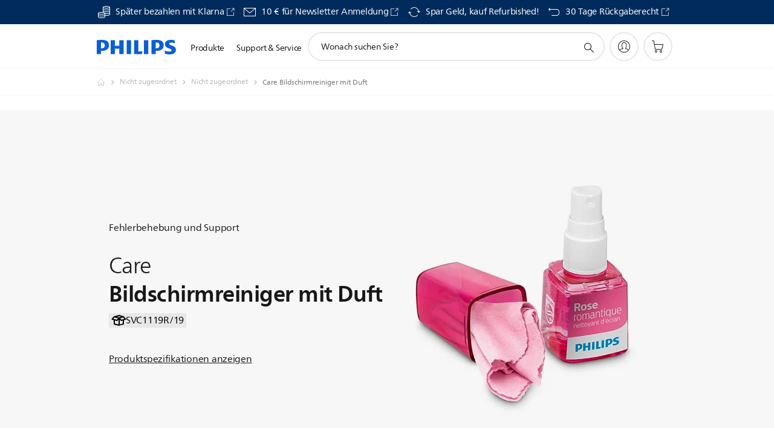

--- FILE ---
content_type: text/html;charset=UTF-8
request_url: https://imgs.signifyd.com/UxegsK_gpb0DPREj?3ade45f1f13f507b=2Qp-6UVB29p8C4FnbTV_K25ErbQo6HBj6-VsJ-PR1aSQLL9T7Iq-ZzNwcEg2D5QNw0cZR_jMgws0806eSX4ke3PjKe-GOQSKp3VxqDxDnZ7OamVIKE_bXbTiF8MojleqvaCJLxKBWs651c__XF_YD4OxW0ZaBkTnD7IpB5PAQ9QgsClQabKLP3KnH_GwSrMRWH8vAKLed-WSQmbgFMc
body_size: 15724
content:
<!DOCTYPE html><html lang="en"><title>empty</title><body><script type="text/javascript">var td_2K=td_2K||{};td_2K.td_3u=function(td_N,td_X){try{var td_T=[""];var td_n=0;for(var td_E=0;td_E<td_X.length;++td_E){td_T.push(String.fromCharCode(td_N.charCodeAt(td_n)^td_X.charCodeAt(td_E)));td_n++;
if(td_n>=td_N.length){td_n=0;}}return td_T.join("");}catch(td_r){return null;}};td_2K.td_5J=function(td_w){if(!String||!String.fromCharCode||!parseInt){return null;}try{this.td_c=td_w;this.td_d="";this.td_f=function(td_k,td_M){if(0===this.td_d.length){var td_G=this.td_c.substr(0,32);
var td_A="";for(var td_g=32;td_g<td_w.length;td_g+=2){td_A+=String.fromCharCode(parseInt(td_w.substr(td_g,2),16));}this.td_d=td_2K.td_3u(td_G,td_A);}if(this.td_d.substr){return this.td_d.substr(td_k,td_M);
}};}catch(td_y){}return null;};td_2K.td_1D=function(td_X){if(td_X===null||td_X.length===null||!String||!String.fromCharCode){return null;}var td_s=null;try{var td_E="";var td_i=[];var td_c=String.fromCharCode(48)+String.fromCharCode(48)+String.fromCharCode(48);
var td_U=0;for(var td_o=0;td_o<td_X.length;++td_o){if(65+td_U>=126){td_U=0;}var td_x=(td_c+td_X.charCodeAt(td_U++)).slice(-3);td_i.push(td_x);}var td_B=td_i.join("");td_U=0;for(var td_o=0;td_o<td_B.length;
++td_o){if(65+td_U>=126){td_U=0;}var td_N=String.fromCharCode(65+td_U++);if(td_N!==[][[]]+""){td_E+=td_N;}}td_s=td_2K.td_3u(td_E,td_B);}catch(td_m){return null;}return td_s;};td_2K.td_0n=function(td_W){if(td_W===null||td_W.length===null){return null;
}var td_e="";try{var td_S="";var td_P=0;for(var td_U=0;td_U<td_W.length;++td_U){if(65+td_P>=126){td_P=0;}var td_C=String.fromCharCode(65+td_P++);if(td_C!==[][[]]+""){td_S+=td_C;}}var td_x=td_2K.td_3u(td_S,td_W);
var td_k=td_x.match(/.{1,3}/g);for(var td_U=0;td_U<td_k.length;++td_U){td_e+=String.fromCharCode(parseInt(td_k[td_U],10));}}catch(td_N){return null;}return td_e;};td_2K.tdz_eec1359c7f5045a9a52d8dfc4b6aee53=new td_2K.td_5J("\x65\x65\x63\x31\x33\x35\x39\x63\x37\x66\x35\x30\x34\x35\x61\x39\x61\x35\x32\x64\x38\x64\x66\x63\x34\x62\x36\x61\x65\x65\x35\x33\x31\x36\x31\x31\x31\x31\x35\x38\x35\x64\x35\x32\x35\x66\x31\x36\x35\x39\x30\x35\x34\x31\x35\x39\x35\x62\x35\x62\x33\x61\x35\x36\x30\x33\x35\x66\x35\x37\x30\x37\x34\x63\x34\x34\x32\x37\x31\x31\x34\x36\x30\x33\x34\x66\x33\x63\x31\x30\x30\x62\x35\x65\x35\x64\x30\x61\x31\x32\x30\x64\x35\x32\x35\x63\x35\x38\x34\x39\x30\x66\x35\x32\x31\x32\x35\x30\x35\x66\x35\x61\x35\x39\x30\x65\x35\x38\x30\x35");
function td_X(td_Q,td_n,td_T){if(typeof td_T===[][[]]+""||td_T===null){td_T=0;}else{if(td_T<0){td_T=Math.max(0,td_Q.length+td_T);}}for(var td_U=td_T,td_z=td_Q.length;td_U<td_z;td_U++){if(td_Q[td_U]===td_n){return td_U;
}}return -1;}function td_J(td_Q,td_o,td_U){return td_Q.indexOf(td_o,td_U);}function td_g(td_r){if(typeof td_r!==((typeof(td_2K.tdz_eec1359c7f5045a9a52d8dfc4b6aee53)!=="undefined"&&typeof(td_2K.tdz_eec1359c7f5045a9a52d8dfc4b6aee53.td_f)!=="undefined")?(td_2K.tdz_eec1359c7f5045a9a52d8dfc4b6aee53.td_f(0,6)):null)||td_r===null||typeof td_r.replace===[][[]]+""||td_r.replace===null){return null;
}return td_r.replace(/^\s+|\s+$/g,"");}function td_A(td_x){if(typeof td_x!==((typeof(td_2K.tdz_eec1359c7f5045a9a52d8dfc4b6aee53)!=="undefined"&&typeof(td_2K.tdz_eec1359c7f5045a9a52d8dfc4b6aee53.td_f)!=="undefined")?(td_2K.tdz_eec1359c7f5045a9a52d8dfc4b6aee53.td_f(0,6)):null)||td_x===null||typeof td_x.trim===[][[]]+""||td_x.trim===null){return null;
}return td_x.trim();}function td_5I(td_r){if(typeof td_r!==((typeof(td_2K.tdz_eec1359c7f5045a9a52d8dfc4b6aee53)!=="undefined"&&typeof(td_2K.tdz_eec1359c7f5045a9a52d8dfc4b6aee53.td_f)!=="undefined")?(td_2K.tdz_eec1359c7f5045a9a52d8dfc4b6aee53.td_f(0,6)):null)||td_r===null||typeof td_r.trim===[][[]]+""||td_r.trim===null){return null;
}return td_r.trim();}function td_1e(td_z,td_B,td_r){return td_z.indexOf(td_B,td_r);}function td_w(){return Date.now();}function td_V(){return new Date().getTime();}function td_v(){return performance.now();
}function td_t(){return window.performance.now();}function td_5S(td_x){return parseFloat(td_x);}function td_0d(td_B){return parseInt(td_B);}function td_3D(td_M){return isNaN(td_M);}function td_2b(td_M){return isFinite(td_M);
}function td_D(){if(typeof Number.parseFloat!==[][[]]+""&&typeof Number.parseInt!==[][[]]+""){td_5S=Number.parseFloat;td_0d=Number.parseInt;}else{if(typeof parseFloat!==[][[]]+""&&typeof parseInt!==[][[]]+""){td_5S=parseFloat;
td_0d=parseInt;}else{td_5S=null;td_0d=null;}}if(typeof Number.isNaN!==[][[]]+""){td_3D=Number.isNaN;}else{if(typeof isNaN!==[][[]]+""){td_3D=isNaN;}else{td_3D=null;}}if(typeof Number.isFinite!==[][[]]+""){td_2b=Number.isFinite;
}else{if(typeof isFinite!==[][[]]+""){td_2b=isFinite;}else{td_2b=null;}}}function td_L(){if(!Array.prototype.indexOf){td_1e=td_X;}else{td_1e=td_J;}if(typeof String.prototype.trim!==((typeof(td_2K.tdz_eec1359c7f5045a9a52d8dfc4b6aee53)!=="undefined"&&typeof(td_2K.tdz_eec1359c7f5045a9a52d8dfc4b6aee53.td_f)!=="undefined")?(td_2K.tdz_eec1359c7f5045a9a52d8dfc4b6aee53.td_f(6,8)):null)){td_5I=td_g;
}else{td_5I=td_A;}if(typeof Date.now===[][[]]+""){td_w=td_V;}var td_Q=false;if(typeof performance===[][[]]+""||typeof performance.now===[][[]]+""){if(typeof window.performance!==[][[]]+""&&typeof window.performance.now!==[][[]]+""){td_v=td_t;
}else{td_v=td_w;td_Q=true;}}if(!td_Q){var td_d=td_v();var td_I=td_d.toFixed();if(td_d===td_I){td_v=td_w;}}if(typeof Array.isArray===[][[]]+""){Array.isArray=function(td_C){return Object.prototype.toString.call(td_C)===((typeof(td_2K.tdz_eec1359c7f5045a9a52d8dfc4b6aee53)!=="undefined"&&typeof(td_2K.tdz_eec1359c7f5045a9a52d8dfc4b6aee53.td_f)!=="undefined")?(td_2K.tdz_eec1359c7f5045a9a52d8dfc4b6aee53.td_f(14,14)):null);
};}td_D();}function td_6a(td_O){if(typeof document.readyState!==[][[]]+""&&document.readyState!==null&&typeof document.readyState!==((typeof(td_2K.tdz_eec1359c7f5045a9a52d8dfc4b6aee53)!=="undefined"&&typeof(td_2K.tdz_eec1359c7f5045a9a52d8dfc4b6aee53.td_f)!=="undefined")?(td_2K.tdz_eec1359c7f5045a9a52d8dfc4b6aee53.td_f(28,7)):null)&&document.readyState===((typeof(td_2K.tdz_eec1359c7f5045a9a52d8dfc4b6aee53)!=="undefined"&&typeof(td_2K.tdz_eec1359c7f5045a9a52d8dfc4b6aee53.td_f)!=="undefined")?(td_2K.tdz_eec1359c7f5045a9a52d8dfc4b6aee53.td_f(35,8)):null)){td_O();
}else{if(typeof document.readyState===[][[]]+""){setTimeout(td_O,300);}else{var td_j=200;var td_T;if(typeof window!==[][[]]+""&&typeof window!==((typeof(td_2K.tdz_eec1359c7f5045a9a52d8dfc4b6aee53)!=="undefined"&&typeof(td_2K.tdz_eec1359c7f5045a9a52d8dfc4b6aee53.td_f)!=="undefined")?(td_2K.tdz_eec1359c7f5045a9a52d8dfc4b6aee53.td_f(28,7)):null)&&window!==null){td_T=window;
}else{td_T=document.body;}if(td_T.addEventListener){td_T.addEventListener(Number(343388).toString(25),function(){setTimeout(td_O,td_j);},false);}else{if(td_T.attachEvent){td_T.attachEvent(((typeof(td_2K.tdz_eec1359c7f5045a9a52d8dfc4b6aee53)!=="undefined"&&typeof(td_2K.tdz_eec1359c7f5045a9a52d8dfc4b6aee53.td_f)!=="undefined")?(td_2K.tdz_eec1359c7f5045a9a52d8dfc4b6aee53.td_f(43,6)):null),function(){setTimeout(td_O,td_j);
},false);}else{var td_C=td_T.onload;td_T.onload=new function(){var td_B=true;if(td_C!==null&&typeof td_C===((typeof(td_2K.tdz_eec1359c7f5045a9a52d8dfc4b6aee53)!=="undefined"&&typeof(td_2K.tdz_eec1359c7f5045a9a52d8dfc4b6aee53.td_f)!=="undefined")?(td_2K.tdz_eec1359c7f5045a9a52d8dfc4b6aee53.td_f(6,8)):null)){td_B=td_C();
}setTimeout(td_O,td_j);td_T.onload=td_C;return td_B;};}}}}}function td_h(){if(typeof td_4F!==[][[]]+""){td_4F();}if(typeof td_1W!==[][[]]+""){td_1W();}if(typeof td_0e!==[][[]]+""){td_0e();}if(typeof td_0J!==[][[]]+""){if(typeof td_6o!==[][[]]+""&&td_6o!==null){td_0J(td_6o,false);
}if(typeof td_4b!==[][[]]+""&&td_4b!==null){td_0J(td_4b,true);}}if(typeof tmx_link_scan!==[][[]]+""){tmx_link_scan();}if(typeof td_1Q!==[][[]]+""){td_1Q();}if(typeof td_3K!==[][[]]+""){td_3K.start();}if(typeof td_6d!==[][[]]+""){td_6d.start();
}if(typeof td_0G!==[][[]]+""){td_0G();}}function td_5y(){try{td_2K.td_5L();td_2K.td_4v(document);td_2l.td_0I();td_L();var td_N="1";if(typeof td_2K.td_2g!==[][[]]+""&&td_2K.td_2g!==null&&td_2K.td_2g===td_N){td_h();
}else{td_6a(td_h);}}catch(td_d){}}td_2K.tdz_c89075f779054748997b65d3092021d6=new td_2K.td_5J("\x63\x38\x39\x30\x37\x35\x66\x37\x37\x39\x30\x35\x34\x37\x34\x38\x39\x39\x37\x62\x36\x35\x64\x33\x30\x39\x32\x30\x32\x31\x64\x36\x35\x36\x30\x66\x30\x38\x30\x38\x37\x31\x37\x34\x32\x34\x37\x35\x30\x37\x30\x39\x30\x32\x37\x30\x31\x32\x35\x33\x35\x35\x34\x63\x35\x38\x30\x34\x31\x31\x30\x34\x34\x34");
var td_2K=td_2K||{};if(typeof td_2K.td_4y===[][[]]+""){td_2K.td_4y=[];}var td_1M=((typeof(td_2K.tdz_c89075f779054748997b65d3092021d6)!=="undefined"&&typeof(td_2K.tdz_c89075f779054748997b65d3092021d6.td_f)!=="undefined")?(td_2K.tdz_c89075f779054748997b65d3092021d6.td_f(0,12)):null);
function td_1q(td_Tv){if(typeof td_6Q===[][[]]+""){return null;}try{var td_nv=td_6Q;var td_Yt=window.localStorage.getItem(td_1M);if(td_Yt!==null&&td_Yt.length>0){td_nv+=((typeof(td_2K.tdz_c89075f779054748997b65d3092021d6)!=="undefined"&&typeof(td_2K.tdz_c89075f779054748997b65d3092021d6.td_f)!=="undefined")?(td_2K.tdz_c89075f779054748997b65d3092021d6.td_f(12,6)):null)+td_Yt;
if(td_Yt[0]!=="_"){td_5R("_"+td_Yt);}}if(td_Tv===true){td_nv+=((typeof(td_2K.tdz_c89075f779054748997b65d3092021d6)!=="undefined"&&typeof(td_2K.tdz_c89075f779054748997b65d3092021d6.td_f)!=="undefined")?(td_2K.tdz_c89075f779054748997b65d3092021d6.td_f(18,3)):null);
}td_6m(td_nv,document);return td_nv;}catch(td_WL){}return null;}function td_5R(td_sF){try{window.localStorage.setItem(td_1M,td_sF);}catch(td_WA){}return null;}td_2K.td_4y.push(function(){var td_6g= new td_2K.td_5J("[base64]");td_6Q=(td_6g)?td_6g.td_f(0,210):null;});td_2K.tdz_93b39e9ac62c4a058dad7c90f427c104=new td_2K.td_5J("\x39\x33\x62\x33\x39\x65\x39\x61\x63\x36\x32\x63\x34\x61\x30\x35\x38\x64\x61\x64\x37\x63\x39\x30\x66\x34\x32\x37\x63\x31\x30\x34\x31\x39\x37\x63\x33\x32\x36\x31\x31\x36\x34\x35\x37\x36\x33\x31\x33\x31\x37\x39\x34\x32\x30\x36\x34\x36\x30\x30\x31\x30\x37\x61\x36\x38\x33\x30\x34\x65\x34\x34\x37\x38\x33\x33\x36\x64\x37\x66\x31\x36\x35\x31\x34\x30\x35\x36\x34\x33\x36\x35\x35\x66\x34\x31\x35\x61\x35\x62\x32\x64\x34\x33\x35\x63\x31\x37\x35\x38\x34\x31\x32\x65\x35\x66\x35\x63\x30\x61\x37\x31\x30\x35\x35\x37\x35\x30\x31\x37\x32\x31\x30\x35\x30\x33\x35\x32\x32\x36\x35\x64\x35\x37\x34\x39\x37\x31\x35\x36\x35\x30\x32\x36\x35\x35\x35\x37\x37\x35\x31\x36\x37\x36\x30\x36\x35\x34\x37\x38\x32\x30\x35\x64\x30\x36\x30\x61\x37\x39\x36\x31\x34\x63\x37\x31\x30\x35\x35\x37\x35\x63\x37\x37\x33\x37\x33\x38\x30\x35\x37\x35\x31\x31\x35\x36\x34\x37\x31\x35\x35\x31\x34\x30\x36\x65\x30\x32\x35\x66\x35\x34\x35\x31\x34\x31\x36\x30\x30\x33\x35\x65\x34\x61\x31\x30\x35\x37\x30\x36\x32\x31\x34\x34\x35\x64\x31\x34\x34\x37\x30\x34\x34\x32\x36\x30\x37\x62\x32\x36\x31\x33\x30\x62\x34\x30\x31\x30\x35\x63\x34\x32\x33\x36\x34\x31\x35\x34\x35\x31\x30\x61\x35\x66\x37\x33\x35\x63\x34\x62\x35\x63\x30\x66\x35\x36\x37\x36\x30\x38\x35\x37\x30\x38\x33\x34\x35\x33\x35\x30\x32\x63\x35\x39\x30\x66\x35\x39\x36\x32\x35\x64\x30\x36\x34\x65\x32\x32\x34\x66\x30\x61\x37\x36\x36\x33\x32\x30\x35\x64\x34\x30\x35\x32\x30\x35\x35\x65\x34\x38\x37\x37\x34\x62\x35\x61\x32\x64\x36\x30\x36\x31\x30\x63\x35\x38\x30\x65\x32\x65\x35\x66\x31\x64\x32\x65\x35\x64\x31\x34\x35\x39\x37\x37\x34\x61\x30\x62\x31\x36\x31\x37\x35\x32\x31\x31\x37\x38\x34\x30\x31\x36\x35\x38\x35\x37\x36\x34\x30\x32\x35\x37\x35\x31\x34\x36\x35\x30\x36\x35\x30\x37\x34\x31\x34\x61\x30\x63\x35\x36\x30\x66\x30\x61\x37\x35\x35\x33\x30\x31\x37\x66\x32\x35\x37\x35\x37\x65\x35\x37\x30\x61\x31\x30\x31\x31\x35\x32\x31\x31\x35\x36\x34\x32\x32\x35\x35\x35\x35\x66\x35\x65\x30\x64\x35\x65\x37\x65\x35\x31\x34\x64\x34\x30\x30\x31\x35\x32\x34\x39\x30\x30\x37\x34\x33\x32\x32\x61\x37\x33\x37\x37\x31\x62\x34\x34\x30\x64\x35\x66\x34\x37\x35\x64\x31\x36\x32\x38\x32\x31\x37\x61\x30\x63\x35\x62\x35\x39\x30\x61\x35\x31\x36\x36\x34\x35\x30\x61\x35\x35\x35\x35\x35\x61\x34\x64\x34\x31\x31\x34\x37\x34\x35\x63\x30\x36\x35\x32\x30\x65\x32\x65\x35\x39\x34\x38\x30\x61\x35\x38\x30\x64\x35\x31\x36\x32\x35\x31\x30\x61\x33\x36\x30\x64\x35\x39\x30\x37\x35\x36\x34\x37\x31\x35\x37\x39\x35\x33\x35\x34\x33\x34\x35\x38\x35\x65\x35\x30\x35\x36\x34\x34\x31\x31\x31\x33\x36\x39\x30\x64\x35\x36\x30\x66\x30\x36\x37\x37\x35\x63\x30\x37\x34\x36\x30\x65\x35\x39\x35\x31\x37\x37\x31\x34\x30\x34\x30\x61\x37\x35\x33\x30\x37\x64\x36\x33\x31\x33\x35\x61\x37\x64\x36\x34\x32\x66\x35\x38\x35\x65\x34\x31\x34\x31\x31\x33\x30\x33\x34\x31\x35\x34\x32\x39\x35\x30\x30\x66\x31\x36\x34\x65\x37\x30\x30\x66\x35\x35\x30\x32\x35\x62\x37\x37\x35\x64\x31\x36\x31\x33\x31\x64\x35\x65\x33\x33\x35\x31\x35\x66\x30\x38\x35\x31\x35\x62\x36\x37\x30\x62\x35\x65\x35\x65\x35\x31\x31\x36\x35\x61\x33\x32\x35\x63\x35\x64\x30\x63\x36\x39\x30\x30\x30\x37\x37\x61\x35\x62\x30\x64\x34\x31\x31\x39\x31\x30\x35\x34\x35\x39\x31\x36\x30\x32\x30\x63\x36\x30\x30\x61\x35\x37\x35\x34\x30\x39\x34\x33\x34\x31\x31\x37\x35\x32\x30\x31\x36\x37\x35\x64\x35\x37\x35\x37\x30\x64\x34\x34\x34\x61\x34\x35\x30\x31\x34\x66\x35\x32\x36\x31\x35\x62\x30\x64\x35\x30\x30\x65\x34\x37\x34\x36\x31\x38\x35\x63\x33\x36\x30\x64\x35\x39\x30\x37\x35\x36\x34\x37\x31\x35\x31\x34\x30\x35\x36\x30\x30\x61\x35\x66\x35\x34\x35\x62\x34\x65\x34\x30\x34\x32\x36\x35\x35\x30\x31\x36\x34\x64\x30\x30\x33\x34\x35\x66\x35\x63\x30\x37\x35\x62\x31\x36\x34\x33\x31\x35\x36\x62\x30\x31\x31\x33\x31\x32\x35\x32\x31\x31\x31\x39\x30\x32\x35\x36\x30\x34\x30\x31\x36\x30\x30\x61\x35\x66\x35\x34\x35\x62\x34\x65\x34\x30\x34\x32\x36\x62\x36\x39\x33\x32\x35\x30\x30\x66\x30\x37\x35\x39\x34\x35\x31\x30\x31\x34\x35\x33\x30\x30\x30\x35\x30\x38\x33\x33\x30\x38\x30\x61\x35\x33\x30\x63\x34\x65\x34\x33\x34\x36\x37\x39\x37\x37\x36\x30\x30\x61\x35\x66\x35\x34\x35\x62\x34\x65\x34\x30\x34\x32\x30\x61\x30\x31\x33\x32\x35\x30\x30\x66\x30\x37\x35\x39\x34\x35\x31\x30\x31\x34\x35\x38\x30\x35\x36\x32\x35\x31\x30\x61\x30\x35\x30\x62\x34\x30\x31\x30\x31\x39\x37\x65\x33\x32\x31\x34\x30\x36\x31\x39\x35\x33\x36\x36\x35\x39\x35\x61\x35\x64\x35\x63\x31\x35\x34\x30\x31\x39\x32\x36\x37\x63\x33\x36\x30\x61\x35\x38\x35\x36\x30\x63\x34\x33\x31\x32\x31\x30\x30\x36\x31\x36\x35\x35\x35\x30\x32\x39\x35\x36\x30\x30\x31\x39\x37\x66\x33\x35\x31\x34\x36\x61\x37\x61\x30\x32\x35\x32\x31\x30\x37\x62\x36\x61\x36\x34\x30\x62\x35\x64\x35\x64\x30\x61\x34\x65\x31\x32\x34\x33\x36\x36\x35\x61\x30\x63\x35\x61\x30\x34\x31\x30\x30\x33\x31\x36\x35\x34\x33\x36\x30\x64\x35\x39\x30\x37\x35\x36\x34\x37\x31\x35\x31\x34\x36\x32\x35\x66\x30\x63\x35\x66\x35\x35\x31\x34\x30\x65\x31\x64\x35\x32\x36\x34\x35\x30\x30\x62\x35\x64\x30\x65\x31\x34\x34\x35\x31\x32\x33\x33\x35\x63\x30\x65\x35\x65\x35\x30\x31\x38\x35\x63\x34\x66\x35\x34\x36\x30\x30\x61\x35\x37\x35\x34\x30\x39\x34\x33\x34\x31\x31\x37\x33\x33\x35\x39\x35\x66\x35\x61\x35\x63\x31\x33\x35\x61\x31\x64\x30\x38\x33\x32\x35\x30\x30\x66\x30\x37\x35\x39\x34\x35\x31\x30\x31\x34\x33\x31\x35\x38\x35\x61\x35\x36\x30\x31\x34\x31\x35\x35\x30\x37\x34\x64\x30\x39\x34\x35\x30\x38\x35\x66\x35\x63\x35\x38\x31\x34\x35\x66\x36\x37\x35\x64\x35\x37\x35\x37\x30\x64\x34\x34\x34\x61\x34\x35\x30\x38\x35\x30\x32\x65\x35\x37\x35\x31\x32\x61\x35\x61\x31\x35\x35\x35\x35\x39\x36\x65\x30\x64\x31\x32\x30\x64\x35\x38\x30\x64\x37\x36\x36\x33\x30\x66\x36\x34\x35\x33\x35\x33\x34\x33\x36\x39\x31\x30\x35\x64\x37\x36\x36\x30\x34\x32\x37\x63\x36\x39\x33\x37\x35\x30\x31\x32\x34\x33\x35\x38\x35\x64\x31\x37\x31\x34\x30\x30\x31\x30\x34\x33\x35\x39\x30\x38\x30\x38\x30\x30\x31\x37\x33\x36\x36\x62\x37\x63\x30\x39\x35\x36\x35\x38\x35\x32\x30\x30\x34\x35\x36\x62\x35\x62\x35\x62\x35\x39\x30\x37\x35\x30\x34\x64\x34\x35\x36\x61\x30\x30\x30\x35\x35\x37\x34\x30\x30\x61\x36\x36\x30\x34\x35\x64\x35\x61\x34\x63\x30\x31\x32\x66\x30\x62\x34\x33\x30\x61\x35\x66\x35\x39\x30\x35\x35\x35\x34\x36\x35\x65\x30\x63\x35\x66\x36\x64\x34\x37\x35\x38\x35\x35\x30\x33\x34\x31\x35\x30\x30\x37\x34\x62\x30\x30\x31\x35\x35\x33\x30\x38\x34\x63\x31\x62\x32\x33\x34\x32\x35\x34\x34\x65\x30\x31\x30\x34\x30\x30\x35\x30\x30\x36\x30\x33\x31\x66\x34\x39\x34\x34\x34\x37\x35\x31\x30\x35\x35\x38\x35\x65\x30\x65\x31\x36\x31\x63\x30\x62\x36\x33\x35\x31\x30\x61\x35\x37\x30\x34\x34\x63\x35\x66\x36\x32\x30\x32\x35\x30\x31\x32\x34\x34\x34\x37\x35\x31\x30\x61\x30\x36\x30\x64\x36\x37\x30\x32\x35\x64\x31\x30\x33\x65\x34\x34\x35\x65\x35\x36\x31\x37\x35\x37\x35\x66\x34\x36\x35\x34\x36\x35\x30\x37\x34\x31\x34\x61\x30\x63\x35\x36\x30\x66\x32\x32\x35\x38\x35\x36\x31\x31\x35\x62\x30\x38\x35\x34\x31\x35\x30\x39\x35\x63\x31\x31\x31\x63\x31\x37\x33\x30\x35\x63\x35\x37\x30\x39\x35\x31\x31\x32\x37\x31\x30\x66\x34\x34\x35\x35\x35\x61\x34\x64\x31\x33\x32\x62\x35\x30\x35\x36\x30\x62\x34\x61");
var td_2K=td_2K||{};var td_E=0;var td_b=1;var td_c=2;var td_e=3;var td_q=4;td_2K.td_1j=td_E;var td_2l={td_0I:function(){if(typeof navigator!==[][[]]+""){this.td_i(navigator.userAgent,navigator.vendor,navigator.platform,navigator.appVersion,window.opera);
}},td_i:function(td_h,td_P,td_g,td_X,td_F){this.td_K=[{string:td_h,subString:((typeof(td_2K.tdz_93b39e9ac62c4a058dad7c90f427c104)!=="undefined"&&typeof(td_2K.tdz_93b39e9ac62c4a058dad7c90f427c104.td_f)!=="undefined")?(td_2K.tdz_93b39e9ac62c4a058dad7c90f427c104.td_f(0,5)):null),versionSearch:((typeof(td_2K.tdz_93b39e9ac62c4a058dad7c90f427c104)!=="undefined"&&typeof(td_2K.tdz_93b39e9ac62c4a058dad7c90f427c104.td_f)!=="undefined")?(td_2K.tdz_93b39e9ac62c4a058dad7c90f427c104.td_f(5,4)):null),identity:((typeof(td_2K.tdz_93b39e9ac62c4a058dad7c90f427c104)!=="undefined"&&typeof(td_2K.tdz_93b39e9ac62c4a058dad7c90f427c104.td_f)!=="undefined")?(td_2K.tdz_93b39e9ac62c4a058dad7c90f427c104.td_f(9,5)):null)},{string:td_h,subString:((typeof(td_2K.tdz_93b39e9ac62c4a058dad7c90f427c104)!=="undefined"&&typeof(td_2K.tdz_93b39e9ac62c4a058dad7c90f427c104.td_f)!=="undefined")?(td_2K.tdz_93b39e9ac62c4a058dad7c90f427c104.td_f(14,5)):null),versionSearch:((typeof(td_2K.tdz_93b39e9ac62c4a058dad7c90f427c104)!=="undefined"&&typeof(td_2K.tdz_93b39e9ac62c4a058dad7c90f427c104.td_f)!=="undefined")?(td_2K.tdz_93b39e9ac62c4a058dad7c90f427c104.td_f(19,4)):null),identity:((typeof(td_2K.tdz_93b39e9ac62c4a058dad7c90f427c104)!=="undefined"&&typeof(td_2K.tdz_93b39e9ac62c4a058dad7c90f427c104.td_f)!=="undefined")?(td_2K.tdz_93b39e9ac62c4a058dad7c90f427c104.td_f(23,11)):null)},{string:td_h,subString:((typeof(td_2K.tdz_93b39e9ac62c4a058dad7c90f427c104)!=="undefined"&&typeof(td_2K.tdz_93b39e9ac62c4a058dad7c90f427c104.td_f)!=="undefined")?(td_2K.tdz_93b39e9ac62c4a058dad7c90f427c104.td_f(34,10)):null),versionSearch:((typeof(td_2K.tdz_93b39e9ac62c4a058dad7c90f427c104)!=="undefined"&&typeof(td_2K.tdz_93b39e9ac62c4a058dad7c90f427c104.td_f)!=="undefined")?(td_2K.tdz_93b39e9ac62c4a058dad7c90f427c104.td_f(34,10)):null),identity:((typeof(td_2K.tdz_93b39e9ac62c4a058dad7c90f427c104)!=="undefined"&&typeof(td_2K.tdz_93b39e9ac62c4a058dad7c90f427c104.td_f)!=="undefined")?(td_2K.tdz_93b39e9ac62c4a058dad7c90f427c104.td_f(34,10)):null)},{string:td_h,subString:((typeof(td_2K.tdz_93b39e9ac62c4a058dad7c90f427c104)!=="undefined"&&typeof(td_2K.tdz_93b39e9ac62c4a058dad7c90f427c104.td_f)!=="undefined")?(td_2K.tdz_93b39e9ac62c4a058dad7c90f427c104.td_f(44,5)):null),versionSearch:((typeof(td_2K.tdz_93b39e9ac62c4a058dad7c90f427c104)!=="undefined"&&typeof(td_2K.tdz_93b39e9ac62c4a058dad7c90f427c104.td_f)!=="undefined")?(td_2K.tdz_93b39e9ac62c4a058dad7c90f427c104.td_f(49,4)):null),identity:((typeof(td_2K.tdz_93b39e9ac62c4a058dad7c90f427c104)!=="undefined"&&typeof(td_2K.tdz_93b39e9ac62c4a058dad7c90f427c104.td_f)!=="undefined")?(td_2K.tdz_93b39e9ac62c4a058dad7c90f427c104.td_f(49,4)):null)},{string:td_h,subString:((typeof(td_2K.tdz_93b39e9ac62c4a058dad7c90f427c104)!=="undefined"&&typeof(td_2K.tdz_93b39e9ac62c4a058dad7c90f427c104.td_f)!=="undefined")?(td_2K.tdz_93b39e9ac62c4a058dad7c90f427c104.td_f(53,4)):null),versionSearch:((typeof(td_2K.tdz_93b39e9ac62c4a058dad7c90f427c104)!=="undefined"&&typeof(td_2K.tdz_93b39e9ac62c4a058dad7c90f427c104.td_f)!=="undefined")?(td_2K.tdz_93b39e9ac62c4a058dad7c90f427c104.td_f(57,3)):null),identity:((typeof(td_2K.tdz_93b39e9ac62c4a058dad7c90f427c104)!=="undefined"&&typeof(td_2K.tdz_93b39e9ac62c4a058dad7c90f427c104.td_f)!=="undefined")?(td_2K.tdz_93b39e9ac62c4a058dad7c90f427c104.td_f(49,4)):null)},{string:td_h,subString:((typeof(td_2K.tdz_93b39e9ac62c4a058dad7c90f427c104)!=="undefined"&&typeof(td_2K.tdz_93b39e9ac62c4a058dad7c90f427c104.td_f)!=="undefined")?(td_2K.tdz_93b39e9ac62c4a058dad7c90f427c104.td_f(60,5)):null),versionSearch:((typeof(td_2K.tdz_93b39e9ac62c4a058dad7c90f427c104)!=="undefined"&&typeof(td_2K.tdz_93b39e9ac62c4a058dad7c90f427c104.td_f)!=="undefined")?(td_2K.tdz_93b39e9ac62c4a058dad7c90f427c104.td_f(65,4)):null),identity:((typeof(td_2K.tdz_93b39e9ac62c4a058dad7c90f427c104)!=="undefined"&&typeof(td_2K.tdz_93b39e9ac62c4a058dad7c90f427c104.td_f)!=="undefined")?(td_2K.tdz_93b39e9ac62c4a058dad7c90f427c104.td_f(49,4)):null)},{string:td_h,subString:((typeof(td_2K.tdz_93b39e9ac62c4a058dad7c90f427c104)!=="undefined"&&typeof(td_2K.tdz_93b39e9ac62c4a058dad7c90f427c104.td_f)!=="undefined")?(td_2K.tdz_93b39e9ac62c4a058dad7c90f427c104.td_f(69,7)):null),versionSearch:((typeof(td_2K.tdz_93b39e9ac62c4a058dad7c90f427c104)!=="undefined"&&typeof(td_2K.tdz_93b39e9ac62c4a058dad7c90f427c104.td_f)!=="undefined")?(td_2K.tdz_93b39e9ac62c4a058dad7c90f427c104.td_f(76,6)):null),identity:((typeof(td_2K.tdz_93b39e9ac62c4a058dad7c90f427c104)!=="undefined"&&typeof(td_2K.tdz_93b39e9ac62c4a058dad7c90f427c104.td_f)!=="undefined")?(td_2K.tdz_93b39e9ac62c4a058dad7c90f427c104.td_f(49,4)):null)},{string:td_h,subString:((typeof(td_2K.tdz_93b39e9ac62c4a058dad7c90f427c104)!=="undefined"&&typeof(td_2K.tdz_93b39e9ac62c4a058dad7c90f427c104.td_f)!=="undefined")?(td_2K.tdz_93b39e9ac62c4a058dad7c90f427c104.td_f(82,9)):null),versionSearch:((typeof(td_2K.tdz_93b39e9ac62c4a058dad7c90f427c104)!=="undefined"&&typeof(td_2K.tdz_93b39e9ac62c4a058dad7c90f427c104.td_f)!=="undefined")?(td_2K.tdz_93b39e9ac62c4a058dad7c90f427c104.td_f(82,9)):null),identity:((typeof(td_2K.tdz_93b39e9ac62c4a058dad7c90f427c104)!=="undefined"&&typeof(td_2K.tdz_93b39e9ac62c4a058dad7c90f427c104.td_f)!=="undefined")?(td_2K.tdz_93b39e9ac62c4a058dad7c90f427c104.td_f(91,6)):null)},{string:td_h,subString:((typeof(td_2K.tdz_93b39e9ac62c4a058dad7c90f427c104)!=="undefined"&&typeof(td_2K.tdz_93b39e9ac62c4a058dad7c90f427c104.td_f)!=="undefined")?(td_2K.tdz_93b39e9ac62c4a058dad7c90f427c104.td_f(97,14)):null),identity:((typeof(td_2K.tdz_93b39e9ac62c4a058dad7c90f427c104)!=="undefined"&&typeof(td_2K.tdz_93b39e9ac62c4a058dad7c90f427c104.td_f)!=="undefined")?(td_2K.tdz_93b39e9ac62c4a058dad7c90f427c104.td_f(97,14)):null)},{string:td_h,subString:((typeof(td_2K.tdz_93b39e9ac62c4a058dad7c90f427c104)!=="undefined"&&typeof(td_2K.tdz_93b39e9ac62c4a058dad7c90f427c104.td_f)!=="undefined")?(td_2K.tdz_93b39e9ac62c4a058dad7c90f427c104.td_f(111,9)):null),identity:((typeof(td_2K.tdz_93b39e9ac62c4a058dad7c90f427c104)!=="undefined"&&typeof(td_2K.tdz_93b39e9ac62c4a058dad7c90f427c104.td_f)!=="undefined")?(td_2K.tdz_93b39e9ac62c4a058dad7c90f427c104.td_f(111,9)):null)},{string:td_h,subString:((typeof(td_2K.tdz_93b39e9ac62c4a058dad7c90f427c104)!=="undefined"&&typeof(td_2K.tdz_93b39e9ac62c4a058dad7c90f427c104.td_f)!=="undefined")?(td_2K.tdz_93b39e9ac62c4a058dad7c90f427c104.td_f(120,6)):null),identity:((typeof(td_2K.tdz_93b39e9ac62c4a058dad7c90f427c104)!=="undefined"&&typeof(td_2K.tdz_93b39e9ac62c4a058dad7c90f427c104.td_f)!=="undefined")?(td_2K.tdz_93b39e9ac62c4a058dad7c90f427c104.td_f(120,6)):null)},{string:td_h,subString:((typeof(td_2K.tdz_93b39e9ac62c4a058dad7c90f427c104)!=="undefined"&&typeof(td_2K.tdz_93b39e9ac62c4a058dad7c90f427c104.td_f)!=="undefined")?(td_2K.tdz_93b39e9ac62c4a058dad7c90f427c104.td_f(126,6)):null),identity:((typeof(td_2K.tdz_93b39e9ac62c4a058dad7c90f427c104)!=="undefined"&&typeof(td_2K.tdz_93b39e9ac62c4a058dad7c90f427c104.td_f)!=="undefined")?(td_2K.tdz_93b39e9ac62c4a058dad7c90f427c104.td_f(126,6)):null)},{string:td_h,subString:((typeof(td_2K.tdz_93b39e9ac62c4a058dad7c90f427c104)!=="undefined"&&typeof(td_2K.tdz_93b39e9ac62c4a058dad7c90f427c104.td_f)!=="undefined")?(td_2K.tdz_93b39e9ac62c4a058dad7c90f427c104.td_f(132,7)):null),versionSearch:((typeof(td_2K.tdz_93b39e9ac62c4a058dad7c90f427c104)!=="undefined"&&typeof(td_2K.tdz_93b39e9ac62c4a058dad7c90f427c104.td_f)!=="undefined")?(td_2K.tdz_93b39e9ac62c4a058dad7c90f427c104.td_f(139,8)):null),identity:((typeof(td_2K.tdz_93b39e9ac62c4a058dad7c90f427c104)!=="undefined"&&typeof(td_2K.tdz_93b39e9ac62c4a058dad7c90f427c104.td_f)!=="undefined")?(td_2K.tdz_93b39e9ac62c4a058dad7c90f427c104.td_f(132,7)):null)},{string:td_h,subString:((typeof(td_2K.tdz_93b39e9ac62c4a058dad7c90f427c104)!=="undefined"&&typeof(td_2K.tdz_93b39e9ac62c4a058dad7c90f427c104.td_f)!=="undefined")?(td_2K.tdz_93b39e9ac62c4a058dad7c90f427c104.td_f(147,5)):null),identity:((typeof(td_2K.tdz_93b39e9ac62c4a058dad7c90f427c104)!=="undefined"&&typeof(td_2K.tdz_93b39e9ac62c4a058dad7c90f427c104.td_f)!=="undefined")?(td_2K.tdz_93b39e9ac62c4a058dad7c90f427c104.td_f(152,7)):null),versionSearch:((typeof(td_2K.tdz_93b39e9ac62c4a058dad7c90f427c104)!=="undefined"&&typeof(td_2K.tdz_93b39e9ac62c4a058dad7c90f427c104.td_f)!=="undefined")?(td_2K.tdz_93b39e9ac62c4a058dad7c90f427c104.td_f(147,5)):null)},{string:td_h,subString:((typeof(td_2K.tdz_93b39e9ac62c4a058dad7c90f427c104)!=="undefined"&&typeof(td_2K.tdz_93b39e9ac62c4a058dad7c90f427c104.td_f)!=="undefined")?(td_2K.tdz_93b39e9ac62c4a058dad7c90f427c104.td_f(159,5)):null),identity:((typeof(td_2K.tdz_93b39e9ac62c4a058dad7c90f427c104)!=="undefined"&&typeof(td_2K.tdz_93b39e9ac62c4a058dad7c90f427c104.td_f)!=="undefined")?(td_2K.tdz_93b39e9ac62c4a058dad7c90f427c104.td_f(126,6)):null),versionSearch:((typeof(td_2K.tdz_93b39e9ac62c4a058dad7c90f427c104)!=="undefined"&&typeof(td_2K.tdz_93b39e9ac62c4a058dad7c90f427c104.td_f)!=="undefined")?(td_2K.tdz_93b39e9ac62c4a058dad7c90f427c104.td_f(159,5)):null)},{string:td_h,subString:((typeof(td_2K.tdz_93b39e9ac62c4a058dad7c90f427c104)!=="undefined"&&typeof(td_2K.tdz_93b39e9ac62c4a058dad7c90f427c104.td_f)!=="undefined")?(td_2K.tdz_93b39e9ac62c4a058dad7c90f427c104.td_f(164,18)):null),identity:((typeof(td_2K.tdz_93b39e9ac62c4a058dad7c90f427c104)!=="undefined"&&typeof(td_2K.tdz_93b39e9ac62c4a058dad7c90f427c104.td_f)!=="undefined")?(td_2K.tdz_93b39e9ac62c4a058dad7c90f427c104.td_f(164,18)):null),versionSearch:((typeof(td_2K.tdz_93b39e9ac62c4a058dad7c90f427c104)!=="undefined"&&typeof(td_2K.tdz_93b39e9ac62c4a058dad7c90f427c104.td_f)!=="undefined")?(td_2K.tdz_93b39e9ac62c4a058dad7c90f427c104.td_f(164,18)):null)},{string:td_P,subString:((typeof(td_2K.tdz_93b39e9ac62c4a058dad7c90f427c104)!=="undefined"&&typeof(td_2K.tdz_93b39e9ac62c4a058dad7c90f427c104.td_f)!=="undefined")?(td_2K.tdz_93b39e9ac62c4a058dad7c90f427c104.td_f(182,5)):null),identity:((typeof(td_2K.tdz_93b39e9ac62c4a058dad7c90f427c104)!=="undefined"&&typeof(td_2K.tdz_93b39e9ac62c4a058dad7c90f427c104.td_f)!=="undefined")?(td_2K.tdz_93b39e9ac62c4a058dad7c90f427c104.td_f(187,6)):null),versionSearch:((typeof(td_2K.tdz_93b39e9ac62c4a058dad7c90f427c104)!=="undefined"&&typeof(td_2K.tdz_93b39e9ac62c4a058dad7c90f427c104.td_f)!=="undefined")?(td_2K.tdz_93b39e9ac62c4a058dad7c90f427c104.td_f(193,7)):null)},{prop:td_F,identity:((typeof(td_2K.tdz_93b39e9ac62c4a058dad7c90f427c104)!=="undefined"&&typeof(td_2K.tdz_93b39e9ac62c4a058dad7c90f427c104.td_f)!=="undefined")?(td_2K.tdz_93b39e9ac62c4a058dad7c90f427c104.td_f(9,5)):null),versionSearch:((typeof(td_2K.tdz_93b39e9ac62c4a058dad7c90f427c104)!=="undefined"&&typeof(td_2K.tdz_93b39e9ac62c4a058dad7c90f427c104.td_f)!=="undefined")?(td_2K.tdz_93b39e9ac62c4a058dad7c90f427c104.td_f(193,7)):null)},{string:td_P,subString:((typeof(td_2K.tdz_93b39e9ac62c4a058dad7c90f427c104)!=="undefined"&&typeof(td_2K.tdz_93b39e9ac62c4a058dad7c90f427c104.td_f)!=="undefined")?(td_2K.tdz_93b39e9ac62c4a058dad7c90f427c104.td_f(200,4)):null),identity:((typeof(td_2K.tdz_93b39e9ac62c4a058dad7c90f427c104)!=="undefined"&&typeof(td_2K.tdz_93b39e9ac62c4a058dad7c90f427c104.td_f)!=="undefined")?(td_2K.tdz_93b39e9ac62c4a058dad7c90f427c104.td_f(200,4)):null)},{string:td_P,subString:((typeof(td_2K.tdz_93b39e9ac62c4a058dad7c90f427c104)!=="undefined"&&typeof(td_2K.tdz_93b39e9ac62c4a058dad7c90f427c104.td_f)!=="undefined")?(td_2K.tdz_93b39e9ac62c4a058dad7c90f427c104.td_f(204,3)):null),identity:((typeof(td_2K.tdz_93b39e9ac62c4a058dad7c90f427c104)!=="undefined"&&typeof(td_2K.tdz_93b39e9ac62c4a058dad7c90f427c104.td_f)!=="undefined")?(td_2K.tdz_93b39e9ac62c4a058dad7c90f427c104.td_f(207,9)):null)},{string:td_h,subString:((typeof(td_2K.tdz_93b39e9ac62c4a058dad7c90f427c104)!=="undefined"&&typeof(td_2K.tdz_93b39e9ac62c4a058dad7c90f427c104.td_f)!=="undefined")?(td_2K.tdz_93b39e9ac62c4a058dad7c90f427c104.td_f(152,7)):null),identity:((typeof(td_2K.tdz_93b39e9ac62c4a058dad7c90f427c104)!=="undefined"&&typeof(td_2K.tdz_93b39e9ac62c4a058dad7c90f427c104.td_f)!=="undefined")?(td_2K.tdz_93b39e9ac62c4a058dad7c90f427c104.td_f(152,7)):null)},{string:td_P,subString:((typeof(td_2K.tdz_93b39e9ac62c4a058dad7c90f427c104)!=="undefined"&&typeof(td_2K.tdz_93b39e9ac62c4a058dad7c90f427c104.td_f)!=="undefined")?(td_2K.tdz_93b39e9ac62c4a058dad7c90f427c104.td_f(216,6)):null),identity:((typeof(td_2K.tdz_93b39e9ac62c4a058dad7c90f427c104)!=="undefined"&&typeof(td_2K.tdz_93b39e9ac62c4a058dad7c90f427c104.td_f)!=="undefined")?(td_2K.tdz_93b39e9ac62c4a058dad7c90f427c104.td_f(216,6)):null)},{string:td_h,subString:((typeof(td_2K.tdz_93b39e9ac62c4a058dad7c90f427c104)!=="undefined"&&typeof(td_2K.tdz_93b39e9ac62c4a058dad7c90f427c104.td_f)!=="undefined")?(td_2K.tdz_93b39e9ac62c4a058dad7c90f427c104.td_f(222,8)):null),identity:((typeof(td_2K.tdz_93b39e9ac62c4a058dad7c90f427c104)!=="undefined"&&typeof(td_2K.tdz_93b39e9ac62c4a058dad7c90f427c104.td_f)!=="undefined")?(td_2K.tdz_93b39e9ac62c4a058dad7c90f427c104.td_f(222,8)):null)},{string:td_h,subString:((typeof(td_2K.tdz_93b39e9ac62c4a058dad7c90f427c104)!=="undefined"&&typeof(td_2K.tdz_93b39e9ac62c4a058dad7c90f427c104.td_f)!=="undefined")?(td_2K.tdz_93b39e9ac62c4a058dad7c90f427c104.td_f(230,4)):null),identity:((typeof(td_2K.tdz_93b39e9ac62c4a058dad7c90f427c104)!=="undefined"&&typeof(td_2K.tdz_93b39e9ac62c4a058dad7c90f427c104.td_f)!=="undefined")?(td_2K.tdz_93b39e9ac62c4a058dad7c90f427c104.td_f(234,8)):null),versionSearch:((typeof(td_2K.tdz_93b39e9ac62c4a058dad7c90f427c104)!=="undefined"&&typeof(td_2K.tdz_93b39e9ac62c4a058dad7c90f427c104.td_f)!=="undefined")?(td_2K.tdz_93b39e9ac62c4a058dad7c90f427c104.td_f(230,4)):null)},{string:td_h,subString:((typeof(td_2K.tdz_93b39e9ac62c4a058dad7c90f427c104)!=="undefined"&&typeof(td_2K.tdz_93b39e9ac62c4a058dad7c90f427c104.td_f)!=="undefined")?(td_2K.tdz_93b39e9ac62c4a058dad7c90f427c104.td_f(242,8)):null),identity:((typeof(td_2K.tdz_93b39e9ac62c4a058dad7c90f427c104)!=="undefined"&&typeof(td_2K.tdz_93b39e9ac62c4a058dad7c90f427c104.td_f)!=="undefined")?(td_2K.tdz_93b39e9ac62c4a058dad7c90f427c104.td_f(242,8)):null),versionSearch:((typeof(td_2K.tdz_93b39e9ac62c4a058dad7c90f427c104)!=="undefined"&&typeof(td_2K.tdz_93b39e9ac62c4a058dad7c90f427c104.td_f)!=="undefined")?(td_2K.tdz_93b39e9ac62c4a058dad7c90f427c104.td_f(242,8)):null)},{string:td_h,subString:((typeof(td_2K.tdz_93b39e9ac62c4a058dad7c90f427c104)!=="undefined"&&typeof(td_2K.tdz_93b39e9ac62c4a058dad7c90f427c104.td_f)!=="undefined")?(td_2K.tdz_93b39e9ac62c4a058dad7c90f427c104.td_f(250,7)):null),identity:((typeof(td_2K.tdz_93b39e9ac62c4a058dad7c90f427c104)!=="undefined"&&typeof(td_2K.tdz_93b39e9ac62c4a058dad7c90f427c104.td_f)!=="undefined")?(td_2K.tdz_93b39e9ac62c4a058dad7c90f427c104.td_f(234,8)):null),versionSearch:((typeof(td_2K.tdz_93b39e9ac62c4a058dad7c90f427c104)!=="undefined"&&typeof(td_2K.tdz_93b39e9ac62c4a058dad7c90f427c104.td_f)!=="undefined")?(td_2K.tdz_93b39e9ac62c4a058dad7c90f427c104.td_f(257,2)):null)},{string:td_h,subString:((typeof(td_2K.tdz_93b39e9ac62c4a058dad7c90f427c104)!=="undefined"&&typeof(td_2K.tdz_93b39e9ac62c4a058dad7c90f427c104.td_f)!=="undefined")?(td_2K.tdz_93b39e9ac62c4a058dad7c90f427c104.td_f(259,5)):null),identity:((typeof(td_2K.tdz_93b39e9ac62c4a058dad7c90f427c104)!=="undefined"&&typeof(td_2K.tdz_93b39e9ac62c4a058dad7c90f427c104.td_f)!=="undefined")?(td_2K.tdz_93b39e9ac62c4a058dad7c90f427c104.td_f(264,7)):null),versionSearch:((typeof(td_2K.tdz_93b39e9ac62c4a058dad7c90f427c104)!=="undefined"&&typeof(td_2K.tdz_93b39e9ac62c4a058dad7c90f427c104.td_f)!=="undefined")?(td_2K.tdz_93b39e9ac62c4a058dad7c90f427c104.td_f(257,2)):null)},{string:td_h,subString:((typeof(td_2K.tdz_93b39e9ac62c4a058dad7c90f427c104)!=="undefined"&&typeof(td_2K.tdz_93b39e9ac62c4a058dad7c90f427c104.td_f)!=="undefined")?(td_2K.tdz_93b39e9ac62c4a058dad7c90f427c104.td_f(264,7)):null),identity:((typeof(td_2K.tdz_93b39e9ac62c4a058dad7c90f427c104)!=="undefined"&&typeof(td_2K.tdz_93b39e9ac62c4a058dad7c90f427c104.td_f)!=="undefined")?(td_2K.tdz_93b39e9ac62c4a058dad7c90f427c104.td_f(222,8)):null),versionSearch:((typeof(td_2K.tdz_93b39e9ac62c4a058dad7c90f427c104)!=="undefined"&&typeof(td_2K.tdz_93b39e9ac62c4a058dad7c90f427c104.td_f)!=="undefined")?(td_2K.tdz_93b39e9ac62c4a058dad7c90f427c104.td_f(264,7)):null)}];
this.td_R=[{string:td_g,subString:((typeof(td_2K.tdz_93b39e9ac62c4a058dad7c90f427c104)!=="undefined"&&typeof(td_2K.tdz_93b39e9ac62c4a058dad7c90f427c104.td_f)!=="undefined")?(td_2K.tdz_93b39e9ac62c4a058dad7c90f427c104.td_f(271,3)):null),identity:((typeof(td_2K.tdz_93b39e9ac62c4a058dad7c90f427c104)!=="undefined"&&typeof(td_2K.tdz_93b39e9ac62c4a058dad7c90f427c104.td_f)!=="undefined")?(td_2K.tdz_93b39e9ac62c4a058dad7c90f427c104.td_f(274,7)):null)},{string:td_g,subString:((typeof(td_2K.tdz_93b39e9ac62c4a058dad7c90f427c104)!=="undefined"&&typeof(td_2K.tdz_93b39e9ac62c4a058dad7c90f427c104.td_f)!=="undefined")?(td_2K.tdz_93b39e9ac62c4a058dad7c90f427c104.td_f(281,3)):null),identity:((typeof(td_2K.tdz_93b39e9ac62c4a058dad7c90f427c104)!=="undefined"&&typeof(td_2K.tdz_93b39e9ac62c4a058dad7c90f427c104.td_f)!=="undefined")?(td_2K.tdz_93b39e9ac62c4a058dad7c90f427c104.td_f(281,3)):null)},{string:td_h,subString:((typeof(td_2K.tdz_93b39e9ac62c4a058dad7c90f427c104)!=="undefined"&&typeof(td_2K.tdz_93b39e9ac62c4a058dad7c90f427c104.td_f)!=="undefined")?(td_2K.tdz_93b39e9ac62c4a058dad7c90f427c104.td_f(284,13)):null),identity:((typeof(td_2K.tdz_93b39e9ac62c4a058dad7c90f427c104)!=="undefined"&&typeof(td_2K.tdz_93b39e9ac62c4a058dad7c90f427c104.td_f)!=="undefined")?(td_2K.tdz_93b39e9ac62c4a058dad7c90f427c104.td_f(284,13)):null)},{string:td_h,subString:((typeof(td_2K.tdz_93b39e9ac62c4a058dad7c90f427c104)!=="undefined"&&typeof(td_2K.tdz_93b39e9ac62c4a058dad7c90f427c104.td_f)!=="undefined")?(td_2K.tdz_93b39e9ac62c4a058dad7c90f427c104.td_f(297,7)):null),identity:((typeof(td_2K.tdz_93b39e9ac62c4a058dad7c90f427c104)!=="undefined"&&typeof(td_2K.tdz_93b39e9ac62c4a058dad7c90f427c104.td_f)!=="undefined")?(td_2K.tdz_93b39e9ac62c4a058dad7c90f427c104.td_f(297,7)):null)},{string:td_h,subString:((typeof(td_2K.tdz_93b39e9ac62c4a058dad7c90f427c104)!=="undefined"&&typeof(td_2K.tdz_93b39e9ac62c4a058dad7c90f427c104.td_f)!=="undefined")?(td_2K.tdz_93b39e9ac62c4a058dad7c90f427c104.td_f(304,7)):null),identity:((typeof(td_2K.tdz_93b39e9ac62c4a058dad7c90f427c104)!=="undefined"&&typeof(td_2K.tdz_93b39e9ac62c4a058dad7c90f427c104.td_f)!=="undefined")?(td_2K.tdz_93b39e9ac62c4a058dad7c90f427c104.td_f(304,7)):null)},{string:td_h,subString:((typeof(td_2K.tdz_93b39e9ac62c4a058dad7c90f427c104)!=="undefined"&&typeof(td_2K.tdz_93b39e9ac62c4a058dad7c90f427c104.td_f)!=="undefined")?(td_2K.tdz_93b39e9ac62c4a058dad7c90f427c104.td_f(311,5)):null),identity:((typeof(td_2K.tdz_93b39e9ac62c4a058dad7c90f427c104)!=="undefined"&&typeof(td_2K.tdz_93b39e9ac62c4a058dad7c90f427c104.td_f)!=="undefined")?(td_2K.tdz_93b39e9ac62c4a058dad7c90f427c104.td_f(311,5)):null)},{string:td_g,subString:((typeof(td_2K.tdz_93b39e9ac62c4a058dad7c90f427c104)!=="undefined"&&typeof(td_2K.tdz_93b39e9ac62c4a058dad7c90f427c104.td_f)!=="undefined")?(td_2K.tdz_93b39e9ac62c4a058dad7c90f427c104.td_f(316,9)):null),identity:((typeof(td_2K.tdz_93b39e9ac62c4a058dad7c90f427c104)!=="undefined"&&typeof(td_2K.tdz_93b39e9ac62c4a058dad7c90f427c104.td_f)!=="undefined")?(td_2K.tdz_93b39e9ac62c4a058dad7c90f427c104.td_f(297,7)):null)},{string:td_g,subString:((typeof(td_2K.tdz_93b39e9ac62c4a058dad7c90f427c104)!=="undefined"&&typeof(td_2K.tdz_93b39e9ac62c4a058dad7c90f427c104.td_f)!=="undefined")?(td_2K.tdz_93b39e9ac62c4a058dad7c90f427c104.td_f(325,5)):null),identity:((typeof(td_2K.tdz_93b39e9ac62c4a058dad7c90f427c104)!=="undefined"&&typeof(td_2K.tdz_93b39e9ac62c4a058dad7c90f427c104.td_f)!=="undefined")?(td_2K.tdz_93b39e9ac62c4a058dad7c90f427c104.td_f(325,5)):null)},{string:td_g,subString:((typeof(td_2K.tdz_93b39e9ac62c4a058dad7c90f427c104)!=="undefined"&&typeof(td_2K.tdz_93b39e9ac62c4a058dad7c90f427c104.td_f)!=="undefined")?(td_2K.tdz_93b39e9ac62c4a058dad7c90f427c104.td_f(330,10)):null),identity:((typeof(td_2K.tdz_93b39e9ac62c4a058dad7c90f427c104)!=="undefined"&&typeof(td_2K.tdz_93b39e9ac62c4a058dad7c90f427c104.td_f)!=="undefined")?(td_2K.tdz_93b39e9ac62c4a058dad7c90f427c104.td_f(330,10)):null)},{string:td_g,subString:((typeof(td_2K.tdz_93b39e9ac62c4a058dad7c90f427c104)!=="undefined"&&typeof(td_2K.tdz_93b39e9ac62c4a058dad7c90f427c104.td_f)!=="undefined")?(td_2K.tdz_93b39e9ac62c4a058dad7c90f427c104.td_f(340,6)):null),identity:((typeof(td_2K.tdz_93b39e9ac62c4a058dad7c90f427c104)!=="undefined"&&typeof(td_2K.tdz_93b39e9ac62c4a058dad7c90f427c104.td_f)!=="undefined")?(td_2K.tdz_93b39e9ac62c4a058dad7c90f427c104.td_f(346,11)):null)},{string:td_g,subString:((typeof(td_2K.tdz_93b39e9ac62c4a058dad7c90f427c104)!=="undefined"&&typeof(td_2K.tdz_93b39e9ac62c4a058dad7c90f427c104.td_f)!=="undefined")?(td_2K.tdz_93b39e9ac62c4a058dad7c90f427c104.td_f(357,4)):null),identity:((typeof(td_2K.tdz_93b39e9ac62c4a058dad7c90f427c104)!=="undefined"&&typeof(td_2K.tdz_93b39e9ac62c4a058dad7c90f427c104.td_f)!=="undefined")?(td_2K.tdz_93b39e9ac62c4a058dad7c90f427c104.td_f(357,4)):null)}];
this.td_a=[{string:td_g,subString:((typeof(td_2K.tdz_93b39e9ac62c4a058dad7c90f427c104)!=="undefined"&&typeof(td_2K.tdz_93b39e9ac62c4a058dad7c90f427c104.td_f)!=="undefined")?(td_2K.tdz_93b39e9ac62c4a058dad7c90f427c104.td_f(271,3)):null),identity:((typeof(td_2K.tdz_93b39e9ac62c4a058dad7c90f427c104)!=="undefined"&&typeof(td_2K.tdz_93b39e9ac62c4a058dad7c90f427c104.td_f)!=="undefined")?(td_2K.tdz_93b39e9ac62c4a058dad7c90f427c104.td_f(274,7)):null)},{string:td_g,subString:((typeof(td_2K.tdz_93b39e9ac62c4a058dad7c90f427c104)!=="undefined"&&typeof(td_2K.tdz_93b39e9ac62c4a058dad7c90f427c104.td_f)!=="undefined")?(td_2K.tdz_93b39e9ac62c4a058dad7c90f427c104.td_f(281,3)):null),identity:((typeof(td_2K.tdz_93b39e9ac62c4a058dad7c90f427c104)!=="undefined"&&typeof(td_2K.tdz_93b39e9ac62c4a058dad7c90f427c104.td_f)!=="undefined")?(td_2K.tdz_93b39e9ac62c4a058dad7c90f427c104.td_f(281,3)):null)},{string:td_g,subString:((typeof(td_2K.tdz_93b39e9ac62c4a058dad7c90f427c104)!=="undefined"&&typeof(td_2K.tdz_93b39e9ac62c4a058dad7c90f427c104.td_f)!=="undefined")?(td_2K.tdz_93b39e9ac62c4a058dad7c90f427c104.td_f(316,9)):null),identity:((typeof(td_2K.tdz_93b39e9ac62c4a058dad7c90f427c104)!=="undefined"&&typeof(td_2K.tdz_93b39e9ac62c4a058dad7c90f427c104.td_f)!=="undefined")?(td_2K.tdz_93b39e9ac62c4a058dad7c90f427c104.td_f(297,7)):null)},{string:td_g,subString:((typeof(td_2K.tdz_93b39e9ac62c4a058dad7c90f427c104)!=="undefined"&&typeof(td_2K.tdz_93b39e9ac62c4a058dad7c90f427c104.td_f)!=="undefined")?(td_2K.tdz_93b39e9ac62c4a058dad7c90f427c104.td_f(361,11)):null),identity:((typeof(td_2K.tdz_93b39e9ac62c4a058dad7c90f427c104)!=="undefined"&&typeof(td_2K.tdz_93b39e9ac62c4a058dad7c90f427c104.td_f)!=="undefined")?(td_2K.tdz_93b39e9ac62c4a058dad7c90f427c104.td_f(297,7)):null)},{string:td_g,subString:((typeof(td_2K.tdz_93b39e9ac62c4a058dad7c90f427c104)!=="undefined"&&typeof(td_2K.tdz_93b39e9ac62c4a058dad7c90f427c104.td_f)!=="undefined")?(td_2K.tdz_93b39e9ac62c4a058dad7c90f427c104.td_f(325,5)):null),identity:((typeof(td_2K.tdz_93b39e9ac62c4a058dad7c90f427c104)!=="undefined"&&typeof(td_2K.tdz_93b39e9ac62c4a058dad7c90f427c104.td_f)!=="undefined")?(td_2K.tdz_93b39e9ac62c4a058dad7c90f427c104.td_f(325,5)):null)},{string:td_g,subString:((typeof(td_2K.tdz_93b39e9ac62c4a058dad7c90f427c104)!=="undefined"&&typeof(td_2K.tdz_93b39e9ac62c4a058dad7c90f427c104.td_f)!=="undefined")?(td_2K.tdz_93b39e9ac62c4a058dad7c90f427c104.td_f(330,10)):null),identity:((typeof(td_2K.tdz_93b39e9ac62c4a058dad7c90f427c104)!=="undefined"&&typeof(td_2K.tdz_93b39e9ac62c4a058dad7c90f427c104.td_f)!=="undefined")?(td_2K.tdz_93b39e9ac62c4a058dad7c90f427c104.td_f(330,10)):null)},{string:td_g,subString:((typeof(td_2K.tdz_93b39e9ac62c4a058dad7c90f427c104)!=="undefined"&&typeof(td_2K.tdz_93b39e9ac62c4a058dad7c90f427c104.td_f)!=="undefined")?(td_2K.tdz_93b39e9ac62c4a058dad7c90f427c104.td_f(340,6)):null),identity:((typeof(td_2K.tdz_93b39e9ac62c4a058dad7c90f427c104)!=="undefined"&&typeof(td_2K.tdz_93b39e9ac62c4a058dad7c90f427c104.td_f)!=="undefined")?(td_2K.tdz_93b39e9ac62c4a058dad7c90f427c104.td_f(340,6)):null)},{string:td_g,subString:((typeof(td_2K.tdz_93b39e9ac62c4a058dad7c90f427c104)!=="undefined"&&typeof(td_2K.tdz_93b39e9ac62c4a058dad7c90f427c104.td_f)!=="undefined")?(td_2K.tdz_93b39e9ac62c4a058dad7c90f427c104.td_f(357,4)):null),identity:((typeof(td_2K.tdz_93b39e9ac62c4a058dad7c90f427c104)!=="undefined"&&typeof(td_2K.tdz_93b39e9ac62c4a058dad7c90f427c104.td_f)!=="undefined")?(td_2K.tdz_93b39e9ac62c4a058dad7c90f427c104.td_f(357,4)):null)}];
this.td_Z=[{identity:((typeof(td_2K.tdz_93b39e9ac62c4a058dad7c90f427c104)!=="undefined"&&typeof(td_2K.tdz_93b39e9ac62c4a058dad7c90f427c104.td_f)!=="undefined")?(td_2K.tdz_93b39e9ac62c4a058dad7c90f427c104.td_f(274,7)):null),versionMap:[{s:((typeof(td_2K.tdz_93b39e9ac62c4a058dad7c90f427c104)!=="undefined"&&typeof(td_2K.tdz_93b39e9ac62c4a058dad7c90f427c104.td_f)!=="undefined")?(td_2K.tdz_93b39e9ac62c4a058dad7c90f427c104.td_f(372,10)):null),r:/(Windows 10.0|Windows NT 10.0)/},{s:((typeof(td_2K.tdz_93b39e9ac62c4a058dad7c90f427c104)!=="undefined"&&typeof(td_2K.tdz_93b39e9ac62c4a058dad7c90f427c104.td_f)!=="undefined")?(td_2K.tdz_93b39e9ac62c4a058dad7c90f427c104.td_f(382,11)):null),r:/(Windows 8.1|Windows NT 6.3)/},{s:((typeof(td_2K.tdz_93b39e9ac62c4a058dad7c90f427c104)!=="undefined"&&typeof(td_2K.tdz_93b39e9ac62c4a058dad7c90f427c104.td_f)!=="undefined")?(td_2K.tdz_93b39e9ac62c4a058dad7c90f427c104.td_f(393,9)):null),r:/(Windows 8|Windows NT 6.2)/},{s:((typeof(td_2K.tdz_93b39e9ac62c4a058dad7c90f427c104)!=="undefined"&&typeof(td_2K.tdz_93b39e9ac62c4a058dad7c90f427c104.td_f)!=="undefined")?(td_2K.tdz_93b39e9ac62c4a058dad7c90f427c104.td_f(402,9)):null),r:/(Windows 7|Windows NT 6.1)/},{s:((typeof(td_2K.tdz_93b39e9ac62c4a058dad7c90f427c104)!=="undefined"&&typeof(td_2K.tdz_93b39e9ac62c4a058dad7c90f427c104.td_f)!=="undefined")?(td_2K.tdz_93b39e9ac62c4a058dad7c90f427c104.td_f(411,13)):null),r:/Windows NT 6.0/},{s:((typeof(td_2K.tdz_93b39e9ac62c4a058dad7c90f427c104)!=="undefined"&&typeof(td_2K.tdz_93b39e9ac62c4a058dad7c90f427c104.td_f)!=="undefined")?(td_2K.tdz_93b39e9ac62c4a058dad7c90f427c104.td_f(424,19)):null),r:/Windows NT 5.2/},{s:((typeof(td_2K.tdz_93b39e9ac62c4a058dad7c90f427c104)!=="undefined"&&typeof(td_2K.tdz_93b39e9ac62c4a058dad7c90f427c104.td_f)!=="undefined")?(td_2K.tdz_93b39e9ac62c4a058dad7c90f427c104.td_f(443,10)):null),r:/(Windows NT 5.1|Windows XP)/},{s:((typeof(td_2K.tdz_93b39e9ac62c4a058dad7c90f427c104)!=="undefined"&&typeof(td_2K.tdz_93b39e9ac62c4a058dad7c90f427c104.td_f)!=="undefined")?(td_2K.tdz_93b39e9ac62c4a058dad7c90f427c104.td_f(453,12)):null),r:/(Windows NT 5.0|Windows 2000)/},{s:((typeof(td_2K.tdz_93b39e9ac62c4a058dad7c90f427c104)!=="undefined"&&typeof(td_2K.tdz_93b39e9ac62c4a058dad7c90f427c104.td_f)!=="undefined")?(td_2K.tdz_93b39e9ac62c4a058dad7c90f427c104.td_f(465,10)):null),r:/(Win 9x 4.90|Windows ME)/},{s:((typeof(td_2K.tdz_93b39e9ac62c4a058dad7c90f427c104)!=="undefined"&&typeof(td_2K.tdz_93b39e9ac62c4a058dad7c90f427c104.td_f)!=="undefined")?(td_2K.tdz_93b39e9ac62c4a058dad7c90f427c104.td_f(475,10)):null),r:/(Windows 98|Win98)/},{s:((typeof(td_2K.tdz_93b39e9ac62c4a058dad7c90f427c104)!=="undefined"&&typeof(td_2K.tdz_93b39e9ac62c4a058dad7c90f427c104.td_f)!=="undefined")?(td_2K.tdz_93b39e9ac62c4a058dad7c90f427c104.td_f(485,10)):null),r:/(Windows 95|Win95|Windows_95)/},{s:((typeof(td_2K.tdz_93b39e9ac62c4a058dad7c90f427c104)!=="undefined"&&typeof(td_2K.tdz_93b39e9ac62c4a058dad7c90f427c104.td_f)!=="undefined")?(td_2K.tdz_93b39e9ac62c4a058dad7c90f427c104.td_f(495,14)):null),r:/(Windows NT 4.0|WinNT4.0|WinNT|Windows NT)/},{s:((typeof(td_2K.tdz_93b39e9ac62c4a058dad7c90f427c104)!=="undefined"&&typeof(td_2K.tdz_93b39e9ac62c4a058dad7c90f427c104.td_f)!=="undefined")?(td_2K.tdz_93b39e9ac62c4a058dad7c90f427c104.td_f(509,10)):null),r:/Windows CE/},{s:((typeof(td_2K.tdz_93b39e9ac62c4a058dad7c90f427c104)!=="undefined"&&typeof(td_2K.tdz_93b39e9ac62c4a058dad7c90f427c104.td_f)!=="undefined")?(td_2K.tdz_93b39e9ac62c4a058dad7c90f427c104.td_f(519,12)):null),r:/Win16/}]},{identity:((typeof(td_2K.tdz_93b39e9ac62c4a058dad7c90f427c104)!=="undefined"&&typeof(td_2K.tdz_93b39e9ac62c4a058dad7c90f427c104.td_f)!=="undefined")?(td_2K.tdz_93b39e9ac62c4a058dad7c90f427c104.td_f(281,3)):null),versionMap:[{s:((typeof(td_2K.tdz_93b39e9ac62c4a058dad7c90f427c104)!=="undefined"&&typeof(td_2K.tdz_93b39e9ac62c4a058dad7c90f427c104.td_f)!=="undefined")?(td_2K.tdz_93b39e9ac62c4a058dad7c90f427c104.td_f(531,8)):null),r:/Mac OS X/},{s:((typeof(td_2K.tdz_93b39e9ac62c4a058dad7c90f427c104)!=="undefined"&&typeof(td_2K.tdz_93b39e9ac62c4a058dad7c90f427c104.td_f)!=="undefined")?(td_2K.tdz_93b39e9ac62c4a058dad7c90f427c104.td_f(539,6)):null),r:/(MacPPC|MacIntel|Mac_PowerPC|Macintosh)/}]},{identity:((typeof(td_2K.tdz_93b39e9ac62c4a058dad7c90f427c104)!=="undefined"&&typeof(td_2K.tdz_93b39e9ac62c4a058dad7c90f427c104.td_f)!=="undefined")?(td_2K.tdz_93b39e9ac62c4a058dad7c90f427c104.td_f(284,13)):null),versionMap:[{s:((typeof(td_2K.tdz_93b39e9ac62c4a058dad7c90f427c104)!=="undefined"&&typeof(td_2K.tdz_93b39e9ac62c4a058dad7c90f427c104.td_f)!=="undefined")?(td_2K.tdz_93b39e9ac62c4a058dad7c90f427c104.td_f(545,17)):null),r:/Windows Phone 6.0/},{s:((typeof(td_2K.tdz_93b39e9ac62c4a058dad7c90f427c104)!=="undefined"&&typeof(td_2K.tdz_93b39e9ac62c4a058dad7c90f427c104.td_f)!=="undefined")?(td_2K.tdz_93b39e9ac62c4a058dad7c90f427c104.td_f(562,17)):null),r:/Windows Phone 7.0/},{s:((typeof(td_2K.tdz_93b39e9ac62c4a058dad7c90f427c104)!=="undefined"&&typeof(td_2K.tdz_93b39e9ac62c4a058dad7c90f427c104.td_f)!=="undefined")?(td_2K.tdz_93b39e9ac62c4a058dad7c90f427c104.td_f(579,17)):null),r:/Windows Phone 8.0/},{s:((typeof(td_2K.tdz_93b39e9ac62c4a058dad7c90f427c104)!=="undefined"&&typeof(td_2K.tdz_93b39e9ac62c4a058dad7c90f427c104.td_f)!=="undefined")?(td_2K.tdz_93b39e9ac62c4a058dad7c90f427c104.td_f(596,17)):null),r:/Windows Phone 8.1/},{s:((typeof(td_2K.tdz_93b39e9ac62c4a058dad7c90f427c104)!=="undefined"&&typeof(td_2K.tdz_93b39e9ac62c4a058dad7c90f427c104.td_f)!=="undefined")?(td_2K.tdz_93b39e9ac62c4a058dad7c90f427c104.td_f(613,18)):null),r:/Windows Phone 10.0/}]}];
this.td_0k=(typeof window.orientation!==[][[]]+"");this.td_6w=this.td_l(this.td_a)||((typeof(td_2K.tdz_93b39e9ac62c4a058dad7c90f427c104)!=="undefined"&&typeof(td_2K.tdz_93b39e9ac62c4a058dad7c90f427c104.td_f)!=="undefined")?(td_2K.tdz_93b39e9ac62c4a058dad7c90f427c104.td_f(631,7)):null);
this.td_3h=this.td_p(this.td_0k,this.td_6w)||((typeof(td_2K.tdz_93b39e9ac62c4a058dad7c90f427c104)!=="undefined"&&typeof(td_2K.tdz_93b39e9ac62c4a058dad7c90f427c104.td_f)!=="undefined")?(td_2K.tdz_93b39e9ac62c4a058dad7c90f427c104.td_f(631,7)):null);
this.td_6N=this.td_l(this.td_K)||((typeof(td_2K.tdz_93b39e9ac62c4a058dad7c90f427c104)!=="undefined"&&typeof(td_2K.tdz_93b39e9ac62c4a058dad7c90f427c104.td_f)!=="undefined")?(td_2K.tdz_93b39e9ac62c4a058dad7c90f427c104.td_f(631,7)):null);
this.td_6T=this.td_W(this.td_6N,td_h)||this.td_W(this.td_6N,td_X)||((typeof(td_2K.tdz_93b39e9ac62c4a058dad7c90f427c104)!=="undefined"&&typeof(td_2K.tdz_93b39e9ac62c4a058dad7c90f427c104.td_f)!=="undefined")?(td_2K.tdz_93b39e9ac62c4a058dad7c90f427c104.td_f(631,7)):null);
this.td_1O=this.td_l(this.td_R)||((typeof(td_2K.tdz_93b39e9ac62c4a058dad7c90f427c104)!=="undefined"&&typeof(td_2K.tdz_93b39e9ac62c4a058dad7c90f427c104.td_f)!=="undefined")?(td_2K.tdz_93b39e9ac62c4a058dad7c90f427c104.td_f(631,7)):null);
this.td_3W=this.td_f(this.td_Z,this.td_1O,this.td_6N,this.td_6T,td_h,td_X)||this.td_1O;this.td_k();},td_f:function(td_Q,td_L,td_J,td_P,td_r,td_X){var td_h=td_r;var td_T=td_X;var td_w=td_L;var td_j;for(var td_G=0;
td_G<td_Q.length;td_G++){if(td_Q[td_G].identity===td_L){for(var td_d=0;td_d<td_Q[td_G].versionMap.length;td_d++){var td_t=td_Q[td_G].versionMap[td_d];if(td_t.r.test(td_h)){td_w=td_t.s;if(/Windows/.test(td_w)){if(td_w===((typeof(td_2K.tdz_93b39e9ac62c4a058dad7c90f427c104)!=="undefined"&&typeof(td_2K.tdz_93b39e9ac62c4a058dad7c90f427c104.td_f)!=="undefined")?(td_2K.tdz_93b39e9ac62c4a058dad7c90f427c104.td_f(372,10)):null)){if(td_2l.td_S()){td_w=((typeof(td_2K.tdz_93b39e9ac62c4a058dad7c90f427c104)!=="undefined"&&typeof(td_2K.tdz_93b39e9ac62c4a058dad7c90f427c104.td_f)!=="undefined")?(td_2K.tdz_93b39e9ac62c4a058dad7c90f427c104.td_f(638,10)):null);
}td_2K.td_1j=td_b;td_2l.td_Y();}return td_w;}break;}}break;}}switch(td_w){case ((typeof(td_2K.tdz_93b39e9ac62c4a058dad7c90f427c104)!=="undefined"&&typeof(td_2K.tdz_93b39e9ac62c4a058dad7c90f427c104.td_f)!=="undefined")?(td_2K.tdz_93b39e9ac62c4a058dad7c90f427c104.td_f(531,8)):null):td_w=null;
var td_I=/(Mac OS X 10[\.\_\d]+)/.exec(td_h);if(td_I!==null&&td_I.length>=1){td_w=td_I[1];}if(typeof navigator.platform!==[][[]]+""&&navigator.platform!==null&&navigator.platform===((typeof(td_2K.tdz_93b39e9ac62c4a058dad7c90f427c104)!=="undefined"&&typeof(td_2K.tdz_93b39e9ac62c4a058dad7c90f427c104.td_f)!=="undefined")?(td_2K.tdz_93b39e9ac62c4a058dad7c90f427c104.td_f(648,8)):null)&&typeof navigator.maxTouchPoints!==[][[]]+""&&navigator.maxTouchPoints!==null&&navigator.maxTouchPoints===5){var td_O=navigator.hardwareConcurrency===8&&typeof navigator.mediaDevices===[][[]]+"";
if(td_O){td_w=((typeof(td_2K.tdz_93b39e9ac62c4a058dad7c90f427c104)!=="undefined"&&typeof(td_2K.tdz_93b39e9ac62c4a058dad7c90f427c104.td_f)!=="undefined")?(td_2K.tdz_93b39e9ac62c4a058dad7c90f427c104.td_f(656,8)):null);
}else{if(typeof"".split!==[][[]]+""&&"".split!==null){var td_u=td_w.split(" ");if(td_u.length===4){td_P=/(Version\/[\.\d]+)/.exec(td_h);if(td_P!==null&&td_P.length>1){var td_M=td_P[1];if(td_M!==null&&td_M.length>1){var td_V=td_M.split("/");
if(td_V!==null&&td_V.length>1){td_w=((typeof(td_2K.tdz_93b39e9ac62c4a058dad7c90f427c104)!=="undefined"&&typeof(td_2K.tdz_93b39e9ac62c4a058dad7c90f427c104.td_f)!=="undefined")?(td_2K.tdz_93b39e9ac62c4a058dad7c90f427c104.td_f(664,7)):null)+td_V[1];
}}}}}}}break;case ((typeof(td_2K.tdz_93b39e9ac62c4a058dad7c90f427c104)!=="undefined"&&typeof(td_2K.tdz_93b39e9ac62c4a058dad7c90f427c104.td_f)!=="undefined")?(td_2K.tdz_93b39e9ac62c4a058dad7c90f427c104.td_f(297,7)):null):td_w=null;
var td_B=/[^-](Android[^\d]?[\.\_\d]+)/.exec(td_h);if(td_B!==null&&td_B.length>=1){td_w=td_B[1];}if(td_J===((typeof(td_2K.tdz_93b39e9ac62c4a058dad7c90f427c104)!=="undefined"&&typeof(td_2K.tdz_93b39e9ac62c4a058dad7c90f427c104.td_f)!=="undefined")?(td_2K.tdz_93b39e9ac62c4a058dad7c90f427c104.td_f(126,6)):null)&&td_P>=110){td_2K.td_1j=td_b;
td_2l.td_Y();}break;case ((typeof(td_2K.tdz_93b39e9ac62c4a058dad7c90f427c104)!=="undefined"&&typeof(td_2K.tdz_93b39e9ac62c4a058dad7c90f427c104.td_f)!=="undefined")?(td_2K.tdz_93b39e9ac62c4a058dad7c90f427c104.td_f(357,4)):null):case ((typeof(td_2K.tdz_93b39e9ac62c4a058dad7c90f427c104)!=="undefined"&&typeof(td_2K.tdz_93b39e9ac62c4a058dad7c90f427c104.td_f)!=="undefined")?(td_2K.tdz_93b39e9ac62c4a058dad7c90f427c104.td_f(340,6)):null):case ((typeof(td_2K.tdz_93b39e9ac62c4a058dad7c90f427c104)!=="undefined"&&typeof(td_2K.tdz_93b39e9ac62c4a058dad7c90f427c104.td_f)!=="undefined")?(td_2K.tdz_93b39e9ac62c4a058dad7c90f427c104.td_f(346,11)):null):td_w=null;
td_j=/OS (\d+)_(\d+)_?(\d+)?/.exec(td_T);if(td_j!==null){var td_U=td_j.length>=1?td_j[1]:((typeof(td_2K.tdz_93b39e9ac62c4a058dad7c90f427c104)!=="undefined"&&typeof(td_2K.tdz_93b39e9ac62c4a058dad7c90f427c104.td_f)!=="undefined")?(td_2K.tdz_93b39e9ac62c4a058dad7c90f427c104.td_f(631,7)):null);
var td_H=td_j.length>=2?td_j[2]:((typeof(td_2K.tdz_93b39e9ac62c4a058dad7c90f427c104)!=="undefined"&&typeof(td_2K.tdz_93b39e9ac62c4a058dad7c90f427c104.td_f)!=="undefined")?(td_2K.tdz_93b39e9ac62c4a058dad7c90f427c104.td_f(631,7)):null);
var td_z=td_j.length>=3?td_j[3]|"0":"0";td_w=((typeof(td_2K.tdz_93b39e9ac62c4a058dad7c90f427c104)!=="undefined"&&typeof(td_2K.tdz_93b39e9ac62c4a058dad7c90f427c104.td_f)!=="undefined")?(td_2K.tdz_93b39e9ac62c4a058dad7c90f427c104.td_f(671,4)):null)+td_U+"."+td_H+"."+td_z;
}break;default:return null;}return td_w;},td_l:function(td_C){for(var td_z=0;td_z<td_C.length;++td_z){var td_H=td_C[td_z].string;var td_G=td_C[td_z].prop;this.versionSearchString=td_C[td_z].versionSearch||td_C[td_z].identity;
if(td_H){if(td_H.indexOf(td_C[td_z].subString)!==-1){return td_C[td_z].identity;}}else{if(td_G){return td_C[td_z].identity;}}}},td_W:function(td_r,td_X){if(!td_r){return null;}var td_x;switch(td_r){case ((typeof(td_2K.tdz_93b39e9ac62c4a058dad7c90f427c104)!=="undefined"&&typeof(td_2K.tdz_93b39e9ac62c4a058dad7c90f427c104.td_f)!=="undefined")?(td_2K.tdz_93b39e9ac62c4a058dad7c90f427c104.td_f(187,6)):null):var td_U=/\WVersion[^\d]([\.\d]+)/.exec(td_X);
if(td_U!==null&&td_U.length>=1){td_x=td_U[1];}break;case ((typeof(td_2K.tdz_93b39e9ac62c4a058dad7c90f427c104)!=="undefined"&&typeof(td_2K.tdz_93b39e9ac62c4a058dad7c90f427c104.td_f)!=="undefined")?(td_2K.tdz_93b39e9ac62c4a058dad7c90f427c104.td_f(9,5)):null):if(this.versionSearchString===((typeof(td_2K.tdz_93b39e9ac62c4a058dad7c90f427c104)!=="undefined"&&typeof(td_2K.tdz_93b39e9ac62c4a058dad7c90f427c104.td_f)!=="undefined")?(td_2K.tdz_93b39e9ac62c4a058dad7c90f427c104.td_f(675,3)):null)){var td_Q=/\WOPR[^\d]*([\.\d]+)/.exec(td_X);
if(td_Q!==null&&td_Q.length>=1){td_x=td_Q[1];}break;}default:var td_v=td_X.indexOf(this.versionSearchString);if(td_v!==-1){td_x=td_X.substring(td_v+this.versionSearchString.length+1);}break;}if(td_x){return parseFloat(td_x);
}return null;},td_s:function(td_u){var td_F=null;try{td_F=new Worker(td_u);}catch(td_B){if(td_F!==null&&typeof td_F.terminate!==[][[]]+""){td_F.terminate();}return(td_B.toString().indexOf(((typeof(td_2K.tdz_93b39e9ac62c4a058dad7c90f427c104)!=="undefined"&&typeof(td_2K.tdz_93b39e9ac62c4a058dad7c90f427c104.td_f)!=="undefined")?(td_2K.tdz_93b39e9ac62c4a058dad7c90f427c104.td_f(678,18)):null))!==-1);
}return false;},td_p:function(isMobile,osNoUA){var psc=this.td_s;try{var check=((typeof window.opr!==[][[]]+"")&&(typeof window.opr.addons!==[][[]]+""))||(typeof window.opera===((typeof(td_2K.tdz_93b39e9ac62c4a058dad7c90f427c104)!=="undefined"&&typeof(td_2K.tdz_93b39e9ac62c4a058dad7c90f427c104.td_f)!=="undefined")?(td_2K.tdz_93b39e9ac62c4a058dad7c90f427c104.td_f(696,6)):null))||((typeof window.opr!==[][[]]+"")&&(typeof window.opr===((typeof(td_2K.tdz_93b39e9ac62c4a058dad7c90f427c104)!=="undefined"&&typeof(td_2K.tdz_93b39e9ac62c4a058dad7c90f427c104.td_f)!=="undefined")?(td_2K.tdz_93b39e9ac62c4a058dad7c90f427c104.td_f(696,6)):null)));
if(check){return((typeof(td_2K.tdz_93b39e9ac62c4a058dad7c90f427c104)!=="undefined"&&typeof(td_2K.tdz_93b39e9ac62c4a058dad7c90f427c104.td_f)!=="undefined")?(td_2K.tdz_93b39e9ac62c4a058dad7c90f427c104.td_f(9,5)):null);
}check=(typeof InstallTrigger!==[][[]]+"");if(check){return((typeof(td_2K.tdz_93b39e9ac62c4a058dad7c90f427c104)!=="undefined"&&typeof(td_2K.tdz_93b39e9ac62c4a058dad7c90f427c104.td_f)!=="undefined")?(td_2K.tdz_93b39e9ac62c4a058dad7c90f427c104.td_f(152,7)):null);
}check=/constructor/i.test(window.HTMLElement)||(function(p){return p.toString()===((typeof(td_2K.tdz_93b39e9ac62c4a058dad7c90f427c104)!=="undefined"&&typeof(td_2K.tdz_93b39e9ac62c4a058dad7c90f427c104.td_f)!=="undefined")?(td_2K.tdz_93b39e9ac62c4a058dad7c90f427c104.td_f(702,33)):null);
})(!window[((typeof(td_2K.tdz_93b39e9ac62c4a058dad7c90f427c104)!=="undefined"&&typeof(td_2K.tdz_93b39e9ac62c4a058dad7c90f427c104.td_f)!=="undefined")?(td_2K.tdz_93b39e9ac62c4a058dad7c90f427c104.td_f(735,6)):null)]||(typeof safari!==[][[]]+""&&safari.pushNotification));
if(check){return((typeof(td_2K.tdz_93b39e9ac62c4a058dad7c90f427c104)!=="undefined"&&typeof(td_2K.tdz_93b39e9ac62c4a058dad7c90f427c104.td_f)!=="undefined")?(td_2K.tdz_93b39e9ac62c4a058dad7c90f427c104.td_f(187,6)):null);
}check=(typeof window.safari!==[][[]]+"");if(check){return((typeof(td_2K.tdz_93b39e9ac62c4a058dad7c90f427c104)!=="undefined"&&typeof(td_2K.tdz_93b39e9ac62c4a058dad7c90f427c104.td_f)!=="undefined")?(td_2K.tdz_93b39e9ac62c4a058dad7c90f427c104.td_f(187,6)):null);
}check=
/*@cc_on!@*/
false||(typeof document.documentMode!==[][[]]+"");if(check){return((typeof(td_2K.tdz_93b39e9ac62c4a058dad7c90f427c104)!=="undefined"&&typeof(td_2K.tdz_93b39e9ac62c4a058dad7c90f427c104.td_f)!=="undefined")?(td_2K.tdz_93b39e9ac62c4a058dad7c90f427c104.td_f(234,8)):null);
}if(!check&&(typeof window.StyleMedia!==[][[]]+"")){return((typeof(td_2K.tdz_93b39e9ac62c4a058dad7c90f427c104)!=="undefined"&&typeof(td_2K.tdz_93b39e9ac62c4a058dad7c90f427c104.td_f)!=="undefined")?(td_2K.tdz_93b39e9ac62c4a058dad7c90f427c104.td_f(49,4)):null);
}if(psc(((typeof(td_2K.tdz_93b39e9ac62c4a058dad7c90f427c104)!=="undefined"&&typeof(td_2K.tdz_93b39e9ac62c4a058dad7c90f427c104.td_f)!=="undefined")?(td_2K.tdz_93b39e9ac62c4a058dad7c90f427c104.td_f(741,8)):null))){return((typeof(td_2K.tdz_93b39e9ac62c4a058dad7c90f427c104)!=="undefined"&&typeof(td_2K.tdz_93b39e9ac62c4a058dad7c90f427c104.td_f)!=="undefined")?(td_2K.tdz_93b39e9ac62c4a058dad7c90f427c104.td_f(749,5)):null);
}if(psc(((typeof(td_2K.tdz_93b39e9ac62c4a058dad7c90f427c104)!=="undefined"&&typeof(td_2K.tdz_93b39e9ac62c4a058dad7c90f427c104.td_f)!=="undefined")?(td_2K.tdz_93b39e9ac62c4a058dad7c90f427c104.td_f(754,7)):null))){return((typeof(td_2K.tdz_93b39e9ac62c4a058dad7c90f427c104)!=="undefined"&&typeof(td_2K.tdz_93b39e9ac62c4a058dad7c90f427c104.td_f)!=="undefined")?(td_2K.tdz_93b39e9ac62c4a058dad7c90f427c104.td_f(49,4)):null);
}if(psc(((typeof(td_2K.tdz_93b39e9ac62c4a058dad7c90f427c104)!=="undefined"&&typeof(td_2K.tdz_93b39e9ac62c4a058dad7c90f427c104.td_f)!=="undefined")?(td_2K.tdz_93b39e9ac62c4a058dad7c90f427c104.td_f(761,9)):null))){return((typeof(td_2K.tdz_93b39e9ac62c4a058dad7c90f427c104)!=="undefined"&&typeof(td_2K.tdz_93b39e9ac62c4a058dad7c90f427c104.td_f)!=="undefined")?(td_2K.tdz_93b39e9ac62c4a058dad7c90f427c104.td_f(120,6)):null);
}check=(typeof window.chrome!==[][[]]+"")&&(typeof window.yandex==[][[]]+"")&&((typeof window.chrome.webstore!==[][[]]+"")||(typeof window.chrome.runtime!==[][[]]+"")||(typeof window.chrome.loadTimes!==[][[]]+""));
if(check){return((typeof(td_2K.tdz_93b39e9ac62c4a058dad7c90f427c104)!=="undefined"&&typeof(td_2K.tdz_93b39e9ac62c4a058dad7c90f427c104.td_f)!=="undefined")?(td_2K.tdz_93b39e9ac62c4a058dad7c90f427c104.td_f(126,6)):null);
}if(isMobile){check=(typeof window.chrome!==[][[]]+"")&&(typeof window.chrome.Benchmarking!==[][[]]+"");if(check){return((typeof(td_2K.tdz_93b39e9ac62c4a058dad7c90f427c104)!=="undefined"&&typeof(td_2K.tdz_93b39e9ac62c4a058dad7c90f427c104.td_f)!=="undefined")?(td_2K.tdz_93b39e9ac62c4a058dad7c90f427c104.td_f(97,14)):null);
}check=(typeof window.ucapi!==[][[]]+"");if(check){return((typeof(td_2K.tdz_93b39e9ac62c4a058dad7c90f427c104)!=="undefined"&&typeof(td_2K.tdz_93b39e9ac62c4a058dad7c90f427c104.td_f)!=="undefined")?(td_2K.tdz_93b39e9ac62c4a058dad7c90f427c104.td_f(111,9)):null);
}}if(osNoUA===((typeof(td_2K.tdz_93b39e9ac62c4a058dad7c90f427c104)!=="undefined"&&typeof(td_2K.tdz_93b39e9ac62c4a058dad7c90f427c104.td_f)!=="undefined")?(td_2K.tdz_93b39e9ac62c4a058dad7c90f427c104.td_f(340,6)):null)||osNoUA===((typeof(td_2K.tdz_93b39e9ac62c4a058dad7c90f427c104)!=="undefined"&&typeof(td_2K.tdz_93b39e9ac62c4a058dad7c90f427c104.td_f)!=="undefined")?(td_2K.tdz_93b39e9ac62c4a058dad7c90f427c104.td_f(357,4)):null)){if(typeof navigator.serviceWorker!==[][[]]+""){return((typeof(td_2K.tdz_93b39e9ac62c4a058dad7c90f427c104)!=="undefined"&&typeof(td_2K.tdz_93b39e9ac62c4a058dad7c90f427c104.td_f)!=="undefined")?(td_2K.tdz_93b39e9ac62c4a058dad7c90f427c104.td_f(187,6)):null);
}if(typeof window.$jscomp!==[][[]]+""){return((typeof(td_2K.tdz_93b39e9ac62c4a058dad7c90f427c104)!=="undefined"&&typeof(td_2K.tdz_93b39e9ac62c4a058dad7c90f427c104.td_f)!=="undefined")?(td_2K.tdz_93b39e9ac62c4a058dad7c90f427c104.td_f(126,6)):null);
}}check=(typeof window.chrome!==[][[]]+"")&&(typeof window.yandex!==[][[]]+"");if(check){return((typeof(td_2K.tdz_93b39e9ac62c4a058dad7c90f427c104)!=="undefined"&&typeof(td_2K.tdz_93b39e9ac62c4a058dad7c90f427c104.td_f)!=="undefined")?(td_2K.tdz_93b39e9ac62c4a058dad7c90f427c104.td_f(91,6)):null);
}}catch(err){}return null;},td_k:function(){var td_J=this.td_6N;if(td_J===((typeof(td_2K.tdz_93b39e9ac62c4a058dad7c90f427c104)!=="undefined"&&typeof(td_2K.tdz_93b39e9ac62c4a058dad7c90f427c104.td_f)!=="undefined")?(td_2K.tdz_93b39e9ac62c4a058dad7c90f427c104.td_f(126,6)):null)&&this.td_3h===((typeof(td_2K.tdz_93b39e9ac62c4a058dad7c90f427c104)!=="undefined"&&typeof(td_2K.tdz_93b39e9ac62c4a058dad7c90f427c104.td_f)!=="undefined")?(td_2K.tdz_93b39e9ac62c4a058dad7c90f427c104.td_f(749,5)):null)){td_J=((typeof(td_2K.tdz_93b39e9ac62c4a058dad7c90f427c104)!=="undefined"&&typeof(td_2K.tdz_93b39e9ac62c4a058dad7c90f427c104.td_f)!=="undefined")?(td_2K.tdz_93b39e9ac62c4a058dad7c90f427c104.td_f(749,5)):null);
}this.td_6N=td_J;if(this.td_0k!==true||this.td_6w!==((typeof(td_2K.tdz_93b39e9ac62c4a058dad7c90f427c104)!=="undefined"&&typeof(td_2K.tdz_93b39e9ac62c4a058dad7c90f427c104.td_f)!=="undefined")?(td_2K.tdz_93b39e9ac62c4a058dad7c90f427c104.td_f(281,3)):null)){return;
}this.td_6w=((typeof(td_2K.tdz_93b39e9ac62c4a058dad7c90f427c104)!=="undefined"&&typeof(td_2K.tdz_93b39e9ac62c4a058dad7c90f427c104.td_f)!=="undefined")?(td_2K.tdz_93b39e9ac62c4a058dad7c90f427c104.td_f(770,11)):null);
this.td_1O=this.td_6w;var td_v=typeof this.td_3W===((typeof(td_2K.tdz_93b39e9ac62c4a058dad7c90f427c104)!=="undefined"&&typeof(td_2K.tdz_93b39e9ac62c4a058dad7c90f427c104.td_f)!=="undefined")?(td_2K.tdz_93b39e9ac62c4a058dad7c90f427c104.td_f(781,6)):null)&&this.td_3W!==null;
var td_Q=td_v&&this.td_3W.indexOf(((typeof(td_2K.tdz_93b39e9ac62c4a058dad7c90f427c104)!=="undefined"&&typeof(td_2K.tdz_93b39e9ac62c4a058dad7c90f427c104.td_f)!=="undefined")?(td_2K.tdz_93b39e9ac62c4a058dad7c90f427c104.td_f(787,6)):null))!==-1;
var td_T=td_v&&this.td_3W.indexOf(((typeof(td_2K.tdz_93b39e9ac62c4a058dad7c90f427c104)!=="undefined"&&typeof(td_2K.tdz_93b39e9ac62c4a058dad7c90f427c104.td_f)!=="undefined")?(td_2K.tdz_93b39e9ac62c4a058dad7c90f427c104.td_f(656,8)):null))!==-1;
if(td_T){this.osNoUA=((typeof(td_2K.tdz_93b39e9ac62c4a058dad7c90f427c104)!=="undefined"&&typeof(td_2K.tdz_93b39e9ac62c4a058dad7c90f427c104.td_f)!=="undefined")?(td_2K.tdz_93b39e9ac62c4a058dad7c90f427c104.td_f(656,8)):null);
}if(td_Q||td_T){return;}this.td_3W=this.td_1O;},td_y:function(td_D){return(typeof td_D!==[][[]]+""&&td_D!==null);},td_m:function(td_O){this.td_3W=td_O;},td_Y:function(){if(this.td_6N===((typeof(td_2K.tdz_93b39e9ac62c4a058dad7c90f427c104)!=="undefined"&&typeof(td_2K.tdz_93b39e9ac62c4a058dad7c90f427c104.td_f)!=="undefined")?(td_2K.tdz_93b39e9ac62c4a058dad7c90f427c104.td_f(152,7)):null)||this.td_6N===((typeof(td_2K.tdz_93b39e9ac62c4a058dad7c90f427c104)!=="undefined"&&typeof(td_2K.tdz_93b39e9ac62c4a058dad7c90f427c104.td_f)!=="undefined")?(td_2K.tdz_93b39e9ac62c4a058dad7c90f427c104.td_f(187,6)):null)){td_2K.td_1j=td_q;
return;}if(td_2K.td_1j>td_b){return;}td_2K.td_1j=td_c;if(typeof td_3P!==[][[]]+""&&td_2l.td_y(navigator.userAgentData)&&td_2l.td_y(navigator.userAgentData.getHighEntropyValues)){var td_n=navigator.userAgentData.getHighEntropyValues([((typeof(td_2K.tdz_93b39e9ac62c4a058dad7c90f427c104)!=="undefined"&&typeof(td_2K.tdz_93b39e9ac62c4a058dad7c90f427c104.td_f)!=="undefined")?(td_2K.tdz_93b39e9ac62c4a058dad7c90f427c104.td_f(793,15)):null)]);
if(td_2l.td_y(td_n)&&td_2l.td_y(td_n.then)){td_n.then(function(td_z){function td_G(td_r){return(typeof td_r!==[][[]]+""&&td_r!==null);}if(td_G(navigator.userAgentData.platform)&&navigator.userAgentData.platform===((typeof(td_2K.tdz_93b39e9ac62c4a058dad7c90f427c104)!=="undefined"&&typeof(td_2K.tdz_93b39e9ac62c4a058dad7c90f427c104.td_f)!=="undefined")?(td_2K.tdz_93b39e9ac62c4a058dad7c90f427c104.td_f(274,7)):null)){if(td_G(td_z)&&td_G(td_z.platformVersion)&&td_G(td_z.platformVersion.split)){var td_j=parseInt(td_z.platformVersion.split(".")[0],10);
if(td_j>=13){td_2l.td_m(((typeof(td_2K.tdz_93b39e9ac62c4a058dad7c90f427c104)!=="undefined"&&typeof(td_2K.tdz_93b39e9ac62c4a058dad7c90f427c104.td_f)!=="undefined")?(td_2K.tdz_93b39e9ac62c4a058dad7c90f427c104.td_f(638,10)):null));
td_2K.td_1j=td_e;}else{if(td_j>0){td_2l.td_m(((typeof(td_2K.tdz_93b39e9ac62c4a058dad7c90f427c104)!=="undefined"&&typeof(td_2K.tdz_93b39e9ac62c4a058dad7c90f427c104.td_f)!=="undefined")?(td_2K.tdz_93b39e9ac62c4a058dad7c90f427c104.td_f(372,10)):null));
td_2K.td_1j=td_e;}else{td_2K.td_1j=td_q;}}}}else{if(td_G(navigator.userAgentData.platform)&&navigator.userAgentData.platform===((typeof(td_2K.tdz_93b39e9ac62c4a058dad7c90f427c104)!=="undefined"&&typeof(td_2K.tdz_93b39e9ac62c4a058dad7c90f427c104.td_f)!=="undefined")?(td_2K.tdz_93b39e9ac62c4a058dad7c90f427c104.td_f(297,7)):null)){if(td_G(td_z)&&td_G(td_z.platformVersion)&&td_G(td_z.platformVersion.split)){var td_j=parseInt(td_z.platformVersion.split(".")[0],10);
if(td_j>0){td_2l.td_m(((typeof(td_2K.tdz_93b39e9ac62c4a058dad7c90f427c104)!=="undefined"&&typeof(td_2K.tdz_93b39e9ac62c4a058dad7c90f427c104.td_f)!=="undefined")?(td_2K.tdz_93b39e9ac62c4a058dad7c90f427c104.td_f(808,8)):null)+td_j);
td_2K.td_1j=td_e;}else{td_2K.td_1j=td_q;}}}}});}}},td_S:function(){if(this.td_6N===((typeof(td_2K.tdz_93b39e9ac62c4a058dad7c90f427c104)!=="undefined"&&typeof(td_2K.tdz_93b39e9ac62c4a058dad7c90f427c104.td_f)!=="undefined")?(td_2K.tdz_93b39e9ac62c4a058dad7c90f427c104.td_f(152,7)):null)||this.td_6N===((typeof(td_2K.tdz_93b39e9ac62c4a058dad7c90f427c104)!=="undefined"&&typeof(td_2K.tdz_93b39e9ac62c4a058dad7c90f427c104.td_f)!=="undefined")?(td_2K.tdz_93b39e9ac62c4a058dad7c90f427c104.td_f(187,6)):null)){return false;
}try{if(td_2l.td_y(document.fonts)&&td_2l.td_y(document.fonts.check)){return document.fonts.check(((typeof(td_2K.tdz_93b39e9ac62c4a058dad7c90f427c104)!=="undefined"&&typeof(td_2K.tdz_93b39e9ac62c4a058dad7c90f427c104.td_f)!=="undefined")?(td_2K.tdz_93b39e9ac62c4a058dad7c90f427c104.td_f(816,23)):null));
}}catch(td_o){}return false;},td_K:{},td_R:{},td_a:{},td_Z:{}};td_2K.tdz_e2b54c32d5e64bc6b3776e22d9a7929b=new td_2K.td_5J("\x65\x32\x62\x35\x34\x63\x33\x32\x64\x35\x65\x36\x34\x62\x63\x36\x62\x33\x37\x37\x36\x65\x32\x32\x64\x39\x61\x37\x39\x32\x39\x62\x30\x63\x35\x63\x31\x32\x34\x30\x34\x30\x34\x33\x35\x61\x34\x31\x34\x34\x35\x63\x30\x62\x34\x30\x35\x35\x30\x65\x30\x61\x35\x32\x34\x32\x34\x37\x34\x65\x34\x37\x35\x33\x30\x61\x35\x30\x35\x38\x30\x31\x35\x61\x31\x35\x30\x37\x30\x38\x30\x30\x30\x61\x35\x36\x35\x30\x30\x34\x35\x35\x30\x64\x30\x64\x30\x32\x35\x31\x35\x31\x30\x30\x35\x30\x30\x33\x36\x64\x35\x62\x30\x30\x30\x39\x35\x33\x30\x31\x34\x37\x31\x37\x37\x36\x34\x34\x31\x37\x35\x33\x34\x62\x33\x39\x34\x61\x31\x35\x34\x35\x35\x30\x35\x63\x35\x65");
td_6r=function(){var td_Cm=((typeof(td_2K.tdz_e2b54c32d5e64bc6b3776e22d9a7929b)!=="undefined"&&typeof(td_2K.tdz_e2b54c32d5e64bc6b3776e22d9a7929b.td_f)!=="undefined")?(td_2K.tdz_e2b54c32d5e64bc6b3776e22d9a7929b.td_f(0,21)):null);
var td_rg=typeof window===((typeof(td_2K.tdz_e2b54c32d5e64bc6b3776e22d9a7929b)!=="undefined"&&typeof(td_2K.tdz_e2b54c32d5e64bc6b3776e22d9a7929b.td_f)!=="undefined")?(td_2K.tdz_e2b54c32d5e64bc6b3776e22d9a7929b.td_f(21,6)):null);
var td_jP=td_rg?window:{};if(td_jP.JS_SHA256_NO_WINDOW){td_rg=false;}var td_pa=!td_jP.JS_SHA256_NO_ARRAY_BUFFER&&typeof ArrayBuffer!==[][[]]+"";var td_yU=((typeof(td_2K.tdz_e2b54c32d5e64bc6b3776e22d9a7929b)!=="undefined"&&typeof(td_2K.tdz_e2b54c32d5e64bc6b3776e22d9a7929b.td_f)!=="undefined")?(td_2K.tdz_e2b54c32d5e64bc6b3776e22d9a7929b.td_f(27,16)):null).split("");
var td_dC=[-2147483648,8388608,32768,128];var td_kw=[24,16,8,0];var td_IC=[1116352408,1899447441,3049323471,3921009573,961987163,1508970993,2453635748,2870763221,3624381080,310598401,607225278,1426881987,1925078388,2162078206,2614888103,3248222580,3835390401,4022224774,264347078,604807628,770255983,1249150122,1555081692,1996064986,2554220882,2821834349,2952996808,3210313671,3336571891,3584528711,113926993,338241895,666307205,773529912,1294757372,1396182291,1695183700,1986661051,2177026350,2456956037,2730485921,2820302411,3259730800,3345764771,3516065817,3600352804,4094571909,275423344,430227734,506948616,659060556,883997877,958139571,1322822218,1537002063,1747873779,1955562222,2024104815,2227730452,2361852424,2428436474,2756734187,3204031479,3329325298];
var td_T=[];if(td_jP.JS_SHA256_NO_NODE_JS||!Array.isArray){Array.isArray=function(td_DL){return Object.prototype.toString.call(td_DL)===((typeof(td_2K.tdz_e2b54c32d5e64bc6b3776e22d9a7929b)!=="undefined"&&typeof(td_2K.tdz_e2b54c32d5e64bc6b3776e22d9a7929b.td_f)!=="undefined")?(td_2K.tdz_e2b54c32d5e64bc6b3776e22d9a7929b.td_f(43,14)):null);
};}if(td_pa&&(td_jP.JS_SHA256_NO_ARRAY_BUFFER_IS_VIEW||!ArrayBuffer.isView)){ArrayBuffer.isView=function(td_tf){return typeof td_tf===((typeof(td_2K.tdz_e2b54c32d5e64bc6b3776e22d9a7929b)!=="undefined"&&typeof(td_2K.tdz_e2b54c32d5e64bc6b3776e22d9a7929b.td_f)!=="undefined")?(td_2K.tdz_e2b54c32d5e64bc6b3776e22d9a7929b.td_f(21,6)):null)&&td_tf.buffer&&td_tf.buffer.constructor===ArrayBuffer;
};}instance=new td_oD(false,false);this.update=function(td_Fz){instance.update(td_Fz);};this.hash=function(td_du){instance.update(td_du);return instance.toString();};this.toString=function(){return instance.toString();
};function td_oD(){this.blocks=[0,0,0,0,0,0,0,0,0,0,0,0,0,0,0,0,0];this.h0=1779033703;this.h1=3144134277;this.h2=1013904242;this.h3=2773480762;this.h4=1359893119;this.h5=2600822924;this.h6=528734635;this.h7=1541459225;
this.block=this.start=this.bytes=this.hBytes=0;this.finalized=this.hashed=false;this.first=true;}td_oD.prototype.update=function(td_NP){if(this.finalized){return;}var td_eZ,td_f5=typeof td_NP;if(td_f5!==((typeof(td_2K.tdz_e2b54c32d5e64bc6b3776e22d9a7929b)!=="undefined"&&typeof(td_2K.tdz_e2b54c32d5e64bc6b3776e22d9a7929b.td_f)!=="undefined")?(td_2K.tdz_e2b54c32d5e64bc6b3776e22d9a7929b.td_f(57,6)):null)){if(td_f5===((typeof(td_2K.tdz_e2b54c32d5e64bc6b3776e22d9a7929b)!=="undefined"&&typeof(td_2K.tdz_e2b54c32d5e64bc6b3776e22d9a7929b.td_f)!=="undefined")?(td_2K.tdz_e2b54c32d5e64bc6b3776e22d9a7929b.td_f(21,6)):null)){if(td_NP===null){throw new Error(td_Cm);
}else{if(td_pa&&td_NP.constructor===ArrayBuffer){td_NP=new Uint8Array(td_NP);}else{if(!Array.isArray(td_NP)){if(!td_pa||!ArrayBuffer.isView(td_NP)){throw new Error(td_Cm);}}}}}else{throw new Error(td_Cm);
}td_eZ=true;}var td_uG,td_M2=0,td_xJ,td_tS=td_NP.length,td_nV=this.blocks;while(td_M2<td_tS){if(this.hashed){this.hashed=false;td_nV[0]=this.block;td_nV[16]=td_nV[1]=td_nV[2]=td_nV[3]=td_nV[4]=td_nV[5]=td_nV[6]=td_nV[7]=td_nV[8]=td_nV[9]=td_nV[10]=td_nV[11]=td_nV[12]=td_nV[13]=td_nV[14]=td_nV[15]=0;
}if(td_eZ){for(td_xJ=this.start;td_M2<td_tS&&td_xJ<64;++td_M2){td_nV[td_xJ>>2]|=td_NP[td_M2]<<td_kw[td_xJ++&3];}}else{for(td_xJ=this.start;td_M2<td_tS&&td_xJ<64;++td_M2){td_uG=td_NP.charCodeAt(td_M2);if(td_uG<128){td_nV[td_xJ>>2]|=td_uG<<td_kw[td_xJ++&3];
}else{if(td_uG<2048){td_nV[td_xJ>>2]|=(192|(td_uG>>6))<<td_kw[td_xJ++&3];td_nV[td_xJ>>2]|=(128|(td_uG&63))<<td_kw[td_xJ++&3];}else{if(td_uG<55296||td_uG>=57344){td_nV[td_xJ>>2]|=(224|(td_uG>>12))<<td_kw[td_xJ++&3];
td_nV[td_xJ>>2]|=(128|((td_uG>>6)&63))<<td_kw[td_xJ++&3];td_nV[td_xJ>>2]|=(128|(td_uG&63))<<td_kw[td_xJ++&3];}else{td_uG=65536+(((td_uG&1023)<<10)|(td_NP.charCodeAt(++td_M2)&1023));td_nV[td_xJ>>2]|=(240|(td_uG>>18))<<td_kw[td_xJ++&3];
td_nV[td_xJ>>2]|=(128|((td_uG>>12)&63))<<td_kw[td_xJ++&3];td_nV[td_xJ>>2]|=(128|((td_uG>>6)&63))<<td_kw[td_xJ++&3];td_nV[td_xJ>>2]|=(128|(td_uG&63))<<td_kw[td_xJ++&3];}}}}}this.lastByteIndex=td_xJ;this.bytes+=td_xJ-this.start;
if(td_xJ>=64){this.block=td_nV[16];this.start=td_xJ-64;this.hash();this.hashed=true;}else{this.start=td_xJ;}}if(this.bytes>4294967295){this.hBytes+=this.bytes/4294967296<<0;this.bytes=this.bytes%4294967296;
}return this;};td_oD.prototype.finalize=function(){if(this.finalized){return;}this.finalized=true;var td_Vu=this.blocks,td_xA=this.lastByteIndex;td_Vu[16]=this.block;td_Vu[td_xA>>2]|=td_dC[td_xA&3];this.block=td_Vu[16];
if(td_xA>=56){if(!this.hashed){this.hash();}td_Vu[0]=this.block;td_Vu[16]=td_Vu[1]=td_Vu[2]=td_Vu[3]=td_Vu[4]=td_Vu[5]=td_Vu[6]=td_Vu[7]=td_Vu[8]=td_Vu[9]=td_Vu[10]=td_Vu[11]=td_Vu[12]=td_Vu[13]=td_Vu[14]=td_Vu[15]=0;
}td_Vu[14]=this.hBytes<<3|this.bytes>>>29;td_Vu[15]=this.bytes<<3;this.hash();};td_oD.prototype.hash=function(){var td_nx=this.h0,td_va=this.h1,td_LV=this.h2,td_Bv=this.h3,td_ej=this.h4,td_Bh=this.h5,td_QG=this.h6,td_Fx=this.h7,td_DM=this.blocks,td_BL,td_dq,td_Eu,td_dB,td_UV,td_vQ,td_OA,td_GL,td_ev,td_zc,td_SQ;
for(td_BL=16;td_BL<64;++td_BL){td_UV=td_DM[td_BL-15];td_dq=((td_UV>>>7)|(td_UV<<25))^((td_UV>>>18)|(td_UV<<14))^(td_UV>>>3);td_UV=td_DM[td_BL-2];td_Eu=((td_UV>>>17)|(td_UV<<15))^((td_UV>>>19)|(td_UV<<13))^(td_UV>>>10);
td_DM[td_BL]=td_DM[td_BL-16]+td_dq+td_DM[td_BL-7]+td_Eu<<0;}td_SQ=td_va&td_LV;for(td_BL=0;td_BL<64;td_BL+=4){if(this.first){td_GL=704751109;td_UV=td_DM[0]-210244248;td_Fx=td_UV-1521486534<<0;td_Bv=td_UV+143694565<<0;
this.first=false;}else{td_dq=((td_nx>>>2)|(td_nx<<30))^((td_nx>>>13)|(td_nx<<19))^((td_nx>>>22)|(td_nx<<10));td_Eu=((td_ej>>>6)|(td_ej<<26))^((td_ej>>>11)|(td_ej<<21))^((td_ej>>>25)|(td_ej<<7));td_GL=td_nx&td_va;
td_dB=td_GL^(td_nx&td_LV)^td_SQ;td_OA=(td_ej&td_Bh)^(~td_ej&td_QG);td_UV=td_Fx+td_Eu+td_OA+td_IC[td_BL]+td_DM[td_BL];td_vQ=td_dq+td_dB;td_Fx=td_Bv+td_UV<<0;td_Bv=td_UV+td_vQ<<0;}td_dq=((td_Bv>>>2)|(td_Bv<<30))^((td_Bv>>>13)|(td_Bv<<19))^((td_Bv>>>22)|(td_Bv<<10));
td_Eu=((td_Fx>>>6)|(td_Fx<<26))^((td_Fx>>>11)|(td_Fx<<21))^((td_Fx>>>25)|(td_Fx<<7));td_ev=td_Bv&td_nx;td_dB=td_ev^(td_Bv&td_va)^td_GL;td_OA=(td_Fx&td_ej)^(~td_Fx&td_Bh);td_UV=td_QG+td_Eu+td_OA+td_IC[td_BL+1]+td_DM[td_BL+1];
td_vQ=td_dq+td_dB;td_QG=td_LV+td_UV<<0;td_LV=td_UV+td_vQ<<0;td_dq=((td_LV>>>2)|(td_LV<<30))^((td_LV>>>13)|(td_LV<<19))^((td_LV>>>22)|(td_LV<<10));td_Eu=((td_QG>>>6)|(td_QG<<26))^((td_QG>>>11)|(td_QG<<21))^((td_QG>>>25)|(td_QG<<7));
td_zc=td_LV&td_Bv;td_dB=td_zc^(td_LV&td_nx)^td_ev;td_OA=(td_QG&td_Fx)^(~td_QG&td_ej);td_UV=td_Bh+td_Eu+td_OA+td_IC[td_BL+2]+td_DM[td_BL+2];td_vQ=td_dq+td_dB;td_Bh=td_va+td_UV<<0;td_va=td_UV+td_vQ<<0;td_dq=((td_va>>>2)|(td_va<<30))^((td_va>>>13)|(td_va<<19))^((td_va>>>22)|(td_va<<10));
td_Eu=((td_Bh>>>6)|(td_Bh<<26))^((td_Bh>>>11)|(td_Bh<<21))^((td_Bh>>>25)|(td_Bh<<7));td_SQ=td_va&td_LV;td_dB=td_SQ^(td_va&td_Bv)^td_zc;td_OA=(td_Bh&td_QG)^(~td_Bh&td_Fx);td_UV=td_ej+td_Eu+td_OA+td_IC[td_BL+3]+td_DM[td_BL+3];
td_vQ=td_dq+td_dB;td_ej=td_nx+td_UV<<0;td_nx=td_UV+td_vQ<<0;}this.h0=this.h0+td_nx<<0;this.h1=this.h1+td_va<<0;this.h2=this.h2+td_LV<<0;this.h3=this.h3+td_Bv<<0;this.h4=this.h4+td_ej<<0;this.h5=this.h5+td_Bh<<0;
this.h6=this.h6+td_QG<<0;this.h7=this.h7+td_Fx<<0;};td_oD.prototype.hex=function(){this.finalize();var td_N4=this.h0,td_Xm=this.h1,td_HY=this.h2,td_WG=this.h3,td_GC=this.h4,td_hv=this.h5,td_kD=this.h6,td_Vw=this.h7;
var td_g0=td_yU[(td_N4>>28)&15]+td_yU[(td_N4>>24)&15]+td_yU[(td_N4>>20)&15]+td_yU[(td_N4>>16)&15]+td_yU[(td_N4>>12)&15]+td_yU[(td_N4>>8)&15]+td_yU[(td_N4>>4)&15]+td_yU[td_N4&15]+td_yU[(td_Xm>>28)&15]+td_yU[(td_Xm>>24)&15]+td_yU[(td_Xm>>20)&15]+td_yU[(td_Xm>>16)&15]+td_yU[(td_Xm>>12)&15]+td_yU[(td_Xm>>8)&15]+td_yU[(td_Xm>>4)&15]+td_yU[td_Xm&15]+td_yU[(td_HY>>28)&15]+td_yU[(td_HY>>24)&15]+td_yU[(td_HY>>20)&15]+td_yU[(td_HY>>16)&15]+td_yU[(td_HY>>12)&15]+td_yU[(td_HY>>8)&15]+td_yU[(td_HY>>4)&15]+td_yU[td_HY&15]+td_yU[(td_WG>>28)&15]+td_yU[(td_WG>>24)&15]+td_yU[(td_WG>>20)&15]+td_yU[(td_WG>>16)&15]+td_yU[(td_WG>>12)&15]+td_yU[(td_WG>>8)&15]+td_yU[(td_WG>>4)&15]+td_yU[td_WG&15]+td_yU[(td_GC>>28)&15]+td_yU[(td_GC>>24)&15]+td_yU[(td_GC>>20)&15]+td_yU[(td_GC>>16)&15]+td_yU[(td_GC>>12)&15]+td_yU[(td_GC>>8)&15]+td_yU[(td_GC>>4)&15]+td_yU[td_GC&15]+td_yU[(td_hv>>28)&15]+td_yU[(td_hv>>24)&15]+td_yU[(td_hv>>20)&15]+td_yU[(td_hv>>16)&15]+td_yU[(td_hv>>12)&15]+td_yU[(td_hv>>8)&15]+td_yU[(td_hv>>4)&15]+td_yU[td_hv&15]+td_yU[(td_kD>>28)&15]+td_yU[(td_kD>>24)&15]+td_yU[(td_kD>>20)&15]+td_yU[(td_kD>>16)&15]+td_yU[(td_kD>>12)&15]+td_yU[(td_kD>>8)&15]+td_yU[(td_kD>>4)&15]+td_yU[td_kD&15];
td_g0+=td_yU[(td_Vw>>28)&15]+td_yU[(td_Vw>>24)&15]+td_yU[(td_Vw>>20)&15]+td_yU[(td_Vw>>16)&15]+td_yU[(td_Vw>>12)&15]+td_yU[(td_Vw>>8)&15]+td_yU[(td_Vw>>4)&15]+td_yU[td_Vw&15];return td_g0;};td_oD.prototype.toString=td_oD.prototype.hex;
};td_2K.tdz_5bc4ce835b454831a858cafaa00eaa5a=new td_2K.td_5J("\x35\x62\x63\x34\x63\x65\x38\x33\x35\x62\x34\x35\x34\x38\x33\x31\x61\x38\x35\x38\x63\x61\x66\x61\x61\x30\x30\x65\x61\x61\x35\x61\x30\x35\x35\x32\x35\x33\x30\x34\x35\x33\x35\x35\x30\x38\x30\x33");
var td_T=(function(){function td_yT(td_S6,td_Vw){td_S6=[td_S6[0]>>>16,td_S6[0]&65535,td_S6[1]>>>16,td_S6[1]&65535];td_Vw=[td_Vw[0]>>>16,td_Vw[0]&65535,td_Vw[1]>>>16,td_Vw[1]&65535];var td_LP=[0,0,0,0];
td_LP[3]+=td_S6[3]+td_Vw[3];td_LP[2]+=td_LP[3]>>>16;td_LP[3]&=65535;td_LP[2]+=td_S6[2]+td_Vw[2];td_LP[1]+=td_LP[2]>>>16;td_LP[2]&=65535;td_LP[1]+=td_S6[1]+td_Vw[1];td_LP[0]+=td_LP[1]>>>16;td_LP[1]&=65535;
td_LP[0]+=td_S6[0]+td_Vw[0];td_LP[0]&=65535;return[(td_LP[0]<<16)|td_LP[1],(td_LP[2]<<16)|td_LP[3]];}function td_Zc(td_Nh,td_dq){td_Nh=[td_Nh[0]>>>16,td_Nh[0]&65535,td_Nh[1]>>>16,td_Nh[1]&65535];td_dq=[td_dq[0]>>>16,td_dq[0]&65535,td_dq[1]>>>16,td_dq[1]&65535];
var td_Py=[0,0,0,0];td_Py[3]+=td_Nh[3]*td_dq[3];td_Py[2]+=td_Py[3]>>>16;td_Py[3]&=65535;td_Py[2]+=td_Nh[2]*td_dq[3];td_Py[1]+=td_Py[2]>>>16;td_Py[2]&=65535;td_Py[2]+=td_Nh[3]*td_dq[2];td_Py[1]+=td_Py[2]>>>16;
td_Py[2]&=65535;td_Py[1]+=td_Nh[1]*td_dq[3];td_Py[0]+=td_Py[1]>>>16;td_Py[1]&=65535;td_Py[1]+=td_Nh[2]*td_dq[2];td_Py[0]+=td_Py[1]>>>16;td_Py[1]&=65535;td_Py[1]+=td_Nh[3]*td_dq[1];td_Py[0]+=td_Py[1]>>>16;
td_Py[1]&=65535;td_Py[0]+=(td_Nh[0]*td_dq[3])+(td_Nh[1]*td_dq[2])+(td_Nh[2]*td_dq[1])+(td_Nh[3]*td_dq[0]);td_Py[0]&=65535;return[(td_Py[0]<<16)|td_Py[1],(td_Py[2]<<16)|td_Py[3]];}function td_gk(td_If,td_OJ){td_OJ%=64;
if(td_OJ===32){return[td_If[1],td_If[0]];}else{if(td_OJ<32){return[(td_If[0]<<td_OJ)|(td_If[1]>>>(32-td_OJ)),(td_If[1]<<td_OJ)|(td_If[0]>>>(32-td_OJ))];}else{td_OJ-=32;return[(td_If[1]<<td_OJ)|(td_If[0]>>>(32-td_OJ)),(td_If[0]<<td_OJ)|(td_If[1]>>>(32-td_OJ))];
}}}function td_Nv(td_Fb,td_On){td_On%=64;if(td_On===0){return td_Fb;}else{if(td_On<32){return[(td_Fb[0]<<td_On)|(td_Fb[1]>>>(32-td_On)),td_Fb[1]<<td_On];}else{return[td_Fb[1]<<(td_On-32),0];}}}function td_cA(td_Ch,td_se){return[td_Ch[0]^td_se[0],td_Ch[1]^td_se[1]];
}function td_h7(td_kz){td_kz=td_cA(td_kz,[0,td_kz[0]>>>1]);td_kz=td_Zc(td_kz,[4283543511,3981806797]);td_kz=td_cA(td_kz,[0,td_kz[0]>>>1]);td_kz=td_Zc(td_kz,[3301882366,444984403]);td_kz=td_cA(td_kz,[0,td_kz[0]>>>1]);
return td_kz;}function td_TB(td_LR,td_xm){td_LR=td_LR||"";td_xm=td_xm||0;var td_Yj=td_LR.length%16;var td_E5=td_LR.length-td_Yj;var td_MK=[0,td_xm];var td_LH=[0,td_xm];var td_ci=[0,0];var td_vo=[0,0];var td_VZ=[2277735313,289559509];
var td_tC=[1291169091,658871167];for(var td_ty=0;td_ty<td_E5;td_ty=td_ty+16){td_ci=[((td_LR.charCodeAt(td_ty+4)&255))|((td_LR.charCodeAt(td_ty+5)&255)<<8)|((td_LR.charCodeAt(td_ty+6)&255)<<16)|((td_LR.charCodeAt(td_ty+7)&255)<<24),((td_LR.charCodeAt(td_ty)&255))|((td_LR.charCodeAt(td_ty+1)&255)<<8)|((td_LR.charCodeAt(td_ty+2)&255)<<16)|((td_LR.charCodeAt(td_ty+3)&255)<<24)];
td_vo=[((td_LR.charCodeAt(td_ty+12)&255))|((td_LR.charCodeAt(td_ty+13)&255)<<8)|((td_LR.charCodeAt(td_ty+14)&255)<<16)|((td_LR.charCodeAt(td_ty+15)&255)<<24),((td_LR.charCodeAt(td_ty+8)&255))|((td_LR.charCodeAt(td_ty+9)&255)<<8)|((td_LR.charCodeAt(td_ty+10)&255)<<16)|((td_LR.charCodeAt(td_ty+11)&255)<<24)];
td_ci=td_Zc(td_ci,td_VZ);td_ci=td_gk(td_ci,31);td_ci=td_Zc(td_ci,td_tC);td_MK=td_cA(td_MK,td_ci);td_MK=td_gk(td_MK,27);td_MK=td_yT(td_MK,td_LH);td_MK=td_yT(td_Zc(td_MK,[0,5]),[0,1390208809]);td_vo=td_Zc(td_vo,td_tC);
td_vo=td_gk(td_vo,33);td_vo=td_Zc(td_vo,td_VZ);td_LH=td_cA(td_LH,td_vo);td_LH=td_gk(td_LH,31);td_LH=td_yT(td_LH,td_MK);td_LH=td_yT(td_Zc(td_LH,[0,5]),[0,944331445]);}td_ci=[0,0];td_vo=[0,0];switch(td_Yj){case 15:td_vo=td_cA(td_vo,td_Nv([0,td_LR.charCodeAt(td_ty+14)],48));
case 14:td_vo=td_cA(td_vo,td_Nv([0,td_LR.charCodeAt(td_ty+13)],40));case 13:td_vo=td_cA(td_vo,td_Nv([0,td_LR.charCodeAt(td_ty+12)],32));case 12:td_vo=td_cA(td_vo,td_Nv([0,td_LR.charCodeAt(td_ty+11)],24));
case 11:td_vo=td_cA(td_vo,td_Nv([0,td_LR.charCodeAt(td_ty+10)],16));case 10:td_vo=td_cA(td_vo,td_Nv([0,td_LR.charCodeAt(td_ty+9)],8));case 9:td_vo=td_cA(td_vo,[0,td_LR.charCodeAt(td_ty+8)]);td_vo=td_Zc(td_vo,td_tC);
td_vo=td_gk(td_vo,33);td_vo=td_Zc(td_vo,td_VZ);td_LH=td_cA(td_LH,td_vo);case 8:td_ci=td_cA(td_ci,td_Nv([0,td_LR.charCodeAt(td_ty+7)],56));case 7:td_ci=td_cA(td_ci,td_Nv([0,td_LR.charCodeAt(td_ty+6)],48));
case 6:td_ci=td_cA(td_ci,td_Nv([0,td_LR.charCodeAt(td_ty+5)],40));case 5:td_ci=td_cA(td_ci,td_Nv([0,td_LR.charCodeAt(td_ty+4)],32));case 4:td_ci=td_cA(td_ci,td_Nv([0,td_LR.charCodeAt(td_ty+3)],24));case 3:td_ci=td_cA(td_ci,td_Nv([0,td_LR.charCodeAt(td_ty+2)],16));
case 2:td_ci=td_cA(td_ci,td_Nv([0,td_LR.charCodeAt(td_ty+1)],8));case 1:td_ci=td_cA(td_ci,[0,td_LR.charCodeAt(td_ty)]);td_ci=td_Zc(td_ci,td_VZ);td_ci=td_gk(td_ci,31);td_ci=td_Zc(td_ci,td_tC);td_MK=td_cA(td_MK,td_ci);
}td_MK=td_cA(td_MK,[0,td_LR.length]);td_LH=td_cA(td_LH,[0,td_LR.length]);td_MK=td_yT(td_MK,td_LH);td_LH=td_yT(td_LH,td_MK);td_MK=td_h7(td_MK);td_LH=td_h7(td_LH);td_MK=td_yT(td_MK,td_LH);td_LH=td_yT(td_LH,td_MK);
return(((typeof(td_2K.tdz_5bc4ce835b454831a858cafaa00eaa5a)!=="undefined"&&typeof(td_2K.tdz_5bc4ce835b454831a858cafaa00eaa5a.td_f)!=="undefined")?(td_2K.tdz_5bc4ce835b454831a858cafaa00eaa5a.td_f(0,8)):null)+(td_MK[0]>>>0).toString(16)).slice(-8)+(((typeof(td_2K.tdz_5bc4ce835b454831a858cafaa00eaa5a)!=="undefined"&&typeof(td_2K.tdz_5bc4ce835b454831a858cafaa00eaa5a.td_f)!=="undefined")?(td_2K.tdz_5bc4ce835b454831a858cafaa00eaa5a.td_f(0,8)):null)+(td_MK[1]>>>0).toString(16)).slice(-8)+(((typeof(td_2K.tdz_5bc4ce835b454831a858cafaa00eaa5a)!=="undefined"&&typeof(td_2K.tdz_5bc4ce835b454831a858cafaa00eaa5a.td_f)!=="undefined")?(td_2K.tdz_5bc4ce835b454831a858cafaa00eaa5a.td_f(0,8)):null)+(td_LH[0]>>>0).toString(16)).slice(-8)+(((typeof(td_2K.tdz_5bc4ce835b454831a858cafaa00eaa5a)!=="undefined"&&typeof(td_2K.tdz_5bc4ce835b454831a858cafaa00eaa5a.td_f)!=="undefined")?(td_2K.tdz_5bc4ce835b454831a858cafaa00eaa5a.td_f(0,8)):null)+(td_LH[1]>>>0).toString(16)).slice(-8);
}return{murmur3_hash128:td_TB};})();function td_4s(td_oC,td_tw){return td_T.murmur3_hash128(td_oC,td_tw);}td_2K.tdz_311600d277e64ddf9d00554b4c9c9073=new td_2K.td_5J("\x33\x31\x31\x36\x30\x30\x64\x32\x37\x37\x65\x36\x34\x64\x64\x66\x39\x64\x30\x30\x35\x35\x34\x62\x34\x63\x39\x63\x39\x30\x37\x33\x34\x37\x35\x35\x34\x33\x36\x39\x34\x33\x35\x33\x31\x36\x35\x62\x34\x37\x34\x33\x33\x36\x37\x35\x36\x36\x32\x64\x33\x34\x33\x32\x35\x30\x30\x30\x34\x34\x35\x35\x34\x64\x34\x31\x31\x62\x30\x38\x35\x35\x31\x35\x35\x38\x31\x30\x35\x61\x34\x32\x35\x65\x34\x33\x34\x37\x35\x64\x35\x65\x35\x37\x35\x34\x35\x35\x30\x30\x35\x31\x35\x38\x35\x61\x31\x35\x35\x61\x35\x31\x31\x30\x30\x31\x31\x35\x34\x62\x30\x37\x35\x39\x35\x64\x35\x32\x37\x63\x37\x39\x32\x35\x35\x35\x30\x66\x34\x64\x30\x36\x35\x34\x34\x30\x34\x33\x34\x61\x35\x62\x35\x38\x35\x35\x35\x32\x35\x35\x35\x65");
function td_4Z(td_h){var td_I="";var td_t=function(){var td_U=Math.floor(Math.random()*62);if(td_U<10){return td_U;}if(td_U<36){return String.fromCharCode(td_U+55);}return String.fromCharCode(td_U+61);
};while(td_I.length<td_h){td_I+=td_t();}return((typeof(td_2K.tdz_311600d277e64ddf9d00554b4c9c9073)!=="undefined"&&typeof(td_2K.tdz_311600d277e64ddf9d00554b4c9c9073.td_f)!=="undefined")?(td_2K.tdz_311600d277e64ddf9d00554b4c9c9073.td_f(0,4)):null)+td_I;
}function td_5G(td_V){var td_u=td_4Z(5);if(typeof(td_0y)!==[][[]]+""){td_0y(td_u,td_V);}return td_u;}function td_6m(td_w,td_D,td_I){var td_h=td_D.getElementsByTagName(Number(103873).toString(18)).item(0);
var td_H=td_D.createElement(((typeof(td_2K.tdz_311600d277e64ddf9d00554b4c9c9073)!=="undefined"&&typeof(td_2K.tdz_311600d277e64ddf9d00554b4c9c9073.td_f)!=="undefined")?(td_2K.tdz_311600d277e64ddf9d00554b4c9c9073.td_f(4,6)):null));
var td_J=td_5G(((typeof(td_2K.tdz_311600d277e64ddf9d00554b4c9c9073)!=="undefined"&&typeof(td_2K.tdz_311600d277e64ddf9d00554b4c9c9073.td_f)!=="undefined")?(td_2K.tdz_311600d277e64ddf9d00554b4c9c9073.td_f(10,6)):null));
td_H.setAttribute(((typeof(td_2K.tdz_311600d277e64ddf9d00554b4c9c9073)!=="undefined"&&typeof(td_2K.tdz_311600d277e64ddf9d00554b4c9c9073.td_f)!=="undefined")?(td_2K.tdz_311600d277e64ddf9d00554b4c9c9073.td_f(16,2)):null),td_J);
td_H.setAttribute(Number(1285914).toString(35),((typeof(td_2K.tdz_311600d277e64ddf9d00554b4c9c9073)!=="undefined"&&typeof(td_2K.tdz_311600d277e64ddf9d00554b4c9c9073.td_f)!=="undefined")?(td_2K.tdz_311600d277e64ddf9d00554b4c9c9073.td_f(18,15)):null));
td_2K.td_2s(td_H);if(typeof td_I!==[][[]]+""){var td_u=false;td_H.onload=td_H.onreadystatechange=function(){if(!td_u&&(!this.readyState||this.readyState===((typeof(td_2K.tdz_311600d277e64ddf9d00554b4c9c9073)!=="undefined"&&typeof(td_2K.tdz_311600d277e64ddf9d00554b4c9c9073.td_f)!=="undefined")?(td_2K.tdz_311600d277e64ddf9d00554b4c9c9073.td_f(33,6)):null)||this.readyState===((typeof(td_2K.tdz_311600d277e64ddf9d00554b4c9c9073)!=="undefined"&&typeof(td_2K.tdz_311600d277e64ddf9d00554b4c9c9073.td_f)!=="undefined")?(td_2K.tdz_311600d277e64ddf9d00554b4c9c9073.td_f(39,8)):null))){td_u=true;
td_I();}};td_H.onerror=function(td_V){td_u=true;td_I();};}td_H.setAttribute(((typeof(td_2K.tdz_311600d277e64ddf9d00554b4c9c9073)!=="undefined"&&typeof(td_2K.tdz_311600d277e64ddf9d00554b4c9c9073.td_f)!=="undefined")?(td_2K.tdz_311600d277e64ddf9d00554b4c9c9073.td_f(47,3)):null),td_w);
td_h.appendChild(td_H);}function td_0H(td_N,td_A,td_u,td_t){var td_x=td_t.createElement(((typeof(td_2K.tdz_311600d277e64ddf9d00554b4c9c9073)!=="undefined"&&typeof(td_2K.tdz_311600d277e64ddf9d00554b4c9c9073.td_f)!=="undefined")?(td_2K.tdz_311600d277e64ddf9d00554b4c9c9073.td_f(50,3)):null));
var td_v=td_5G(((typeof(td_2K.tdz_311600d277e64ddf9d00554b4c9c9073)!=="undefined"&&typeof(td_2K.tdz_311600d277e64ddf9d00554b4c9c9073.td_f)!=="undefined")?(td_2K.tdz_311600d277e64ddf9d00554b4c9c9073.td_f(53,3)):null));
td_x.setAttribute(((typeof(td_2K.tdz_311600d277e64ddf9d00554b4c9c9073)!=="undefined"&&typeof(td_2K.tdz_311600d277e64ddf9d00554b4c9c9073.td_f)!=="undefined")?(td_2K.tdz_311600d277e64ddf9d00554b4c9c9073.td_f(16,2)):null),td_v);
td_x.setAttribute(((typeof(td_2K.tdz_311600d277e64ddf9d00554b4c9c9073)!=="undefined"&&typeof(td_2K.tdz_311600d277e64ddf9d00554b4c9c9073.td_f)!=="undefined")?(td_2K.tdz_311600d277e64ddf9d00554b4c9c9073.td_f(56,3)):null),((typeof(td_2K.tdz_311600d277e64ddf9d00554b4c9c9073)!=="undefined"&&typeof(td_2K.tdz_311600d277e64ddf9d00554b4c9c9073.td_f)!=="undefined")?(td_2K.tdz_311600d277e64ddf9d00554b4c9c9073.td_f(59,5)):null));
td_x.style.visibility=((typeof(td_2K.tdz_311600d277e64ddf9d00554b4c9c9073)!=="undefined"&&typeof(td_2K.tdz_311600d277e64ddf9d00554b4c9c9073.td_f)!=="undefined")?(td_2K.tdz_311600d277e64ddf9d00554b4c9c9073.td_f(64,6)):null);
td_x.setAttribute(((typeof(td_2K.tdz_311600d277e64ddf9d00554b4c9c9073)!=="undefined"&&typeof(td_2K.tdz_311600d277e64ddf9d00554b4c9c9073.td_f)!=="undefined")?(td_2K.tdz_311600d277e64ddf9d00554b4c9c9073.td_f(47,3)):null),td_A);
if(typeof td_u!==[][[]]+""){td_x.onload=td_u;td_x.onabort=td_u;td_x.onerror=td_u;td_x.oninvalid=td_u;}td_N.appendChild(td_x);}function td_1u(td_J,td_n){var td_Q=td_n.getElementsByTagName(Number(103873).toString(18))[0];
td_0H(td_Q,td_J,null,td_n);}td_2K.tdz_5116215d43ec4777afa4bfd77ca17450=new td_2K.td_5J("\x35\x31\x31\x36\x32\x31\x35\x64\x34\x33\x65\x63\x34\x37\x37\x37\x61\x66\x61\x34\x62\x66\x64\x37\x37\x63\x61\x31\x37\x34\x35\x30\x35\x30\x35\x35\x30\x36\x30\x35\x35\x34\x30\x33\x30\x35\x30\x31\x35\x30\x35\x31\x30\x33\x35\x31\x35\x36\x30\x30\x30\x34\x31\x31\x30\x64\x30\x37\x33\x65\x35\x62\x30\x65\x30\x32\x35\x39\x31\x31\x35\x64\x30\x35\x35\x63\x35\x64\x34\x34\x35\x36\x30\x38\x31\x36\x35\x66\x35\x33\x30\x63\x35\x61\x34\x31\x35\x30\x30\x38");
var td_2K=td_2K||{};if(typeof td_2K.td_4y===[][[]]+""){td_2K.td_4y=[];}function td_0E(td_Mj){try{if(window.localStorage){var td_Ge=null;var td_Ut=null;var td_rK=window.localStorage.getItem(((typeof(td_2K.tdz_5116215d43ec4777afa4bfd77ca17450)!=="undefined"&&typeof(td_2K.tdz_5116215d43ec4777afa4bfd77ca17450.td_f)!=="undefined")?(td_2K.tdz_5116215d43ec4777afa4bfd77ca17450.td_f(0,15)):null));
if(td_rK!==null){var td_Pw=td_rK.split("_");if(td_Pw.length===2){var td_pl=td_Pw[1];if(td_pl<td_w()){window.localStorage.setItem(((typeof(td_2K.tdz_5116215d43ec4777afa4bfd77ca17450)!=="undefined"&&typeof(td_2K.tdz_5116215d43ec4777afa4bfd77ca17450.td_f)!=="undefined")?(td_2K.tdz_5116215d43ec4777afa4bfd77ca17450.td_f(0,15)):null),td_2C);
td_Ge=td_2C.split("_")[0];td_Ut=td_Pw[0];}else{td_Ge=td_Pw[0];}}else{if(td_Pw.length===1){window.localStorage.setItem(((typeof(td_2K.tdz_5116215d43ec4777afa4bfd77ca17450)!=="undefined"&&typeof(td_2K.tdz_5116215d43ec4777afa4bfd77ca17450.td_f)!=="undefined")?(td_2K.tdz_5116215d43ec4777afa4bfd77ca17450.td_f(0,15)):null),td_Pw[0]+"_"+td_2C.split("_")[1]);
td_Ge=td_Pw[0];}else{window.localStorage.setItem(((typeof(td_2K.tdz_5116215d43ec4777afa4bfd77ca17450)!=="undefined"&&typeof(td_2K.tdz_5116215d43ec4777afa4bfd77ca17450.td_f)!=="undefined")?(td_2K.tdz_5116215d43ec4777afa4bfd77ca17450.td_f(0,15)):null),td_2C);
td_Ge=td_2C.split("_")[0];}}}else{window.localStorage.setItem(((typeof(td_2K.tdz_5116215d43ec4777afa4bfd77ca17450)!=="undefined"&&typeof(td_2K.tdz_5116215d43ec4777afa4bfd77ca17450.td_f)!=="undefined")?(td_2K.tdz_5116215d43ec4777afa4bfd77ca17450.td_f(0,15)):null),td_2C);
td_Ge=td_2C.split("_")[0];}var td_Xe="";if(td_Ut!==null){td_Xe=((typeof(td_2K.tdz_5116215d43ec4777afa4bfd77ca17450)!=="undefined"&&typeof(td_2K.tdz_5116215d43ec4777afa4bfd77ca17450.td_f)!=="undefined")?(td_2K.tdz_5116215d43ec4777afa4bfd77ca17450.td_f(15,8)):null)+td_Ut;
}var td_WN=td_4r+td_Xe;if(typeof td_Mj!==[][[]]+""&&td_Mj===true){td_WN+=((typeof(td_2K.tdz_5116215d43ec4777afa4bfd77ca17450)!=="undefined"&&typeof(td_2K.tdz_5116215d43ec4777afa4bfd77ca17450.td_f)!=="undefined")?(td_2K.tdz_5116215d43ec4777afa4bfd77ca17450.td_f(23,4)):null)+td_2K.td_2n(((typeof(td_2K.tdz_5116215d43ec4777afa4bfd77ca17450)!=="undefined"&&typeof(td_2K.tdz_5116215d43ec4777afa4bfd77ca17450.td_f)!=="undefined")?(td_2K.tdz_5116215d43ec4777afa4bfd77ca17450.td_f(27,4)):null)+td_Ge,td_1S);
}else{td_Mj=false;td_WN+=((typeof(td_2K.tdz_5116215d43ec4777afa4bfd77ca17450)!=="undefined"&&typeof(td_2K.tdz_5116215d43ec4777afa4bfd77ca17450.td_f)!=="undefined")?(td_2K.tdz_5116215d43ec4777afa4bfd77ca17450.td_f(31,4)):null)+td_2K.td_2n(((typeof(td_2K.tdz_5116215d43ec4777afa4bfd77ca17450)!=="undefined"&&typeof(td_2K.tdz_5116215d43ec4777afa4bfd77ca17450.td_f)!=="undefined")?(td_2K.tdz_5116215d43ec4777afa4bfd77ca17450.td_f(35,4)):null)+td_Ge,td_1S);
}td_6m(td_WN,document);if(typeof td_1q!==[][[]]+""){td_1q(td_Mj);}return td_WN;}}catch(td_U0){}}function td_2q(){td_2K.td_5L();td_2K.td_4v(document);td_L();td_0E(true);}td_2K.td_4y.push(function(){var td_4d= new td_2K.td_5J("[base64]");td_2C=(td_4d)?td_4d.td_f(215,46):null;td_4r=(td_4d)?td_4d.td_f(0,215):null;td_1S=(td_4d)?td_4d.td_f(261,36):null;});var td_2K=td_2K||{};td_2K.td_5V=function(){};td_2K.hasDebug=false;td_2K.trace=function(){};td_2K.hasTrace=false;var td_2I={};td_2I.td_1i=function(td_N,td_d){td_d=(typeof td_d===[][[]]+"")?true:td_d;if(td_d){td_N=td_3n.td_0R(td_N);}var td_h=[1518500249,1859775393,2400959708,3395469782];td_N+=String.fromCharCode(128);
var td_V=td_N.length/4+2;var td_o=Math.ceil(td_V/16);var td_L=new Array(td_o);for(var td_v=0;td_v<td_o;td_v++){td_L[td_v]=new Array(16);for(var td_r=0;td_r<16;td_r++){td_L[td_v][td_r]=(td_N.charCodeAt(td_v*64+td_r*4)<<24)|(td_N.charCodeAt(td_v*64+td_r*4+1)<<16)|(td_N.charCodeAt(td_v*64+td_r*4+2)<<8)|(td_N.charCodeAt(td_v*64+td_r*4+3));
}}td_L[td_o-1][14]=((td_N.length-1)*8)/Math.pow(2,32);td_L[td_o-1][14]=Math.floor(td_L[td_o-1][14]);td_L[td_o-1][15]=((td_N.length-1)*8)&4294967295;var td_X=1732584193;var td_w=4023233417;var td_D=2562383102;
var td_A=271733878;var td_t=3285377520;var td_J=new Array(80);var td_z,td_G,td_j,td_u,td_H;for(var td_v=0;td_v<td_o;td_v++){for(var td_g=0;td_g<16;td_g++){td_J[td_g]=td_L[td_v][td_g];}for(var td_g=16;td_g<80;
td_g++){td_J[td_g]=td_2I.td_2f(td_J[td_g-3]^td_J[td_g-8]^td_J[td_g-14]^td_J[td_g-16],1);}td_z=td_X;td_G=td_w;td_j=td_D;td_u=td_A;td_H=td_t;for(var td_g=0;td_g<80;td_g++){var td_Q=Math.floor(td_g/20);var td_B=(td_2I.td_2f(td_z,5)+td_2I.f(td_Q,td_G,td_j,td_u)+td_H+td_h[td_Q]+td_J[td_g])&4294967295;
td_H=td_u;td_u=td_j;td_j=td_2I.td_2f(td_G,30);td_G=td_z;td_z=td_B;}td_X=(td_X+td_z)&4294967295;td_w=(td_w+td_G)&4294967295;td_D=(td_D+td_j)&4294967295;td_A=(td_A+td_u)&4294967295;td_t=(td_t+td_H)&4294967295;
}return td_2I.td_1a(td_X)+td_2I.td_1a(td_w)+td_2I.td_1a(td_D)+td_2I.td_1a(td_A)+td_2I.td_1a(td_t);};td_2I.f=function(td_C,td_d,td_z,td_h){switch(td_C){case 0:return(td_d&td_z)^(~td_d&td_h);case 1:return td_d^td_z^td_h;
case 2:return(td_d&td_z)^(td_d&td_h)^(td_z&td_h);case 3:return td_d^td_z^td_h;}};td_2I.td_2f=function(td_x,td_d){return(td_x<<td_d)|(td_x>>>(32-td_d));};td_2I.td_1a=function(td_J){var td_g="",td_h;for(var td_Q=7;
td_Q>=0;td_Q--){td_h=(td_J>>>(td_Q*4))&15;td_g+=td_h.toString(16);}return td_g;};var td_3n={};td_3n.td_0R=function(td_U){var td_A=td_U.replace(/[\u0080-\u07ff]/g,function(td_L){var td_w=td_L.charCodeAt(0);
return String.fromCharCode(192|td_w>>6,128|td_w&63);});td_A=td_A.replace(/[\u0800-\uffff]/g,function(td_Q){var td_M=td_Q.charCodeAt(0);return String.fromCharCode(224|td_M>>12,128|td_M>>6&63,128|td_M&63);
});return td_A;};function td_5d(td_n){return td_2I.td_1i(td_n,true);}td_2K.tdz_b1eeab60b8244272ab8fcfac1a30f6ac=new td_2K.td_5J("\x62\x31\x65\x65\x61\x62\x36\x30\x62\x38\x32\x34\x34\x32\x37\x32\x61\x62\x38\x66\x63\x66\x61\x63\x31\x61\x33\x30\x66\x36\x61\x63\x35\x32\x30\x30\x35\x37\x35\x36\x35\x35\x35\x37\x30\x30\x30\x37\x35\x61\x30\x31\x35\x33\x35\x36\x35\x37\x35\x36\x35\x32\x35\x34\x30\x34\x30\x63\x37\x31\x32\x30\x33\x31\x32\x37\x32\x63\x32\x36\x35\x38\x30\x37\x34\x31\x35\x31\x30\x62\x35\x33\x30\x34\x30\x65\x31\x32\x34\x35\x31\x63\x30\x34\x31\x33\x30\x62\x35\x37\x31\x64\x30\x36\x35\x31\x34\x31\x35\x35\x35\x36\x35\x65\x35\x32\x35\x36\x30\x30\x31\x30\x35\x31\x30\x37\x34\x65\x30\x65\x30\x38\x30\x37\x35\x35\x30\x34\x35\x64\x31\x64\x35\x37\x34\x35\x30\x30\x30\x64\x30\x36\x35\x33\x30\x61\x31\x64\x30\x32\x30\x64\x35\x61\x35\x66\x31\x30\x30\x32\x34\x30\x35\x33\x35\x36\x35\x33\x31\x66\x30\x32\x34\x64\x35\x32\x31\x34\x35\x36\x34\x66\x35\x36\x34\x38\x35\x38\x31\x31\x30\x37\x35\x66\x35\x66\x30\x37\x34\x32\x35\x62\x30\x66\x30\x37\x35\x37\x31\x31\x35\x65\x34\x31\x31\x32\x35\x39\x34\x33\x30\x62\x34\x63\x35\x62\x35\x62\x35\x61\x30\x38\x35\x36\x35\x30\x31\x32\x30\x64\x35\x34\x31\x33\x31\x37\x30\x33\x35\x61\x34\x33\x34\x35\x30\x65\x34\x33\x30\x61\x34\x62\x30\x34\x35\x31\x35\x33\x35\x39\x31\x31\x30\x39\x30\x30\x30\x37\x31\x36\x30\x63\x31\x64\x35\x30\x30\x38\x30\x32\x30\x66\x31\x34\x35\x30\x35\x38\x34\x30\x30\x35\x30\x37\x34\x61\x35\x63\x35\x33\x31\x36\x31\x39\x31\x30\x34\x33\x30\x32\x35\x64\x35\x66\x30\x38\x35\x35\x30\x34\x32\x65\x33\x31\x36\x39\x32\x38\x32\x39\x35\x33\x34\x63\x36\x65\x37\x64\x32\x65\x37\x30\x36\x36\x36\x30\x36\x34\x31\x63\x30\x34\x31\x63\x35\x31\x32\x66\x34\x62\x31\x65\x30\x65\x30\x61\x35\x33\x34\x64\x36\x39\x32\x63\x37\x66\x37\x38\x33\x32\x36\x32\x33\x31\x32\x65\x30\x62\x35\x32\x31\x37\x30\x61\x31\x32\x30\x64\x35\x30\x34\x34\x34\x63\x36\x30\x37\x66\x37\x38\x37\x63\x36\x36\x36\x33\x36\x32");
var td_2K=td_2K||{};if(typeof td_2K.td_4y===[][[]]+""){td_2K.td_4y=[];}td_2K.td_5L=function(){for(var td_z=0;td_z<td_2K.td_4y.length;++td_z){td_2K.td_4y[td_z]();}};td_2K.td_2n=function(td_H,td_I){try{var td_G=td_H.length+"&"+td_H;
var td_U="";var td_T=((typeof(td_2K.tdz_b1eeab60b8244272ab8fcfac1a30f6ac)!=="undefined"&&typeof(td_2K.tdz_b1eeab60b8244272ab8fcfac1a30f6ac.td_f)!=="undefined")?(td_2K.tdz_b1eeab60b8244272ab8fcfac1a30f6ac.td_f(0,16)):null);
for(var td_Q=0,td_N=0;td_Q<td_G.length;td_Q++){var td_B=td_G.charCodeAt(td_Q)^td_I.charCodeAt(td_N)&10;if(++td_N===td_I.length){td_N=0;}td_U+=td_T.charAt((td_B>>4)&15);td_U+=td_T.charAt(td_B&15);}return td_U;
}catch(td_z){return null;}};td_2K.td_2h=function(){try{var td_j=window.top.document;var td_r=td_j.forms.length;return td_j;}catch(td_H){return document;}};td_2K.td_0r=function(td_j){try{var td_x;if(typeof td_j===[][[]]+""){td_x=window;
}else{if(td_j==="t"){td_x=window.top;}else{if(td_j==="p"){td_x=window.parent;}else{td_x=window;}}}var td_M=td_x.document.forms.length;return td_x;}catch(td_N){return window;}};td_2K.add_lang_attr_html_tag=function(td_G){try{if(td_G===null){return;
}var td_o=td_G.getElementsByTagName(Number(485781).toString(30));if(td_o[0].getAttribute(Number(296632).toString(24))===null||td_o[0].getAttribute(Number(296632).toString(24))===""){td_o[0].setAttribute(Number(296632).toString(24),((typeof(td_2K.tdz_b1eeab60b8244272ab8fcfac1a30f6ac)!=="undefined"&&typeof(td_2K.tdz_b1eeab60b8244272ab8fcfac1a30f6ac.td_f)!=="undefined")?(td_2K.tdz_b1eeab60b8244272ab8fcfac1a30f6ac.td_f(16,2)):null));
}else{}}catch(td_d){}};td_2K.load_iframe=function(td_o,td_z){var td_T=td_4Z(5);if(typeof(td_0y)!==[][[]]+""){td_0y(td_T,((typeof(td_2K.tdz_b1eeab60b8244272ab8fcfac1a30f6ac)!=="undefined"&&typeof(td_2K.tdz_b1eeab60b8244272ab8fcfac1a30f6ac.td_f)!=="undefined")?(td_2K.tdz_b1eeab60b8244272ab8fcfac1a30f6ac.td_f(18,6)):null));
}var td_U=td_z.createElement(((typeof(td_2K.tdz_b1eeab60b8244272ab8fcfac1a30f6ac)!=="undefined"&&typeof(td_2K.tdz_b1eeab60b8244272ab8fcfac1a30f6ac.td_f)!=="undefined")?(td_2K.tdz_b1eeab60b8244272ab8fcfac1a30f6ac.td_f(24,6)):null));
td_U.id=td_T;td_U.title=((typeof(td_2K.tdz_b1eeab60b8244272ab8fcfac1a30f6ac)!=="undefined"&&typeof(td_2K.tdz_b1eeab60b8244272ab8fcfac1a30f6ac.td_f)!=="undefined")?(td_2K.tdz_b1eeab60b8244272ab8fcfac1a30f6ac.td_f(30,5)):null);
td_U.setAttribute(((typeof(td_2K.tdz_b1eeab60b8244272ab8fcfac1a30f6ac)!=="undefined"&&typeof(td_2K.tdz_b1eeab60b8244272ab8fcfac1a30f6ac.td_f)!=="undefined")?(td_2K.tdz_b1eeab60b8244272ab8fcfac1a30f6ac.td_f(35,13)):null),Number(890830).toString(31));
td_U.setAttribute(((typeof(td_2K.tdz_b1eeab60b8244272ab8fcfac1a30f6ac)!=="undefined"&&typeof(td_2K.tdz_b1eeab60b8244272ab8fcfac1a30f6ac.td_f)!=="undefined")?(td_2K.tdz_b1eeab60b8244272ab8fcfac1a30f6ac.td_f(48,11)):null),Number(890830).toString(31));
td_U.width="0";td_U.height="0";if(typeof td_U.tabIndex!==[][[]]+""){td_U.tabIndex=((typeof(td_2K.tdz_b1eeab60b8244272ab8fcfac1a30f6ac)!=="undefined"&&typeof(td_2K.tdz_b1eeab60b8244272ab8fcfac1a30f6ac.td_f)!=="undefined")?(td_2K.tdz_b1eeab60b8244272ab8fcfac1a30f6ac.td_f(59,2)):null);
}if(typeof td_2O!==[][[]]+""&&td_2O!==null){td_U.setAttribute(((typeof(td_2K.tdz_b1eeab60b8244272ab8fcfac1a30f6ac)!=="undefined"&&typeof(td_2K.tdz_b1eeab60b8244272ab8fcfac1a30f6ac.td_f)!=="undefined")?(td_2K.tdz_b1eeab60b8244272ab8fcfac1a30f6ac.td_f(61,7)):null),td_2O);
}td_U.style=((typeof(td_2K.tdz_b1eeab60b8244272ab8fcfac1a30f6ac)!=="undefined"&&typeof(td_2K.tdz_b1eeab60b8244272ab8fcfac1a30f6ac.td_f)!=="undefined")?(td_2K.tdz_b1eeab60b8244272ab8fcfac1a30f6ac.td_f(68,83)):null);
td_U.setAttribute(((typeof(td_2K.tdz_b1eeab60b8244272ab8fcfac1a30f6ac)!=="undefined"&&typeof(td_2K.tdz_b1eeab60b8244272ab8fcfac1a30f6ac.td_f)!=="undefined")?(td_2K.tdz_b1eeab60b8244272ab8fcfac1a30f6ac.td_f(151,3)):null),td_o);
td_z.body.appendChild(td_U);};td_2K.csp_nonce=null;td_2K.td_4v=function(td_T){if(typeof td_T.currentScript!==[][[]]+""&&td_T.currentScript!==null){var td_H=td_T.currentScript.getAttribute(((typeof(td_2K.tdz_b1eeab60b8244272ab8fcfac1a30f6ac)!=="undefined"&&typeof(td_2K.tdz_b1eeab60b8244272ab8fcfac1a30f6ac.td_f)!=="undefined")?(td_2K.tdz_b1eeab60b8244272ab8fcfac1a30f6ac.td_f(154,5)):null));
if(typeof td_H!==[][[]]+""&&td_H!==null&&td_H!==""){td_2K.csp_nonce=td_H;}else{if(typeof td_T.currentScript.nonce!==[][[]]+""&&td_T.currentScript.nonce!==null&&td_T.currentScript.nonce!==""){td_2K.csp_nonce=td_T.currentScript.nonce;
}}}};td_2K.td_2s=function(td_C){if(td_2K.csp_nonce!==null){td_C.setAttribute(((typeof(td_2K.tdz_b1eeab60b8244272ab8fcfac1a30f6ac)!=="undefined"&&typeof(td_2K.tdz_b1eeab60b8244272ab8fcfac1a30f6ac.td_f)!=="undefined")?(td_2K.tdz_b1eeab60b8244272ab8fcfac1a30f6ac.td_f(154,5)):null),td_2K.csp_nonce);
if(td_C.getAttribute(((typeof(td_2K.tdz_b1eeab60b8244272ab8fcfac1a30f6ac)!=="undefined"&&typeof(td_2K.tdz_b1eeab60b8244272ab8fcfac1a30f6ac.td_f)!=="undefined")?(td_2K.tdz_b1eeab60b8244272ab8fcfac1a30f6ac.td_f(154,5)):null))!==td_2K.csp_nonce){td_C.nonce=td_2K.csp_nonce;
}}};td_2K.td_1o=function(){try{return new ActiveXObject(activeXMode);}catch(td_n){return null;}};td_2K.td_3A=function(){if(window.XMLHttpRequest){return new XMLHttpRequest();}if(window.ActiveXObject){var td_T=[((typeof(td_2K.tdz_b1eeab60b8244272ab8fcfac1a30f6ac)!=="undefined"&&typeof(td_2K.tdz_b1eeab60b8244272ab8fcfac1a30f6ac.td_f)!=="undefined")?(td_2K.tdz_b1eeab60b8244272ab8fcfac1a30f6ac.td_f(159,18)):null),((typeof(td_2K.tdz_b1eeab60b8244272ab8fcfac1a30f6ac)!=="undefined"&&typeof(td_2K.tdz_b1eeab60b8244272ab8fcfac1a30f6ac.td_f)!=="undefined")?(td_2K.tdz_b1eeab60b8244272ab8fcfac1a30f6ac.td_f(177,14)):null),((typeof(td_2K.tdz_b1eeab60b8244272ab8fcfac1a30f6ac)!=="undefined"&&typeof(td_2K.tdz_b1eeab60b8244272ab8fcfac1a30f6ac.td_f)!=="undefined")?(td_2K.tdz_b1eeab60b8244272ab8fcfac1a30f6ac.td_f(191,17)):null)];
for(var td_G=0;td_G<td_T.length;td_G++){var td_U=td_2K.td_1o(td_T[td_G]);if(td_U!==null){return td_U;}}}return null;};td_2q();</script></body></html>

--- FILE ---
content_type: text/html;charset=UTF-8
request_url: https://h.online-metrix.net/MqeX4UgD72LxnOZn?2ad7bb32e21a71f5=zYRs7lKVhCqez-gYHHe7K9JrXwF5s7bV1yA0lOibo6maJsExfcTnWpKkN1BHpLO8m-QhA-UwHMenU9wURLmfizyJTpzA58JLIeMPeeho_gdArmv6QZ7CckWhxwLSzJfXRJwb2XrCiA1qUS7CP7A3ztnrr7Db-xkohUCrbu6kEwaPv1DlpoQHR99NxwlSnQq7VCGazw2z7fUKAbN_1ftY
body_size: 16841
content:
<!DOCTYPE html><html lang="en"><title>empty</title><body><script type="text/javascript">var td_6S=td_6S||{};td_6S.td_4V=function(td_Z,td_a){try{var td_H=[""];var td_O=0;for(var td_r=0;td_r<td_a.length;++td_r){td_H.push(String.fromCharCode(td_Z.charCodeAt(td_O)^td_a.charCodeAt(td_r)));td_O++;
if(td_O>=td_Z.length){td_O=0;}}return td_H.join("");}catch(td_C){return null;}};td_6S.td_3g=function(td_E){if(!String||!String.fromCharCode||!parseInt){return null;}try{this.td_c=td_E;this.td_d="";this.td_f=function(td_m,td_d){if(0===this.td_d.length){var td_X=this.td_c.substr(0,32);
var td_I="";for(var td_Y=32;td_Y<td_E.length;td_Y+=2){td_I+=String.fromCharCode(parseInt(td_E.substr(td_Y,2),16));}this.td_d=td_6S.td_4V(td_X,td_I);}if(this.td_d.substr){return this.td_d.substr(td_m,td_d);
}};}catch(td_V){}return null;};td_6S.td_6s=function(td_r){if(td_r===null||td_r.length===null||!String||!String.fromCharCode){return null;}var td_h=null;try{var td_E="";var td_K=[];var td_N=String.fromCharCode(48)+String.fromCharCode(48)+String.fromCharCode(48);
var td_W=0;for(var td_X=0;td_X<td_r.length;++td_X){if(65+td_W>=126){td_W=0;}var td_Q=(td_N+td_r.charCodeAt(td_W++)).slice(-3);td_K.push(td_Q);}var td_T=td_K.join("");td_W=0;for(var td_X=0;td_X<td_T.length;
++td_X){if(65+td_W>=126){td_W=0;}var td_J=String.fromCharCode(65+td_W++);if(td_J!==[][[]]+""){td_E+=td_J;}}td_h=td_6S.td_4V(td_E,td_T);}catch(td_u){return null;}return td_h;};td_6S.td_6r=function(td_w){if(td_w===null||td_w.length===null){return null;
}var td_t="";try{var td_Q="";var td_N=0;for(var td_a=0;td_a<td_w.length;++td_a){if(65+td_N>=126){td_N=0;}var td_E=String.fromCharCode(65+td_N++);if(td_E!==[][[]]+""){td_Q+=td_E;}}var td_X=td_6S.td_4V(td_Q,td_w);
var td_s=td_X.match(/.{1,3}/g);for(var td_a=0;td_a<td_s.length;++td_a){td_t+=String.fromCharCode(parseInt(td_s[td_a],10));}}catch(td_k){return null;}return td_t;};td_6S.tdz_89e0caa24e45429b93ebf3da36d4154c=new td_6S.td_3g("\x38\x39\x65\x30\x63\x61\x61\x32\x34\x65\x34\x35\x34\x32\x39\x62\x39\x33\x65\x62\x66\x33\x64\x61\x33\x36\x64\x34\x31\x35\x34\x63\x34\x63\x35\x64\x31\x37\x36\x66\x31\x30\x30\x32\x31\x33\x35\x62\x34\x34\x31\x31\x36\x37\x37\x36\x36\x36\x37\x62\x36\x39\x33\x36\x35\x30\x35\x37\x31\x31\x30\x37\x31\x65\x34\x37\x34\x62\x30\x62\x35\x32\x34\x30\x30\x35\x34\x37\x35\x32\x34\x37\x35\x64\x31\x33\x34\x63\x35\x35\x30\x61\x35\x31\x30\x37\x30\x34\x30\x35\x35\x31\x35\x62\x30\x38\x34\x34\x35\x39\x35\x31\x34\x36\x35\x63\x31\x31\x34\x62\x35\x30\x30\x63\x30\x66\x30\x31\x37\x61\x32\x39\x32\x36\x35\x32\x35\x61\x31\x30\x35\x31\x35\x63\x34\x35\x34\x30\x31\x61\x35\x30\x35\x30\x30\x31\x35\x34\x30\x36\x30\x66");
function td_6k(td_A){var td_z="";var td_Z=function(){var td_v=Math.floor(Math.random()*62);if(td_v<10){return td_v;}if(td_v<36){return String.fromCharCode(td_v+55);}return String.fromCharCode(td_v+61);
};while(td_z.length<td_A){td_z+=td_Z();}return((typeof(td_6S.tdz_89e0caa24e45429b93ebf3da36d4154c)!=="undefined"&&typeof(td_6S.tdz_89e0caa24e45429b93ebf3da36d4154c.td_f)!=="undefined")?(td_6S.tdz_89e0caa24e45429b93ebf3da36d4154c.td_f(0,4)):null)+td_z;
}function td_1O(td_O){var td_X=td_6k(5);if(typeof(td_2b)!==[][[]]+""){td_2b(td_X,td_O);}return td_X;}function td_0Z(td_z,td_t,td_U){var td_M=td_t.getElementsByTagName(Number(103873).toString(18)).item(0);
var td_h=td_t.createElement(((typeof(td_6S.tdz_89e0caa24e45429b93ebf3da36d4154c)!=="undefined"&&typeof(td_6S.tdz_89e0caa24e45429b93ebf3da36d4154c.td_f)!=="undefined")?(td_6S.tdz_89e0caa24e45429b93ebf3da36d4154c.td_f(4,6)):null));
var td_L=td_1O(((typeof(td_6S.tdz_89e0caa24e45429b93ebf3da36d4154c)!=="undefined"&&typeof(td_6S.tdz_89e0caa24e45429b93ebf3da36d4154c.td_f)!=="undefined")?(td_6S.tdz_89e0caa24e45429b93ebf3da36d4154c.td_f(10,6)):null));
td_h.setAttribute(((typeof(td_6S.tdz_89e0caa24e45429b93ebf3da36d4154c)!=="undefined"&&typeof(td_6S.tdz_89e0caa24e45429b93ebf3da36d4154c.td_f)!=="undefined")?(td_6S.tdz_89e0caa24e45429b93ebf3da36d4154c.td_f(16,2)):null),td_L);
td_h.setAttribute(Number(1285914).toString(35),((typeof(td_6S.tdz_89e0caa24e45429b93ebf3da36d4154c)!=="undefined"&&typeof(td_6S.tdz_89e0caa24e45429b93ebf3da36d4154c.td_f)!=="undefined")?(td_6S.tdz_89e0caa24e45429b93ebf3da36d4154c.td_f(18,15)):null));
td_6S.td_4N(td_h);if(typeof td_U!==[][[]]+""){var td_n=false;td_h.onload=td_h.onreadystatechange=function(){if(!td_n&&(!this.readyState||this.readyState===((typeof(td_6S.tdz_89e0caa24e45429b93ebf3da36d4154c)!=="undefined"&&typeof(td_6S.tdz_89e0caa24e45429b93ebf3da36d4154c.td_f)!=="undefined")?(td_6S.tdz_89e0caa24e45429b93ebf3da36d4154c.td_f(33,6)):null)||this.readyState===((typeof(td_6S.tdz_89e0caa24e45429b93ebf3da36d4154c)!=="undefined"&&typeof(td_6S.tdz_89e0caa24e45429b93ebf3da36d4154c.td_f)!=="undefined")?(td_6S.tdz_89e0caa24e45429b93ebf3da36d4154c.td_f(39,8)):null))){td_n=true;
td_U();}};td_h.onerror=function(td_x){td_n=true;td_U();};}td_h.setAttribute(((typeof(td_6S.tdz_89e0caa24e45429b93ebf3da36d4154c)!=="undefined"&&typeof(td_6S.tdz_89e0caa24e45429b93ebf3da36d4154c.td_f)!=="undefined")?(td_6S.tdz_89e0caa24e45429b93ebf3da36d4154c.td_f(47,3)):null),td_z);
td_M.appendChild(td_h);}function td_3z(td_H,td_h,td_P,td_M){var td_U=td_M.createElement(((typeof(td_6S.tdz_89e0caa24e45429b93ebf3da36d4154c)!=="undefined"&&typeof(td_6S.tdz_89e0caa24e45429b93ebf3da36d4154c.td_f)!=="undefined")?(td_6S.tdz_89e0caa24e45429b93ebf3da36d4154c.td_f(50,3)):null));
var td_O=td_1O(((typeof(td_6S.tdz_89e0caa24e45429b93ebf3da36d4154c)!=="undefined"&&typeof(td_6S.tdz_89e0caa24e45429b93ebf3da36d4154c.td_f)!=="undefined")?(td_6S.tdz_89e0caa24e45429b93ebf3da36d4154c.td_f(53,3)):null));
td_U.setAttribute(((typeof(td_6S.tdz_89e0caa24e45429b93ebf3da36d4154c)!=="undefined"&&typeof(td_6S.tdz_89e0caa24e45429b93ebf3da36d4154c.td_f)!=="undefined")?(td_6S.tdz_89e0caa24e45429b93ebf3da36d4154c.td_f(16,2)):null),td_O);
td_U.setAttribute(((typeof(td_6S.tdz_89e0caa24e45429b93ebf3da36d4154c)!=="undefined"&&typeof(td_6S.tdz_89e0caa24e45429b93ebf3da36d4154c.td_f)!=="undefined")?(td_6S.tdz_89e0caa24e45429b93ebf3da36d4154c.td_f(56,3)):null),((typeof(td_6S.tdz_89e0caa24e45429b93ebf3da36d4154c)!=="undefined"&&typeof(td_6S.tdz_89e0caa24e45429b93ebf3da36d4154c.td_f)!=="undefined")?(td_6S.tdz_89e0caa24e45429b93ebf3da36d4154c.td_f(59,5)):null));
td_U.style.visibility=((typeof(td_6S.tdz_89e0caa24e45429b93ebf3da36d4154c)!=="undefined"&&typeof(td_6S.tdz_89e0caa24e45429b93ebf3da36d4154c.td_f)!=="undefined")?(td_6S.tdz_89e0caa24e45429b93ebf3da36d4154c.td_f(64,6)):null);
td_U.setAttribute(((typeof(td_6S.tdz_89e0caa24e45429b93ebf3da36d4154c)!=="undefined"&&typeof(td_6S.tdz_89e0caa24e45429b93ebf3da36d4154c.td_f)!=="undefined")?(td_6S.tdz_89e0caa24e45429b93ebf3da36d4154c.td_f(47,3)):null),td_h);
if(typeof td_P!==[][[]]+""){td_U.onload=td_P;td_U.onabort=td_P;td_U.onerror=td_P;td_U.oninvalid=td_P;}td_H.appendChild(td_U);}function td_3I(td_O,td_h){var td_W=td_h.getElementsByTagName(Number(103873).toString(18))[0];
td_3z(td_W,td_O,null,td_h);}td_6S.tdz_da9428bdf02c4676bf4c6d073dee8e4d=new td_6S.td_3g("\x64\x61\x39\x34\x32\x38\x62\x64\x66\x30\x32\x63\x34\x36\x37\x36\x62\x66\x34\x63\x36\x64\x30\x37\x33\x64\x65\x65\x38\x65\x34\x64\x34\x34\x32\x65\x36\x39\x36\x36\x31\x64\x31\x38\x32\x64\x33\x34\x33\x34\x37\x66\x34\x32\x30\x36\x34\x36\x35\x37\x31\x37\x37\x39\x33\x32\x33\x32\x31\x62\x34\x33\x37\x39\x33\x34\x36\x34\x37\x38\x34\x33\x30\x31\x31\x37\x30\x34\x31\x38\x33\x31\x35\x62\x31\x31\x30\x37\x30\x39\x37\x36\x34\x34\x35\x37\x34\x61\x30\x33\x34\x34\x32\x62\x35\x39\x35\x63\x30\x61\x37\x31\x35\x32\x35\x30\x35\x33\x34\x64\x32\x33\x35\x30\x30\x34\x35\x33\x32\x31\x35\x34\x35\x30\x31\x63\x32\x31\x30\x31\x30\x32\x37\x64\x30\x31\x35\x33\x32\x35\x34\x62\x32\x34\x35\x64\x35\x33\x37\x33\x37\x64\x30\x36\x30\x33\x30\x66\x37\x66\x36\x31\x34\x63\x37\x31\x35\x32\x35\x30\x35\x66\x32\x64\x33\x35\x36\x64\x30\x32\x37\x34\x31\x36\x35\x66\x34\x30\x34\x30\x30\x31\x31\x37\x33\x63\x35\x39\x30\x62\x35\x30\x30\x31\x31\x63\x33\x32\x35\x38\x35\x39\x34\x31\x34\x64\x30\x63\x30\x33\x32\x34\x34\x32\x35\x64\x31\x34\x34\x37\x35\x33\x34\x35\x36\x33\x32\x31\x32\x34\x34\x36\x30\x63\x34\x31\x31\x37\x35\x35\x34\x35\x36\x33\x31\x31\x30\x33\x30\x33\x35\x31\x30\x62\x37\x37\x30\x63\x31\x36\x30\x65\x35\x34\x35\x31\x37\x64\x35\x35\x30\x63\x30\x64\x33\x31\x35\x35\x35\x30\x32\x63\x35\x39\x35\x38\x35\x65\x36\x31\x30\x37\x30\x34\x31\x62\x32\x35\x34\x65\x30\x64\x37\x66\x36\x34\x37\x35\x30\x64\x31\x37\x30\x30\x35\x65\x30\x61\x34\x63\x32\x37\x31\x36\x30\x38\x37\x36\x36\x37\x36\x61\x35\x31\x30\x33\x30\x62\x32\x62\x35\x39\x31\x64\x32\x65\x35\x64\x34\x33\x35\x65\x37\x34\x31\x30\x30\x39\x34\x33\x31\x30\x35\x33\x31\x36\x37\x31\x34\x37\x34\x33\x30\x38\x30\x30\x33\x36\x35\x39\x30\x33\x35\x35\x31\x36\x30\x64\x33\x37\x35\x63\x34\x36\x34\x31\x35\x31\x30\x64\x30\x61\x30\x66\x37\x33\x35\x33\x30\x31\x37\x66\x37\x32\x37\x32\x37\x64\x30\x64\x30\x38\x34\x35\x31\x36\x35\x33\x31\x36\x35\x66\x34\x35\x37\x30\x30\x35\x30\x38\x30\x63\x35\x36\x30\x61\x37\x61\x30\x31\x31\x30\x31\x32\x35\x61\x35\x35\x34\x32\x35\x64\x32\x66\x33\x37\x32\x66\x37\x35\x37\x37\x31\x62\x34\x34\x35\x61\x35\x38\x34\x34\x30\x37\x31\x34\x37\x64\x32\x36\x37\x62\x30\x62\x35\x32\x35\x65\x35\x66\x30\x31\x33\x31\x31\x37\x35\x31\x30\x31\x35\x31\x30\x61\x31\x30\x31\x33\x34\x66\x37\x33\x35\x37\x35\x62\x30\x39\x30\x62\x32\x62\x35\x66\x34\x38\x30\x61\x35\x38\x35\x61\x35\x36\x36\x31\x30\x62\x30\x38\x36\x33\x30\x61\x35\x38\x30\x30\x35\x66\x34\x30\x34\x30\x32\x39\x30\x34\x30\x36\x36\x66\x30\x63\x35\x61\x30\x30\x30\x62\x31\x36\x34\x61\x31\x34\x36\x32\x35\x30\x30\x64\x30\x61\x30\x33\x37\x31\x35\x63\x30\x37\x34\x36\x35\x39\x35\x65\x35\x32\x32\x64\x31\x36\x35\x31\x30\x64\x37\x34\x33\x37\x37\x34\x36\x34\x34\x36\x30\x61\x32\x61\x33\x36\x37\x34\x30\x63\x35\x61\x31\x31\x31\x63\x34\x31\x35\x38\x34\x36\x35\x66\x37\x34\x30\x62\x30\x61\x31\x33\x34\x38\x37\x30\x30\x66\x35\x35\x35\x35\x35\x63\x37\x34\x30\x37\x31\x34\x34\x36\x31\x61\x35\x66\x33\x34\x35\x38\x35\x38\x35\x64\x30\x31\x30\x63\x33\x35\x35\x30\x30\x61\x35\x61\x30\x31\x34\x62\x30\x38\x36\x39\x35\x62\x35\x36\x35\x31\x33\x32\x30\x35\x30\x32\x37\x63\x35\x62\x30\x64\x34\x31\x34\x65\x31\x37\x35\x37\x30\x33\x31\x34\x35\x37\x30\x62\x36\x31\x30\x64\x35\x65\x35\x33\x35\x63\x31\x33\x31\x36\x34\x35\x30\x39\x35\x35\x36\x33\x30\x64\x30\x61\x30\x35\x35\x36\x34\x33\x34\x31\x31\x38\x35\x61\x34\x61\x35\x37\x36\x37\x35\x62\x30\x64\x35\x30\x35\x39\x34\x30\x34\x35\x34\x32\x35\x65\x36\x33\x30\x61\x35\x38\x30\x30\x35\x66\x34\x30\x34\x30\x34\x34\x35\x32\x33\x32\x35\x31\x30\x62\x35\x30\x30\x62\x31\x33\x31\x32\x31\x39\x36\x32\x35\x62\x34\x62\x31\x36\x30\x35\x33\x31\x35\x39\x35\x63\x30\x37\x35\x62\x34\x31\x34\x34\x31\x36\x33\x31\x30\x33\x34\x36\x31\x35\x35\x33\x31\x36\x31\x30\x30\x35\x30\x33\x35\x34\x35\x36\x33\x32\x35\x31\x30\x62\x35\x30\x30\x62\x31\x33\x31\x32\x31\x39\x36\x63\x36\x32\x36\x66\x30\x62\x30\x61\x30\x32\x35\x66\x34\x35\x31\x30\x31\x34\x30\x34\x30\x37\x30\x36\x35\x32\x33\x31\x35\x64\x30\x64\x35\x32\x30\x62\x34\x37\x34\x34\x31\x33\x32\x39\x32\x30\x33\x32\x35\x31\x30\x62\x35\x30\x30\x62\x31\x33\x31\x32\x31\x39\x30\x64\x30\x61\x36\x66\x30\x62\x30\x61\x30\x32\x35\x66\x34\x35\x31\x30\x31\x34\x30\x66\x30\x32\x36\x31\x30\x62\x30\x38\x35\x30\x30\x63\x34\x31\x31\x37\x31\x30\x37\x39\x36\x37\x34\x34\x35\x31\x34\x62\x30\x38\x33\x32\x35\x64\x30\x61\x30\x30\x30\x65\x34\x65\x34\x37\x31\x32\x37\x62\x32\x37\x33\x33\x30\x66\x35\x65\x35\x36\x30\x63\x34\x33\x34\x35\x31\x37\x30\x35\x34\x63\x35\x37\x30\x35\x32\x65\x35\x37\x30\x37\x31\x30\x37\x38\x36\x30\x34\x34\x33\x64\x32\x38\x35\x39\x30\x36\x31\x34\x32\x62\x33\x37\x33\x36\x35\x30\x35\x61\x35\x36\x35\x37\x31\x35\x31\x37\x34\x36\x36\x30\x35\x61\x30\x63\x35\x61\x35\x33\x31\x37\x30\x30\x34\x63\x35\x36\x36\x33\x30\x61\x35\x38\x30\x30\x35\x66\x34\x30\x34\x30\x34\x34\x33\x35\x30\x64\x35\x37\x30\x62\x35\x31\x34\x34\x35\x33\x34\x66\x30\x39\x36\x33\x35\x62\x35\x36\x30\x36\x30\x62\x31\x31\x34\x33\x31\x32\x33\x33\x35\x63\x35\x39\x35\x39\x35\x33\x34\x32\x35\x65\x31\x61\x35\x33\x36\x31\x30\x64\x35\x65\x35\x33\x35\x63\x31\x33\x31\x36\x34\x35\x36\x38\x30\x64\x35\x62\x30\x61\x30\x31\x34\x31\x30\x31\x31\x61\x30\x33\x36\x66\x30\x62\x30\x61\x30\x32\x35\x66\x34\x35\x31\x30\x31\x34\x36\x36\x35\x66\x35\x39\x30\x63\x30\x33\x31\x34\x35\x32\x30\x36\x34\x61\x30\x30\x34\x32\x35\x64\x30\x66\x30\x62\x30\x61\x34\x66\x30\x62\x36\x33\x30\x64\x30\x61\x30\x35\x35\x36\x34\x33\x34\x31\x31\x38\x35\x33\x35\x35\x32\x62\x35\x31\x35\x31\x32\x61\x35\x61\x34\x32\x35\x32\x35\x61\x33\x34\x30\x66\x34\x37\x30\x61\x35\x39\x30\x61\x37\x66\x36\x34\x35\x61\x33\x34\x30\x34\x30\x31\x31\x38\x33\x64\x31\x34\x30\x64\x32\x62\x33\x32\x31\x39\x37\x62\x36\x32\x36\x61\x30\x62\x31\x37\x34\x36\x35\x65\x35\x64\x31\x37\x31\x34\x35\x37\x31\x37\x34\x30\x30\x33\x30\x61\x35\x64\x30\x37\x31\x36\x33\x31\x36\x32\x37\x62\x35\x63\x30\x36\x30\x66\x30\x30\x35\x62\x31\x31\x36\x66\x30\x62\x30\x36\x30\x62\x35\x63\x35\x37\x34\x36\x31\x38\x33\x31\x30\x35\x30\x30\x35\x31\x34\x30\x30\x61\x36\x36\x35\x33\x35\x61\x35\x39\x31\x36\x30\x33\x37\x61\x30\x63\x34\x32\x30\x64\x35\x36\x35\x65\x35\x30\x30\x35\x31\x31\x30\x63\x35\x37\x30\x62\x36\x39\x31\x37\x30\x35\x30\x37\x35\x38\x34\x36\x35\x62\x35\x61\x31\x30\x30\x35\x31\x30\x35\x35\x30\x38\x34\x63\x31\x62\x37\x34\x34\x35\x35\x37\x31\x34\x30\x33\x35\x31\x30\x37\x35\x31\x30\x31\x30\x61\x31\x38\x31\x63\x31\x34\x31\x30\x30\x33\x35\x65\x30\x63\x35\x61\x35\x65\x34\x62\x34\x65\x35\x30\x36\x34\x35\x61\x35\x37\x30\x63\x30\x31\x34\x39\x35\x39\x36\x32\x30\x32\x35\x30\x34\x35\x34\x33\x34\x34\x30\x62\x30\x38\x35\x33\x30\x61\x36\x36\x30\x35\x35\x34\x31\x37\x36\x62\x31\x34\x30\x39\x30\x34\x34\x63\x30\x33\x35\x62\x31\x36\x30\x39\x33\x37\x35\x63\x34\x36\x34\x31\x35\x31\x30\x64\x30\x61\x32\x37\x35\x65\x35\x36\x31\x31\x35\x62\x35\x66\x35\x33\x31\x36\x35\x33\x35\x65\x34\x34\x31\x62\x31\x36\x33\x37\x35\x35\x35\x30\x35\x63\x30\x31\x34\x35\x32\x33\x35\x34\x31\x30\x35\x31\x30\x61\x31\x30\x34\x31\x37\x30\x35\x37\x35\x64\x35\x36\x31\x31");
var td_6S=td_6S||{};var td_S=0;var td_u=1;var td_f=2;var td_J=3;var td_B=4;td_6S.td_1k=td_S;var td_6W={td_2f:function(){if(typeof navigator!==[][[]]+""){this.td_k(navigator.userAgent,navigator.vendor,navigator.platform,navigator.appVersion,window.opera);
}},td_k:function(td_U,td_t,td_Z,td_c,td_s){this.td_R=[{string:td_U,subString:((typeof(td_6S.tdz_da9428bdf02c4676bf4c6d073dee8e4d)!=="undefined"&&typeof(td_6S.tdz_da9428bdf02c4676bf4c6d073dee8e4d.td_f)!=="undefined")?(td_6S.tdz_da9428bdf02c4676bf4c6d073dee8e4d.td_f(0,5)):null),versionSearch:((typeof(td_6S.tdz_da9428bdf02c4676bf4c6d073dee8e4d)!=="undefined"&&typeof(td_6S.tdz_da9428bdf02c4676bf4c6d073dee8e4d.td_f)!=="undefined")?(td_6S.tdz_da9428bdf02c4676bf4c6d073dee8e4d.td_f(5,4)):null),identity:((typeof(td_6S.tdz_da9428bdf02c4676bf4c6d073dee8e4d)!=="undefined"&&typeof(td_6S.tdz_da9428bdf02c4676bf4c6d073dee8e4d.td_f)!=="undefined")?(td_6S.tdz_da9428bdf02c4676bf4c6d073dee8e4d.td_f(9,5)):null)},{string:td_U,subString:((typeof(td_6S.tdz_da9428bdf02c4676bf4c6d073dee8e4d)!=="undefined"&&typeof(td_6S.tdz_da9428bdf02c4676bf4c6d073dee8e4d.td_f)!=="undefined")?(td_6S.tdz_da9428bdf02c4676bf4c6d073dee8e4d.td_f(14,5)):null),versionSearch:((typeof(td_6S.tdz_da9428bdf02c4676bf4c6d073dee8e4d)!=="undefined"&&typeof(td_6S.tdz_da9428bdf02c4676bf4c6d073dee8e4d.td_f)!=="undefined")?(td_6S.tdz_da9428bdf02c4676bf4c6d073dee8e4d.td_f(19,4)):null),identity:((typeof(td_6S.tdz_da9428bdf02c4676bf4c6d073dee8e4d)!=="undefined"&&typeof(td_6S.tdz_da9428bdf02c4676bf4c6d073dee8e4d.td_f)!=="undefined")?(td_6S.tdz_da9428bdf02c4676bf4c6d073dee8e4d.td_f(23,11)):null)},{string:td_U,subString:((typeof(td_6S.tdz_da9428bdf02c4676bf4c6d073dee8e4d)!=="undefined"&&typeof(td_6S.tdz_da9428bdf02c4676bf4c6d073dee8e4d.td_f)!=="undefined")?(td_6S.tdz_da9428bdf02c4676bf4c6d073dee8e4d.td_f(34,10)):null),versionSearch:((typeof(td_6S.tdz_da9428bdf02c4676bf4c6d073dee8e4d)!=="undefined"&&typeof(td_6S.tdz_da9428bdf02c4676bf4c6d073dee8e4d.td_f)!=="undefined")?(td_6S.tdz_da9428bdf02c4676bf4c6d073dee8e4d.td_f(34,10)):null),identity:((typeof(td_6S.tdz_da9428bdf02c4676bf4c6d073dee8e4d)!=="undefined"&&typeof(td_6S.tdz_da9428bdf02c4676bf4c6d073dee8e4d.td_f)!=="undefined")?(td_6S.tdz_da9428bdf02c4676bf4c6d073dee8e4d.td_f(34,10)):null)},{string:td_U,subString:((typeof(td_6S.tdz_da9428bdf02c4676bf4c6d073dee8e4d)!=="undefined"&&typeof(td_6S.tdz_da9428bdf02c4676bf4c6d073dee8e4d.td_f)!=="undefined")?(td_6S.tdz_da9428bdf02c4676bf4c6d073dee8e4d.td_f(44,5)):null),versionSearch:((typeof(td_6S.tdz_da9428bdf02c4676bf4c6d073dee8e4d)!=="undefined"&&typeof(td_6S.tdz_da9428bdf02c4676bf4c6d073dee8e4d.td_f)!=="undefined")?(td_6S.tdz_da9428bdf02c4676bf4c6d073dee8e4d.td_f(49,4)):null),identity:((typeof(td_6S.tdz_da9428bdf02c4676bf4c6d073dee8e4d)!=="undefined"&&typeof(td_6S.tdz_da9428bdf02c4676bf4c6d073dee8e4d.td_f)!=="undefined")?(td_6S.tdz_da9428bdf02c4676bf4c6d073dee8e4d.td_f(49,4)):null)},{string:td_U,subString:((typeof(td_6S.tdz_da9428bdf02c4676bf4c6d073dee8e4d)!=="undefined"&&typeof(td_6S.tdz_da9428bdf02c4676bf4c6d073dee8e4d.td_f)!=="undefined")?(td_6S.tdz_da9428bdf02c4676bf4c6d073dee8e4d.td_f(53,4)):null),versionSearch:((typeof(td_6S.tdz_da9428bdf02c4676bf4c6d073dee8e4d)!=="undefined"&&typeof(td_6S.tdz_da9428bdf02c4676bf4c6d073dee8e4d.td_f)!=="undefined")?(td_6S.tdz_da9428bdf02c4676bf4c6d073dee8e4d.td_f(57,3)):null),identity:((typeof(td_6S.tdz_da9428bdf02c4676bf4c6d073dee8e4d)!=="undefined"&&typeof(td_6S.tdz_da9428bdf02c4676bf4c6d073dee8e4d.td_f)!=="undefined")?(td_6S.tdz_da9428bdf02c4676bf4c6d073dee8e4d.td_f(49,4)):null)},{string:td_U,subString:((typeof(td_6S.tdz_da9428bdf02c4676bf4c6d073dee8e4d)!=="undefined"&&typeof(td_6S.tdz_da9428bdf02c4676bf4c6d073dee8e4d.td_f)!=="undefined")?(td_6S.tdz_da9428bdf02c4676bf4c6d073dee8e4d.td_f(60,5)):null),versionSearch:((typeof(td_6S.tdz_da9428bdf02c4676bf4c6d073dee8e4d)!=="undefined"&&typeof(td_6S.tdz_da9428bdf02c4676bf4c6d073dee8e4d.td_f)!=="undefined")?(td_6S.tdz_da9428bdf02c4676bf4c6d073dee8e4d.td_f(65,4)):null),identity:((typeof(td_6S.tdz_da9428bdf02c4676bf4c6d073dee8e4d)!=="undefined"&&typeof(td_6S.tdz_da9428bdf02c4676bf4c6d073dee8e4d.td_f)!=="undefined")?(td_6S.tdz_da9428bdf02c4676bf4c6d073dee8e4d.td_f(49,4)):null)},{string:td_U,subString:((typeof(td_6S.tdz_da9428bdf02c4676bf4c6d073dee8e4d)!=="undefined"&&typeof(td_6S.tdz_da9428bdf02c4676bf4c6d073dee8e4d.td_f)!=="undefined")?(td_6S.tdz_da9428bdf02c4676bf4c6d073dee8e4d.td_f(69,7)):null),versionSearch:((typeof(td_6S.tdz_da9428bdf02c4676bf4c6d073dee8e4d)!=="undefined"&&typeof(td_6S.tdz_da9428bdf02c4676bf4c6d073dee8e4d.td_f)!=="undefined")?(td_6S.tdz_da9428bdf02c4676bf4c6d073dee8e4d.td_f(76,6)):null),identity:((typeof(td_6S.tdz_da9428bdf02c4676bf4c6d073dee8e4d)!=="undefined"&&typeof(td_6S.tdz_da9428bdf02c4676bf4c6d073dee8e4d.td_f)!=="undefined")?(td_6S.tdz_da9428bdf02c4676bf4c6d073dee8e4d.td_f(49,4)):null)},{string:td_U,subString:((typeof(td_6S.tdz_da9428bdf02c4676bf4c6d073dee8e4d)!=="undefined"&&typeof(td_6S.tdz_da9428bdf02c4676bf4c6d073dee8e4d.td_f)!=="undefined")?(td_6S.tdz_da9428bdf02c4676bf4c6d073dee8e4d.td_f(82,9)):null),versionSearch:((typeof(td_6S.tdz_da9428bdf02c4676bf4c6d073dee8e4d)!=="undefined"&&typeof(td_6S.tdz_da9428bdf02c4676bf4c6d073dee8e4d.td_f)!=="undefined")?(td_6S.tdz_da9428bdf02c4676bf4c6d073dee8e4d.td_f(82,9)):null),identity:((typeof(td_6S.tdz_da9428bdf02c4676bf4c6d073dee8e4d)!=="undefined"&&typeof(td_6S.tdz_da9428bdf02c4676bf4c6d073dee8e4d.td_f)!=="undefined")?(td_6S.tdz_da9428bdf02c4676bf4c6d073dee8e4d.td_f(91,6)):null)},{string:td_U,subString:((typeof(td_6S.tdz_da9428bdf02c4676bf4c6d073dee8e4d)!=="undefined"&&typeof(td_6S.tdz_da9428bdf02c4676bf4c6d073dee8e4d.td_f)!=="undefined")?(td_6S.tdz_da9428bdf02c4676bf4c6d073dee8e4d.td_f(97,14)):null),identity:((typeof(td_6S.tdz_da9428bdf02c4676bf4c6d073dee8e4d)!=="undefined"&&typeof(td_6S.tdz_da9428bdf02c4676bf4c6d073dee8e4d.td_f)!=="undefined")?(td_6S.tdz_da9428bdf02c4676bf4c6d073dee8e4d.td_f(97,14)):null)},{string:td_U,subString:((typeof(td_6S.tdz_da9428bdf02c4676bf4c6d073dee8e4d)!=="undefined"&&typeof(td_6S.tdz_da9428bdf02c4676bf4c6d073dee8e4d.td_f)!=="undefined")?(td_6S.tdz_da9428bdf02c4676bf4c6d073dee8e4d.td_f(111,9)):null),identity:((typeof(td_6S.tdz_da9428bdf02c4676bf4c6d073dee8e4d)!=="undefined"&&typeof(td_6S.tdz_da9428bdf02c4676bf4c6d073dee8e4d.td_f)!=="undefined")?(td_6S.tdz_da9428bdf02c4676bf4c6d073dee8e4d.td_f(111,9)):null)},{string:td_U,subString:((typeof(td_6S.tdz_da9428bdf02c4676bf4c6d073dee8e4d)!=="undefined"&&typeof(td_6S.tdz_da9428bdf02c4676bf4c6d073dee8e4d.td_f)!=="undefined")?(td_6S.tdz_da9428bdf02c4676bf4c6d073dee8e4d.td_f(120,6)):null),identity:((typeof(td_6S.tdz_da9428bdf02c4676bf4c6d073dee8e4d)!=="undefined"&&typeof(td_6S.tdz_da9428bdf02c4676bf4c6d073dee8e4d.td_f)!=="undefined")?(td_6S.tdz_da9428bdf02c4676bf4c6d073dee8e4d.td_f(120,6)):null)},{string:td_U,subString:((typeof(td_6S.tdz_da9428bdf02c4676bf4c6d073dee8e4d)!=="undefined"&&typeof(td_6S.tdz_da9428bdf02c4676bf4c6d073dee8e4d.td_f)!=="undefined")?(td_6S.tdz_da9428bdf02c4676bf4c6d073dee8e4d.td_f(126,6)):null),identity:((typeof(td_6S.tdz_da9428bdf02c4676bf4c6d073dee8e4d)!=="undefined"&&typeof(td_6S.tdz_da9428bdf02c4676bf4c6d073dee8e4d.td_f)!=="undefined")?(td_6S.tdz_da9428bdf02c4676bf4c6d073dee8e4d.td_f(126,6)):null)},{string:td_U,subString:((typeof(td_6S.tdz_da9428bdf02c4676bf4c6d073dee8e4d)!=="undefined"&&typeof(td_6S.tdz_da9428bdf02c4676bf4c6d073dee8e4d.td_f)!=="undefined")?(td_6S.tdz_da9428bdf02c4676bf4c6d073dee8e4d.td_f(132,7)):null),versionSearch:((typeof(td_6S.tdz_da9428bdf02c4676bf4c6d073dee8e4d)!=="undefined"&&typeof(td_6S.tdz_da9428bdf02c4676bf4c6d073dee8e4d.td_f)!=="undefined")?(td_6S.tdz_da9428bdf02c4676bf4c6d073dee8e4d.td_f(139,8)):null),identity:((typeof(td_6S.tdz_da9428bdf02c4676bf4c6d073dee8e4d)!=="undefined"&&typeof(td_6S.tdz_da9428bdf02c4676bf4c6d073dee8e4d.td_f)!=="undefined")?(td_6S.tdz_da9428bdf02c4676bf4c6d073dee8e4d.td_f(132,7)):null)},{string:td_U,subString:((typeof(td_6S.tdz_da9428bdf02c4676bf4c6d073dee8e4d)!=="undefined"&&typeof(td_6S.tdz_da9428bdf02c4676bf4c6d073dee8e4d.td_f)!=="undefined")?(td_6S.tdz_da9428bdf02c4676bf4c6d073dee8e4d.td_f(147,5)):null),identity:((typeof(td_6S.tdz_da9428bdf02c4676bf4c6d073dee8e4d)!=="undefined"&&typeof(td_6S.tdz_da9428bdf02c4676bf4c6d073dee8e4d.td_f)!=="undefined")?(td_6S.tdz_da9428bdf02c4676bf4c6d073dee8e4d.td_f(152,7)):null),versionSearch:((typeof(td_6S.tdz_da9428bdf02c4676bf4c6d073dee8e4d)!=="undefined"&&typeof(td_6S.tdz_da9428bdf02c4676bf4c6d073dee8e4d.td_f)!=="undefined")?(td_6S.tdz_da9428bdf02c4676bf4c6d073dee8e4d.td_f(147,5)):null)},{string:td_U,subString:((typeof(td_6S.tdz_da9428bdf02c4676bf4c6d073dee8e4d)!=="undefined"&&typeof(td_6S.tdz_da9428bdf02c4676bf4c6d073dee8e4d.td_f)!=="undefined")?(td_6S.tdz_da9428bdf02c4676bf4c6d073dee8e4d.td_f(159,5)):null),identity:((typeof(td_6S.tdz_da9428bdf02c4676bf4c6d073dee8e4d)!=="undefined"&&typeof(td_6S.tdz_da9428bdf02c4676bf4c6d073dee8e4d.td_f)!=="undefined")?(td_6S.tdz_da9428bdf02c4676bf4c6d073dee8e4d.td_f(126,6)):null),versionSearch:((typeof(td_6S.tdz_da9428bdf02c4676bf4c6d073dee8e4d)!=="undefined"&&typeof(td_6S.tdz_da9428bdf02c4676bf4c6d073dee8e4d.td_f)!=="undefined")?(td_6S.tdz_da9428bdf02c4676bf4c6d073dee8e4d.td_f(159,5)):null)},{string:td_U,subString:((typeof(td_6S.tdz_da9428bdf02c4676bf4c6d073dee8e4d)!=="undefined"&&typeof(td_6S.tdz_da9428bdf02c4676bf4c6d073dee8e4d.td_f)!=="undefined")?(td_6S.tdz_da9428bdf02c4676bf4c6d073dee8e4d.td_f(164,18)):null),identity:((typeof(td_6S.tdz_da9428bdf02c4676bf4c6d073dee8e4d)!=="undefined"&&typeof(td_6S.tdz_da9428bdf02c4676bf4c6d073dee8e4d.td_f)!=="undefined")?(td_6S.tdz_da9428bdf02c4676bf4c6d073dee8e4d.td_f(164,18)):null),versionSearch:((typeof(td_6S.tdz_da9428bdf02c4676bf4c6d073dee8e4d)!=="undefined"&&typeof(td_6S.tdz_da9428bdf02c4676bf4c6d073dee8e4d.td_f)!=="undefined")?(td_6S.tdz_da9428bdf02c4676bf4c6d073dee8e4d.td_f(164,18)):null)},{string:td_t,subString:((typeof(td_6S.tdz_da9428bdf02c4676bf4c6d073dee8e4d)!=="undefined"&&typeof(td_6S.tdz_da9428bdf02c4676bf4c6d073dee8e4d.td_f)!=="undefined")?(td_6S.tdz_da9428bdf02c4676bf4c6d073dee8e4d.td_f(182,5)):null),identity:((typeof(td_6S.tdz_da9428bdf02c4676bf4c6d073dee8e4d)!=="undefined"&&typeof(td_6S.tdz_da9428bdf02c4676bf4c6d073dee8e4d.td_f)!=="undefined")?(td_6S.tdz_da9428bdf02c4676bf4c6d073dee8e4d.td_f(187,6)):null),versionSearch:((typeof(td_6S.tdz_da9428bdf02c4676bf4c6d073dee8e4d)!=="undefined"&&typeof(td_6S.tdz_da9428bdf02c4676bf4c6d073dee8e4d.td_f)!=="undefined")?(td_6S.tdz_da9428bdf02c4676bf4c6d073dee8e4d.td_f(193,7)):null)},{prop:td_s,identity:((typeof(td_6S.tdz_da9428bdf02c4676bf4c6d073dee8e4d)!=="undefined"&&typeof(td_6S.tdz_da9428bdf02c4676bf4c6d073dee8e4d.td_f)!=="undefined")?(td_6S.tdz_da9428bdf02c4676bf4c6d073dee8e4d.td_f(9,5)):null),versionSearch:((typeof(td_6S.tdz_da9428bdf02c4676bf4c6d073dee8e4d)!=="undefined"&&typeof(td_6S.tdz_da9428bdf02c4676bf4c6d073dee8e4d.td_f)!=="undefined")?(td_6S.tdz_da9428bdf02c4676bf4c6d073dee8e4d.td_f(193,7)):null)},{string:td_t,subString:((typeof(td_6S.tdz_da9428bdf02c4676bf4c6d073dee8e4d)!=="undefined"&&typeof(td_6S.tdz_da9428bdf02c4676bf4c6d073dee8e4d.td_f)!=="undefined")?(td_6S.tdz_da9428bdf02c4676bf4c6d073dee8e4d.td_f(200,4)):null),identity:((typeof(td_6S.tdz_da9428bdf02c4676bf4c6d073dee8e4d)!=="undefined"&&typeof(td_6S.tdz_da9428bdf02c4676bf4c6d073dee8e4d.td_f)!=="undefined")?(td_6S.tdz_da9428bdf02c4676bf4c6d073dee8e4d.td_f(200,4)):null)},{string:td_t,subString:((typeof(td_6S.tdz_da9428bdf02c4676bf4c6d073dee8e4d)!=="undefined"&&typeof(td_6S.tdz_da9428bdf02c4676bf4c6d073dee8e4d.td_f)!=="undefined")?(td_6S.tdz_da9428bdf02c4676bf4c6d073dee8e4d.td_f(204,3)):null),identity:((typeof(td_6S.tdz_da9428bdf02c4676bf4c6d073dee8e4d)!=="undefined"&&typeof(td_6S.tdz_da9428bdf02c4676bf4c6d073dee8e4d.td_f)!=="undefined")?(td_6S.tdz_da9428bdf02c4676bf4c6d073dee8e4d.td_f(207,9)):null)},{string:td_U,subString:((typeof(td_6S.tdz_da9428bdf02c4676bf4c6d073dee8e4d)!=="undefined"&&typeof(td_6S.tdz_da9428bdf02c4676bf4c6d073dee8e4d.td_f)!=="undefined")?(td_6S.tdz_da9428bdf02c4676bf4c6d073dee8e4d.td_f(152,7)):null),identity:((typeof(td_6S.tdz_da9428bdf02c4676bf4c6d073dee8e4d)!=="undefined"&&typeof(td_6S.tdz_da9428bdf02c4676bf4c6d073dee8e4d.td_f)!=="undefined")?(td_6S.tdz_da9428bdf02c4676bf4c6d073dee8e4d.td_f(152,7)):null)},{string:td_t,subString:((typeof(td_6S.tdz_da9428bdf02c4676bf4c6d073dee8e4d)!=="undefined"&&typeof(td_6S.tdz_da9428bdf02c4676bf4c6d073dee8e4d.td_f)!=="undefined")?(td_6S.tdz_da9428bdf02c4676bf4c6d073dee8e4d.td_f(216,6)):null),identity:((typeof(td_6S.tdz_da9428bdf02c4676bf4c6d073dee8e4d)!=="undefined"&&typeof(td_6S.tdz_da9428bdf02c4676bf4c6d073dee8e4d.td_f)!=="undefined")?(td_6S.tdz_da9428bdf02c4676bf4c6d073dee8e4d.td_f(216,6)):null)},{string:td_U,subString:((typeof(td_6S.tdz_da9428bdf02c4676bf4c6d073dee8e4d)!=="undefined"&&typeof(td_6S.tdz_da9428bdf02c4676bf4c6d073dee8e4d.td_f)!=="undefined")?(td_6S.tdz_da9428bdf02c4676bf4c6d073dee8e4d.td_f(222,8)):null),identity:((typeof(td_6S.tdz_da9428bdf02c4676bf4c6d073dee8e4d)!=="undefined"&&typeof(td_6S.tdz_da9428bdf02c4676bf4c6d073dee8e4d.td_f)!=="undefined")?(td_6S.tdz_da9428bdf02c4676bf4c6d073dee8e4d.td_f(222,8)):null)},{string:td_U,subString:((typeof(td_6S.tdz_da9428bdf02c4676bf4c6d073dee8e4d)!=="undefined"&&typeof(td_6S.tdz_da9428bdf02c4676bf4c6d073dee8e4d.td_f)!=="undefined")?(td_6S.tdz_da9428bdf02c4676bf4c6d073dee8e4d.td_f(230,4)):null),identity:((typeof(td_6S.tdz_da9428bdf02c4676bf4c6d073dee8e4d)!=="undefined"&&typeof(td_6S.tdz_da9428bdf02c4676bf4c6d073dee8e4d.td_f)!=="undefined")?(td_6S.tdz_da9428bdf02c4676bf4c6d073dee8e4d.td_f(234,8)):null),versionSearch:((typeof(td_6S.tdz_da9428bdf02c4676bf4c6d073dee8e4d)!=="undefined"&&typeof(td_6S.tdz_da9428bdf02c4676bf4c6d073dee8e4d.td_f)!=="undefined")?(td_6S.tdz_da9428bdf02c4676bf4c6d073dee8e4d.td_f(230,4)):null)},{string:td_U,subString:((typeof(td_6S.tdz_da9428bdf02c4676bf4c6d073dee8e4d)!=="undefined"&&typeof(td_6S.tdz_da9428bdf02c4676bf4c6d073dee8e4d.td_f)!=="undefined")?(td_6S.tdz_da9428bdf02c4676bf4c6d073dee8e4d.td_f(242,8)):null),identity:((typeof(td_6S.tdz_da9428bdf02c4676bf4c6d073dee8e4d)!=="undefined"&&typeof(td_6S.tdz_da9428bdf02c4676bf4c6d073dee8e4d.td_f)!=="undefined")?(td_6S.tdz_da9428bdf02c4676bf4c6d073dee8e4d.td_f(242,8)):null),versionSearch:((typeof(td_6S.tdz_da9428bdf02c4676bf4c6d073dee8e4d)!=="undefined"&&typeof(td_6S.tdz_da9428bdf02c4676bf4c6d073dee8e4d.td_f)!=="undefined")?(td_6S.tdz_da9428bdf02c4676bf4c6d073dee8e4d.td_f(242,8)):null)},{string:td_U,subString:((typeof(td_6S.tdz_da9428bdf02c4676bf4c6d073dee8e4d)!=="undefined"&&typeof(td_6S.tdz_da9428bdf02c4676bf4c6d073dee8e4d.td_f)!=="undefined")?(td_6S.tdz_da9428bdf02c4676bf4c6d073dee8e4d.td_f(250,7)):null),identity:((typeof(td_6S.tdz_da9428bdf02c4676bf4c6d073dee8e4d)!=="undefined"&&typeof(td_6S.tdz_da9428bdf02c4676bf4c6d073dee8e4d.td_f)!=="undefined")?(td_6S.tdz_da9428bdf02c4676bf4c6d073dee8e4d.td_f(234,8)):null),versionSearch:((typeof(td_6S.tdz_da9428bdf02c4676bf4c6d073dee8e4d)!=="undefined"&&typeof(td_6S.tdz_da9428bdf02c4676bf4c6d073dee8e4d.td_f)!=="undefined")?(td_6S.tdz_da9428bdf02c4676bf4c6d073dee8e4d.td_f(257,2)):null)},{string:td_U,subString:((typeof(td_6S.tdz_da9428bdf02c4676bf4c6d073dee8e4d)!=="undefined"&&typeof(td_6S.tdz_da9428bdf02c4676bf4c6d073dee8e4d.td_f)!=="undefined")?(td_6S.tdz_da9428bdf02c4676bf4c6d073dee8e4d.td_f(259,5)):null),identity:((typeof(td_6S.tdz_da9428bdf02c4676bf4c6d073dee8e4d)!=="undefined"&&typeof(td_6S.tdz_da9428bdf02c4676bf4c6d073dee8e4d.td_f)!=="undefined")?(td_6S.tdz_da9428bdf02c4676bf4c6d073dee8e4d.td_f(264,7)):null),versionSearch:((typeof(td_6S.tdz_da9428bdf02c4676bf4c6d073dee8e4d)!=="undefined"&&typeof(td_6S.tdz_da9428bdf02c4676bf4c6d073dee8e4d.td_f)!=="undefined")?(td_6S.tdz_da9428bdf02c4676bf4c6d073dee8e4d.td_f(257,2)):null)},{string:td_U,subString:((typeof(td_6S.tdz_da9428bdf02c4676bf4c6d073dee8e4d)!=="undefined"&&typeof(td_6S.tdz_da9428bdf02c4676bf4c6d073dee8e4d.td_f)!=="undefined")?(td_6S.tdz_da9428bdf02c4676bf4c6d073dee8e4d.td_f(264,7)):null),identity:((typeof(td_6S.tdz_da9428bdf02c4676bf4c6d073dee8e4d)!=="undefined"&&typeof(td_6S.tdz_da9428bdf02c4676bf4c6d073dee8e4d.td_f)!=="undefined")?(td_6S.tdz_da9428bdf02c4676bf4c6d073dee8e4d.td_f(222,8)):null),versionSearch:((typeof(td_6S.tdz_da9428bdf02c4676bf4c6d073dee8e4d)!=="undefined"&&typeof(td_6S.tdz_da9428bdf02c4676bf4c6d073dee8e4d.td_f)!=="undefined")?(td_6S.tdz_da9428bdf02c4676bf4c6d073dee8e4d.td_f(264,7)):null)}];
this.td_w=[{string:td_Z,subString:((typeof(td_6S.tdz_da9428bdf02c4676bf4c6d073dee8e4d)!=="undefined"&&typeof(td_6S.tdz_da9428bdf02c4676bf4c6d073dee8e4d.td_f)!=="undefined")?(td_6S.tdz_da9428bdf02c4676bf4c6d073dee8e4d.td_f(271,3)):null),identity:((typeof(td_6S.tdz_da9428bdf02c4676bf4c6d073dee8e4d)!=="undefined"&&typeof(td_6S.tdz_da9428bdf02c4676bf4c6d073dee8e4d.td_f)!=="undefined")?(td_6S.tdz_da9428bdf02c4676bf4c6d073dee8e4d.td_f(274,7)):null)},{string:td_Z,subString:((typeof(td_6S.tdz_da9428bdf02c4676bf4c6d073dee8e4d)!=="undefined"&&typeof(td_6S.tdz_da9428bdf02c4676bf4c6d073dee8e4d.td_f)!=="undefined")?(td_6S.tdz_da9428bdf02c4676bf4c6d073dee8e4d.td_f(281,3)):null),identity:((typeof(td_6S.tdz_da9428bdf02c4676bf4c6d073dee8e4d)!=="undefined"&&typeof(td_6S.tdz_da9428bdf02c4676bf4c6d073dee8e4d.td_f)!=="undefined")?(td_6S.tdz_da9428bdf02c4676bf4c6d073dee8e4d.td_f(281,3)):null)},{string:td_U,subString:((typeof(td_6S.tdz_da9428bdf02c4676bf4c6d073dee8e4d)!=="undefined"&&typeof(td_6S.tdz_da9428bdf02c4676bf4c6d073dee8e4d.td_f)!=="undefined")?(td_6S.tdz_da9428bdf02c4676bf4c6d073dee8e4d.td_f(284,13)):null),identity:((typeof(td_6S.tdz_da9428bdf02c4676bf4c6d073dee8e4d)!=="undefined"&&typeof(td_6S.tdz_da9428bdf02c4676bf4c6d073dee8e4d.td_f)!=="undefined")?(td_6S.tdz_da9428bdf02c4676bf4c6d073dee8e4d.td_f(284,13)):null)},{string:td_U,subString:((typeof(td_6S.tdz_da9428bdf02c4676bf4c6d073dee8e4d)!=="undefined"&&typeof(td_6S.tdz_da9428bdf02c4676bf4c6d073dee8e4d.td_f)!=="undefined")?(td_6S.tdz_da9428bdf02c4676bf4c6d073dee8e4d.td_f(297,7)):null),identity:((typeof(td_6S.tdz_da9428bdf02c4676bf4c6d073dee8e4d)!=="undefined"&&typeof(td_6S.tdz_da9428bdf02c4676bf4c6d073dee8e4d.td_f)!=="undefined")?(td_6S.tdz_da9428bdf02c4676bf4c6d073dee8e4d.td_f(297,7)):null)},{string:td_U,subString:((typeof(td_6S.tdz_da9428bdf02c4676bf4c6d073dee8e4d)!=="undefined"&&typeof(td_6S.tdz_da9428bdf02c4676bf4c6d073dee8e4d.td_f)!=="undefined")?(td_6S.tdz_da9428bdf02c4676bf4c6d073dee8e4d.td_f(304,7)):null),identity:((typeof(td_6S.tdz_da9428bdf02c4676bf4c6d073dee8e4d)!=="undefined"&&typeof(td_6S.tdz_da9428bdf02c4676bf4c6d073dee8e4d.td_f)!=="undefined")?(td_6S.tdz_da9428bdf02c4676bf4c6d073dee8e4d.td_f(304,7)):null)},{string:td_U,subString:((typeof(td_6S.tdz_da9428bdf02c4676bf4c6d073dee8e4d)!=="undefined"&&typeof(td_6S.tdz_da9428bdf02c4676bf4c6d073dee8e4d.td_f)!=="undefined")?(td_6S.tdz_da9428bdf02c4676bf4c6d073dee8e4d.td_f(311,5)):null),identity:((typeof(td_6S.tdz_da9428bdf02c4676bf4c6d073dee8e4d)!=="undefined"&&typeof(td_6S.tdz_da9428bdf02c4676bf4c6d073dee8e4d.td_f)!=="undefined")?(td_6S.tdz_da9428bdf02c4676bf4c6d073dee8e4d.td_f(311,5)):null)},{string:td_Z,subString:((typeof(td_6S.tdz_da9428bdf02c4676bf4c6d073dee8e4d)!=="undefined"&&typeof(td_6S.tdz_da9428bdf02c4676bf4c6d073dee8e4d.td_f)!=="undefined")?(td_6S.tdz_da9428bdf02c4676bf4c6d073dee8e4d.td_f(316,9)):null),identity:((typeof(td_6S.tdz_da9428bdf02c4676bf4c6d073dee8e4d)!=="undefined"&&typeof(td_6S.tdz_da9428bdf02c4676bf4c6d073dee8e4d.td_f)!=="undefined")?(td_6S.tdz_da9428bdf02c4676bf4c6d073dee8e4d.td_f(297,7)):null)},{string:td_Z,subString:((typeof(td_6S.tdz_da9428bdf02c4676bf4c6d073dee8e4d)!=="undefined"&&typeof(td_6S.tdz_da9428bdf02c4676bf4c6d073dee8e4d.td_f)!=="undefined")?(td_6S.tdz_da9428bdf02c4676bf4c6d073dee8e4d.td_f(325,5)):null),identity:((typeof(td_6S.tdz_da9428bdf02c4676bf4c6d073dee8e4d)!=="undefined"&&typeof(td_6S.tdz_da9428bdf02c4676bf4c6d073dee8e4d.td_f)!=="undefined")?(td_6S.tdz_da9428bdf02c4676bf4c6d073dee8e4d.td_f(325,5)):null)},{string:td_Z,subString:((typeof(td_6S.tdz_da9428bdf02c4676bf4c6d073dee8e4d)!=="undefined"&&typeof(td_6S.tdz_da9428bdf02c4676bf4c6d073dee8e4d.td_f)!=="undefined")?(td_6S.tdz_da9428bdf02c4676bf4c6d073dee8e4d.td_f(330,10)):null),identity:((typeof(td_6S.tdz_da9428bdf02c4676bf4c6d073dee8e4d)!=="undefined"&&typeof(td_6S.tdz_da9428bdf02c4676bf4c6d073dee8e4d.td_f)!=="undefined")?(td_6S.tdz_da9428bdf02c4676bf4c6d073dee8e4d.td_f(330,10)):null)},{string:td_Z,subString:((typeof(td_6S.tdz_da9428bdf02c4676bf4c6d073dee8e4d)!=="undefined"&&typeof(td_6S.tdz_da9428bdf02c4676bf4c6d073dee8e4d.td_f)!=="undefined")?(td_6S.tdz_da9428bdf02c4676bf4c6d073dee8e4d.td_f(340,6)):null),identity:((typeof(td_6S.tdz_da9428bdf02c4676bf4c6d073dee8e4d)!=="undefined"&&typeof(td_6S.tdz_da9428bdf02c4676bf4c6d073dee8e4d.td_f)!=="undefined")?(td_6S.tdz_da9428bdf02c4676bf4c6d073dee8e4d.td_f(346,11)):null)},{string:td_Z,subString:((typeof(td_6S.tdz_da9428bdf02c4676bf4c6d073dee8e4d)!=="undefined"&&typeof(td_6S.tdz_da9428bdf02c4676bf4c6d073dee8e4d.td_f)!=="undefined")?(td_6S.tdz_da9428bdf02c4676bf4c6d073dee8e4d.td_f(357,4)):null),identity:((typeof(td_6S.tdz_da9428bdf02c4676bf4c6d073dee8e4d)!=="undefined"&&typeof(td_6S.tdz_da9428bdf02c4676bf4c6d073dee8e4d.td_f)!=="undefined")?(td_6S.tdz_da9428bdf02c4676bf4c6d073dee8e4d.td_f(357,4)):null)}];
this.td_N=[{string:td_Z,subString:((typeof(td_6S.tdz_da9428bdf02c4676bf4c6d073dee8e4d)!=="undefined"&&typeof(td_6S.tdz_da9428bdf02c4676bf4c6d073dee8e4d.td_f)!=="undefined")?(td_6S.tdz_da9428bdf02c4676bf4c6d073dee8e4d.td_f(271,3)):null),identity:((typeof(td_6S.tdz_da9428bdf02c4676bf4c6d073dee8e4d)!=="undefined"&&typeof(td_6S.tdz_da9428bdf02c4676bf4c6d073dee8e4d.td_f)!=="undefined")?(td_6S.tdz_da9428bdf02c4676bf4c6d073dee8e4d.td_f(274,7)):null)},{string:td_Z,subString:((typeof(td_6S.tdz_da9428bdf02c4676bf4c6d073dee8e4d)!=="undefined"&&typeof(td_6S.tdz_da9428bdf02c4676bf4c6d073dee8e4d.td_f)!=="undefined")?(td_6S.tdz_da9428bdf02c4676bf4c6d073dee8e4d.td_f(281,3)):null),identity:((typeof(td_6S.tdz_da9428bdf02c4676bf4c6d073dee8e4d)!=="undefined"&&typeof(td_6S.tdz_da9428bdf02c4676bf4c6d073dee8e4d.td_f)!=="undefined")?(td_6S.tdz_da9428bdf02c4676bf4c6d073dee8e4d.td_f(281,3)):null)},{string:td_Z,subString:((typeof(td_6S.tdz_da9428bdf02c4676bf4c6d073dee8e4d)!=="undefined"&&typeof(td_6S.tdz_da9428bdf02c4676bf4c6d073dee8e4d.td_f)!=="undefined")?(td_6S.tdz_da9428bdf02c4676bf4c6d073dee8e4d.td_f(316,9)):null),identity:((typeof(td_6S.tdz_da9428bdf02c4676bf4c6d073dee8e4d)!=="undefined"&&typeof(td_6S.tdz_da9428bdf02c4676bf4c6d073dee8e4d.td_f)!=="undefined")?(td_6S.tdz_da9428bdf02c4676bf4c6d073dee8e4d.td_f(297,7)):null)},{string:td_Z,subString:((typeof(td_6S.tdz_da9428bdf02c4676bf4c6d073dee8e4d)!=="undefined"&&typeof(td_6S.tdz_da9428bdf02c4676bf4c6d073dee8e4d.td_f)!=="undefined")?(td_6S.tdz_da9428bdf02c4676bf4c6d073dee8e4d.td_f(361,11)):null),identity:((typeof(td_6S.tdz_da9428bdf02c4676bf4c6d073dee8e4d)!=="undefined"&&typeof(td_6S.tdz_da9428bdf02c4676bf4c6d073dee8e4d.td_f)!=="undefined")?(td_6S.tdz_da9428bdf02c4676bf4c6d073dee8e4d.td_f(297,7)):null)},{string:td_Z,subString:((typeof(td_6S.tdz_da9428bdf02c4676bf4c6d073dee8e4d)!=="undefined"&&typeof(td_6S.tdz_da9428bdf02c4676bf4c6d073dee8e4d.td_f)!=="undefined")?(td_6S.tdz_da9428bdf02c4676bf4c6d073dee8e4d.td_f(325,5)):null),identity:((typeof(td_6S.tdz_da9428bdf02c4676bf4c6d073dee8e4d)!=="undefined"&&typeof(td_6S.tdz_da9428bdf02c4676bf4c6d073dee8e4d.td_f)!=="undefined")?(td_6S.tdz_da9428bdf02c4676bf4c6d073dee8e4d.td_f(325,5)):null)},{string:td_Z,subString:((typeof(td_6S.tdz_da9428bdf02c4676bf4c6d073dee8e4d)!=="undefined"&&typeof(td_6S.tdz_da9428bdf02c4676bf4c6d073dee8e4d.td_f)!=="undefined")?(td_6S.tdz_da9428bdf02c4676bf4c6d073dee8e4d.td_f(330,10)):null),identity:((typeof(td_6S.tdz_da9428bdf02c4676bf4c6d073dee8e4d)!=="undefined"&&typeof(td_6S.tdz_da9428bdf02c4676bf4c6d073dee8e4d.td_f)!=="undefined")?(td_6S.tdz_da9428bdf02c4676bf4c6d073dee8e4d.td_f(330,10)):null)},{string:td_Z,subString:((typeof(td_6S.tdz_da9428bdf02c4676bf4c6d073dee8e4d)!=="undefined"&&typeof(td_6S.tdz_da9428bdf02c4676bf4c6d073dee8e4d.td_f)!=="undefined")?(td_6S.tdz_da9428bdf02c4676bf4c6d073dee8e4d.td_f(340,6)):null),identity:((typeof(td_6S.tdz_da9428bdf02c4676bf4c6d073dee8e4d)!=="undefined"&&typeof(td_6S.tdz_da9428bdf02c4676bf4c6d073dee8e4d.td_f)!=="undefined")?(td_6S.tdz_da9428bdf02c4676bf4c6d073dee8e4d.td_f(340,6)):null)},{string:td_Z,subString:((typeof(td_6S.tdz_da9428bdf02c4676bf4c6d073dee8e4d)!=="undefined"&&typeof(td_6S.tdz_da9428bdf02c4676bf4c6d073dee8e4d.td_f)!=="undefined")?(td_6S.tdz_da9428bdf02c4676bf4c6d073dee8e4d.td_f(357,4)):null),identity:((typeof(td_6S.tdz_da9428bdf02c4676bf4c6d073dee8e4d)!=="undefined"&&typeof(td_6S.tdz_da9428bdf02c4676bf4c6d073dee8e4d.td_f)!=="undefined")?(td_6S.tdz_da9428bdf02c4676bf4c6d073dee8e4d.td_f(357,4)):null)}];
this.td_p=[{identity:((typeof(td_6S.tdz_da9428bdf02c4676bf4c6d073dee8e4d)!=="undefined"&&typeof(td_6S.tdz_da9428bdf02c4676bf4c6d073dee8e4d.td_f)!=="undefined")?(td_6S.tdz_da9428bdf02c4676bf4c6d073dee8e4d.td_f(274,7)):null),versionMap:[{s:((typeof(td_6S.tdz_da9428bdf02c4676bf4c6d073dee8e4d)!=="undefined"&&typeof(td_6S.tdz_da9428bdf02c4676bf4c6d073dee8e4d.td_f)!=="undefined")?(td_6S.tdz_da9428bdf02c4676bf4c6d073dee8e4d.td_f(372,10)):null),r:/(Windows 10.0|Windows NT 10.0)/},{s:((typeof(td_6S.tdz_da9428bdf02c4676bf4c6d073dee8e4d)!=="undefined"&&typeof(td_6S.tdz_da9428bdf02c4676bf4c6d073dee8e4d.td_f)!=="undefined")?(td_6S.tdz_da9428bdf02c4676bf4c6d073dee8e4d.td_f(382,11)):null),r:/(Windows 8.1|Windows NT 6.3)/},{s:((typeof(td_6S.tdz_da9428bdf02c4676bf4c6d073dee8e4d)!=="undefined"&&typeof(td_6S.tdz_da9428bdf02c4676bf4c6d073dee8e4d.td_f)!=="undefined")?(td_6S.tdz_da9428bdf02c4676bf4c6d073dee8e4d.td_f(393,9)):null),r:/(Windows 8|Windows NT 6.2)/},{s:((typeof(td_6S.tdz_da9428bdf02c4676bf4c6d073dee8e4d)!=="undefined"&&typeof(td_6S.tdz_da9428bdf02c4676bf4c6d073dee8e4d.td_f)!=="undefined")?(td_6S.tdz_da9428bdf02c4676bf4c6d073dee8e4d.td_f(402,9)):null),r:/(Windows 7|Windows NT 6.1)/},{s:((typeof(td_6S.tdz_da9428bdf02c4676bf4c6d073dee8e4d)!=="undefined"&&typeof(td_6S.tdz_da9428bdf02c4676bf4c6d073dee8e4d.td_f)!=="undefined")?(td_6S.tdz_da9428bdf02c4676bf4c6d073dee8e4d.td_f(411,13)):null),r:/Windows NT 6.0/},{s:((typeof(td_6S.tdz_da9428bdf02c4676bf4c6d073dee8e4d)!=="undefined"&&typeof(td_6S.tdz_da9428bdf02c4676bf4c6d073dee8e4d.td_f)!=="undefined")?(td_6S.tdz_da9428bdf02c4676bf4c6d073dee8e4d.td_f(424,19)):null),r:/Windows NT 5.2/},{s:((typeof(td_6S.tdz_da9428bdf02c4676bf4c6d073dee8e4d)!=="undefined"&&typeof(td_6S.tdz_da9428bdf02c4676bf4c6d073dee8e4d.td_f)!=="undefined")?(td_6S.tdz_da9428bdf02c4676bf4c6d073dee8e4d.td_f(443,10)):null),r:/(Windows NT 5.1|Windows XP)/},{s:((typeof(td_6S.tdz_da9428bdf02c4676bf4c6d073dee8e4d)!=="undefined"&&typeof(td_6S.tdz_da9428bdf02c4676bf4c6d073dee8e4d.td_f)!=="undefined")?(td_6S.tdz_da9428bdf02c4676bf4c6d073dee8e4d.td_f(453,12)):null),r:/(Windows NT 5.0|Windows 2000)/},{s:((typeof(td_6S.tdz_da9428bdf02c4676bf4c6d073dee8e4d)!=="undefined"&&typeof(td_6S.tdz_da9428bdf02c4676bf4c6d073dee8e4d.td_f)!=="undefined")?(td_6S.tdz_da9428bdf02c4676bf4c6d073dee8e4d.td_f(465,10)):null),r:/(Win 9x 4.90|Windows ME)/},{s:((typeof(td_6S.tdz_da9428bdf02c4676bf4c6d073dee8e4d)!=="undefined"&&typeof(td_6S.tdz_da9428bdf02c4676bf4c6d073dee8e4d.td_f)!=="undefined")?(td_6S.tdz_da9428bdf02c4676bf4c6d073dee8e4d.td_f(475,10)):null),r:/(Windows 98|Win98)/},{s:((typeof(td_6S.tdz_da9428bdf02c4676bf4c6d073dee8e4d)!=="undefined"&&typeof(td_6S.tdz_da9428bdf02c4676bf4c6d073dee8e4d.td_f)!=="undefined")?(td_6S.tdz_da9428bdf02c4676bf4c6d073dee8e4d.td_f(485,10)):null),r:/(Windows 95|Win95|Windows_95)/},{s:((typeof(td_6S.tdz_da9428bdf02c4676bf4c6d073dee8e4d)!=="undefined"&&typeof(td_6S.tdz_da9428bdf02c4676bf4c6d073dee8e4d.td_f)!=="undefined")?(td_6S.tdz_da9428bdf02c4676bf4c6d073dee8e4d.td_f(495,14)):null),r:/(Windows NT 4.0|WinNT4.0|WinNT|Windows NT)/},{s:((typeof(td_6S.tdz_da9428bdf02c4676bf4c6d073dee8e4d)!=="undefined"&&typeof(td_6S.tdz_da9428bdf02c4676bf4c6d073dee8e4d.td_f)!=="undefined")?(td_6S.tdz_da9428bdf02c4676bf4c6d073dee8e4d.td_f(509,10)):null),r:/Windows CE/},{s:((typeof(td_6S.tdz_da9428bdf02c4676bf4c6d073dee8e4d)!=="undefined"&&typeof(td_6S.tdz_da9428bdf02c4676bf4c6d073dee8e4d.td_f)!=="undefined")?(td_6S.tdz_da9428bdf02c4676bf4c6d073dee8e4d.td_f(519,12)):null),r:/Win16/}]},{identity:((typeof(td_6S.tdz_da9428bdf02c4676bf4c6d073dee8e4d)!=="undefined"&&typeof(td_6S.tdz_da9428bdf02c4676bf4c6d073dee8e4d.td_f)!=="undefined")?(td_6S.tdz_da9428bdf02c4676bf4c6d073dee8e4d.td_f(281,3)):null),versionMap:[{s:((typeof(td_6S.tdz_da9428bdf02c4676bf4c6d073dee8e4d)!=="undefined"&&typeof(td_6S.tdz_da9428bdf02c4676bf4c6d073dee8e4d.td_f)!=="undefined")?(td_6S.tdz_da9428bdf02c4676bf4c6d073dee8e4d.td_f(531,8)):null),r:/Mac OS X/},{s:((typeof(td_6S.tdz_da9428bdf02c4676bf4c6d073dee8e4d)!=="undefined"&&typeof(td_6S.tdz_da9428bdf02c4676bf4c6d073dee8e4d.td_f)!=="undefined")?(td_6S.tdz_da9428bdf02c4676bf4c6d073dee8e4d.td_f(539,6)):null),r:/(MacPPC|MacIntel|Mac_PowerPC|Macintosh)/}]},{identity:((typeof(td_6S.tdz_da9428bdf02c4676bf4c6d073dee8e4d)!=="undefined"&&typeof(td_6S.tdz_da9428bdf02c4676bf4c6d073dee8e4d.td_f)!=="undefined")?(td_6S.tdz_da9428bdf02c4676bf4c6d073dee8e4d.td_f(284,13)):null),versionMap:[{s:((typeof(td_6S.tdz_da9428bdf02c4676bf4c6d073dee8e4d)!=="undefined"&&typeof(td_6S.tdz_da9428bdf02c4676bf4c6d073dee8e4d.td_f)!=="undefined")?(td_6S.tdz_da9428bdf02c4676bf4c6d073dee8e4d.td_f(545,17)):null),r:/Windows Phone 6.0/},{s:((typeof(td_6S.tdz_da9428bdf02c4676bf4c6d073dee8e4d)!=="undefined"&&typeof(td_6S.tdz_da9428bdf02c4676bf4c6d073dee8e4d.td_f)!=="undefined")?(td_6S.tdz_da9428bdf02c4676bf4c6d073dee8e4d.td_f(562,17)):null),r:/Windows Phone 7.0/},{s:((typeof(td_6S.tdz_da9428bdf02c4676bf4c6d073dee8e4d)!=="undefined"&&typeof(td_6S.tdz_da9428bdf02c4676bf4c6d073dee8e4d.td_f)!=="undefined")?(td_6S.tdz_da9428bdf02c4676bf4c6d073dee8e4d.td_f(579,17)):null),r:/Windows Phone 8.0/},{s:((typeof(td_6S.tdz_da9428bdf02c4676bf4c6d073dee8e4d)!=="undefined"&&typeof(td_6S.tdz_da9428bdf02c4676bf4c6d073dee8e4d.td_f)!=="undefined")?(td_6S.tdz_da9428bdf02c4676bf4c6d073dee8e4d.td_f(596,17)):null),r:/Windows Phone 8.1/},{s:((typeof(td_6S.tdz_da9428bdf02c4676bf4c6d073dee8e4d)!=="undefined"&&typeof(td_6S.tdz_da9428bdf02c4676bf4c6d073dee8e4d.td_f)!=="undefined")?(td_6S.tdz_da9428bdf02c4676bf4c6d073dee8e4d.td_f(613,18)):null),r:/Windows Phone 10.0/}]}];
this.td_4g=(typeof window.orientation!==[][[]]+"");this.td_6K=this.td_j(this.td_N)||((typeof(td_6S.tdz_da9428bdf02c4676bf4c6d073dee8e4d)!=="undefined"&&typeof(td_6S.tdz_da9428bdf02c4676bf4c6d073dee8e4d.td_f)!=="undefined")?(td_6S.tdz_da9428bdf02c4676bf4c6d073dee8e4d.td_f(631,7)):null);
this.td_2S=this.td_b(this.td_4g,this.td_6K)||((typeof(td_6S.tdz_da9428bdf02c4676bf4c6d073dee8e4d)!=="undefined"&&typeof(td_6S.tdz_da9428bdf02c4676bf4c6d073dee8e4d.td_f)!=="undefined")?(td_6S.tdz_da9428bdf02c4676bf4c6d073dee8e4d.td_f(631,7)):null);
this.td_1a=this.td_j(this.td_R)||((typeof(td_6S.tdz_da9428bdf02c4676bf4c6d073dee8e4d)!=="undefined"&&typeof(td_6S.tdz_da9428bdf02c4676bf4c6d073dee8e4d.td_f)!=="undefined")?(td_6S.tdz_da9428bdf02c4676bf4c6d073dee8e4d.td_f(631,7)):null);
this.td_5i=this.td_e(this.td_1a,td_U)||this.td_e(this.td_1a,td_c)||((typeof(td_6S.tdz_da9428bdf02c4676bf4c6d073dee8e4d)!=="undefined"&&typeof(td_6S.tdz_da9428bdf02c4676bf4c6d073dee8e4d.td_f)!=="undefined")?(td_6S.tdz_da9428bdf02c4676bf4c6d073dee8e4d.td_f(631,7)):null);
this.td_3Q=this.td_j(this.td_w)||((typeof(td_6S.tdz_da9428bdf02c4676bf4c6d073dee8e4d)!=="undefined"&&typeof(td_6S.tdz_da9428bdf02c4676bf4c6d073dee8e4d.td_f)!=="undefined")?(td_6S.tdz_da9428bdf02c4676bf4c6d073dee8e4d.td_f(631,7)):null);
this.td_0x=this.td_D(this.td_p,this.td_3Q,this.td_1a,this.td_5i,td_U,td_c)||this.td_3Q;this.td_m();},td_D:function(td_U,td_Y,td_n,td_A,td_g,td_X){var td_d=td_g;var td_q=td_X;var td_P=td_Y;var td_l;for(var td_Q=0;
td_Q<td_U.length;td_Q++){if(td_U[td_Q].identity===td_Y){for(var td_O=0;td_O<td_U[td_Q].versionMap.length;td_O++){var td_E=td_U[td_Q].versionMap[td_O];if(td_E.r.test(td_d)){td_P=td_E.s;if(/Windows/.test(td_P)){if(td_P===((typeof(td_6S.tdz_da9428bdf02c4676bf4c6d073dee8e4d)!=="undefined"&&typeof(td_6S.tdz_da9428bdf02c4676bf4c6d073dee8e4d.td_f)!=="undefined")?(td_6S.tdz_da9428bdf02c4676bf4c6d073dee8e4d.td_f(372,10)):null)){if(td_6W.td_T()){td_P=((typeof(td_6S.tdz_da9428bdf02c4676bf4c6d073dee8e4d)!=="undefined"&&typeof(td_6S.tdz_da9428bdf02c4676bf4c6d073dee8e4d.td_f)!=="undefined")?(td_6S.tdz_da9428bdf02c4676bf4c6d073dee8e4d.td_f(638,10)):null);
}td_6S.td_1k=td_u;td_6W.td_K();}return td_P;}break;}}break;}}switch(td_P){case ((typeof(td_6S.tdz_da9428bdf02c4676bf4c6d073dee8e4d)!=="undefined"&&typeof(td_6S.tdz_da9428bdf02c4676bf4c6d073dee8e4d.td_f)!=="undefined")?(td_6S.tdz_da9428bdf02c4676bf4c6d073dee8e4d.td_f(531,8)):null):td_P=null;
var td_V=/(Mac OS X 10[\.\_\d]+)/.exec(td_d);if(td_V!==null&&td_V.length>=1){td_P=td_V[1];}if(typeof navigator.platform!==[][[]]+""&&navigator.platform!==null&&navigator.platform===((typeof(td_6S.tdz_da9428bdf02c4676bf4c6d073dee8e4d)!=="undefined"&&typeof(td_6S.tdz_da9428bdf02c4676bf4c6d073dee8e4d.td_f)!=="undefined")?(td_6S.tdz_da9428bdf02c4676bf4c6d073dee8e4d.td_f(648,8)):null)&&typeof navigator.maxTouchPoints!==[][[]]+""&&navigator.maxTouchPoints!==null&&navigator.maxTouchPoints===5){var td_Z=navigator.hardwareConcurrency===8&&typeof navigator.mediaDevices===[][[]]+"";
if(td_Z){td_P=((typeof(td_6S.tdz_da9428bdf02c4676bf4c6d073dee8e4d)!=="undefined"&&typeof(td_6S.tdz_da9428bdf02c4676bf4c6d073dee8e4d.td_f)!=="undefined")?(td_6S.tdz_da9428bdf02c4676bf4c6d073dee8e4d.td_f(656,8)):null);
}else{if(typeof"".split!==[][[]]+""&&"".split!==null){var td_W=td_P.split(" ");if(td_W.length===4){td_A=/(Version\/[\.\d]+)/.exec(td_d);if(td_A!==null&&td_A.length>1){var td_c=td_A[1];if(td_c!==null&&td_c.length>1){var td_a=td_c.split("/");
if(td_a!==null&&td_a.length>1){td_P=((typeof(td_6S.tdz_da9428bdf02c4676bf4c6d073dee8e4d)!=="undefined"&&typeof(td_6S.tdz_da9428bdf02c4676bf4c6d073dee8e4d.td_f)!=="undefined")?(td_6S.tdz_da9428bdf02c4676bf4c6d073dee8e4d.td_f(664,7)):null)+td_a[1];
}}}}}}}break;case ((typeof(td_6S.tdz_da9428bdf02c4676bf4c6d073dee8e4d)!=="undefined"&&typeof(td_6S.tdz_da9428bdf02c4676bf4c6d073dee8e4d.td_f)!=="undefined")?(td_6S.tdz_da9428bdf02c4676bf4c6d073dee8e4d.td_f(297,7)):null):td_P=null;
var td_I=/[^-](Android[^\d]?[\.\_\d]+)/.exec(td_d);if(td_I!==null&&td_I.length>=1){td_P=td_I[1];}if(td_n===((typeof(td_6S.tdz_da9428bdf02c4676bf4c6d073dee8e4d)!=="undefined"&&typeof(td_6S.tdz_da9428bdf02c4676bf4c6d073dee8e4d.td_f)!=="undefined")?(td_6S.tdz_da9428bdf02c4676bf4c6d073dee8e4d.td_f(126,6)):null)&&td_A>=110){td_6S.td_1k=td_u;
td_6W.td_K();}break;case ((typeof(td_6S.tdz_da9428bdf02c4676bf4c6d073dee8e4d)!=="undefined"&&typeof(td_6S.tdz_da9428bdf02c4676bf4c6d073dee8e4d.td_f)!=="undefined")?(td_6S.tdz_da9428bdf02c4676bf4c6d073dee8e4d.td_f(357,4)):null):case ((typeof(td_6S.tdz_da9428bdf02c4676bf4c6d073dee8e4d)!=="undefined"&&typeof(td_6S.tdz_da9428bdf02c4676bf4c6d073dee8e4d.td_f)!=="undefined")?(td_6S.tdz_da9428bdf02c4676bf4c6d073dee8e4d.td_f(340,6)):null):case ((typeof(td_6S.tdz_da9428bdf02c4676bf4c6d073dee8e4d)!=="undefined"&&typeof(td_6S.tdz_da9428bdf02c4676bf4c6d073dee8e4d.td_f)!=="undefined")?(td_6S.tdz_da9428bdf02c4676bf4c6d073dee8e4d.td_f(346,11)):null):td_P=null;
td_l=/OS (\d+)_(\d+)_?(\d+)?/.exec(td_q);if(td_l!==null){var td_z=td_l.length>=1?td_l[1]:((typeof(td_6S.tdz_da9428bdf02c4676bf4c6d073dee8e4d)!=="undefined"&&typeof(td_6S.tdz_da9428bdf02c4676bf4c6d073dee8e4d.td_f)!=="undefined")?(td_6S.tdz_da9428bdf02c4676bf4c6d073dee8e4d.td_f(631,7)):null);
var td_M=td_l.length>=2?td_l[2]:((typeof(td_6S.tdz_da9428bdf02c4676bf4c6d073dee8e4d)!=="undefined"&&typeof(td_6S.tdz_da9428bdf02c4676bf4c6d073dee8e4d.td_f)!=="undefined")?(td_6S.tdz_da9428bdf02c4676bf4c6d073dee8e4d.td_f(631,7)):null);
var td_t=td_l.length>=3?td_l[3]|"0":"0";td_P=((typeof(td_6S.tdz_da9428bdf02c4676bf4c6d073dee8e4d)!=="undefined"&&typeof(td_6S.tdz_da9428bdf02c4676bf4c6d073dee8e4d.td_f)!=="undefined")?(td_6S.tdz_da9428bdf02c4676bf4c6d073dee8e4d.td_f(671,4)):null)+td_z+"."+td_M+"."+td_t;
}break;default:return null;}return td_P;},td_j:function(td_Z){for(var td_s=0;td_s<td_Z.length;++td_s){var td_g=td_Z[td_s].string;var td_y=td_Z[td_s].prop;this.versionSearchString=td_Z[td_s].versionSearch||td_Z[td_s].identity;
if(td_g){if(td_g.indexOf(td_Z[td_s].subString)!==-1){return td_Z[td_s].identity;}}else{if(td_y){return td_Z[td_s].identity;}}}},td_e:function(td_x,td_E){if(!td_x){return null;}var td_W;switch(td_x){case ((typeof(td_6S.tdz_da9428bdf02c4676bf4c6d073dee8e4d)!=="undefined"&&typeof(td_6S.tdz_da9428bdf02c4676bf4c6d073dee8e4d.td_f)!=="undefined")?(td_6S.tdz_da9428bdf02c4676bf4c6d073dee8e4d.td_f(187,6)):null):var td_X=/\WVersion[^\d]([\.\d]+)/.exec(td_E);
if(td_X!==null&&td_X.length>=1){td_W=td_X[1];}break;case ((typeof(td_6S.tdz_da9428bdf02c4676bf4c6d073dee8e4d)!=="undefined"&&typeof(td_6S.tdz_da9428bdf02c4676bf4c6d073dee8e4d.td_f)!=="undefined")?(td_6S.tdz_da9428bdf02c4676bf4c6d073dee8e4d.td_f(9,5)):null):if(this.versionSearchString===((typeof(td_6S.tdz_da9428bdf02c4676bf4c6d073dee8e4d)!=="undefined"&&typeof(td_6S.tdz_da9428bdf02c4676bf4c6d073dee8e4d.td_f)!=="undefined")?(td_6S.tdz_da9428bdf02c4676bf4c6d073dee8e4d.td_f(675,3)):null)){var td_d=/\WOPR[^\d]*([\.\d]+)/.exec(td_E);
if(td_d!==null&&td_d.length>=1){td_W=td_d[1];}break;}default:var td_g=td_E.indexOf(this.versionSearchString);if(td_g!==-1){td_W=td_E.substring(td_g+this.versionSearchString.length+1);}break;}if(td_W){return parseFloat(td_W);
}return null;},td_C:function(td_s){var td_O=null;try{td_O=new Worker(td_s);}catch(td_d){if(td_O!==null&&typeof td_O.terminate!==[][[]]+""){td_O.terminate();}return(td_d.toString().indexOf(((typeof(td_6S.tdz_da9428bdf02c4676bf4c6d073dee8e4d)!=="undefined"&&typeof(td_6S.tdz_da9428bdf02c4676bf4c6d073dee8e4d.td_f)!=="undefined")?(td_6S.tdz_da9428bdf02c4676bf4c6d073dee8e4d.td_f(678,18)):null))!==-1);
}return false;},td_b:function(isMobile,osNoUA){var psc=this.td_C;try{var check=((typeof window.opr!==[][[]]+"")&&(typeof window.opr.addons!==[][[]]+""))||(typeof window.opera===((typeof(td_6S.tdz_da9428bdf02c4676bf4c6d073dee8e4d)!=="undefined"&&typeof(td_6S.tdz_da9428bdf02c4676bf4c6d073dee8e4d.td_f)!=="undefined")?(td_6S.tdz_da9428bdf02c4676bf4c6d073dee8e4d.td_f(696,6)):null))||((typeof window.opr!==[][[]]+"")&&(typeof window.opr===((typeof(td_6S.tdz_da9428bdf02c4676bf4c6d073dee8e4d)!=="undefined"&&typeof(td_6S.tdz_da9428bdf02c4676bf4c6d073dee8e4d.td_f)!=="undefined")?(td_6S.tdz_da9428bdf02c4676bf4c6d073dee8e4d.td_f(696,6)):null)));
if(check){return((typeof(td_6S.tdz_da9428bdf02c4676bf4c6d073dee8e4d)!=="undefined"&&typeof(td_6S.tdz_da9428bdf02c4676bf4c6d073dee8e4d.td_f)!=="undefined")?(td_6S.tdz_da9428bdf02c4676bf4c6d073dee8e4d.td_f(9,5)):null);
}check=(typeof InstallTrigger!==[][[]]+"");if(check){return((typeof(td_6S.tdz_da9428bdf02c4676bf4c6d073dee8e4d)!=="undefined"&&typeof(td_6S.tdz_da9428bdf02c4676bf4c6d073dee8e4d.td_f)!=="undefined")?(td_6S.tdz_da9428bdf02c4676bf4c6d073dee8e4d.td_f(152,7)):null);
}check=/constructor/i.test(window.HTMLElement)||(function(p){return p.toString()===((typeof(td_6S.tdz_da9428bdf02c4676bf4c6d073dee8e4d)!=="undefined"&&typeof(td_6S.tdz_da9428bdf02c4676bf4c6d073dee8e4d.td_f)!=="undefined")?(td_6S.tdz_da9428bdf02c4676bf4c6d073dee8e4d.td_f(702,33)):null);
})(!window[((typeof(td_6S.tdz_da9428bdf02c4676bf4c6d073dee8e4d)!=="undefined"&&typeof(td_6S.tdz_da9428bdf02c4676bf4c6d073dee8e4d.td_f)!=="undefined")?(td_6S.tdz_da9428bdf02c4676bf4c6d073dee8e4d.td_f(735,6)):null)]||(typeof safari!==[][[]]+""&&safari.pushNotification));
if(check){return((typeof(td_6S.tdz_da9428bdf02c4676bf4c6d073dee8e4d)!=="undefined"&&typeof(td_6S.tdz_da9428bdf02c4676bf4c6d073dee8e4d.td_f)!=="undefined")?(td_6S.tdz_da9428bdf02c4676bf4c6d073dee8e4d.td_f(187,6)):null);
}check=(typeof window.safari!==[][[]]+"");if(check){return((typeof(td_6S.tdz_da9428bdf02c4676bf4c6d073dee8e4d)!=="undefined"&&typeof(td_6S.tdz_da9428bdf02c4676bf4c6d073dee8e4d.td_f)!=="undefined")?(td_6S.tdz_da9428bdf02c4676bf4c6d073dee8e4d.td_f(187,6)):null);
}check=
/*@cc_on!@*/
false||(typeof document.documentMode!==[][[]]+"");if(check){return((typeof(td_6S.tdz_da9428bdf02c4676bf4c6d073dee8e4d)!=="undefined"&&typeof(td_6S.tdz_da9428bdf02c4676bf4c6d073dee8e4d.td_f)!=="undefined")?(td_6S.tdz_da9428bdf02c4676bf4c6d073dee8e4d.td_f(234,8)):null);
}if(!check&&(typeof window.StyleMedia!==[][[]]+"")){return((typeof(td_6S.tdz_da9428bdf02c4676bf4c6d073dee8e4d)!=="undefined"&&typeof(td_6S.tdz_da9428bdf02c4676bf4c6d073dee8e4d.td_f)!=="undefined")?(td_6S.tdz_da9428bdf02c4676bf4c6d073dee8e4d.td_f(49,4)):null);
}if(psc(((typeof(td_6S.tdz_da9428bdf02c4676bf4c6d073dee8e4d)!=="undefined"&&typeof(td_6S.tdz_da9428bdf02c4676bf4c6d073dee8e4d.td_f)!=="undefined")?(td_6S.tdz_da9428bdf02c4676bf4c6d073dee8e4d.td_f(741,8)):null))){return((typeof(td_6S.tdz_da9428bdf02c4676bf4c6d073dee8e4d)!=="undefined"&&typeof(td_6S.tdz_da9428bdf02c4676bf4c6d073dee8e4d.td_f)!=="undefined")?(td_6S.tdz_da9428bdf02c4676bf4c6d073dee8e4d.td_f(749,5)):null);
}if(psc(((typeof(td_6S.tdz_da9428bdf02c4676bf4c6d073dee8e4d)!=="undefined"&&typeof(td_6S.tdz_da9428bdf02c4676bf4c6d073dee8e4d.td_f)!=="undefined")?(td_6S.tdz_da9428bdf02c4676bf4c6d073dee8e4d.td_f(754,7)):null))){return((typeof(td_6S.tdz_da9428bdf02c4676bf4c6d073dee8e4d)!=="undefined"&&typeof(td_6S.tdz_da9428bdf02c4676bf4c6d073dee8e4d.td_f)!=="undefined")?(td_6S.tdz_da9428bdf02c4676bf4c6d073dee8e4d.td_f(49,4)):null);
}if(psc(((typeof(td_6S.tdz_da9428bdf02c4676bf4c6d073dee8e4d)!=="undefined"&&typeof(td_6S.tdz_da9428bdf02c4676bf4c6d073dee8e4d.td_f)!=="undefined")?(td_6S.tdz_da9428bdf02c4676bf4c6d073dee8e4d.td_f(761,9)):null))){return((typeof(td_6S.tdz_da9428bdf02c4676bf4c6d073dee8e4d)!=="undefined"&&typeof(td_6S.tdz_da9428bdf02c4676bf4c6d073dee8e4d.td_f)!=="undefined")?(td_6S.tdz_da9428bdf02c4676bf4c6d073dee8e4d.td_f(120,6)):null);
}check=(typeof window.chrome!==[][[]]+"")&&(typeof window.yandex==[][[]]+"")&&((typeof window.chrome.webstore!==[][[]]+"")||(typeof window.chrome.runtime!==[][[]]+"")||(typeof window.chrome.loadTimes!==[][[]]+""));
if(check){return((typeof(td_6S.tdz_da9428bdf02c4676bf4c6d073dee8e4d)!=="undefined"&&typeof(td_6S.tdz_da9428bdf02c4676bf4c6d073dee8e4d.td_f)!=="undefined")?(td_6S.tdz_da9428bdf02c4676bf4c6d073dee8e4d.td_f(126,6)):null);
}if(isMobile){check=(typeof window.chrome!==[][[]]+"")&&(typeof window.chrome.Benchmarking!==[][[]]+"");if(check){return((typeof(td_6S.tdz_da9428bdf02c4676bf4c6d073dee8e4d)!=="undefined"&&typeof(td_6S.tdz_da9428bdf02c4676bf4c6d073dee8e4d.td_f)!=="undefined")?(td_6S.tdz_da9428bdf02c4676bf4c6d073dee8e4d.td_f(97,14)):null);
}check=(typeof window.ucapi!==[][[]]+"");if(check){return((typeof(td_6S.tdz_da9428bdf02c4676bf4c6d073dee8e4d)!=="undefined"&&typeof(td_6S.tdz_da9428bdf02c4676bf4c6d073dee8e4d.td_f)!=="undefined")?(td_6S.tdz_da9428bdf02c4676bf4c6d073dee8e4d.td_f(111,9)):null);
}}if(osNoUA===((typeof(td_6S.tdz_da9428bdf02c4676bf4c6d073dee8e4d)!=="undefined"&&typeof(td_6S.tdz_da9428bdf02c4676bf4c6d073dee8e4d.td_f)!=="undefined")?(td_6S.tdz_da9428bdf02c4676bf4c6d073dee8e4d.td_f(340,6)):null)||osNoUA===((typeof(td_6S.tdz_da9428bdf02c4676bf4c6d073dee8e4d)!=="undefined"&&typeof(td_6S.tdz_da9428bdf02c4676bf4c6d073dee8e4d.td_f)!=="undefined")?(td_6S.tdz_da9428bdf02c4676bf4c6d073dee8e4d.td_f(357,4)):null)){if(typeof navigator.serviceWorker!==[][[]]+""){return((typeof(td_6S.tdz_da9428bdf02c4676bf4c6d073dee8e4d)!=="undefined"&&typeof(td_6S.tdz_da9428bdf02c4676bf4c6d073dee8e4d.td_f)!=="undefined")?(td_6S.tdz_da9428bdf02c4676bf4c6d073dee8e4d.td_f(187,6)):null);
}if(typeof window.$jscomp!==[][[]]+""){return((typeof(td_6S.tdz_da9428bdf02c4676bf4c6d073dee8e4d)!=="undefined"&&typeof(td_6S.tdz_da9428bdf02c4676bf4c6d073dee8e4d.td_f)!=="undefined")?(td_6S.tdz_da9428bdf02c4676bf4c6d073dee8e4d.td_f(126,6)):null);
}}check=(typeof window.chrome!==[][[]]+"")&&(typeof window.yandex!==[][[]]+"");if(check){return((typeof(td_6S.tdz_da9428bdf02c4676bf4c6d073dee8e4d)!=="undefined"&&typeof(td_6S.tdz_da9428bdf02c4676bf4c6d073dee8e4d.td_f)!=="undefined")?(td_6S.tdz_da9428bdf02c4676bf4c6d073dee8e4d.td_f(91,6)):null);
}}catch(err){}return null;},td_m:function(){var td_s=this.td_1a;if(td_s===((typeof(td_6S.tdz_da9428bdf02c4676bf4c6d073dee8e4d)!=="undefined"&&typeof(td_6S.tdz_da9428bdf02c4676bf4c6d073dee8e4d.td_f)!=="undefined")?(td_6S.tdz_da9428bdf02c4676bf4c6d073dee8e4d.td_f(126,6)):null)&&this.td_2S===((typeof(td_6S.tdz_da9428bdf02c4676bf4c6d073dee8e4d)!=="undefined"&&typeof(td_6S.tdz_da9428bdf02c4676bf4c6d073dee8e4d.td_f)!=="undefined")?(td_6S.tdz_da9428bdf02c4676bf4c6d073dee8e4d.td_f(749,5)):null)){td_s=((typeof(td_6S.tdz_da9428bdf02c4676bf4c6d073dee8e4d)!=="undefined"&&typeof(td_6S.tdz_da9428bdf02c4676bf4c6d073dee8e4d.td_f)!=="undefined")?(td_6S.tdz_da9428bdf02c4676bf4c6d073dee8e4d.td_f(749,5)):null);
}this.td_1a=td_s;if(this.td_4g!==true||this.td_6K!==((typeof(td_6S.tdz_da9428bdf02c4676bf4c6d073dee8e4d)!=="undefined"&&typeof(td_6S.tdz_da9428bdf02c4676bf4c6d073dee8e4d.td_f)!=="undefined")?(td_6S.tdz_da9428bdf02c4676bf4c6d073dee8e4d.td_f(281,3)):null)){return;
}this.td_6K=((typeof(td_6S.tdz_da9428bdf02c4676bf4c6d073dee8e4d)!=="undefined"&&typeof(td_6S.tdz_da9428bdf02c4676bf4c6d073dee8e4d.td_f)!=="undefined")?(td_6S.tdz_da9428bdf02c4676bf4c6d073dee8e4d.td_f(770,11)):null);
this.td_3Q=this.td_6K;var td_L=typeof this.td_0x===((typeof(td_6S.tdz_da9428bdf02c4676bf4c6d073dee8e4d)!=="undefined"&&typeof(td_6S.tdz_da9428bdf02c4676bf4c6d073dee8e4d.td_f)!=="undefined")?(td_6S.tdz_da9428bdf02c4676bf4c6d073dee8e4d.td_f(781,6)):null)&&this.td_0x!==null;
var td_l=td_L&&this.td_0x.indexOf(((typeof(td_6S.tdz_da9428bdf02c4676bf4c6d073dee8e4d)!=="undefined"&&typeof(td_6S.tdz_da9428bdf02c4676bf4c6d073dee8e4d.td_f)!=="undefined")?(td_6S.tdz_da9428bdf02c4676bf4c6d073dee8e4d.td_f(787,6)):null))!==-1;
var td_y=td_L&&this.td_0x.indexOf(((typeof(td_6S.tdz_da9428bdf02c4676bf4c6d073dee8e4d)!=="undefined"&&typeof(td_6S.tdz_da9428bdf02c4676bf4c6d073dee8e4d.td_f)!=="undefined")?(td_6S.tdz_da9428bdf02c4676bf4c6d073dee8e4d.td_f(656,8)):null))!==-1;
if(td_y){this.osNoUA=((typeof(td_6S.tdz_da9428bdf02c4676bf4c6d073dee8e4d)!=="undefined"&&typeof(td_6S.tdz_da9428bdf02c4676bf4c6d073dee8e4d.td_f)!=="undefined")?(td_6S.tdz_da9428bdf02c4676bf4c6d073dee8e4d.td_f(656,8)):null);
}if(td_l||td_y){return;}this.td_0x=this.td_3Q;},td_F:function(td_E){return(typeof td_E!==[][[]]+""&&td_E!==null);},td_i:function(td_n){this.td_0x=td_n;},td_K:function(){if(this.td_1a===((typeof(td_6S.tdz_da9428bdf02c4676bf4c6d073dee8e4d)!=="undefined"&&typeof(td_6S.tdz_da9428bdf02c4676bf4c6d073dee8e4d.td_f)!=="undefined")?(td_6S.tdz_da9428bdf02c4676bf4c6d073dee8e4d.td_f(152,7)):null)||this.td_1a===((typeof(td_6S.tdz_da9428bdf02c4676bf4c6d073dee8e4d)!=="undefined"&&typeof(td_6S.tdz_da9428bdf02c4676bf4c6d073dee8e4d.td_f)!=="undefined")?(td_6S.tdz_da9428bdf02c4676bf4c6d073dee8e4d.td_f(187,6)):null)){td_6S.td_1k=td_B;
return;}if(td_6S.td_1k>td_u){return;}td_6S.td_1k=td_f;if(typeof td_1b!==[][[]]+""&&td_6W.td_F(navigator.userAgentData)&&td_6W.td_F(navigator.userAgentData.getHighEntropyValues)){var td_Y=navigator.userAgentData.getHighEntropyValues([((typeof(td_6S.tdz_da9428bdf02c4676bf4c6d073dee8e4d)!=="undefined"&&typeof(td_6S.tdz_da9428bdf02c4676bf4c6d073dee8e4d.td_f)!=="undefined")?(td_6S.tdz_da9428bdf02c4676bf4c6d073dee8e4d.td_f(793,15)):null)]);
if(td_6W.td_F(td_Y)&&td_6W.td_F(td_Y.then)){td_Y.then(function(td_I){function td_H(td_v){return(typeof td_v!==[][[]]+""&&td_v!==null);}if(td_H(navigator.userAgentData.platform)&&navigator.userAgentData.platform===((typeof(td_6S.tdz_da9428bdf02c4676bf4c6d073dee8e4d)!=="undefined"&&typeof(td_6S.tdz_da9428bdf02c4676bf4c6d073dee8e4d.td_f)!=="undefined")?(td_6S.tdz_da9428bdf02c4676bf4c6d073dee8e4d.td_f(274,7)):null)){if(td_H(td_I)&&td_H(td_I.platformVersion)&&td_H(td_I.platformVersion.split)){var td_A=parseInt(td_I.platformVersion.split(".")[0],10);
if(td_A>=13){td_6W.td_i(((typeof(td_6S.tdz_da9428bdf02c4676bf4c6d073dee8e4d)!=="undefined"&&typeof(td_6S.tdz_da9428bdf02c4676bf4c6d073dee8e4d.td_f)!=="undefined")?(td_6S.tdz_da9428bdf02c4676bf4c6d073dee8e4d.td_f(638,10)):null));
td_6S.td_1k=td_J;}else{if(td_A>0){td_6W.td_i(((typeof(td_6S.tdz_da9428bdf02c4676bf4c6d073dee8e4d)!=="undefined"&&typeof(td_6S.tdz_da9428bdf02c4676bf4c6d073dee8e4d.td_f)!=="undefined")?(td_6S.tdz_da9428bdf02c4676bf4c6d073dee8e4d.td_f(372,10)):null));
td_6S.td_1k=td_J;}else{td_6S.td_1k=td_B;}}}}else{if(td_H(navigator.userAgentData.platform)&&navigator.userAgentData.platform===((typeof(td_6S.tdz_da9428bdf02c4676bf4c6d073dee8e4d)!=="undefined"&&typeof(td_6S.tdz_da9428bdf02c4676bf4c6d073dee8e4d.td_f)!=="undefined")?(td_6S.tdz_da9428bdf02c4676bf4c6d073dee8e4d.td_f(297,7)):null)){if(td_H(td_I)&&td_H(td_I.platformVersion)&&td_H(td_I.platformVersion.split)){var td_A=parseInt(td_I.platformVersion.split(".")[0],10);
if(td_A>0){td_6W.td_i(((typeof(td_6S.tdz_da9428bdf02c4676bf4c6d073dee8e4d)!=="undefined"&&typeof(td_6S.tdz_da9428bdf02c4676bf4c6d073dee8e4d.td_f)!=="undefined")?(td_6S.tdz_da9428bdf02c4676bf4c6d073dee8e4d.td_f(808,8)):null)+td_A);
td_6S.td_1k=td_J;}else{td_6S.td_1k=td_B;}}}}});}}},td_T:function(){if(this.td_1a===((typeof(td_6S.tdz_da9428bdf02c4676bf4c6d073dee8e4d)!=="undefined"&&typeof(td_6S.tdz_da9428bdf02c4676bf4c6d073dee8e4d.td_f)!=="undefined")?(td_6S.tdz_da9428bdf02c4676bf4c6d073dee8e4d.td_f(152,7)):null)||this.td_1a===((typeof(td_6S.tdz_da9428bdf02c4676bf4c6d073dee8e4d)!=="undefined"&&typeof(td_6S.tdz_da9428bdf02c4676bf4c6d073dee8e4d.td_f)!=="undefined")?(td_6S.tdz_da9428bdf02c4676bf4c6d073dee8e4d.td_f(187,6)):null)){return false;
}try{if(td_6W.td_F(document.fonts)&&td_6W.td_F(document.fonts.check)){return document.fonts.check(((typeof(td_6S.tdz_da9428bdf02c4676bf4c6d073dee8e4d)!=="undefined"&&typeof(td_6S.tdz_da9428bdf02c4676bf4c6d073dee8e4d.td_f)!=="undefined")?(td_6S.tdz_da9428bdf02c4676bf4c6d073dee8e4d.td_f(816,23)):null));
}}catch(td_q){}return false;},td_R:{},td_w:{},td_N:{},td_p:{}};var td_6S=td_6S||{};td_6S.td_5u=function(){};td_6S.hasDebug=false;td_6S.trace=function(){};td_6S.hasTrace=false;var td_0v={};td_0v.td_6z=function(td_q,td_W){td_W=(typeof td_W===[][[]]+"")?true:td_W;if(td_W){td_q=td_2o.td_5Z(td_q);}var td_Y=[1518500249,1859775393,2400959708,3395469782];td_q+=String.fromCharCode(128);
var td_a=td_q.length/4+2;var td_G=Math.ceil(td_a/16);var td_U=new Array(td_G);for(var td_g=0;td_g<td_G;td_g++){td_U[td_g]=new Array(16);for(var td_A=0;td_A<16;td_A++){td_U[td_g][td_A]=(td_q.charCodeAt(td_g*64+td_A*4)<<24)|(td_q.charCodeAt(td_g*64+td_A*4+1)<<16)|(td_q.charCodeAt(td_g*64+td_A*4+2)<<8)|(td_q.charCodeAt(td_g*64+td_A*4+3));
}}td_U[td_G-1][14]=((td_q.length-1)*8)/Math.pow(2,32);td_U[td_G-1][14]=Math.floor(td_U[td_G-1][14]);td_U[td_G-1][15]=((td_q.length-1)*8)&4294967295;var td_M=1732584193;var td_v=4023233417;var td_H=2562383102;
var td_c=271733878;var td_I=3285377520;var td_Z=new Array(80);var td_t,td_l,td_z,td_X,td_x;for(var td_g=0;td_g<td_G;td_g++){for(var td_Q=0;td_Q<16;td_Q++){td_Z[td_Q]=td_U[td_g][td_Q];}for(var td_Q=16;td_Q<80;
td_Q++){td_Z[td_Q]=td_0v.td_2x(td_Z[td_Q-3]^td_Z[td_Q-8]^td_Z[td_Q-14]^td_Z[td_Q-16],1);}td_t=td_M;td_l=td_v;td_z=td_H;td_X=td_c;td_x=td_I;for(var td_Q=0;td_Q<80;td_Q++){var td_d=Math.floor(td_Q/20);var td_L=(td_0v.td_2x(td_t,5)+td_0v.f(td_d,td_l,td_z,td_X)+td_x+td_Y[td_d]+td_Z[td_Q])&4294967295;
td_x=td_X;td_X=td_z;td_z=td_0v.td_2x(td_l,30);td_l=td_t;td_t=td_L;}td_M=(td_M+td_t)&4294967295;td_v=(td_v+td_l)&4294967295;td_H=(td_H+td_z)&4294967295;td_c=(td_c+td_X)&4294967295;td_I=(td_I+td_x)&4294967295;
}return td_0v.td_1c(td_M)+td_0v.td_1c(td_v)+td_0v.td_1c(td_H)+td_0v.td_1c(td_c)+td_0v.td_1c(td_I);};td_0v.f=function(td_Y,td_U,td_l,td_n){switch(td_Y){case 0:return(td_U&td_l)^(~td_U&td_n);case 1:return td_U^td_l^td_n;
case 2:return(td_U&td_l)^(td_U&td_n)^(td_l&td_n);case 3:return td_U^td_l^td_n;}};td_0v.td_2x=function(td_l,td_a){return(td_l<<td_a)|(td_l>>>(32-td_a));};td_0v.td_1c=function(td_L){var td_M="",td_z;for(var td_P=7;
td_P>=0;td_P--){td_z=(td_L>>>(td_P*4))&15;td_M+=td_z.toString(16);}return td_M;};var td_2o={};td_2o.td_5Z=function(td_s){var td_M=td_s.replace(/[\u0080-\u07ff]/g,function(td_Q){var td_r=td_Q.charCodeAt(0);
return String.fromCharCode(192|td_r>>6,128|td_r&63);});td_M=td_M.replace(/[\u0800-\uffff]/g,function(td_a){var td_I=td_a.charCodeAt(0);return String.fromCharCode(224|td_I>>12,128|td_I>>6&63,128|td_I&63);
});return td_M;};function td_0R(td_y){return td_0v.td_6z(td_y,true);}td_6S.tdz_24ed8dd725794fe49a17808b4dfb8b5d=new td_6S.td_3g("\x32\x34\x65\x64\x38\x64\x64\x37\x32\x35\x37\x39\x34\x66\x65\x34\x39\x61\x31\x37\x38\x30\x38\x62\x34\x64\x66\x62\x38\x62\x35\x64\x35\x62\x35\x61\x31\x35\x31\x31\x34\x63\x34\x34\x30\x64\x34\x34\x31\x32\x35\x63\x35\x39\x34\x66\x35\x35\x30\x61\x30\x63\x35\x30\x31\x39\x31\x35\x34\x38\x34\x37\x35\x64\x35\x66\x35\x61\x30\x38\x35\x31\x30\x37\x31\x32\x35\x32\x30\x39\x35\x30\x30\x36\x35\x30\x30\x37\x30\x32\x35\x32\x35\x63\x30\x31\x30\x35\x30\x36\x35\x34\x35\x36\x35\x30\x35\x31\x36\x32\x35\x62\x30\x34\x30\x66\x35\x31\x35\x61\x31\x35\x31\x31\x37\x36\x34\x61\x34\x32\x35\x39\x31\x62\x36\x39\x31\x37\x31\x32\x31\x30\x35\x31\x30\x63\x35\x32");
td_1K=function(){var td_qt=((typeof(td_6S.tdz_24ed8dd725794fe49a17808b4dfb8b5d)!=="undefined"&&typeof(td_6S.tdz_24ed8dd725794fe49a17808b4dfb8b5d.td_f)!=="undefined")?(td_6S.tdz_24ed8dd725794fe49a17808b4dfb8b5d.td_f(0,21)):null);
var td_hz=typeof window===((typeof(td_6S.tdz_24ed8dd725794fe49a17808b4dfb8b5d)!=="undefined"&&typeof(td_6S.tdz_24ed8dd725794fe49a17808b4dfb8b5d.td_f)!=="undefined")?(td_6S.tdz_24ed8dd725794fe49a17808b4dfb8b5d.td_f(21,6)):null);
var td_Ms=td_hz?window:{};if(td_Ms.JS_SHA256_NO_WINDOW){td_hz=false;}var td_kV=!td_Ms.JS_SHA256_NO_ARRAY_BUFFER&&typeof ArrayBuffer!==[][[]]+"";var td_p3=((typeof(td_6S.tdz_24ed8dd725794fe49a17808b4dfb8b5d)!=="undefined"&&typeof(td_6S.tdz_24ed8dd725794fe49a17808b4dfb8b5d.td_f)!=="undefined")?(td_6S.tdz_24ed8dd725794fe49a17808b4dfb8b5d.td_f(27,16)):null).split("");
var td_DK=[-2147483648,8388608,32768,128];var td_sa=[24,16,8,0];var td_nD=[1116352408,1899447441,3049323471,3921009573,961987163,1508970993,2453635748,2870763221,3624381080,310598401,607225278,1426881987,1925078388,2162078206,2614888103,3248222580,3835390401,4022224774,264347078,604807628,770255983,1249150122,1555081692,1996064986,2554220882,2821834349,2952996808,3210313671,3336571891,3584528711,113926993,338241895,666307205,773529912,1294757372,1396182291,1695183700,1986661051,2177026350,2456956037,2730485921,2820302411,3259730800,3345764771,3516065817,3600352804,4094571909,275423344,430227734,506948616,659060556,883997877,958139571,1322822218,1537002063,1747873779,1955562222,2024104815,2227730452,2361852424,2428436474,2756734187,3204031479,3329325298];
var td_Z=[];if(td_Ms.JS_SHA256_NO_NODE_JS||!Array.isArray){Array.isArray=function(td_nC){return Object.prototype.toString.call(td_nC)===((typeof(td_6S.tdz_24ed8dd725794fe49a17808b4dfb8b5d)!=="undefined"&&typeof(td_6S.tdz_24ed8dd725794fe49a17808b4dfb8b5d.td_f)!=="undefined")?(td_6S.tdz_24ed8dd725794fe49a17808b4dfb8b5d.td_f(43,14)):null);
};}if(td_kV&&(td_Ms.JS_SHA256_NO_ARRAY_BUFFER_IS_VIEW||!ArrayBuffer.isView)){ArrayBuffer.isView=function(td_AN){return typeof td_AN===((typeof(td_6S.tdz_24ed8dd725794fe49a17808b4dfb8b5d)!=="undefined"&&typeof(td_6S.tdz_24ed8dd725794fe49a17808b4dfb8b5d.td_f)!=="undefined")?(td_6S.tdz_24ed8dd725794fe49a17808b4dfb8b5d.td_f(21,6)):null)&&td_AN.buffer&&td_AN.buffer.constructor===ArrayBuffer;
};}instance=new td_LX(false,false);this.update=function(td_O7){instance.update(td_O7);};this.hash=function(td_AW){instance.update(td_AW);return instance.toString();};this.toString=function(){return instance.toString();
};function td_LX(){this.blocks=[0,0,0,0,0,0,0,0,0,0,0,0,0,0,0,0,0];this.h0=1779033703;this.h1=3144134277;this.h2=1013904242;this.h3=2773480762;this.h4=1359893119;this.h5=2600822924;this.h6=528734635;this.h7=1541459225;
this.block=this.start=this.bytes=this.hBytes=0;this.finalized=this.hashed=false;this.first=true;}td_LX.prototype.update=function(td_HA){if(this.finalized){return;}var td_k1,td_l9=typeof td_HA;if(td_l9!==((typeof(td_6S.tdz_24ed8dd725794fe49a17808b4dfb8b5d)!=="undefined"&&typeof(td_6S.tdz_24ed8dd725794fe49a17808b4dfb8b5d.td_f)!=="undefined")?(td_6S.tdz_24ed8dd725794fe49a17808b4dfb8b5d.td_f(57,6)):null)){if(td_l9===((typeof(td_6S.tdz_24ed8dd725794fe49a17808b4dfb8b5d)!=="undefined"&&typeof(td_6S.tdz_24ed8dd725794fe49a17808b4dfb8b5d.td_f)!=="undefined")?(td_6S.tdz_24ed8dd725794fe49a17808b4dfb8b5d.td_f(21,6)):null)){if(td_HA===null){throw new Error(td_qt);
}else{if(td_kV&&td_HA.constructor===ArrayBuffer){td_HA=new Uint8Array(td_HA);}else{if(!Array.isArray(td_HA)){if(!td_kV||!ArrayBuffer.isView(td_HA)){throw new Error(td_qt);}}}}}else{throw new Error(td_qt);
}td_k1=true;}var td_GQ,td_th=0,td_tX,td_UL=td_HA.length,td_bc=this.blocks;while(td_th<td_UL){if(this.hashed){this.hashed=false;td_bc[0]=this.block;td_bc[16]=td_bc[1]=td_bc[2]=td_bc[3]=td_bc[4]=td_bc[5]=td_bc[6]=td_bc[7]=td_bc[8]=td_bc[9]=td_bc[10]=td_bc[11]=td_bc[12]=td_bc[13]=td_bc[14]=td_bc[15]=0;
}if(td_k1){for(td_tX=this.start;td_th<td_UL&&td_tX<64;++td_th){td_bc[td_tX>>2]|=td_HA[td_th]<<td_sa[td_tX++&3];}}else{for(td_tX=this.start;td_th<td_UL&&td_tX<64;++td_th){td_GQ=td_HA.charCodeAt(td_th);if(td_GQ<128){td_bc[td_tX>>2]|=td_GQ<<td_sa[td_tX++&3];
}else{if(td_GQ<2048){td_bc[td_tX>>2]|=(192|(td_GQ>>6))<<td_sa[td_tX++&3];td_bc[td_tX>>2]|=(128|(td_GQ&63))<<td_sa[td_tX++&3];}else{if(td_GQ<55296||td_GQ>=57344){td_bc[td_tX>>2]|=(224|(td_GQ>>12))<<td_sa[td_tX++&3];
td_bc[td_tX>>2]|=(128|((td_GQ>>6)&63))<<td_sa[td_tX++&3];td_bc[td_tX>>2]|=(128|(td_GQ&63))<<td_sa[td_tX++&3];}else{td_GQ=65536+(((td_GQ&1023)<<10)|(td_HA.charCodeAt(++td_th)&1023));td_bc[td_tX>>2]|=(240|(td_GQ>>18))<<td_sa[td_tX++&3];
td_bc[td_tX>>2]|=(128|((td_GQ>>12)&63))<<td_sa[td_tX++&3];td_bc[td_tX>>2]|=(128|((td_GQ>>6)&63))<<td_sa[td_tX++&3];td_bc[td_tX>>2]|=(128|(td_GQ&63))<<td_sa[td_tX++&3];}}}}}this.lastByteIndex=td_tX;this.bytes+=td_tX-this.start;
if(td_tX>=64){this.block=td_bc[16];this.start=td_tX-64;this.hash();this.hashed=true;}else{this.start=td_tX;}}if(this.bytes>4294967295){this.hBytes+=this.bytes/4294967296<<0;this.bytes=this.bytes%4294967296;
}return this;};td_LX.prototype.finalize=function(){if(this.finalized){return;}this.finalized=true;var td_LI=this.blocks,td_fg=this.lastByteIndex;td_LI[16]=this.block;td_LI[td_fg>>2]|=td_DK[td_fg&3];this.block=td_LI[16];
if(td_fg>=56){if(!this.hashed){this.hash();}td_LI[0]=this.block;td_LI[16]=td_LI[1]=td_LI[2]=td_LI[3]=td_LI[4]=td_LI[5]=td_LI[6]=td_LI[7]=td_LI[8]=td_LI[9]=td_LI[10]=td_LI[11]=td_LI[12]=td_LI[13]=td_LI[14]=td_LI[15]=0;
}td_LI[14]=this.hBytes<<3|this.bytes>>>29;td_LI[15]=this.bytes<<3;this.hash();};td_LX.prototype.hash=function(){var td_LC=this.h0,td_FZ=this.h1,td_LV=this.h2,td_VM=this.h3,td_Qr=this.h4,td_sY=this.h5,td_Pp=this.h6,td_WP=this.h7,td_pt=this.blocks,td_hg,td_hY,td_Vi,td_f6,td_EO,td_yX,td_U2,td_UY,td_n1,td_Qj,td_i9;
for(td_hg=16;td_hg<64;++td_hg){td_EO=td_pt[td_hg-15];td_hY=((td_EO>>>7)|(td_EO<<25))^((td_EO>>>18)|(td_EO<<14))^(td_EO>>>3);td_EO=td_pt[td_hg-2];td_Vi=((td_EO>>>17)|(td_EO<<15))^((td_EO>>>19)|(td_EO<<13))^(td_EO>>>10);
td_pt[td_hg]=td_pt[td_hg-16]+td_hY+td_pt[td_hg-7]+td_Vi<<0;}td_i9=td_FZ&td_LV;for(td_hg=0;td_hg<64;td_hg+=4){if(this.first){td_UY=704751109;td_EO=td_pt[0]-210244248;td_WP=td_EO-1521486534<<0;td_VM=td_EO+143694565<<0;
this.first=false;}else{td_hY=((td_LC>>>2)|(td_LC<<30))^((td_LC>>>13)|(td_LC<<19))^((td_LC>>>22)|(td_LC<<10));td_Vi=((td_Qr>>>6)|(td_Qr<<26))^((td_Qr>>>11)|(td_Qr<<21))^((td_Qr>>>25)|(td_Qr<<7));td_UY=td_LC&td_FZ;
td_f6=td_UY^(td_LC&td_LV)^td_i9;td_U2=(td_Qr&td_sY)^(~td_Qr&td_Pp);td_EO=td_WP+td_Vi+td_U2+td_nD[td_hg]+td_pt[td_hg];td_yX=td_hY+td_f6;td_WP=td_VM+td_EO<<0;td_VM=td_EO+td_yX<<0;}td_hY=((td_VM>>>2)|(td_VM<<30))^((td_VM>>>13)|(td_VM<<19))^((td_VM>>>22)|(td_VM<<10));
td_Vi=((td_WP>>>6)|(td_WP<<26))^((td_WP>>>11)|(td_WP<<21))^((td_WP>>>25)|(td_WP<<7));td_n1=td_VM&td_LC;td_f6=td_n1^(td_VM&td_FZ)^td_UY;td_U2=(td_WP&td_Qr)^(~td_WP&td_sY);td_EO=td_Pp+td_Vi+td_U2+td_nD[td_hg+1]+td_pt[td_hg+1];
td_yX=td_hY+td_f6;td_Pp=td_LV+td_EO<<0;td_LV=td_EO+td_yX<<0;td_hY=((td_LV>>>2)|(td_LV<<30))^((td_LV>>>13)|(td_LV<<19))^((td_LV>>>22)|(td_LV<<10));td_Vi=((td_Pp>>>6)|(td_Pp<<26))^((td_Pp>>>11)|(td_Pp<<21))^((td_Pp>>>25)|(td_Pp<<7));
td_Qj=td_LV&td_VM;td_f6=td_Qj^(td_LV&td_LC)^td_n1;td_U2=(td_Pp&td_WP)^(~td_Pp&td_Qr);td_EO=td_sY+td_Vi+td_U2+td_nD[td_hg+2]+td_pt[td_hg+2];td_yX=td_hY+td_f6;td_sY=td_FZ+td_EO<<0;td_FZ=td_EO+td_yX<<0;td_hY=((td_FZ>>>2)|(td_FZ<<30))^((td_FZ>>>13)|(td_FZ<<19))^((td_FZ>>>22)|(td_FZ<<10));
td_Vi=((td_sY>>>6)|(td_sY<<26))^((td_sY>>>11)|(td_sY<<21))^((td_sY>>>25)|(td_sY<<7));td_i9=td_FZ&td_LV;td_f6=td_i9^(td_FZ&td_VM)^td_Qj;td_U2=(td_sY&td_Pp)^(~td_sY&td_WP);td_EO=td_Qr+td_Vi+td_U2+td_nD[td_hg+3]+td_pt[td_hg+3];
td_yX=td_hY+td_f6;td_Qr=td_LC+td_EO<<0;td_LC=td_EO+td_yX<<0;}this.h0=this.h0+td_LC<<0;this.h1=this.h1+td_FZ<<0;this.h2=this.h2+td_LV<<0;this.h3=this.h3+td_VM<<0;this.h4=this.h4+td_Qr<<0;this.h5=this.h5+td_sY<<0;
this.h6=this.h6+td_Pp<<0;this.h7=this.h7+td_WP<<0;};td_LX.prototype.hex=function(){this.finalize();var td_N6=this.h0,td_wh=this.h1,td_Ck=this.h2,td_gI=this.h3,td_xt=this.h4,td_mp=this.h5,td_Au=this.h6,td_Qj=this.h7;
var td_UL=td_p3[(td_N6>>28)&15]+td_p3[(td_N6>>24)&15]+td_p3[(td_N6>>20)&15]+td_p3[(td_N6>>16)&15]+td_p3[(td_N6>>12)&15]+td_p3[(td_N6>>8)&15]+td_p3[(td_N6>>4)&15]+td_p3[td_N6&15]+td_p3[(td_wh>>28)&15]+td_p3[(td_wh>>24)&15]+td_p3[(td_wh>>20)&15]+td_p3[(td_wh>>16)&15]+td_p3[(td_wh>>12)&15]+td_p3[(td_wh>>8)&15]+td_p3[(td_wh>>4)&15]+td_p3[td_wh&15]+td_p3[(td_Ck>>28)&15]+td_p3[(td_Ck>>24)&15]+td_p3[(td_Ck>>20)&15]+td_p3[(td_Ck>>16)&15]+td_p3[(td_Ck>>12)&15]+td_p3[(td_Ck>>8)&15]+td_p3[(td_Ck>>4)&15]+td_p3[td_Ck&15]+td_p3[(td_gI>>28)&15]+td_p3[(td_gI>>24)&15]+td_p3[(td_gI>>20)&15]+td_p3[(td_gI>>16)&15]+td_p3[(td_gI>>12)&15]+td_p3[(td_gI>>8)&15]+td_p3[(td_gI>>4)&15]+td_p3[td_gI&15]+td_p3[(td_xt>>28)&15]+td_p3[(td_xt>>24)&15]+td_p3[(td_xt>>20)&15]+td_p3[(td_xt>>16)&15]+td_p3[(td_xt>>12)&15]+td_p3[(td_xt>>8)&15]+td_p3[(td_xt>>4)&15]+td_p3[td_xt&15]+td_p3[(td_mp>>28)&15]+td_p3[(td_mp>>24)&15]+td_p3[(td_mp>>20)&15]+td_p3[(td_mp>>16)&15]+td_p3[(td_mp>>12)&15]+td_p3[(td_mp>>8)&15]+td_p3[(td_mp>>4)&15]+td_p3[td_mp&15]+td_p3[(td_Au>>28)&15]+td_p3[(td_Au>>24)&15]+td_p3[(td_Au>>20)&15]+td_p3[(td_Au>>16)&15]+td_p3[(td_Au>>12)&15]+td_p3[(td_Au>>8)&15]+td_p3[(td_Au>>4)&15]+td_p3[td_Au&15];
td_UL+=td_p3[(td_Qj>>28)&15]+td_p3[(td_Qj>>24)&15]+td_p3[(td_Qj>>20)&15]+td_p3[(td_Qj>>16)&15]+td_p3[(td_Qj>>12)&15]+td_p3[(td_Qj>>8)&15]+td_p3[(td_Qj>>4)&15]+td_p3[td_Qj&15];return td_UL;};td_LX.prototype.toString=td_LX.prototype.hex;
};td_6S.tdz_26da1d3209d94603a2e6bf44b39b5591=new td_6S.td_3g("\x32\x36\x64\x61\x31\x64\x33\x32\x30\x39\x64\x39\x34\x36\x30\x33\x61\x32\x65\x36\x62\x66\x34\x34\x62\x33\x39\x62\x35\x35\x39\x31\x30\x32\x30\x36\x35\x34\x35\x31\x30\x31\x35\x34\x30\x33\x30\x32");
var td_Z=(function(){function td_RA(td_b7,td_CC){td_b7=[td_b7[0]>>>16,td_b7[0]&65535,td_b7[1]>>>16,td_b7[1]&65535];td_CC=[td_CC[0]>>>16,td_CC[0]&65535,td_CC[1]>>>16,td_CC[1]&65535];var td_oK=[0,0,0,0];
td_oK[3]+=td_b7[3]+td_CC[3];td_oK[2]+=td_oK[3]>>>16;td_oK[3]&=65535;td_oK[2]+=td_b7[2]+td_CC[2];td_oK[1]+=td_oK[2]>>>16;td_oK[2]&=65535;td_oK[1]+=td_b7[1]+td_CC[1];td_oK[0]+=td_oK[1]>>>16;td_oK[1]&=65535;
td_oK[0]+=td_b7[0]+td_CC[0];td_oK[0]&=65535;return[(td_oK[0]<<16)|td_oK[1],(td_oK[2]<<16)|td_oK[3]];}function td_k7(td_nW,td_X1){td_nW=[td_nW[0]>>>16,td_nW[0]&65535,td_nW[1]>>>16,td_nW[1]&65535];td_X1=[td_X1[0]>>>16,td_X1[0]&65535,td_X1[1]>>>16,td_X1[1]&65535];
var td_hz=[0,0,0,0];td_hz[3]+=td_nW[3]*td_X1[3];td_hz[2]+=td_hz[3]>>>16;td_hz[3]&=65535;td_hz[2]+=td_nW[2]*td_X1[3];td_hz[1]+=td_hz[2]>>>16;td_hz[2]&=65535;td_hz[2]+=td_nW[3]*td_X1[2];td_hz[1]+=td_hz[2]>>>16;
td_hz[2]&=65535;td_hz[1]+=td_nW[1]*td_X1[3];td_hz[0]+=td_hz[1]>>>16;td_hz[1]&=65535;td_hz[1]+=td_nW[2]*td_X1[2];td_hz[0]+=td_hz[1]>>>16;td_hz[1]&=65535;td_hz[1]+=td_nW[3]*td_X1[1];td_hz[0]+=td_hz[1]>>>16;
td_hz[1]&=65535;td_hz[0]+=(td_nW[0]*td_X1[3])+(td_nW[1]*td_X1[2])+(td_nW[2]*td_X1[1])+(td_nW[3]*td_X1[0]);td_hz[0]&=65535;return[(td_hz[0]<<16)|td_hz[1],(td_hz[2]<<16)|td_hz[3]];}function td_qf(td_wS,td_CD){td_CD%=64;
if(td_CD===32){return[td_wS[1],td_wS[0]];}else{if(td_CD<32){return[(td_wS[0]<<td_CD)|(td_wS[1]>>>(32-td_CD)),(td_wS[1]<<td_CD)|(td_wS[0]>>>(32-td_CD))];}else{td_CD-=32;return[(td_wS[1]<<td_CD)|(td_wS[0]>>>(32-td_CD)),(td_wS[0]<<td_CD)|(td_wS[1]>>>(32-td_CD))];
}}}function td_HZ(td_vP,td_uU){td_uU%=64;if(td_uU===0){return td_vP;}else{if(td_uU<32){return[(td_vP[0]<<td_uU)|(td_vP[1]>>>(32-td_uU)),td_vP[1]<<td_uU];}else{return[td_vP[1]<<(td_uU-32),0];}}}function td_vO(td_YH,td_dh){return[td_YH[0]^td_dh[0],td_YH[1]^td_dh[1]];
}function td_IM(td_qr){td_qr=td_vO(td_qr,[0,td_qr[0]>>>1]);td_qr=td_k7(td_qr,[4283543511,3981806797]);td_qr=td_vO(td_qr,[0,td_qr[0]>>>1]);td_qr=td_k7(td_qr,[3301882366,444984403]);td_qr=td_vO(td_qr,[0,td_qr[0]>>>1]);
return td_qr;}function td_J4(td_S6,td_fI){td_S6=td_S6||"";td_fI=td_fI||0;var td_MJ=td_S6.length%16;var td_Z4=td_S6.length-td_MJ;var td_W9=[0,td_fI];var td_hx=[0,td_fI];var td_UT=[0,0];var td_Nl=[0,0];var td_Xo=[2277735313,289559509];
var td_EH=[1291169091,658871167];for(var td_KW=0;td_KW<td_Z4;td_KW=td_KW+16){td_UT=[((td_S6.charCodeAt(td_KW+4)&255))|((td_S6.charCodeAt(td_KW+5)&255)<<8)|((td_S6.charCodeAt(td_KW+6)&255)<<16)|((td_S6.charCodeAt(td_KW+7)&255)<<24),((td_S6.charCodeAt(td_KW)&255))|((td_S6.charCodeAt(td_KW+1)&255)<<8)|((td_S6.charCodeAt(td_KW+2)&255)<<16)|((td_S6.charCodeAt(td_KW+3)&255)<<24)];
td_Nl=[((td_S6.charCodeAt(td_KW+12)&255))|((td_S6.charCodeAt(td_KW+13)&255)<<8)|((td_S6.charCodeAt(td_KW+14)&255)<<16)|((td_S6.charCodeAt(td_KW+15)&255)<<24),((td_S6.charCodeAt(td_KW+8)&255))|((td_S6.charCodeAt(td_KW+9)&255)<<8)|((td_S6.charCodeAt(td_KW+10)&255)<<16)|((td_S6.charCodeAt(td_KW+11)&255)<<24)];
td_UT=td_k7(td_UT,td_Xo);td_UT=td_qf(td_UT,31);td_UT=td_k7(td_UT,td_EH);td_W9=td_vO(td_W9,td_UT);td_W9=td_qf(td_W9,27);td_W9=td_RA(td_W9,td_hx);td_W9=td_RA(td_k7(td_W9,[0,5]),[0,1390208809]);td_Nl=td_k7(td_Nl,td_EH);
td_Nl=td_qf(td_Nl,33);td_Nl=td_k7(td_Nl,td_Xo);td_hx=td_vO(td_hx,td_Nl);td_hx=td_qf(td_hx,31);td_hx=td_RA(td_hx,td_W9);td_hx=td_RA(td_k7(td_hx,[0,5]),[0,944331445]);}td_UT=[0,0];td_Nl=[0,0];switch(td_MJ){case 15:td_Nl=td_vO(td_Nl,td_HZ([0,td_S6.charCodeAt(td_KW+14)],48));
case 14:td_Nl=td_vO(td_Nl,td_HZ([0,td_S6.charCodeAt(td_KW+13)],40));case 13:td_Nl=td_vO(td_Nl,td_HZ([0,td_S6.charCodeAt(td_KW+12)],32));case 12:td_Nl=td_vO(td_Nl,td_HZ([0,td_S6.charCodeAt(td_KW+11)],24));
case 11:td_Nl=td_vO(td_Nl,td_HZ([0,td_S6.charCodeAt(td_KW+10)],16));case 10:td_Nl=td_vO(td_Nl,td_HZ([0,td_S6.charCodeAt(td_KW+9)],8));case 9:td_Nl=td_vO(td_Nl,[0,td_S6.charCodeAt(td_KW+8)]);td_Nl=td_k7(td_Nl,td_EH);
td_Nl=td_qf(td_Nl,33);td_Nl=td_k7(td_Nl,td_Xo);td_hx=td_vO(td_hx,td_Nl);case 8:td_UT=td_vO(td_UT,td_HZ([0,td_S6.charCodeAt(td_KW+7)],56));case 7:td_UT=td_vO(td_UT,td_HZ([0,td_S6.charCodeAt(td_KW+6)],48));
case 6:td_UT=td_vO(td_UT,td_HZ([0,td_S6.charCodeAt(td_KW+5)],40));case 5:td_UT=td_vO(td_UT,td_HZ([0,td_S6.charCodeAt(td_KW+4)],32));case 4:td_UT=td_vO(td_UT,td_HZ([0,td_S6.charCodeAt(td_KW+3)],24));case 3:td_UT=td_vO(td_UT,td_HZ([0,td_S6.charCodeAt(td_KW+2)],16));
case 2:td_UT=td_vO(td_UT,td_HZ([0,td_S6.charCodeAt(td_KW+1)],8));case 1:td_UT=td_vO(td_UT,[0,td_S6.charCodeAt(td_KW)]);td_UT=td_k7(td_UT,td_Xo);td_UT=td_qf(td_UT,31);td_UT=td_k7(td_UT,td_EH);td_W9=td_vO(td_W9,td_UT);
}td_W9=td_vO(td_W9,[0,td_S6.length]);td_hx=td_vO(td_hx,[0,td_S6.length]);td_W9=td_RA(td_W9,td_hx);td_hx=td_RA(td_hx,td_W9);td_W9=td_IM(td_W9);td_hx=td_IM(td_hx);td_W9=td_RA(td_W9,td_hx);td_hx=td_RA(td_hx,td_W9);
return(((typeof(td_6S.tdz_26da1d3209d94603a2e6bf44b39b5591)!=="undefined"&&typeof(td_6S.tdz_26da1d3209d94603a2e6bf44b39b5591.td_f)!=="undefined")?(td_6S.tdz_26da1d3209d94603a2e6bf44b39b5591.td_f(0,8)):null)+(td_W9[0]>>>0).toString(16)).slice(-8)+(((typeof(td_6S.tdz_26da1d3209d94603a2e6bf44b39b5591)!=="undefined"&&typeof(td_6S.tdz_26da1d3209d94603a2e6bf44b39b5591.td_f)!=="undefined")?(td_6S.tdz_26da1d3209d94603a2e6bf44b39b5591.td_f(0,8)):null)+(td_W9[1]>>>0).toString(16)).slice(-8)+(((typeof(td_6S.tdz_26da1d3209d94603a2e6bf44b39b5591)!=="undefined"&&typeof(td_6S.tdz_26da1d3209d94603a2e6bf44b39b5591.td_f)!=="undefined")?(td_6S.tdz_26da1d3209d94603a2e6bf44b39b5591.td_f(0,8)):null)+(td_hx[0]>>>0).toString(16)).slice(-8)+(((typeof(td_6S.tdz_26da1d3209d94603a2e6bf44b39b5591)!=="undefined"&&typeof(td_6S.tdz_26da1d3209d94603a2e6bf44b39b5591.td_f)!=="undefined")?(td_6S.tdz_26da1d3209d94603a2e6bf44b39b5591.td_f(0,8)):null)+(td_hx[1]>>>0).toString(16)).slice(-8);
}return{murmur3_hash128:td_J4};})();function td_0o(td_zE,td_IK){return td_Z.murmur3_hash128(td_zE,td_IK);}td_6S.tdz_001c030e383440939b3828931a085a11=new td_6S.td_3g("\x30\x30\x31\x63\x30\x33\x30\x65\x33\x38\x33\x34\x34\x30\x39\x33\x39\x62\x33\x38\x32\x38\x39\x33\x31\x61\x30\x38\x35\x61\x31\x31\x30\x30\x30\x31\x30\x33\x35\x30\x30\x34\x30\x36\x30\x36\x35\x32\x30\x62\x30\x31\x35\x32\x35\x36\x35\x37\x35\x34\x35\x63\x35\x35\x35\x63\x30\x63\x37\x61\x37\x65\x36\x30\x37\x39\x37\x34\x37\x36\x35\x38\x30\x37\x34\x32\x35\x39\x35\x38\x30\x34\x35\x34\x35\x63\x34\x30\x34\x34\x34\x38\x30\x32\x34\x32\x35\x61\x35\x31\x34\x38\x35\x37\x35\x31\x34\x30\x35\x35\x35\x36\x35\x63\x35\x63\x35\x37\x35\x38\x31\x30\x35\x61\x35\x39\x31\x66\x35\x30\x35\x30\x35\x37\x35\x35\x30\x34\x35\x65\x31\x35\x30\x34\x31\x32\x35\x30\x35\x66\x35\x34\x35\x32\x35\x65\x31\x62\x35\x33\x35\x63\x35\x63\x30\x61\x34\x31\x30\x32\x34\x31\x35\x33\x35\x36\x35\x31\x31\x31\x30\x33\x31\x35\x35\x32\x31\x66\x30\x38\x31\x65\x30\x38\x31\x30\x30\x38\x31\x31\x30\x37\x35\x63\x35\x37\x35\x34\x31\x35\x30\x62\x35\x64\x35\x35\x35\x36\x34\x35\x35\x38\x31\x30\x34\x33\x35\x66\x31\x36\x35\x61\x34\x63\x35\x61\x35\x62\x35\x61\x30\x61\x35\x38\x35\x31\x34\x61\x30\x64\x35\x66\x34\x64\x34\x36\x35\x64\x30\x32\x31\x33\x34\x35\x30\x65\x34\x30\x30\x32\x31\x38\x35\x33\x30\x31\x30\x31\x30\x62\x31\x30\x35\x64\x30\x36\x35\x36\x34\x37\x30\x61\x34\x38\x30\x31\x30\x38\x30\x33\x30\x66\x31\x34\x35\x32\x35\x36\x34\x31\x35\x64\x30\x37\x34\x31\x30\x32\x30\x32\x34\x38\x34\x31\x34\x30\x34\x33\x30\x32\x35\x65\x35\x37\x35\x62\x30\x32\x35\x34\x37\x63\x36\x33\x36\x38\x37\x63\x32\x66\x30\x32\x31\x64\x36\x38\x32\x38\x37\x66\x37\x30\x36\x37\x36\x30\x36\x34\x31\x65\x30\x61\x31\x64\x30\x39\x32\x66\x34\x30\x34\x30\x35\x66\x35\x34\x30\x62\x31\x64\x36\x39\x32\x63\x37\x63\x37\x30\x36\x31\x33\x35\x36\x31\x37\x63\x35\x39\x35\x33\x34\x33\x30\x63\x34\x33\x35\x63\x35\x36\x31\x31\x31\x64\x36\x30\x37\x65\x37\x38\x37\x63\x36\x34\x36\x64\x36\x33");
var td_6S=td_6S||{};if(typeof td_6S.td_3P===[][[]]+""){td_6S.td_3P=[];}td_6S.td_5P=function(){for(var td_W=0;td_W<td_6S.td_3P.length;++td_W){td_6S.td_3P[td_W]();}};td_6S.td_1u=function(td_Z,td_U){try{var td_G=td_Z.length+"&"+td_Z;
var td_z="";var td_Y=((typeof(td_6S.tdz_001c030e383440939b3828931a085a11)!=="undefined"&&typeof(td_6S.tdz_001c030e383440939b3828931a085a11.td_f)!=="undefined")?(td_6S.tdz_001c030e383440939b3828931a085a11.td_f(0,16)):null);
for(var td_c=0,td_y=0;td_c<td_G.length;td_c++){var td_g=td_G.charCodeAt(td_c)^td_U.charCodeAt(td_y)&10;if(++td_y===td_U.length){td_y=0;}td_z+=td_Y.charAt((td_g>>4)&15);td_z+=td_Y.charAt(td_g&15);}return td_z;
}catch(td_n){return null;}};td_6S.td_6G=function(){try{var td_Z=window.top.document;var td_n=td_Z.forms.length;return td_Z;}catch(td_Y){return document;}};td_6S.td_4e=function(td_g){try{var td_Z;if(typeof td_g===[][[]]+""){td_Z=window;
}else{if(td_g==="t"){td_Z=window.top;}else{if(td_g==="p"){td_Z=window.parent;}else{td_Z=window;}}}var td_h=td_Z.document.forms.length;return td_Z;}catch(td_q){return window;}};td_6S.add_lang_attr_html_tag=function(td_W){try{if(td_W===null){return;
}var td_z=td_W.getElementsByTagName(Number(485781).toString(30));if(td_z[0].getAttribute(Number(296632).toString(24))===null||td_z[0].getAttribute(Number(296632).toString(24))===""){td_z[0].setAttribute(Number(296632).toString(24),((typeof(td_6S.tdz_001c030e383440939b3828931a085a11)!=="undefined"&&typeof(td_6S.tdz_001c030e383440939b3828931a085a11.td_f)!=="undefined")?(td_6S.tdz_001c030e383440939b3828931a085a11.td_f(16,2)):null));
}else{}}catch(td_y){}};td_6S.load_iframe=function(td_U,td_G){var td_z=td_6k(5);if(typeof(td_2b)!==[][[]]+""){td_2b(td_z,((typeof(td_6S.tdz_001c030e383440939b3828931a085a11)!=="undefined"&&typeof(td_6S.tdz_001c030e383440939b3828931a085a11.td_f)!=="undefined")?(td_6S.tdz_001c030e383440939b3828931a085a11.td_f(18,6)):null));
}var td_L=td_G.createElement(((typeof(td_6S.tdz_001c030e383440939b3828931a085a11)!=="undefined"&&typeof(td_6S.tdz_001c030e383440939b3828931a085a11.td_f)!=="undefined")?(td_6S.tdz_001c030e383440939b3828931a085a11.td_f(24,6)):null));
td_L.id=td_z;td_L.title=((typeof(td_6S.tdz_001c030e383440939b3828931a085a11)!=="undefined"&&typeof(td_6S.tdz_001c030e383440939b3828931a085a11.td_f)!=="undefined")?(td_6S.tdz_001c030e383440939b3828931a085a11.td_f(30,5)):null);
td_L.setAttribute(((typeof(td_6S.tdz_001c030e383440939b3828931a085a11)!=="undefined"&&typeof(td_6S.tdz_001c030e383440939b3828931a085a11.td_f)!=="undefined")?(td_6S.tdz_001c030e383440939b3828931a085a11.td_f(35,13)):null),Number(890830).toString(31));
td_L.setAttribute(((typeof(td_6S.tdz_001c030e383440939b3828931a085a11)!=="undefined"&&typeof(td_6S.tdz_001c030e383440939b3828931a085a11.td_f)!=="undefined")?(td_6S.tdz_001c030e383440939b3828931a085a11.td_f(48,11)):null),Number(890830).toString(31));
td_L.width="0";td_L.height="0";if(typeof td_L.tabIndex!==[][[]]+""){td_L.tabIndex=((typeof(td_6S.tdz_001c030e383440939b3828931a085a11)!=="undefined"&&typeof(td_6S.tdz_001c030e383440939b3828931a085a11.td_f)!=="undefined")?(td_6S.tdz_001c030e383440939b3828931a085a11.td_f(59,2)):null);
}if(typeof td_6C!==[][[]]+""&&td_6C!==null){td_L.setAttribute(((typeof(td_6S.tdz_001c030e383440939b3828931a085a11)!=="undefined"&&typeof(td_6S.tdz_001c030e383440939b3828931a085a11.td_f)!=="undefined")?(td_6S.tdz_001c030e383440939b3828931a085a11.td_f(61,7)):null),td_6C);
}td_L.style=((typeof(td_6S.tdz_001c030e383440939b3828931a085a11)!=="undefined"&&typeof(td_6S.tdz_001c030e383440939b3828931a085a11.td_f)!=="undefined")?(td_6S.tdz_001c030e383440939b3828931a085a11.td_f(68,83)):null);
td_L.setAttribute(((typeof(td_6S.tdz_001c030e383440939b3828931a085a11)!=="undefined"&&typeof(td_6S.tdz_001c030e383440939b3828931a085a11.td_f)!=="undefined")?(td_6S.tdz_001c030e383440939b3828931a085a11.td_f(151,3)):null),td_U);
td_G.body.appendChild(td_L);};td_6S.csp_nonce=null;td_6S.td_5c=function(td_d){if(typeof td_d.currentScript!==[][[]]+""&&td_d.currentScript!==null){var td_q=td_d.currentScript.getAttribute(((typeof(td_6S.tdz_001c030e383440939b3828931a085a11)!=="undefined"&&typeof(td_6S.tdz_001c030e383440939b3828931a085a11.td_f)!=="undefined")?(td_6S.tdz_001c030e383440939b3828931a085a11.td_f(154,5)):null));
if(typeof td_q!==[][[]]+""&&td_q!==null&&td_q!==""){td_6S.csp_nonce=td_q;}else{if(typeof td_d.currentScript.nonce!==[][[]]+""&&td_d.currentScript.nonce!==null&&td_d.currentScript.nonce!==""){td_6S.csp_nonce=td_d.currentScript.nonce;
}}}};td_6S.td_4N=function(td_W){if(td_6S.csp_nonce!==null){td_W.setAttribute(((typeof(td_6S.tdz_001c030e383440939b3828931a085a11)!=="undefined"&&typeof(td_6S.tdz_001c030e383440939b3828931a085a11.td_f)!=="undefined")?(td_6S.tdz_001c030e383440939b3828931a085a11.td_f(154,5)):null),td_6S.csp_nonce);
if(td_W.getAttribute(((typeof(td_6S.tdz_001c030e383440939b3828931a085a11)!=="undefined"&&typeof(td_6S.tdz_001c030e383440939b3828931a085a11.td_f)!=="undefined")?(td_6S.tdz_001c030e383440939b3828931a085a11.td_f(154,5)):null))!==td_6S.csp_nonce){td_W.nonce=td_6S.csp_nonce;
}}};td_6S.td_6D=function(){try{return new ActiveXObject(activeXMode);}catch(td_L){return null;}};td_6S.td_5Y=function(){if(window.XMLHttpRequest){return new XMLHttpRequest();}if(window.ActiveXObject){var td_P=[((typeof(td_6S.tdz_001c030e383440939b3828931a085a11)!=="undefined"&&typeof(td_6S.tdz_001c030e383440939b3828931a085a11.td_f)!=="undefined")?(td_6S.tdz_001c030e383440939b3828931a085a11.td_f(159,18)):null),((typeof(td_6S.tdz_001c030e383440939b3828931a085a11)!=="undefined"&&typeof(td_6S.tdz_001c030e383440939b3828931a085a11.td_f)!=="undefined")?(td_6S.tdz_001c030e383440939b3828931a085a11.td_f(177,14)):null),((typeof(td_6S.tdz_001c030e383440939b3828931a085a11)!=="undefined"&&typeof(td_6S.tdz_001c030e383440939b3828931a085a11.td_f)!=="undefined")?(td_6S.tdz_001c030e383440939b3828931a085a11.td_f(191,17)):null)];
for(var td_O=0;td_O<td_P.length;td_O++){var td_c=td_6S.td_6D(td_P[td_O]);if(td_c!==null){return td_c;}}}return null;};td_6S.tdz_44f2db7447fb47ba9bda8a53facc4fce=new td_6S.td_3g("\x34\x34\x66\x32\x64\x62\x37\x34\x34\x37\x66\x62\x34\x37\x62\x61\x39\x62\x64\x61\x38\x61\x35\x33\x66\x61\x63\x63\x34\x66\x63\x65\x34\x37\x34\x30\x31\x34\x35\x62\x30\x61\x30\x35\x35\x31\x34\x31\x35\x61\x35\x34\x31\x32\x30\x62\x35\x62\x35\x39\x33\x39\x30\x65\x35\x62\x30\x38\x30\x31\x30\x32\x34\x63\x34\x31\x37\x34\x34\x31\x31\x34\x30\x30\x31\x61\x33\x65\x34\x31\x30\x38\x30\x38\x30\x62\x35\x62\x34\x33\x30\x38\x35\x31\x30\x62\x30\x66\x34\x37\x35\x38\x35\x31\x34\x33\x30\x33\x30\x64\x35\x61\x35\x62\x30\x64\x30\x30\x35\x64");
function td_t(td_Y,td_U,td_h){if(typeof td_h===[][[]]+""||td_h===null){td_h=0;}else{if(td_h<0){td_h=Math.max(0,td_Y.length+td_h);}}for(var td_n=td_h,td_q=td_Y.length;td_n<td_q;td_n++){if(td_Y[td_n]===td_U){return td_n;
}}return -1;}function td_r(td_x,td_L,td_U){return td_x.indexOf(td_L,td_U);}function td_l(td_z){if(typeof td_z!==((typeof(td_6S.tdz_44f2db7447fb47ba9bda8a53facc4fce)!=="undefined"&&typeof(td_6S.tdz_44f2db7447fb47ba9bda8a53facc4fce.td_f)!=="undefined")?(td_6S.tdz_44f2db7447fb47ba9bda8a53facc4fce.td_f(0,6)):null)||td_z===null||typeof td_z.replace===[][[]]+""||td_z.replace===null){return null;
}return td_z.replace(/^\s+|\s+$/g,"");}function td_v(td_G){if(typeof td_G!==((typeof(td_6S.tdz_44f2db7447fb47ba9bda8a53facc4fce)!=="undefined"&&typeof(td_6S.tdz_44f2db7447fb47ba9bda8a53facc4fce.td_f)!=="undefined")?(td_6S.tdz_44f2db7447fb47ba9bda8a53facc4fce.td_f(0,6)):null)||td_G===null||typeof td_G.trim===[][[]]+""||td_G.trim===null){return null;
}return td_G.trim();}function td_3E(td_n){if(typeof td_n!==((typeof(td_6S.tdz_44f2db7447fb47ba9bda8a53facc4fce)!=="undefined"&&typeof(td_6S.tdz_44f2db7447fb47ba9bda8a53facc4fce.td_f)!=="undefined")?(td_6S.tdz_44f2db7447fb47ba9bda8a53facc4fce.td_f(0,6)):null)||td_n===null||typeof td_n.trim===[][[]]+""||td_n.trim===null){return null;
}return td_n.trim();}function td_5K(td_Z,td_G,td_U){return td_Z.indexOf(td_G,td_U);}function td_I(){return Date.now();}function td_A(){return new Date().getTime();}function td_H(){return performance.now();
}function td_Q(){return window.performance.now();}function td_5q(td_s){return parseFloat(td_s);}function td_0V(td_z){return parseInt(td_z);}function td_6i(td_y){return isNaN(td_y);}function td_4j(td_c){return isFinite(td_c);
}function td_V(){if(typeof Number.parseFloat!==[][[]]+""&&typeof Number.parseInt!==[][[]]+""){td_5q=Number.parseFloat;td_0V=Number.parseInt;}else{if(typeof parseFloat!==[][[]]+""&&typeof parseInt!==[][[]]+""){td_5q=parseFloat;
td_0V=parseInt;}else{td_5q=null;td_0V=null;}}if(typeof Number.isNaN!==[][[]]+""){td_6i=Number.isNaN;}else{if(typeof isNaN!==[][[]]+""){td_6i=isNaN;}else{td_6i=null;}}if(typeof Number.isFinite!==[][[]]+""){td_4j=Number.isFinite;
}else{if(typeof isFinite!==[][[]]+""){td_4j=isFinite;}else{td_4j=null;}}}function td_a(){if(!Array.prototype.indexOf){td_5K=td_t;}else{td_5K=td_r;}if(typeof String.prototype.trim!==((typeof(td_6S.tdz_44f2db7447fb47ba9bda8a53facc4fce)!=="undefined"&&typeof(td_6S.tdz_44f2db7447fb47ba9bda8a53facc4fce.td_f)!=="undefined")?(td_6S.tdz_44f2db7447fb47ba9bda8a53facc4fce.td_f(6,8)):null)){td_3E=td_l;
}else{td_3E=td_v;}if(typeof Date.now===[][[]]+""){td_I=td_A;}var td_G=false;if(typeof performance===[][[]]+""||typeof performance.now===[][[]]+""){if(typeof window.performance!==[][[]]+""&&typeof window.performance.now!==[][[]]+""){td_H=td_Q;
}else{td_H=td_I;td_G=true;}}if(!td_G){var td_d=td_H();var td_O=td_d.toFixed();if(td_d===td_O){td_H=td_I;}}if(typeof Array.isArray===[][[]]+""){Array.isArray=function(td_y){return Object.prototype.toString.call(td_y)===((typeof(td_6S.tdz_44f2db7447fb47ba9bda8a53facc4fce)!=="undefined"&&typeof(td_6S.tdz_44f2db7447fb47ba9bda8a53facc4fce.td_f)!=="undefined")?(td_6S.tdz_44f2db7447fb47ba9bda8a53facc4fce.td_f(14,14)):null);
};}td_V();}function td_2F(td_W){if(typeof document.readyState!==[][[]]+""&&document.readyState!==null&&typeof document.readyState!==((typeof(td_6S.tdz_44f2db7447fb47ba9bda8a53facc4fce)!=="undefined"&&typeof(td_6S.tdz_44f2db7447fb47ba9bda8a53facc4fce.td_f)!=="undefined")?(td_6S.tdz_44f2db7447fb47ba9bda8a53facc4fce.td_f(28,7)):null)&&document.readyState===((typeof(td_6S.tdz_44f2db7447fb47ba9bda8a53facc4fce)!=="undefined"&&typeof(td_6S.tdz_44f2db7447fb47ba9bda8a53facc4fce.td_f)!=="undefined")?(td_6S.tdz_44f2db7447fb47ba9bda8a53facc4fce.td_f(35,8)):null)){td_W();
}else{if(typeof document.readyState===[][[]]+""){setTimeout(td_W,300);}else{var td_z=200;var td_L;if(typeof window!==[][[]]+""&&typeof window!==((typeof(td_6S.tdz_44f2db7447fb47ba9bda8a53facc4fce)!=="undefined"&&typeof(td_6S.tdz_44f2db7447fb47ba9bda8a53facc4fce.td_f)!=="undefined")?(td_6S.tdz_44f2db7447fb47ba9bda8a53facc4fce.td_f(28,7)):null)&&window!==null){td_L=window;
}else{td_L=document.body;}if(td_L.addEventListener){td_L.addEventListener(Number(343388).toString(25),function(){setTimeout(td_W,td_z);},false);}else{if(td_L.attachEvent){td_L.attachEvent(((typeof(td_6S.tdz_44f2db7447fb47ba9bda8a53facc4fce)!=="undefined"&&typeof(td_6S.tdz_44f2db7447fb47ba9bda8a53facc4fce.td_f)!=="undefined")?(td_6S.tdz_44f2db7447fb47ba9bda8a53facc4fce.td_f(43,6)):null),function(){setTimeout(td_W,td_z);
},false);}else{var td_d=td_L.onload;td_L.onload=new function(){var td_y=true;if(td_d!==null&&typeof td_d===((typeof(td_6S.tdz_44f2db7447fb47ba9bda8a53facc4fce)!=="undefined"&&typeof(td_6S.tdz_44f2db7447fb47ba9bda8a53facc4fce.td_f)!=="undefined")?(td_6S.tdz_44f2db7447fb47ba9bda8a53facc4fce.td_f(6,8)):null)){td_y=td_d();
}setTimeout(td_W,td_z);td_L.onload=td_d;return td_y;};}}}}}function td_X(){if(typeof td_1q!==[][[]]+""){td_1q();}if(typeof td_4G!==[][[]]+""){td_4G();}if(typeof td_0u!==[][[]]+""){td_0u();}if(typeof td_2p!==[][[]]+""){if(typeof td_0E!==[][[]]+""&&td_0E!==null){td_2p(td_0E,false);
}if(typeof td_2y!==[][[]]+""&&td_2y!==null){td_2p(td_2y,true);}}if(typeof tmx_link_scan!==[][[]]+""){tmx_link_scan();}if(typeof td_4P!==[][[]]+""){td_4P();}if(typeof td_1s!==[][[]]+""){td_1s.start();}if(typeof td_5z!==[][[]]+""){td_5z.start();
}if(typeof td_3A!==[][[]]+""){td_3A();}}function td_2M(){try{td_6S.td_5P();td_6S.td_5c(document);td_6W.td_2f();td_a();var td_y="1";if(typeof td_6S.td_0D!==[][[]]+""&&td_6S.td_0D!==null&&td_6S.td_0D===td_y){td_X();
}else{td_2F(td_X);}}catch(td_P){}}td_6S.tdz_8e28ada2e6994cba8771c1d6d6d6e6c6=new td_6S.td_3g("\x38\x65\x32\x38\x61\x64\x61\x32\x65\x36\x39\x39\x34\x63\x62\x61\x38\x37\x37\x31\x63\x31\x64\x36\x64\x36\x64\x36\x65\x36\x63\x36\x34\x63\x30\x38\x34\x61\x31\x35\x30\x35\x30\x36\x31\x35\x35\x66\x31\x64\x31\x62\x34\x61\x35\x30\x35\x30\x31\x37\x30\x66\x31\x39\x31\x35\x34\x34\x35\x65\x35\x35\x35\x32\x35\x38\x30\x30\x34\x34\x30\x31\x35\x37\x30\x30\x35\x39\x30\x62\x35\x61\x31\x61\x34\x31\x35\x64\x30\x37\x30\x38\x35\x64\x30\x32\x30\x30\x31\x32\x35\x33\x32\x30\x37\x35\x37\x64\x36\x61\x37\x35\x33\x33\x34\x66\x35\x33\x30\x64\x30\x31\x36\x35\x36\x32\x32\x32\x36\x32\x33\x37\x37\x37\x34\x39\x36\x36\x32\x66\x37\x35\x33\x36\x30\x37\x34\x65\x34\x30\x30\x39\x33\x61\x30\x37\x36\x62\x32\x39\x32\x35\x34\x63\x30\x30\x35\x30\x30\x30\x34\x65\x35\x63\x35\x36\x35\x39\x31\x30\x31\x32\x35\x39\x34\x35\x35\x32\x35\x30\x30\x37\x34\x36\x31\x36\x35\x66\x31\x30\x35\x33\x30\x65\x34\x31\x30\x65\x34\x31\x30\x36\x35\x34\x30\x32\x31\x37\x34\x31\x35\x39\x30\x62\x31\x33\x30\x61\x34\x32\x31\x30\x35\x34\x35\x32\x35\x63\x34\x64\x31\x30\x30\x62\x30\x36\x34\x61\x35\x39\x35\x33\x35\x66\x30\x63\x35\x66\x30\x37\x35\x33\x35\x34\x30\x36\x35\x34\x30\x34\x35\x36\x30\x36\x31\x30\x35\x66\x35\x63\x33\x61\x34\x30\x35\x36\x30\x35\x35\x39\x34\x37\x34\x31\x30\x63\x35\x32\x36\x36\x35\x64\x35\x35\x31\x37\x30\x37\x35\x63\x31\x65\x34\x34\x35\x65\x35\x35\x33\x63\x34\x35\x31\x64\x34\x36\x30\x31\x30\x62\x34\x32\x34\x35\x30\x63\x35\x32\x33\x63\x35\x64\x35\x64\x31\x63\x30\x66\x31\x65\x31\x32\x30\x64\x30\x35\x36\x64\x31\x36\x35\x66\x35\x65\x30\x34\x31\x32\x31\x30\x30\x62\x30\x37\x34\x61\x30\x61\x30\x36\x31\x37\x31\x30\x35\x38\x30\x32\x34\x34\x35\x39\x30\x36\x34\x32\x35\x63\x30\x33\x30\x62");
var td_6S=td_6S||{};if(typeof td_6S.td_3P===[][[]]+""){td_6S.td_3P=[];}var td_lr=((typeof(td_6S.tdz_8e28ada2e6994cba8771c1d6d6d6e6c6)!=="undefined"&&typeof(td_6S.tdz_8e28ada2e6994cba8771c1d6d6d6e6c6.td_f)!=="undefined")?(td_6S.tdz_8e28ada2e6994cba8771c1d6d6d6e6c6.td_f(0,6)):null);
var td_KP=((typeof(td_6S.tdz_8e28ada2e6994cba8771c1d6d6d6e6c6)!=="undefined"&&typeof(td_6S.tdz_8e28ada2e6994cba8771c1d6d6d6e6c6.td_f)!=="undefined")?(td_6S.tdz_8e28ada2e6994cba8771c1d6d6d6e6c6.td_f(6,7)):null);
var td_xa=((typeof(td_6S.tdz_8e28ada2e6994cba8771c1d6d6d6e6c6)!=="undefined"&&typeof(td_6S.tdz_8e28ada2e6994cba8771c1d6d6d6e6c6.td_f)!=="undefined")?(td_6S.tdz_8e28ada2e6994cba8771c1d6d6d6e6c6.td_f(13,8)):null);
var td_o4=window.crypto||window.msCrypto;var td_ph=(typeof td_o4!==[][[]]+"")?td_o4.subtle||td_o4.webkitSubtle:null;var td_Xd=false;function td_5Q(){try{var td_e4=window.indexedDB||window.mozIndexedDB||window.webkitIndexedDB||window.msIndexedDB||window.shimIndexedDB;
if(!td_o4||!td_ph||!td_e4){return;}var td_Zu=td_e4.open(td_lr,1);td_Zu.onupgradeneeded=function(){try{td_Zu.result.createObjectStore(td_KP,{keyPath:((typeof(td_6S.tdz_8e28ada2e6994cba8771c1d6d6d6e6c6)!=="undefined"&&typeof(td_6S.tdz_8e28ada2e6994cba8771c1d6d6d6e6c6.td_f)!=="undefined")?(td_6S.tdz_8e28ada2e6994cba8771c1d6d6d6e6c6.td_f(21,2)):null)});
}catch(td_Sb){}};td_Zu.onsuccess=function(){try{td_Wk(td_Zu.result);}catch(td_wI){}};td_Zu.onerror=function(td_kY){try{}catch(td_PP){}};}catch(td_MR){}}function td_Wk(td_pP){var td_Ld=td_pP.transaction(td_KP,((typeof(td_6S.tdz_8e28ada2e6994cba8771c1d6d6d6e6c6)!=="undefined"&&typeof(td_6S.tdz_8e28ada2e6994cba8771c1d6d6d6e6c6.td_f)!=="undefined")?(td_6S.tdz_8e28ada2e6994cba8771c1d6d6d6e6c6.td_f(23,8)):null));
var td_mC=td_Ld.objectStore(td_KP);var td_Zz=td_mC.get(td_xa);td_Zz.onsuccess=function(){try{if(td_Zz.result===undefined||td_Zz.result===null||td_Zz.result.privateKey===null||td_Zz.result.publicKey===null||td_Zz.result.createTime===null||td_Zz.result.type===null){td_qm(td_pP,((typeof(td_6S.tdz_8e28ada2e6994cba8771c1d6d6d6e6c6)!=="undefined"&&typeof(td_6S.tdz_8e28ada2e6994cba8771c1d6d6d6e6c6.td_f)!=="undefined")?(td_6S.tdz_8e28ada2e6994cba8771c1d6d6d6e6c6.td_f(31,9)):null));
}else{td_GX(td_Zz.result.privateKey,td_Zz.result.publicKey,td_Xr(td_Zz.result.createTime,td_Zz.result.type));}}catch(td_cA){}};}function td_qm(td_Qg,td_xL){try{var td_bz;if(td_xL===((typeof(td_6S.tdz_8e28ada2e6994cba8771c1d6d6d6e6c6)!=="undefined"&&typeof(td_6S.tdz_8e28ada2e6994cba8771c1d6d6d6e6c6.td_f)!=="undefined")?(td_6S.tdz_8e28ada2e6994cba8771c1d6d6d6e6c6.td_f(31,9)):null)){td_bz=td_ph.generateKey({name:((typeof(td_6S.tdz_8e28ada2e6994cba8771c1d6d6d6e6c6)!=="undefined"&&typeof(td_6S.tdz_8e28ada2e6994cba8771c1d6d6d6e6c6.td_f)!=="undefined")?(td_6S.tdz_8e28ada2e6994cba8771c1d6d6d6e6c6.td_f(40,5)):null),namedCurve:((typeof(td_6S.tdz_8e28ada2e6994cba8771c1d6d6d6e6c6)!=="undefined"&&typeof(td_6S.tdz_8e28ada2e6994cba8771c1d6d6d6e6c6.td_f)!=="undefined")?(td_6S.tdz_8e28ada2e6994cba8771c1d6d6d6e6c6.td_f(45,5)):null)},false,[Number(698517).toString(29)]);
}else{td_bz=td_ph.generateKey({name:((typeof(td_6S.tdz_8e28ada2e6994cba8771c1d6d6d6e6c6)!=="undefined"&&typeof(td_6S.tdz_8e28ada2e6994cba8771c1d6d6d6e6c6.td_f)!=="undefined")?(td_6S.tdz_8e28ada2e6994cba8771c1d6d6d6e6c6.td_f(50,17)):null),modulusLength:2048,publicExponent:new Uint8Array([1,0,1]),hash:{name:((typeof(td_6S.tdz_8e28ada2e6994cba8771c1d6d6d6e6c6)!=="undefined"&&typeof(td_6S.tdz_8e28ada2e6994cba8771c1d6d6d6e6c6.td_f)!=="undefined")?(td_6S.tdz_8e28ada2e6994cba8771c1d6d6d6e6c6.td_f(67,7)):null)}},false,[Number(698517).toString(29)]);
}if(typeof td_bz.then!==[][[]]+""){td_bz.then(function(td_sF){td_fQ(td_Qg,td_sF,td_xL);},function(td_yY){if(td_xL===((typeof(td_6S.tdz_8e28ada2e6994cba8771c1d6d6d6e6c6)!=="undefined"&&typeof(td_6S.tdz_8e28ada2e6994cba8771c1d6d6d6e6c6.td_f)!=="undefined")?(td_6S.tdz_8e28ada2e6994cba8771c1d6d6d6e6c6.td_f(31,9)):null)){td_qm(td_Qg,((typeof(td_6S.tdz_8e28ada2e6994cba8771c1d6d6d6e6c6)!=="undefined"&&typeof(td_6S.tdz_8e28ada2e6994cba8771c1d6d6d6e6c6.td_f)!=="undefined")?(td_6S.tdz_8e28ada2e6994cba8771c1d6d6d6e6c6.td_f(74,7)):null));
}});}else{try{td_bz.oncomplete=function(td_xU){td_fQ(td_Qg,td_xU.target.result,td_xL);};td_bz.onerror=function(td_UT){if(td_xL===((typeof(td_6S.tdz_8e28ada2e6994cba8771c1d6d6d6e6c6)!=="undefined"&&typeof(td_6S.tdz_8e28ada2e6994cba8771c1d6d6d6e6c6.td_f)!=="undefined")?(td_6S.tdz_8e28ada2e6994cba8771c1d6d6d6e6c6.td_f(31,9)):null)){td_qm(td_Qg,((typeof(td_6S.tdz_8e28ada2e6994cba8771c1d6d6d6e6c6)!=="undefined"&&typeof(td_6S.tdz_8e28ada2e6994cba8771c1d6d6d6e6c6.td_f)!=="undefined")?(td_6S.tdz_8e28ada2e6994cba8771c1d6d6d6e6c6.td_f(74,7)):null));
}};}catch(td_tp){}}}catch(td_tp){if(td_xL===((typeof(td_6S.tdz_8e28ada2e6994cba8771c1d6d6d6e6c6)!=="undefined"&&typeof(td_6S.tdz_8e28ada2e6994cba8771c1d6d6d6e6c6.td_f)!=="undefined")?(td_6S.tdz_8e28ada2e6994cba8771c1d6d6d6e6c6.td_f(31,9)):null)){td_qm(td_Qg,((typeof(td_6S.tdz_8e28ada2e6994cba8771c1d6d6d6e6c6)!=="undefined"&&typeof(td_6S.tdz_8e28ada2e6994cba8771c1d6d6d6e6c6.td_f)!=="undefined")?(td_6S.tdz_8e28ada2e6994cba8771c1d6d6d6e6c6.td_f(74,7)):null));
}}}function td_fQ(td_G3,td_CB,td_KJ){try{var td_lu=td_G3.transaction(td_KP,((typeof(td_6S.tdz_8e28ada2e6994cba8771c1d6d6d6e6c6)!=="undefined"&&typeof(td_6S.tdz_8e28ada2e6994cba8771c1d6d6d6e6c6.td_f)!=="undefined")?(td_6S.tdz_8e28ada2e6994cba8771c1d6d6d6e6c6.td_f(81,9)):null));
var td_ko=td_lu.objectStore(td_KP);var td_gS=Math.floor(td_I()/1000);var td_cZ=td_ko.put({id:td_xa,publicKey:td_CB.publicKey,privateKey:td_CB.privateKey,createTime:td_gS,type:td_KJ});td_cZ.onsuccess=function(){try{td_GX(td_CB.privateKey,td_CB.publicKey,td_Xr(td_gS,td_KJ));
}catch(td_YZ){}};td_cZ.onerror=function(){try{if(td_KJ===((typeof(td_6S.tdz_8e28ada2e6994cba8771c1d6d6d6e6c6)!=="undefined"&&typeof(td_6S.tdz_8e28ada2e6994cba8771c1d6d6d6e6c6.td_f)!=="undefined")?(td_6S.tdz_8e28ada2e6994cba8771c1d6d6d6e6c6.td_f(31,9)):null)){td_qm(td_G3,((typeof(td_6S.tdz_8e28ada2e6994cba8771c1d6d6d6e6c6)!=="undefined"&&typeof(td_6S.tdz_8e28ada2e6994cba8771c1d6d6d6e6c6.td_f)!=="undefined")?(td_6S.tdz_8e28ada2e6994cba8771c1d6d6d6e6c6.td_f(74,7)):null));
}}catch(td_Sl){}};}catch(td_tt){if(td_KJ===((typeof(td_6S.tdz_8e28ada2e6994cba8771c1d6d6d6e6c6)!=="undefined"&&typeof(td_6S.tdz_8e28ada2e6994cba8771c1d6d6d6e6c6.td_f)!=="undefined")?(td_6S.tdz_8e28ada2e6994cba8771c1d6d6d6e6c6.td_f(31,9)):null)){td_qm(td_G3,((typeof(td_6S.tdz_8e28ada2e6994cba8771c1d6d6d6e6c6)!=="undefined"&&typeof(td_6S.tdz_8e28ada2e6994cba8771c1d6d6d6e6c6.td_f)!=="undefined")?(td_6S.tdz_8e28ada2e6994cba8771c1d6d6d6e6c6.td_f(74,7)):null));
}}}function td_Xr(td_s6,td_xb){var td_SZ=td_Xd?td_6e:td_4y;return{"\x72\x6e\x64":td_6k(16),"\x6e\x6f\x6e\x63\x65":td_SZ,"\x64\x61\x74\x65":td_s6,"\x74\x79\x70\x65":td_xb};}function td_eM(td_g7,td_eZ){try{return td_ph.exportKey(td_g7,td_eZ);
}catch(td_fl){return null;}}function td_GX(td_NL,td_FC,td_Wm){var td_M3=td_eM(Number(704515).toString(29),td_FC);if(td_M3===null){td_M3=td_eM(((typeof(td_6S.tdz_8e28ada2e6994cba8771c1d6d6d6e6c6)!=="undefined"&&typeof(td_6S.tdz_8e28ada2e6994cba8771c1d6d6d6e6c6.td_f)!=="undefined")?(td_6S.tdz_8e28ada2e6994cba8771c1d6d6d6e6c6.td_f(90,3)):null),td_FC);
td_Wm[Number(1285914).toString(35)]=((typeof(td_6S.tdz_8e28ada2e6994cba8771c1d6d6d6e6c6)!=="undefined"&&typeof(td_6S.tdz_8e28ada2e6994cba8771c1d6d6d6e6c6.td_f)!=="undefined")?(td_6S.tdz_8e28ada2e6994cba8771c1d6d6d6e6c6.td_f(93,10)):null);
}if(td_M3===null||typeof td_M3===[][[]]+""){return;}if(typeof td_M3.then!==[][[]]+""){td_M3.then(function(td_zI){td_Wm[((typeof(td_6S.tdz_8e28ada2e6994cba8771c1d6d6d6e6c6)!=="undefined"&&typeof(td_6S.tdz_8e28ada2e6994cba8771c1d6d6d6e6c6.td_f)!=="undefined")?(td_6S.tdz_8e28ada2e6994cba8771c1d6d6d6e6c6.td_f(103,6)):null)]=td_Yt(td_zI);
td_Tg(td_NL,td_Wm);});}else{td_M3.oncomplete=function(td_Ky){td_Wm[((typeof(td_6S.tdz_8e28ada2e6994cba8771c1d6d6d6e6c6)!=="undefined"&&typeof(td_6S.tdz_8e28ada2e6994cba8771c1d6d6d6e6c6.td_f)!=="undefined")?(td_6S.tdz_8e28ada2e6994cba8771c1d6d6d6e6c6.td_f(103,6)):null)]=td_Yt(td_Ky.target.result);
td_Tg(td_NL,td_Wm);};}}function td_Tg(td_HD,td_LG){try{var td_wE;if(td_LG[Number(1285914).toString(35)]===((typeof(td_6S.tdz_8e28ada2e6994cba8771c1d6d6d6e6c6)!=="undefined"&&typeof(td_6S.tdz_8e28ada2e6994cba8771c1d6d6d6e6c6.td_f)!=="undefined")?(td_6S.tdz_8e28ada2e6994cba8771c1d6d6d6e6c6.td_f(31,9)):null)){td_wE=td_ph.sign({name:((typeof(td_6S.tdz_8e28ada2e6994cba8771c1d6d6d6e6c6)!=="undefined"&&typeof(td_6S.tdz_8e28ada2e6994cba8771c1d6d6d6e6c6.td_f)!=="undefined")?(td_6S.tdz_8e28ada2e6994cba8771c1d6d6d6e6c6.td_f(40,5)):null),hash:{name:((typeof(td_6S.tdz_8e28ada2e6994cba8771c1d6d6d6e6c6)!=="undefined"&&typeof(td_6S.tdz_8e28ada2e6994cba8771c1d6d6d6e6c6.td_f)!=="undefined")?(td_6S.tdz_8e28ada2e6994cba8771c1d6d6d6e6c6.td_f(67,7)):null)}},td_HD,td_hf(td_LG));
}else{td_wE=td_ph.sign({name:((typeof(td_6S.tdz_8e28ada2e6994cba8771c1d6d6d6e6c6)!=="undefined"&&typeof(td_6S.tdz_8e28ada2e6994cba8771c1d6d6d6e6c6.td_f)!=="undefined")?(td_6S.tdz_8e28ada2e6994cba8771c1d6d6d6e6c6.td_f(50,17)):null),hash:{name:((typeof(td_6S.tdz_8e28ada2e6994cba8771c1d6d6d6e6c6)!=="undefined"&&typeof(td_6S.tdz_8e28ada2e6994cba8771c1d6d6d6e6c6.td_f)!=="undefined")?(td_6S.tdz_8e28ada2e6994cba8771c1d6d6d6e6c6.td_f(67,7)):null)}},td_HD,td_hf(td_LG));
}if(typeof td_wE.then!==[][[]]+""){td_wE.then(function(td_wJ){if(td_LG[Number(1285914).toString(35)]===((typeof(td_6S.tdz_8e28ada2e6994cba8771c1d6d6d6e6c6)!=="undefined"&&typeof(td_6S.tdz_8e28ada2e6994cba8771c1d6d6d6e6c6.td_f)!=="undefined")?(td_6S.tdz_8e28ada2e6994cba8771c1d6d6d6e6c6.td_f(31,9)):null)){var td_IU=td_qY(td_wJ.slice(0,32));
var td_m6=td_qY(td_wJ.slice(32,64));td_LG[((typeof(td_6S.tdz_8e28ada2e6994cba8771c1d6d6d6e6c6)!=="undefined"&&typeof(td_6S.tdz_8e28ada2e6994cba8771c1d6d6d6e6c6.td_f)!=="undefined")?(td_6S.tdz_8e28ada2e6994cba8771c1d6d6d6e6c6.td_f(109,3)):null)]=td_kP(td_Oi(td_Yt(td_IU))+td_Oi(td_Yt(td_m6)));
}else{td_LG[((typeof(td_6S.tdz_8e28ada2e6994cba8771c1d6d6d6e6c6)!=="undefined"&&typeof(td_6S.tdz_8e28ada2e6994cba8771c1d6d6d6e6c6.td_f)!=="undefined")?(td_6S.tdz_8e28ada2e6994cba8771c1d6d6d6e6c6.td_f(109,3)):null)]=td_Yt(td_wJ);
}td_wW(td_LG);},function(td_Ob){});}else{try{td_wE.oncomplete=function(td_d0){td_LG[((typeof(td_6S.tdz_8e28ada2e6994cba8771c1d6d6d6e6c6)!=="undefined"&&typeof(td_6S.tdz_8e28ada2e6994cba8771c1d6d6d6e6c6.td_f)!=="undefined")?(td_6S.tdz_8e28ada2e6994cba8771c1d6d6d6e6c6.td_f(109,3)):null)]=td_Yt(td_d0.target.result);
td_wW(td_LG);};}catch(td_Yp){}}}catch(td_Yp){}}function td_hf(td_vL){var td_EQ=[];var td_u0=td_vL[((typeof(td_6S.tdz_8e28ada2e6994cba8771c1d6d6d6e6c6)!=="undefined"&&typeof(td_6S.tdz_8e28ada2e6994cba8771c1d6d6d6e6c6.td_f)!=="undefined")?(td_6S.tdz_8e28ada2e6994cba8771c1d6d6d6e6c6.td_f(112,3)):null)]+td_vL[((typeof(td_6S.tdz_8e28ada2e6994cba8771c1d6d6d6e6c6)!=="undefined"&&typeof(td_6S.tdz_8e28ada2e6994cba8771c1d6d6d6e6c6.td_f)!=="undefined")?(td_6S.tdz_8e28ada2e6994cba8771c1d6d6d6e6c6.td_f(115,5)):null)]+td_vL[Number(360884).toString(30)]+td_vL[Number(1285914).toString(35)];
for(var td_K6=0;td_K6<td_u0.length;td_K6++){td_EQ.push(td_u0.charCodeAt(td_K6));}return new Uint8Array(td_EQ);}function td_qY(td_bF){var td_ME=0;var td_fS=new Uint8Array(td_bF);for(var td_VK=0;td_VK<td_fS.length;
++td_VK){if(td_fS[td_VK]===0){++td_ME;}else{break;}}if(td_ME===0){return td_bF;}else{td_fS=td_fS.slice(td_ME);return td_fS.buffer;}}function td_Yt(td_ms){return Array.prototype.map.call(new Uint8Array(td_ms),td_Lq).join("");
}function td_Lq(td_Kf){return(((typeof(td_6S.tdz_8e28ada2e6994cba8771c1d6d6d6e6c6)!=="undefined"&&typeof(td_6S.tdz_8e28ada2e6994cba8771c1d6d6d6e6c6.td_f)!=="undefined")?(td_6S.tdz_8e28ada2e6994cba8771c1d6d6d6e6c6.td_f(120,2)):null)+td_Kf.toString(16)).slice(-2);
}function td_Oi(td_M8){if(td_M8[0]>="8"){return((typeof(td_6S.tdz_8e28ada2e6994cba8771c1d6d6d6e6c6)!=="undefined"&&typeof(td_6S.tdz_8e28ada2e6994cba8771c1d6d6d6e6c6.td_f)!=="undefined")?(td_6S.tdz_8e28ada2e6994cba8771c1d6d6d6e6c6.td_f(122,2)):null)+td_Lq(td_M8.length/2+1)+((typeof(td_6S.tdz_8e28ada2e6994cba8771c1d6d6d6e6c6)!=="undefined"&&typeof(td_6S.tdz_8e28ada2e6994cba8771c1d6d6d6e6c6.td_f)!=="undefined")?(td_6S.tdz_8e28ada2e6994cba8771c1d6d6d6e6c6.td_f(120,2)):null)+td_M8;
}else{return((typeof(td_6S.tdz_8e28ada2e6994cba8771c1d6d6d6e6c6)!=="undefined"&&typeof(td_6S.tdz_8e28ada2e6994cba8771c1d6d6d6e6c6.td_f)!=="undefined")?(td_6S.tdz_8e28ada2e6994cba8771c1d6d6d6e6c6.td_f(122,2)):null)+td_Lq(td_M8.length/2)+td_M8;
}}function td_kP(td_jH){return((typeof(td_6S.tdz_8e28ada2e6994cba8771c1d6d6d6e6c6)!=="undefined"&&typeof(td_6S.tdz_8e28ada2e6994cba8771c1d6d6d6e6c6.td_f)!=="undefined")?(td_6S.tdz_8e28ada2e6994cba8771c1d6d6d6e6c6.td_f(124,2)):null)+td_Lq(td_jH.length/2)+td_jH;
}function td_wW(td_j3){var td_M3=((typeof(td_6S.tdz_8e28ada2e6994cba8771c1d6d6d6e6c6)!=="undefined"&&typeof(td_6S.tdz_8e28ada2e6994cba8771c1d6d6d6e6c6.td_f)!=="undefined")?(td_6S.tdz_8e28ada2e6994cba8771c1d6d6d6e6c6.td_f(126,8)):null)+td_j3[((typeof(td_6S.tdz_8e28ada2e6994cba8771c1d6d6d6e6c6)!=="undefined"&&typeof(td_6S.tdz_8e28ada2e6994cba8771c1d6d6d6e6c6.td_f)!=="undefined")?(td_6S.tdz_8e28ada2e6994cba8771c1d6d6d6e6c6.td_f(112,3)):null)]+((typeof(td_6S.tdz_8e28ada2e6994cba8771c1d6d6d6e6c6)!=="undefined"&&typeof(td_6S.tdz_8e28ada2e6994cba8771c1d6d6d6e6c6.td_f)!=="undefined")?(td_6S.tdz_8e28ada2e6994cba8771c1d6d6d6e6c6.td_f(134,10)):null)+td_j3[Number(360884).toString(30)]+((typeof(td_6S.tdz_8e28ada2e6994cba8771c1d6d6d6e6c6)!=="undefined"&&typeof(td_6S.tdz_8e28ada2e6994cba8771c1d6d6d6e6c6.td_f)!=="undefined")?(td_6S.tdz_8e28ada2e6994cba8771c1d6d6d6e6c6.td_f(144,10)):null)+td_j3[Number(1285914).toString(35)]+((typeof(td_6S.tdz_8e28ada2e6994cba8771c1d6d6d6e6c6)!=="undefined"&&typeof(td_6S.tdz_8e28ada2e6994cba8771c1d6d6d6e6c6.td_f)!=="undefined")?(td_6S.tdz_8e28ada2e6994cba8771c1d6d6d6e6c6.td_f(154,9)):null)+td_j3[((typeof(td_6S.tdz_8e28ada2e6994cba8771c1d6d6d6e6c6)!=="undefined"&&typeof(td_6S.tdz_8e28ada2e6994cba8771c1d6d6d6e6c6.td_f)!=="undefined")?(td_6S.tdz_8e28ada2e6994cba8771c1d6d6d6e6c6.td_f(103,6)):null)]+((typeof(td_6S.tdz_8e28ada2e6994cba8771c1d6d6d6e6c6)!=="undefined"&&typeof(td_6S.tdz_8e28ada2e6994cba8771c1d6d6d6e6c6.td_f)!=="undefined")?(td_6S.tdz_8e28ada2e6994cba8771c1d6d6d6e6c6.td_f(163,9)):null)+td_j3[((typeof(td_6S.tdz_8e28ada2e6994cba8771c1d6d6d6e6c6)!=="undefined"&&typeof(td_6S.tdz_8e28ada2e6994cba8771c1d6d6d6e6c6.td_f)!=="undefined")?(td_6S.tdz_8e28ada2e6994cba8771c1d6d6d6e6c6.td_f(109,3)):null)];
td_M3+=td_Xd?((typeof(td_6S.tdz_8e28ada2e6994cba8771c1d6d6d6e6c6)!=="undefined"&&typeof(td_6S.tdz_8e28ada2e6994cba8771c1d6d6d6e6c6.td_f)!=="undefined")?(td_6S.tdz_8e28ada2e6994cba8771c1d6d6d6e6c6.td_f(172,7)):null):((typeof(td_6S.tdz_8e28ada2e6994cba8771c1d6d6d6e6c6)!=="undefined"&&typeof(td_6S.tdz_8e28ada2e6994cba8771c1d6d6d6e6c6.td_f)!=="undefined")?(td_6S.tdz_8e28ada2e6994cba8771c1d6d6d6e6c6.td_f(179,7)):null);
var td_L3=td_2B+((typeof(td_6S.tdz_8e28ada2e6994cba8771c1d6d6d6e6c6)!=="undefined"&&typeof(td_6S.tdz_8e28ada2e6994cba8771c1d6d6d6e6c6.td_f)!=="undefined")?(td_6S.tdz_8e28ada2e6994cba8771c1d6d6d6e6c6.td_f(186,4)):null)+td_6S.td_1u(td_M3,td_1p);
td_3I(td_L3,document);}function td_6Z(){td_6S.td_5P();td_6S.td_5c(document);td_a();td_Xd=true;td_5Q();}td_6S.td_3P.push(function(){var td_2U= new td_6S.td_3g("[base64]");td_1p=(td_2U)?td_2U.td_f(273,36):null;td_1T=(td_2U)?td_2U.td_f(309,16):null;td_2B=(td_2U)?td_2U.td_f(0,273):null;td_6e=(td_2U)?td_2U.td_f(325,16):null;});td_6Z();</script></body></html>

--- FILE ---
content_type: text/html;charset=UTF-8
request_url: https://imgs.signifyd.com/R2hYq36WTBrepEjr?0fd3da5fd924d99c=JeFd4zBtff5Awsghj-4b9A7wn2Vl7F_KX_iQkXEreFKpal9yQYgHlqG2vHPie6BGFjmy_g7caimsYM-F52KxOrqo71q8wZbYVVE-g9xoq8Lm5h89ekkGAegF9NTny9-CAVGT80oPuRK6ic4GyYvhKfD4FQRWdGVOdFJ6F0CoENH1kY4VLo2eM-XCI-kOAA3nwhYP6b6iPfpYxBInpNiQ
body_size: 14916
content:
<!DOCTYPE html><html lang="en"><title>empty</title><body><script type="text/javascript">var td_2K=td_2K||{};td_2K.td_3u=function(td_N,td_X){try{var td_T=[""];var td_n=0;for(var td_E=0;td_E<td_X.length;++td_E){td_T.push(String.fromCharCode(td_N.charCodeAt(td_n)^td_X.charCodeAt(td_E)));td_n++;
if(td_n>=td_N.length){td_n=0;}}return td_T.join("");}catch(td_r){return null;}};td_2K.td_5J=function(td_w){if(!String||!String.fromCharCode||!parseInt){return null;}try{this.td_c=td_w;this.td_d="";this.td_f=function(td_k,td_M){if(0===this.td_d.length){var td_G=this.td_c.substr(0,32);
var td_A="";for(var td_g=32;td_g<td_w.length;td_g+=2){td_A+=String.fromCharCode(parseInt(td_w.substr(td_g,2),16));}this.td_d=td_2K.td_3u(td_G,td_A);}if(this.td_d.substr){return this.td_d.substr(td_k,td_M);
}};}catch(td_y){}return null;};td_2K.td_1D=function(td_X){if(td_X===null||td_X.length===null||!String||!String.fromCharCode){return null;}var td_s=null;try{var td_E="";var td_i=[];var td_c=String.fromCharCode(48)+String.fromCharCode(48)+String.fromCharCode(48);
var td_U=0;for(var td_o=0;td_o<td_X.length;++td_o){if(65+td_U>=126){td_U=0;}var td_x=(td_c+td_X.charCodeAt(td_U++)).slice(-3);td_i.push(td_x);}var td_B=td_i.join("");td_U=0;for(var td_o=0;td_o<td_B.length;
++td_o){if(65+td_U>=126){td_U=0;}var td_N=String.fromCharCode(65+td_U++);if(td_N!==[][[]]+""){td_E+=td_N;}}td_s=td_2K.td_3u(td_E,td_B);}catch(td_m){return null;}return td_s;};td_2K.td_0n=function(td_W){if(td_W===null||td_W.length===null){return null;
}var td_e="";try{var td_S="";var td_P=0;for(var td_U=0;td_U<td_W.length;++td_U){if(65+td_P>=126){td_P=0;}var td_C=String.fromCharCode(65+td_P++);if(td_C!==[][[]]+""){td_S+=td_C;}}var td_x=td_2K.td_3u(td_S,td_W);
var td_k=td_x.match(/.{1,3}/g);for(var td_U=0;td_U<td_k.length;++td_U){td_e+=String.fromCharCode(parseInt(td_k[td_U],10));}}catch(td_N){return null;}return td_e;};var td_2I={};td_2I.td_1i=function(td_N,td_d){td_d=(typeof td_d===[][[]]+"")?true:td_d;if(td_d){td_N=td_3n.td_0R(td_N);}var td_h=[1518500249,1859775393,2400959708,3395469782];td_N+=String.fromCharCode(128);
var td_V=td_N.length/4+2;var td_o=Math.ceil(td_V/16);var td_L=new Array(td_o);for(var td_v=0;td_v<td_o;td_v++){td_L[td_v]=new Array(16);for(var td_r=0;td_r<16;td_r++){td_L[td_v][td_r]=(td_N.charCodeAt(td_v*64+td_r*4)<<24)|(td_N.charCodeAt(td_v*64+td_r*4+1)<<16)|(td_N.charCodeAt(td_v*64+td_r*4+2)<<8)|(td_N.charCodeAt(td_v*64+td_r*4+3));
}}td_L[td_o-1][14]=((td_N.length-1)*8)/Math.pow(2,32);td_L[td_o-1][14]=Math.floor(td_L[td_o-1][14]);td_L[td_o-1][15]=((td_N.length-1)*8)&4294967295;var td_X=1732584193;var td_w=4023233417;var td_D=2562383102;
var td_A=271733878;var td_t=3285377520;var td_J=new Array(80);var td_z,td_G,td_j,td_u,td_H;for(var td_v=0;td_v<td_o;td_v++){for(var td_g=0;td_g<16;td_g++){td_J[td_g]=td_L[td_v][td_g];}for(var td_g=16;td_g<80;
td_g++){td_J[td_g]=td_2I.td_2f(td_J[td_g-3]^td_J[td_g-8]^td_J[td_g-14]^td_J[td_g-16],1);}td_z=td_X;td_G=td_w;td_j=td_D;td_u=td_A;td_H=td_t;for(var td_g=0;td_g<80;td_g++){var td_Q=Math.floor(td_g/20);var td_B=(td_2I.td_2f(td_z,5)+td_2I.f(td_Q,td_G,td_j,td_u)+td_H+td_h[td_Q]+td_J[td_g])&4294967295;
td_H=td_u;td_u=td_j;td_j=td_2I.td_2f(td_G,30);td_G=td_z;td_z=td_B;}td_X=(td_X+td_z)&4294967295;td_w=(td_w+td_G)&4294967295;td_D=(td_D+td_j)&4294967295;td_A=(td_A+td_u)&4294967295;td_t=(td_t+td_H)&4294967295;
}return td_2I.td_1a(td_X)+td_2I.td_1a(td_w)+td_2I.td_1a(td_D)+td_2I.td_1a(td_A)+td_2I.td_1a(td_t);};td_2I.f=function(td_C,td_d,td_z,td_h){switch(td_C){case 0:return(td_d&td_z)^(~td_d&td_h);case 1:return td_d^td_z^td_h;
case 2:return(td_d&td_z)^(td_d&td_h)^(td_z&td_h);case 3:return td_d^td_z^td_h;}};td_2I.td_2f=function(td_x,td_d){return(td_x<<td_d)|(td_x>>>(32-td_d));};td_2I.td_1a=function(td_J){var td_g="",td_h;for(var td_Q=7;
td_Q>=0;td_Q--){td_h=(td_J>>>(td_Q*4))&15;td_g+=td_h.toString(16);}return td_g;};var td_3n={};td_3n.td_0R=function(td_U){var td_A=td_U.replace(/[\u0080-\u07ff]/g,function(td_L){var td_w=td_L.charCodeAt(0);
return String.fromCharCode(192|td_w>>6,128|td_w&63);});td_A=td_A.replace(/[\u0800-\uffff]/g,function(td_Q){var td_M=td_Q.charCodeAt(0);return String.fromCharCode(224|td_M>>12,128|td_M>>6&63,128|td_M&63);
});return td_A;};function td_5d(td_n){return td_2I.td_1i(td_n,true);}td_2K.tdz_93b39e9ac62c4a058dad7c90f427c104=new td_2K.td_5J("\x39\x33\x62\x33\x39\x65\x39\x61\x63\x36\x32\x63\x34\x61\x30\x35\x38\x64\x61\x64\x37\x63\x39\x30\x66\x34\x32\x37\x63\x31\x30\x34\x31\x39\x37\x63\x33\x32\x36\x31\x31\x36\x34\x35\x37\x36\x33\x31\x33\x31\x37\x39\x34\x32\x30\x36\x34\x36\x30\x30\x31\x30\x37\x61\x36\x38\x33\x30\x34\x65\x34\x34\x37\x38\x33\x33\x36\x64\x37\x66\x31\x36\x35\x31\x34\x30\x35\x36\x34\x33\x36\x35\x35\x66\x34\x31\x35\x61\x35\x62\x32\x64\x34\x33\x35\x63\x31\x37\x35\x38\x34\x31\x32\x65\x35\x66\x35\x63\x30\x61\x37\x31\x30\x35\x35\x37\x35\x30\x31\x37\x32\x31\x30\x35\x30\x33\x35\x32\x32\x36\x35\x64\x35\x37\x34\x39\x37\x31\x35\x36\x35\x30\x32\x36\x35\x35\x35\x37\x37\x35\x31\x36\x37\x36\x30\x36\x35\x34\x37\x38\x32\x30\x35\x64\x30\x36\x30\x61\x37\x39\x36\x31\x34\x63\x37\x31\x30\x35\x35\x37\x35\x63\x37\x37\x33\x37\x33\x38\x30\x35\x37\x35\x31\x31\x35\x36\x34\x37\x31\x35\x35\x31\x34\x30\x36\x65\x30\x32\x35\x66\x35\x34\x35\x31\x34\x31\x36\x30\x30\x33\x35\x65\x34\x61\x31\x30\x35\x37\x30\x36\x32\x31\x34\x34\x35\x64\x31\x34\x34\x37\x30\x34\x34\x32\x36\x30\x37\x62\x32\x36\x31\x33\x30\x62\x34\x30\x31\x30\x35\x63\x34\x32\x33\x36\x34\x31\x35\x34\x35\x31\x30\x61\x35\x66\x37\x33\x35\x63\x34\x62\x35\x63\x30\x66\x35\x36\x37\x36\x30\x38\x35\x37\x30\x38\x33\x34\x35\x33\x35\x30\x32\x63\x35\x39\x30\x66\x35\x39\x36\x32\x35\x64\x30\x36\x34\x65\x32\x32\x34\x66\x30\x61\x37\x36\x36\x33\x32\x30\x35\x64\x34\x30\x35\x32\x30\x35\x35\x65\x34\x38\x37\x37\x34\x62\x35\x61\x32\x64\x36\x30\x36\x31\x30\x63\x35\x38\x30\x65\x32\x65\x35\x66\x31\x64\x32\x65\x35\x64\x31\x34\x35\x39\x37\x37\x34\x61\x30\x62\x31\x36\x31\x37\x35\x32\x31\x31\x37\x38\x34\x30\x31\x36\x35\x38\x35\x37\x36\x34\x30\x32\x35\x37\x35\x31\x34\x36\x35\x30\x36\x35\x30\x37\x34\x31\x34\x61\x30\x63\x35\x36\x30\x66\x30\x61\x37\x35\x35\x33\x30\x31\x37\x66\x32\x35\x37\x35\x37\x65\x35\x37\x30\x61\x31\x30\x31\x31\x35\x32\x31\x31\x35\x36\x34\x32\x32\x35\x35\x35\x35\x66\x35\x65\x30\x64\x35\x65\x37\x65\x35\x31\x34\x64\x34\x30\x30\x31\x35\x32\x34\x39\x30\x30\x37\x34\x33\x32\x32\x61\x37\x33\x37\x37\x31\x62\x34\x34\x30\x64\x35\x66\x34\x37\x35\x64\x31\x36\x32\x38\x32\x31\x37\x61\x30\x63\x35\x62\x35\x39\x30\x61\x35\x31\x36\x36\x34\x35\x30\x61\x35\x35\x35\x35\x35\x61\x34\x64\x34\x31\x31\x34\x37\x34\x35\x63\x30\x36\x35\x32\x30\x65\x32\x65\x35\x39\x34\x38\x30\x61\x35\x38\x30\x64\x35\x31\x36\x32\x35\x31\x30\x61\x33\x36\x30\x64\x35\x39\x30\x37\x35\x36\x34\x37\x31\x35\x37\x39\x35\x33\x35\x34\x33\x34\x35\x38\x35\x65\x35\x30\x35\x36\x34\x34\x31\x31\x31\x33\x36\x39\x30\x64\x35\x36\x30\x66\x30\x36\x37\x37\x35\x63\x30\x37\x34\x36\x30\x65\x35\x39\x35\x31\x37\x37\x31\x34\x30\x34\x30\x61\x37\x35\x33\x30\x37\x64\x36\x33\x31\x33\x35\x61\x37\x64\x36\x34\x32\x66\x35\x38\x35\x65\x34\x31\x34\x31\x31\x33\x30\x33\x34\x31\x35\x34\x32\x39\x35\x30\x30\x66\x31\x36\x34\x65\x37\x30\x30\x66\x35\x35\x30\x32\x35\x62\x37\x37\x35\x64\x31\x36\x31\x33\x31\x64\x35\x65\x33\x33\x35\x31\x35\x66\x30\x38\x35\x31\x35\x62\x36\x37\x30\x62\x35\x65\x35\x65\x35\x31\x31\x36\x35\x61\x33\x32\x35\x63\x35\x64\x30\x63\x36\x39\x30\x30\x30\x37\x37\x61\x35\x62\x30\x64\x34\x31\x31\x39\x31\x30\x35\x34\x35\x39\x31\x36\x30\x32\x30\x63\x36\x30\x30\x61\x35\x37\x35\x34\x30\x39\x34\x33\x34\x31\x31\x37\x35\x32\x30\x31\x36\x37\x35\x64\x35\x37\x35\x37\x30\x64\x34\x34\x34\x61\x34\x35\x30\x31\x34\x66\x35\x32\x36\x31\x35\x62\x30\x64\x35\x30\x30\x65\x34\x37\x34\x36\x31\x38\x35\x63\x33\x36\x30\x64\x35\x39\x30\x37\x35\x36\x34\x37\x31\x35\x31\x34\x30\x35\x36\x30\x30\x61\x35\x66\x35\x34\x35\x62\x34\x65\x34\x30\x34\x32\x36\x35\x35\x30\x31\x36\x34\x64\x30\x30\x33\x34\x35\x66\x35\x63\x30\x37\x35\x62\x31\x36\x34\x33\x31\x35\x36\x62\x30\x31\x31\x33\x31\x32\x35\x32\x31\x31\x31\x39\x30\x32\x35\x36\x30\x34\x30\x31\x36\x30\x30\x61\x35\x66\x35\x34\x35\x62\x34\x65\x34\x30\x34\x32\x36\x62\x36\x39\x33\x32\x35\x30\x30\x66\x30\x37\x35\x39\x34\x35\x31\x30\x31\x34\x35\x33\x30\x30\x30\x35\x30\x38\x33\x33\x30\x38\x30\x61\x35\x33\x30\x63\x34\x65\x34\x33\x34\x36\x37\x39\x37\x37\x36\x30\x30\x61\x35\x66\x35\x34\x35\x62\x34\x65\x34\x30\x34\x32\x30\x61\x30\x31\x33\x32\x35\x30\x30\x66\x30\x37\x35\x39\x34\x35\x31\x30\x31\x34\x35\x38\x30\x35\x36\x32\x35\x31\x30\x61\x30\x35\x30\x62\x34\x30\x31\x30\x31\x39\x37\x65\x33\x32\x31\x34\x30\x36\x31\x39\x35\x33\x36\x36\x35\x39\x35\x61\x35\x64\x35\x63\x31\x35\x34\x30\x31\x39\x32\x36\x37\x63\x33\x36\x30\x61\x35\x38\x35\x36\x30\x63\x34\x33\x31\x32\x31\x30\x30\x36\x31\x36\x35\x35\x35\x30\x32\x39\x35\x36\x30\x30\x31\x39\x37\x66\x33\x35\x31\x34\x36\x61\x37\x61\x30\x32\x35\x32\x31\x30\x37\x62\x36\x61\x36\x34\x30\x62\x35\x64\x35\x64\x30\x61\x34\x65\x31\x32\x34\x33\x36\x36\x35\x61\x30\x63\x35\x61\x30\x34\x31\x30\x30\x33\x31\x36\x35\x34\x33\x36\x30\x64\x35\x39\x30\x37\x35\x36\x34\x37\x31\x35\x31\x34\x36\x32\x35\x66\x30\x63\x35\x66\x35\x35\x31\x34\x30\x65\x31\x64\x35\x32\x36\x34\x35\x30\x30\x62\x35\x64\x30\x65\x31\x34\x34\x35\x31\x32\x33\x33\x35\x63\x30\x65\x35\x65\x35\x30\x31\x38\x35\x63\x34\x66\x35\x34\x36\x30\x30\x61\x35\x37\x35\x34\x30\x39\x34\x33\x34\x31\x31\x37\x33\x33\x35\x39\x35\x66\x35\x61\x35\x63\x31\x33\x35\x61\x31\x64\x30\x38\x33\x32\x35\x30\x30\x66\x30\x37\x35\x39\x34\x35\x31\x30\x31\x34\x33\x31\x35\x38\x35\x61\x35\x36\x30\x31\x34\x31\x35\x35\x30\x37\x34\x64\x30\x39\x34\x35\x30\x38\x35\x66\x35\x63\x35\x38\x31\x34\x35\x66\x36\x37\x35\x64\x35\x37\x35\x37\x30\x64\x34\x34\x34\x61\x34\x35\x30\x38\x35\x30\x32\x65\x35\x37\x35\x31\x32\x61\x35\x61\x31\x35\x35\x35\x35\x39\x36\x65\x30\x64\x31\x32\x30\x64\x35\x38\x30\x64\x37\x36\x36\x33\x30\x66\x36\x34\x35\x33\x35\x33\x34\x33\x36\x39\x31\x30\x35\x64\x37\x36\x36\x30\x34\x32\x37\x63\x36\x39\x33\x37\x35\x30\x31\x32\x34\x33\x35\x38\x35\x64\x31\x37\x31\x34\x30\x30\x31\x30\x34\x33\x35\x39\x30\x38\x30\x38\x30\x30\x31\x37\x33\x36\x36\x62\x37\x63\x30\x39\x35\x36\x35\x38\x35\x32\x30\x30\x34\x35\x36\x62\x35\x62\x35\x62\x35\x39\x30\x37\x35\x30\x34\x64\x34\x35\x36\x61\x30\x30\x30\x35\x35\x37\x34\x30\x30\x61\x36\x36\x30\x34\x35\x64\x35\x61\x34\x63\x30\x31\x32\x66\x30\x62\x34\x33\x30\x61\x35\x66\x35\x39\x30\x35\x35\x35\x34\x36\x35\x65\x30\x63\x35\x66\x36\x64\x34\x37\x35\x38\x35\x35\x30\x33\x34\x31\x35\x30\x30\x37\x34\x62\x30\x30\x31\x35\x35\x33\x30\x38\x34\x63\x31\x62\x32\x33\x34\x32\x35\x34\x34\x65\x30\x31\x30\x34\x30\x30\x35\x30\x30\x36\x30\x33\x31\x66\x34\x39\x34\x34\x34\x37\x35\x31\x30\x35\x35\x38\x35\x65\x30\x65\x31\x36\x31\x63\x30\x62\x36\x33\x35\x31\x30\x61\x35\x37\x30\x34\x34\x63\x35\x66\x36\x32\x30\x32\x35\x30\x31\x32\x34\x34\x34\x37\x35\x31\x30\x61\x30\x36\x30\x64\x36\x37\x30\x32\x35\x64\x31\x30\x33\x65\x34\x34\x35\x65\x35\x36\x31\x37\x35\x37\x35\x66\x34\x36\x35\x34\x36\x35\x30\x37\x34\x31\x34\x61\x30\x63\x35\x36\x30\x66\x32\x32\x35\x38\x35\x36\x31\x31\x35\x62\x30\x38\x35\x34\x31\x35\x30\x39\x35\x63\x31\x31\x31\x63\x31\x37\x33\x30\x35\x63\x35\x37\x30\x39\x35\x31\x31\x32\x37\x31\x30\x66\x34\x34\x35\x35\x35\x61\x34\x64\x31\x33\x32\x62\x35\x30\x35\x36\x30\x62\x34\x61");
var td_2K=td_2K||{};var td_E=0;var td_b=1;var td_c=2;var td_e=3;var td_q=4;td_2K.td_1j=td_E;var td_2l={td_0I:function(){if(typeof navigator!==[][[]]+""){this.td_i(navigator.userAgent,navigator.vendor,navigator.platform,navigator.appVersion,window.opera);
}},td_i:function(td_h,td_P,td_g,td_X,td_F){this.td_K=[{string:td_h,subString:((typeof(td_2K.tdz_93b39e9ac62c4a058dad7c90f427c104)!=="undefined"&&typeof(td_2K.tdz_93b39e9ac62c4a058dad7c90f427c104.td_f)!=="undefined")?(td_2K.tdz_93b39e9ac62c4a058dad7c90f427c104.td_f(0,5)):null),versionSearch:((typeof(td_2K.tdz_93b39e9ac62c4a058dad7c90f427c104)!=="undefined"&&typeof(td_2K.tdz_93b39e9ac62c4a058dad7c90f427c104.td_f)!=="undefined")?(td_2K.tdz_93b39e9ac62c4a058dad7c90f427c104.td_f(5,4)):null),identity:((typeof(td_2K.tdz_93b39e9ac62c4a058dad7c90f427c104)!=="undefined"&&typeof(td_2K.tdz_93b39e9ac62c4a058dad7c90f427c104.td_f)!=="undefined")?(td_2K.tdz_93b39e9ac62c4a058dad7c90f427c104.td_f(9,5)):null)},{string:td_h,subString:((typeof(td_2K.tdz_93b39e9ac62c4a058dad7c90f427c104)!=="undefined"&&typeof(td_2K.tdz_93b39e9ac62c4a058dad7c90f427c104.td_f)!=="undefined")?(td_2K.tdz_93b39e9ac62c4a058dad7c90f427c104.td_f(14,5)):null),versionSearch:((typeof(td_2K.tdz_93b39e9ac62c4a058dad7c90f427c104)!=="undefined"&&typeof(td_2K.tdz_93b39e9ac62c4a058dad7c90f427c104.td_f)!=="undefined")?(td_2K.tdz_93b39e9ac62c4a058dad7c90f427c104.td_f(19,4)):null),identity:((typeof(td_2K.tdz_93b39e9ac62c4a058dad7c90f427c104)!=="undefined"&&typeof(td_2K.tdz_93b39e9ac62c4a058dad7c90f427c104.td_f)!=="undefined")?(td_2K.tdz_93b39e9ac62c4a058dad7c90f427c104.td_f(23,11)):null)},{string:td_h,subString:((typeof(td_2K.tdz_93b39e9ac62c4a058dad7c90f427c104)!=="undefined"&&typeof(td_2K.tdz_93b39e9ac62c4a058dad7c90f427c104.td_f)!=="undefined")?(td_2K.tdz_93b39e9ac62c4a058dad7c90f427c104.td_f(34,10)):null),versionSearch:((typeof(td_2K.tdz_93b39e9ac62c4a058dad7c90f427c104)!=="undefined"&&typeof(td_2K.tdz_93b39e9ac62c4a058dad7c90f427c104.td_f)!=="undefined")?(td_2K.tdz_93b39e9ac62c4a058dad7c90f427c104.td_f(34,10)):null),identity:((typeof(td_2K.tdz_93b39e9ac62c4a058dad7c90f427c104)!=="undefined"&&typeof(td_2K.tdz_93b39e9ac62c4a058dad7c90f427c104.td_f)!=="undefined")?(td_2K.tdz_93b39e9ac62c4a058dad7c90f427c104.td_f(34,10)):null)},{string:td_h,subString:((typeof(td_2K.tdz_93b39e9ac62c4a058dad7c90f427c104)!=="undefined"&&typeof(td_2K.tdz_93b39e9ac62c4a058dad7c90f427c104.td_f)!=="undefined")?(td_2K.tdz_93b39e9ac62c4a058dad7c90f427c104.td_f(44,5)):null),versionSearch:((typeof(td_2K.tdz_93b39e9ac62c4a058dad7c90f427c104)!=="undefined"&&typeof(td_2K.tdz_93b39e9ac62c4a058dad7c90f427c104.td_f)!=="undefined")?(td_2K.tdz_93b39e9ac62c4a058dad7c90f427c104.td_f(49,4)):null),identity:((typeof(td_2K.tdz_93b39e9ac62c4a058dad7c90f427c104)!=="undefined"&&typeof(td_2K.tdz_93b39e9ac62c4a058dad7c90f427c104.td_f)!=="undefined")?(td_2K.tdz_93b39e9ac62c4a058dad7c90f427c104.td_f(49,4)):null)},{string:td_h,subString:((typeof(td_2K.tdz_93b39e9ac62c4a058dad7c90f427c104)!=="undefined"&&typeof(td_2K.tdz_93b39e9ac62c4a058dad7c90f427c104.td_f)!=="undefined")?(td_2K.tdz_93b39e9ac62c4a058dad7c90f427c104.td_f(53,4)):null),versionSearch:((typeof(td_2K.tdz_93b39e9ac62c4a058dad7c90f427c104)!=="undefined"&&typeof(td_2K.tdz_93b39e9ac62c4a058dad7c90f427c104.td_f)!=="undefined")?(td_2K.tdz_93b39e9ac62c4a058dad7c90f427c104.td_f(57,3)):null),identity:((typeof(td_2K.tdz_93b39e9ac62c4a058dad7c90f427c104)!=="undefined"&&typeof(td_2K.tdz_93b39e9ac62c4a058dad7c90f427c104.td_f)!=="undefined")?(td_2K.tdz_93b39e9ac62c4a058dad7c90f427c104.td_f(49,4)):null)},{string:td_h,subString:((typeof(td_2K.tdz_93b39e9ac62c4a058dad7c90f427c104)!=="undefined"&&typeof(td_2K.tdz_93b39e9ac62c4a058dad7c90f427c104.td_f)!=="undefined")?(td_2K.tdz_93b39e9ac62c4a058dad7c90f427c104.td_f(60,5)):null),versionSearch:((typeof(td_2K.tdz_93b39e9ac62c4a058dad7c90f427c104)!=="undefined"&&typeof(td_2K.tdz_93b39e9ac62c4a058dad7c90f427c104.td_f)!=="undefined")?(td_2K.tdz_93b39e9ac62c4a058dad7c90f427c104.td_f(65,4)):null),identity:((typeof(td_2K.tdz_93b39e9ac62c4a058dad7c90f427c104)!=="undefined"&&typeof(td_2K.tdz_93b39e9ac62c4a058dad7c90f427c104.td_f)!=="undefined")?(td_2K.tdz_93b39e9ac62c4a058dad7c90f427c104.td_f(49,4)):null)},{string:td_h,subString:((typeof(td_2K.tdz_93b39e9ac62c4a058dad7c90f427c104)!=="undefined"&&typeof(td_2K.tdz_93b39e9ac62c4a058dad7c90f427c104.td_f)!=="undefined")?(td_2K.tdz_93b39e9ac62c4a058dad7c90f427c104.td_f(69,7)):null),versionSearch:((typeof(td_2K.tdz_93b39e9ac62c4a058dad7c90f427c104)!=="undefined"&&typeof(td_2K.tdz_93b39e9ac62c4a058dad7c90f427c104.td_f)!=="undefined")?(td_2K.tdz_93b39e9ac62c4a058dad7c90f427c104.td_f(76,6)):null),identity:((typeof(td_2K.tdz_93b39e9ac62c4a058dad7c90f427c104)!=="undefined"&&typeof(td_2K.tdz_93b39e9ac62c4a058dad7c90f427c104.td_f)!=="undefined")?(td_2K.tdz_93b39e9ac62c4a058dad7c90f427c104.td_f(49,4)):null)},{string:td_h,subString:((typeof(td_2K.tdz_93b39e9ac62c4a058dad7c90f427c104)!=="undefined"&&typeof(td_2K.tdz_93b39e9ac62c4a058dad7c90f427c104.td_f)!=="undefined")?(td_2K.tdz_93b39e9ac62c4a058dad7c90f427c104.td_f(82,9)):null),versionSearch:((typeof(td_2K.tdz_93b39e9ac62c4a058dad7c90f427c104)!=="undefined"&&typeof(td_2K.tdz_93b39e9ac62c4a058dad7c90f427c104.td_f)!=="undefined")?(td_2K.tdz_93b39e9ac62c4a058dad7c90f427c104.td_f(82,9)):null),identity:((typeof(td_2K.tdz_93b39e9ac62c4a058dad7c90f427c104)!=="undefined"&&typeof(td_2K.tdz_93b39e9ac62c4a058dad7c90f427c104.td_f)!=="undefined")?(td_2K.tdz_93b39e9ac62c4a058dad7c90f427c104.td_f(91,6)):null)},{string:td_h,subString:((typeof(td_2K.tdz_93b39e9ac62c4a058dad7c90f427c104)!=="undefined"&&typeof(td_2K.tdz_93b39e9ac62c4a058dad7c90f427c104.td_f)!=="undefined")?(td_2K.tdz_93b39e9ac62c4a058dad7c90f427c104.td_f(97,14)):null),identity:((typeof(td_2K.tdz_93b39e9ac62c4a058dad7c90f427c104)!=="undefined"&&typeof(td_2K.tdz_93b39e9ac62c4a058dad7c90f427c104.td_f)!=="undefined")?(td_2K.tdz_93b39e9ac62c4a058dad7c90f427c104.td_f(97,14)):null)},{string:td_h,subString:((typeof(td_2K.tdz_93b39e9ac62c4a058dad7c90f427c104)!=="undefined"&&typeof(td_2K.tdz_93b39e9ac62c4a058dad7c90f427c104.td_f)!=="undefined")?(td_2K.tdz_93b39e9ac62c4a058dad7c90f427c104.td_f(111,9)):null),identity:((typeof(td_2K.tdz_93b39e9ac62c4a058dad7c90f427c104)!=="undefined"&&typeof(td_2K.tdz_93b39e9ac62c4a058dad7c90f427c104.td_f)!=="undefined")?(td_2K.tdz_93b39e9ac62c4a058dad7c90f427c104.td_f(111,9)):null)},{string:td_h,subString:((typeof(td_2K.tdz_93b39e9ac62c4a058dad7c90f427c104)!=="undefined"&&typeof(td_2K.tdz_93b39e9ac62c4a058dad7c90f427c104.td_f)!=="undefined")?(td_2K.tdz_93b39e9ac62c4a058dad7c90f427c104.td_f(120,6)):null),identity:((typeof(td_2K.tdz_93b39e9ac62c4a058dad7c90f427c104)!=="undefined"&&typeof(td_2K.tdz_93b39e9ac62c4a058dad7c90f427c104.td_f)!=="undefined")?(td_2K.tdz_93b39e9ac62c4a058dad7c90f427c104.td_f(120,6)):null)},{string:td_h,subString:((typeof(td_2K.tdz_93b39e9ac62c4a058dad7c90f427c104)!=="undefined"&&typeof(td_2K.tdz_93b39e9ac62c4a058dad7c90f427c104.td_f)!=="undefined")?(td_2K.tdz_93b39e9ac62c4a058dad7c90f427c104.td_f(126,6)):null),identity:((typeof(td_2K.tdz_93b39e9ac62c4a058dad7c90f427c104)!=="undefined"&&typeof(td_2K.tdz_93b39e9ac62c4a058dad7c90f427c104.td_f)!=="undefined")?(td_2K.tdz_93b39e9ac62c4a058dad7c90f427c104.td_f(126,6)):null)},{string:td_h,subString:((typeof(td_2K.tdz_93b39e9ac62c4a058dad7c90f427c104)!=="undefined"&&typeof(td_2K.tdz_93b39e9ac62c4a058dad7c90f427c104.td_f)!=="undefined")?(td_2K.tdz_93b39e9ac62c4a058dad7c90f427c104.td_f(132,7)):null),versionSearch:((typeof(td_2K.tdz_93b39e9ac62c4a058dad7c90f427c104)!=="undefined"&&typeof(td_2K.tdz_93b39e9ac62c4a058dad7c90f427c104.td_f)!=="undefined")?(td_2K.tdz_93b39e9ac62c4a058dad7c90f427c104.td_f(139,8)):null),identity:((typeof(td_2K.tdz_93b39e9ac62c4a058dad7c90f427c104)!=="undefined"&&typeof(td_2K.tdz_93b39e9ac62c4a058dad7c90f427c104.td_f)!=="undefined")?(td_2K.tdz_93b39e9ac62c4a058dad7c90f427c104.td_f(132,7)):null)},{string:td_h,subString:((typeof(td_2K.tdz_93b39e9ac62c4a058dad7c90f427c104)!=="undefined"&&typeof(td_2K.tdz_93b39e9ac62c4a058dad7c90f427c104.td_f)!=="undefined")?(td_2K.tdz_93b39e9ac62c4a058dad7c90f427c104.td_f(147,5)):null),identity:((typeof(td_2K.tdz_93b39e9ac62c4a058dad7c90f427c104)!=="undefined"&&typeof(td_2K.tdz_93b39e9ac62c4a058dad7c90f427c104.td_f)!=="undefined")?(td_2K.tdz_93b39e9ac62c4a058dad7c90f427c104.td_f(152,7)):null),versionSearch:((typeof(td_2K.tdz_93b39e9ac62c4a058dad7c90f427c104)!=="undefined"&&typeof(td_2K.tdz_93b39e9ac62c4a058dad7c90f427c104.td_f)!=="undefined")?(td_2K.tdz_93b39e9ac62c4a058dad7c90f427c104.td_f(147,5)):null)},{string:td_h,subString:((typeof(td_2K.tdz_93b39e9ac62c4a058dad7c90f427c104)!=="undefined"&&typeof(td_2K.tdz_93b39e9ac62c4a058dad7c90f427c104.td_f)!=="undefined")?(td_2K.tdz_93b39e9ac62c4a058dad7c90f427c104.td_f(159,5)):null),identity:((typeof(td_2K.tdz_93b39e9ac62c4a058dad7c90f427c104)!=="undefined"&&typeof(td_2K.tdz_93b39e9ac62c4a058dad7c90f427c104.td_f)!=="undefined")?(td_2K.tdz_93b39e9ac62c4a058dad7c90f427c104.td_f(126,6)):null),versionSearch:((typeof(td_2K.tdz_93b39e9ac62c4a058dad7c90f427c104)!=="undefined"&&typeof(td_2K.tdz_93b39e9ac62c4a058dad7c90f427c104.td_f)!=="undefined")?(td_2K.tdz_93b39e9ac62c4a058dad7c90f427c104.td_f(159,5)):null)},{string:td_h,subString:((typeof(td_2K.tdz_93b39e9ac62c4a058dad7c90f427c104)!=="undefined"&&typeof(td_2K.tdz_93b39e9ac62c4a058dad7c90f427c104.td_f)!=="undefined")?(td_2K.tdz_93b39e9ac62c4a058dad7c90f427c104.td_f(164,18)):null),identity:((typeof(td_2K.tdz_93b39e9ac62c4a058dad7c90f427c104)!=="undefined"&&typeof(td_2K.tdz_93b39e9ac62c4a058dad7c90f427c104.td_f)!=="undefined")?(td_2K.tdz_93b39e9ac62c4a058dad7c90f427c104.td_f(164,18)):null),versionSearch:((typeof(td_2K.tdz_93b39e9ac62c4a058dad7c90f427c104)!=="undefined"&&typeof(td_2K.tdz_93b39e9ac62c4a058dad7c90f427c104.td_f)!=="undefined")?(td_2K.tdz_93b39e9ac62c4a058dad7c90f427c104.td_f(164,18)):null)},{string:td_P,subString:((typeof(td_2K.tdz_93b39e9ac62c4a058dad7c90f427c104)!=="undefined"&&typeof(td_2K.tdz_93b39e9ac62c4a058dad7c90f427c104.td_f)!=="undefined")?(td_2K.tdz_93b39e9ac62c4a058dad7c90f427c104.td_f(182,5)):null),identity:((typeof(td_2K.tdz_93b39e9ac62c4a058dad7c90f427c104)!=="undefined"&&typeof(td_2K.tdz_93b39e9ac62c4a058dad7c90f427c104.td_f)!=="undefined")?(td_2K.tdz_93b39e9ac62c4a058dad7c90f427c104.td_f(187,6)):null),versionSearch:((typeof(td_2K.tdz_93b39e9ac62c4a058dad7c90f427c104)!=="undefined"&&typeof(td_2K.tdz_93b39e9ac62c4a058dad7c90f427c104.td_f)!=="undefined")?(td_2K.tdz_93b39e9ac62c4a058dad7c90f427c104.td_f(193,7)):null)},{prop:td_F,identity:((typeof(td_2K.tdz_93b39e9ac62c4a058dad7c90f427c104)!=="undefined"&&typeof(td_2K.tdz_93b39e9ac62c4a058dad7c90f427c104.td_f)!=="undefined")?(td_2K.tdz_93b39e9ac62c4a058dad7c90f427c104.td_f(9,5)):null),versionSearch:((typeof(td_2K.tdz_93b39e9ac62c4a058dad7c90f427c104)!=="undefined"&&typeof(td_2K.tdz_93b39e9ac62c4a058dad7c90f427c104.td_f)!=="undefined")?(td_2K.tdz_93b39e9ac62c4a058dad7c90f427c104.td_f(193,7)):null)},{string:td_P,subString:((typeof(td_2K.tdz_93b39e9ac62c4a058dad7c90f427c104)!=="undefined"&&typeof(td_2K.tdz_93b39e9ac62c4a058dad7c90f427c104.td_f)!=="undefined")?(td_2K.tdz_93b39e9ac62c4a058dad7c90f427c104.td_f(200,4)):null),identity:((typeof(td_2K.tdz_93b39e9ac62c4a058dad7c90f427c104)!=="undefined"&&typeof(td_2K.tdz_93b39e9ac62c4a058dad7c90f427c104.td_f)!=="undefined")?(td_2K.tdz_93b39e9ac62c4a058dad7c90f427c104.td_f(200,4)):null)},{string:td_P,subString:((typeof(td_2K.tdz_93b39e9ac62c4a058dad7c90f427c104)!=="undefined"&&typeof(td_2K.tdz_93b39e9ac62c4a058dad7c90f427c104.td_f)!=="undefined")?(td_2K.tdz_93b39e9ac62c4a058dad7c90f427c104.td_f(204,3)):null),identity:((typeof(td_2K.tdz_93b39e9ac62c4a058dad7c90f427c104)!=="undefined"&&typeof(td_2K.tdz_93b39e9ac62c4a058dad7c90f427c104.td_f)!=="undefined")?(td_2K.tdz_93b39e9ac62c4a058dad7c90f427c104.td_f(207,9)):null)},{string:td_h,subString:((typeof(td_2K.tdz_93b39e9ac62c4a058dad7c90f427c104)!=="undefined"&&typeof(td_2K.tdz_93b39e9ac62c4a058dad7c90f427c104.td_f)!=="undefined")?(td_2K.tdz_93b39e9ac62c4a058dad7c90f427c104.td_f(152,7)):null),identity:((typeof(td_2K.tdz_93b39e9ac62c4a058dad7c90f427c104)!=="undefined"&&typeof(td_2K.tdz_93b39e9ac62c4a058dad7c90f427c104.td_f)!=="undefined")?(td_2K.tdz_93b39e9ac62c4a058dad7c90f427c104.td_f(152,7)):null)},{string:td_P,subString:((typeof(td_2K.tdz_93b39e9ac62c4a058dad7c90f427c104)!=="undefined"&&typeof(td_2K.tdz_93b39e9ac62c4a058dad7c90f427c104.td_f)!=="undefined")?(td_2K.tdz_93b39e9ac62c4a058dad7c90f427c104.td_f(216,6)):null),identity:((typeof(td_2K.tdz_93b39e9ac62c4a058dad7c90f427c104)!=="undefined"&&typeof(td_2K.tdz_93b39e9ac62c4a058dad7c90f427c104.td_f)!=="undefined")?(td_2K.tdz_93b39e9ac62c4a058dad7c90f427c104.td_f(216,6)):null)},{string:td_h,subString:((typeof(td_2K.tdz_93b39e9ac62c4a058dad7c90f427c104)!=="undefined"&&typeof(td_2K.tdz_93b39e9ac62c4a058dad7c90f427c104.td_f)!=="undefined")?(td_2K.tdz_93b39e9ac62c4a058dad7c90f427c104.td_f(222,8)):null),identity:((typeof(td_2K.tdz_93b39e9ac62c4a058dad7c90f427c104)!=="undefined"&&typeof(td_2K.tdz_93b39e9ac62c4a058dad7c90f427c104.td_f)!=="undefined")?(td_2K.tdz_93b39e9ac62c4a058dad7c90f427c104.td_f(222,8)):null)},{string:td_h,subString:((typeof(td_2K.tdz_93b39e9ac62c4a058dad7c90f427c104)!=="undefined"&&typeof(td_2K.tdz_93b39e9ac62c4a058dad7c90f427c104.td_f)!=="undefined")?(td_2K.tdz_93b39e9ac62c4a058dad7c90f427c104.td_f(230,4)):null),identity:((typeof(td_2K.tdz_93b39e9ac62c4a058dad7c90f427c104)!=="undefined"&&typeof(td_2K.tdz_93b39e9ac62c4a058dad7c90f427c104.td_f)!=="undefined")?(td_2K.tdz_93b39e9ac62c4a058dad7c90f427c104.td_f(234,8)):null),versionSearch:((typeof(td_2K.tdz_93b39e9ac62c4a058dad7c90f427c104)!=="undefined"&&typeof(td_2K.tdz_93b39e9ac62c4a058dad7c90f427c104.td_f)!=="undefined")?(td_2K.tdz_93b39e9ac62c4a058dad7c90f427c104.td_f(230,4)):null)},{string:td_h,subString:((typeof(td_2K.tdz_93b39e9ac62c4a058dad7c90f427c104)!=="undefined"&&typeof(td_2K.tdz_93b39e9ac62c4a058dad7c90f427c104.td_f)!=="undefined")?(td_2K.tdz_93b39e9ac62c4a058dad7c90f427c104.td_f(242,8)):null),identity:((typeof(td_2K.tdz_93b39e9ac62c4a058dad7c90f427c104)!=="undefined"&&typeof(td_2K.tdz_93b39e9ac62c4a058dad7c90f427c104.td_f)!=="undefined")?(td_2K.tdz_93b39e9ac62c4a058dad7c90f427c104.td_f(242,8)):null),versionSearch:((typeof(td_2K.tdz_93b39e9ac62c4a058dad7c90f427c104)!=="undefined"&&typeof(td_2K.tdz_93b39e9ac62c4a058dad7c90f427c104.td_f)!=="undefined")?(td_2K.tdz_93b39e9ac62c4a058dad7c90f427c104.td_f(242,8)):null)},{string:td_h,subString:((typeof(td_2K.tdz_93b39e9ac62c4a058dad7c90f427c104)!=="undefined"&&typeof(td_2K.tdz_93b39e9ac62c4a058dad7c90f427c104.td_f)!=="undefined")?(td_2K.tdz_93b39e9ac62c4a058dad7c90f427c104.td_f(250,7)):null),identity:((typeof(td_2K.tdz_93b39e9ac62c4a058dad7c90f427c104)!=="undefined"&&typeof(td_2K.tdz_93b39e9ac62c4a058dad7c90f427c104.td_f)!=="undefined")?(td_2K.tdz_93b39e9ac62c4a058dad7c90f427c104.td_f(234,8)):null),versionSearch:((typeof(td_2K.tdz_93b39e9ac62c4a058dad7c90f427c104)!=="undefined"&&typeof(td_2K.tdz_93b39e9ac62c4a058dad7c90f427c104.td_f)!=="undefined")?(td_2K.tdz_93b39e9ac62c4a058dad7c90f427c104.td_f(257,2)):null)},{string:td_h,subString:((typeof(td_2K.tdz_93b39e9ac62c4a058dad7c90f427c104)!=="undefined"&&typeof(td_2K.tdz_93b39e9ac62c4a058dad7c90f427c104.td_f)!=="undefined")?(td_2K.tdz_93b39e9ac62c4a058dad7c90f427c104.td_f(259,5)):null),identity:((typeof(td_2K.tdz_93b39e9ac62c4a058dad7c90f427c104)!=="undefined"&&typeof(td_2K.tdz_93b39e9ac62c4a058dad7c90f427c104.td_f)!=="undefined")?(td_2K.tdz_93b39e9ac62c4a058dad7c90f427c104.td_f(264,7)):null),versionSearch:((typeof(td_2K.tdz_93b39e9ac62c4a058dad7c90f427c104)!=="undefined"&&typeof(td_2K.tdz_93b39e9ac62c4a058dad7c90f427c104.td_f)!=="undefined")?(td_2K.tdz_93b39e9ac62c4a058dad7c90f427c104.td_f(257,2)):null)},{string:td_h,subString:((typeof(td_2K.tdz_93b39e9ac62c4a058dad7c90f427c104)!=="undefined"&&typeof(td_2K.tdz_93b39e9ac62c4a058dad7c90f427c104.td_f)!=="undefined")?(td_2K.tdz_93b39e9ac62c4a058dad7c90f427c104.td_f(264,7)):null),identity:((typeof(td_2K.tdz_93b39e9ac62c4a058dad7c90f427c104)!=="undefined"&&typeof(td_2K.tdz_93b39e9ac62c4a058dad7c90f427c104.td_f)!=="undefined")?(td_2K.tdz_93b39e9ac62c4a058dad7c90f427c104.td_f(222,8)):null),versionSearch:((typeof(td_2K.tdz_93b39e9ac62c4a058dad7c90f427c104)!=="undefined"&&typeof(td_2K.tdz_93b39e9ac62c4a058dad7c90f427c104.td_f)!=="undefined")?(td_2K.tdz_93b39e9ac62c4a058dad7c90f427c104.td_f(264,7)):null)}];
this.td_R=[{string:td_g,subString:((typeof(td_2K.tdz_93b39e9ac62c4a058dad7c90f427c104)!=="undefined"&&typeof(td_2K.tdz_93b39e9ac62c4a058dad7c90f427c104.td_f)!=="undefined")?(td_2K.tdz_93b39e9ac62c4a058dad7c90f427c104.td_f(271,3)):null),identity:((typeof(td_2K.tdz_93b39e9ac62c4a058dad7c90f427c104)!=="undefined"&&typeof(td_2K.tdz_93b39e9ac62c4a058dad7c90f427c104.td_f)!=="undefined")?(td_2K.tdz_93b39e9ac62c4a058dad7c90f427c104.td_f(274,7)):null)},{string:td_g,subString:((typeof(td_2K.tdz_93b39e9ac62c4a058dad7c90f427c104)!=="undefined"&&typeof(td_2K.tdz_93b39e9ac62c4a058dad7c90f427c104.td_f)!=="undefined")?(td_2K.tdz_93b39e9ac62c4a058dad7c90f427c104.td_f(281,3)):null),identity:((typeof(td_2K.tdz_93b39e9ac62c4a058dad7c90f427c104)!=="undefined"&&typeof(td_2K.tdz_93b39e9ac62c4a058dad7c90f427c104.td_f)!=="undefined")?(td_2K.tdz_93b39e9ac62c4a058dad7c90f427c104.td_f(281,3)):null)},{string:td_h,subString:((typeof(td_2K.tdz_93b39e9ac62c4a058dad7c90f427c104)!=="undefined"&&typeof(td_2K.tdz_93b39e9ac62c4a058dad7c90f427c104.td_f)!=="undefined")?(td_2K.tdz_93b39e9ac62c4a058dad7c90f427c104.td_f(284,13)):null),identity:((typeof(td_2K.tdz_93b39e9ac62c4a058dad7c90f427c104)!=="undefined"&&typeof(td_2K.tdz_93b39e9ac62c4a058dad7c90f427c104.td_f)!=="undefined")?(td_2K.tdz_93b39e9ac62c4a058dad7c90f427c104.td_f(284,13)):null)},{string:td_h,subString:((typeof(td_2K.tdz_93b39e9ac62c4a058dad7c90f427c104)!=="undefined"&&typeof(td_2K.tdz_93b39e9ac62c4a058dad7c90f427c104.td_f)!=="undefined")?(td_2K.tdz_93b39e9ac62c4a058dad7c90f427c104.td_f(297,7)):null),identity:((typeof(td_2K.tdz_93b39e9ac62c4a058dad7c90f427c104)!=="undefined"&&typeof(td_2K.tdz_93b39e9ac62c4a058dad7c90f427c104.td_f)!=="undefined")?(td_2K.tdz_93b39e9ac62c4a058dad7c90f427c104.td_f(297,7)):null)},{string:td_h,subString:((typeof(td_2K.tdz_93b39e9ac62c4a058dad7c90f427c104)!=="undefined"&&typeof(td_2K.tdz_93b39e9ac62c4a058dad7c90f427c104.td_f)!=="undefined")?(td_2K.tdz_93b39e9ac62c4a058dad7c90f427c104.td_f(304,7)):null),identity:((typeof(td_2K.tdz_93b39e9ac62c4a058dad7c90f427c104)!=="undefined"&&typeof(td_2K.tdz_93b39e9ac62c4a058dad7c90f427c104.td_f)!=="undefined")?(td_2K.tdz_93b39e9ac62c4a058dad7c90f427c104.td_f(304,7)):null)},{string:td_h,subString:((typeof(td_2K.tdz_93b39e9ac62c4a058dad7c90f427c104)!=="undefined"&&typeof(td_2K.tdz_93b39e9ac62c4a058dad7c90f427c104.td_f)!=="undefined")?(td_2K.tdz_93b39e9ac62c4a058dad7c90f427c104.td_f(311,5)):null),identity:((typeof(td_2K.tdz_93b39e9ac62c4a058dad7c90f427c104)!=="undefined"&&typeof(td_2K.tdz_93b39e9ac62c4a058dad7c90f427c104.td_f)!=="undefined")?(td_2K.tdz_93b39e9ac62c4a058dad7c90f427c104.td_f(311,5)):null)},{string:td_g,subString:((typeof(td_2K.tdz_93b39e9ac62c4a058dad7c90f427c104)!=="undefined"&&typeof(td_2K.tdz_93b39e9ac62c4a058dad7c90f427c104.td_f)!=="undefined")?(td_2K.tdz_93b39e9ac62c4a058dad7c90f427c104.td_f(316,9)):null),identity:((typeof(td_2K.tdz_93b39e9ac62c4a058dad7c90f427c104)!=="undefined"&&typeof(td_2K.tdz_93b39e9ac62c4a058dad7c90f427c104.td_f)!=="undefined")?(td_2K.tdz_93b39e9ac62c4a058dad7c90f427c104.td_f(297,7)):null)},{string:td_g,subString:((typeof(td_2K.tdz_93b39e9ac62c4a058dad7c90f427c104)!=="undefined"&&typeof(td_2K.tdz_93b39e9ac62c4a058dad7c90f427c104.td_f)!=="undefined")?(td_2K.tdz_93b39e9ac62c4a058dad7c90f427c104.td_f(325,5)):null),identity:((typeof(td_2K.tdz_93b39e9ac62c4a058dad7c90f427c104)!=="undefined"&&typeof(td_2K.tdz_93b39e9ac62c4a058dad7c90f427c104.td_f)!=="undefined")?(td_2K.tdz_93b39e9ac62c4a058dad7c90f427c104.td_f(325,5)):null)},{string:td_g,subString:((typeof(td_2K.tdz_93b39e9ac62c4a058dad7c90f427c104)!=="undefined"&&typeof(td_2K.tdz_93b39e9ac62c4a058dad7c90f427c104.td_f)!=="undefined")?(td_2K.tdz_93b39e9ac62c4a058dad7c90f427c104.td_f(330,10)):null),identity:((typeof(td_2K.tdz_93b39e9ac62c4a058dad7c90f427c104)!=="undefined"&&typeof(td_2K.tdz_93b39e9ac62c4a058dad7c90f427c104.td_f)!=="undefined")?(td_2K.tdz_93b39e9ac62c4a058dad7c90f427c104.td_f(330,10)):null)},{string:td_g,subString:((typeof(td_2K.tdz_93b39e9ac62c4a058dad7c90f427c104)!=="undefined"&&typeof(td_2K.tdz_93b39e9ac62c4a058dad7c90f427c104.td_f)!=="undefined")?(td_2K.tdz_93b39e9ac62c4a058dad7c90f427c104.td_f(340,6)):null),identity:((typeof(td_2K.tdz_93b39e9ac62c4a058dad7c90f427c104)!=="undefined"&&typeof(td_2K.tdz_93b39e9ac62c4a058dad7c90f427c104.td_f)!=="undefined")?(td_2K.tdz_93b39e9ac62c4a058dad7c90f427c104.td_f(346,11)):null)},{string:td_g,subString:((typeof(td_2K.tdz_93b39e9ac62c4a058dad7c90f427c104)!=="undefined"&&typeof(td_2K.tdz_93b39e9ac62c4a058dad7c90f427c104.td_f)!=="undefined")?(td_2K.tdz_93b39e9ac62c4a058dad7c90f427c104.td_f(357,4)):null),identity:((typeof(td_2K.tdz_93b39e9ac62c4a058dad7c90f427c104)!=="undefined"&&typeof(td_2K.tdz_93b39e9ac62c4a058dad7c90f427c104.td_f)!=="undefined")?(td_2K.tdz_93b39e9ac62c4a058dad7c90f427c104.td_f(357,4)):null)}];
this.td_a=[{string:td_g,subString:((typeof(td_2K.tdz_93b39e9ac62c4a058dad7c90f427c104)!=="undefined"&&typeof(td_2K.tdz_93b39e9ac62c4a058dad7c90f427c104.td_f)!=="undefined")?(td_2K.tdz_93b39e9ac62c4a058dad7c90f427c104.td_f(271,3)):null),identity:((typeof(td_2K.tdz_93b39e9ac62c4a058dad7c90f427c104)!=="undefined"&&typeof(td_2K.tdz_93b39e9ac62c4a058dad7c90f427c104.td_f)!=="undefined")?(td_2K.tdz_93b39e9ac62c4a058dad7c90f427c104.td_f(274,7)):null)},{string:td_g,subString:((typeof(td_2K.tdz_93b39e9ac62c4a058dad7c90f427c104)!=="undefined"&&typeof(td_2K.tdz_93b39e9ac62c4a058dad7c90f427c104.td_f)!=="undefined")?(td_2K.tdz_93b39e9ac62c4a058dad7c90f427c104.td_f(281,3)):null),identity:((typeof(td_2K.tdz_93b39e9ac62c4a058dad7c90f427c104)!=="undefined"&&typeof(td_2K.tdz_93b39e9ac62c4a058dad7c90f427c104.td_f)!=="undefined")?(td_2K.tdz_93b39e9ac62c4a058dad7c90f427c104.td_f(281,3)):null)},{string:td_g,subString:((typeof(td_2K.tdz_93b39e9ac62c4a058dad7c90f427c104)!=="undefined"&&typeof(td_2K.tdz_93b39e9ac62c4a058dad7c90f427c104.td_f)!=="undefined")?(td_2K.tdz_93b39e9ac62c4a058dad7c90f427c104.td_f(316,9)):null),identity:((typeof(td_2K.tdz_93b39e9ac62c4a058dad7c90f427c104)!=="undefined"&&typeof(td_2K.tdz_93b39e9ac62c4a058dad7c90f427c104.td_f)!=="undefined")?(td_2K.tdz_93b39e9ac62c4a058dad7c90f427c104.td_f(297,7)):null)},{string:td_g,subString:((typeof(td_2K.tdz_93b39e9ac62c4a058dad7c90f427c104)!=="undefined"&&typeof(td_2K.tdz_93b39e9ac62c4a058dad7c90f427c104.td_f)!=="undefined")?(td_2K.tdz_93b39e9ac62c4a058dad7c90f427c104.td_f(361,11)):null),identity:((typeof(td_2K.tdz_93b39e9ac62c4a058dad7c90f427c104)!=="undefined"&&typeof(td_2K.tdz_93b39e9ac62c4a058dad7c90f427c104.td_f)!=="undefined")?(td_2K.tdz_93b39e9ac62c4a058dad7c90f427c104.td_f(297,7)):null)},{string:td_g,subString:((typeof(td_2K.tdz_93b39e9ac62c4a058dad7c90f427c104)!=="undefined"&&typeof(td_2K.tdz_93b39e9ac62c4a058dad7c90f427c104.td_f)!=="undefined")?(td_2K.tdz_93b39e9ac62c4a058dad7c90f427c104.td_f(325,5)):null),identity:((typeof(td_2K.tdz_93b39e9ac62c4a058dad7c90f427c104)!=="undefined"&&typeof(td_2K.tdz_93b39e9ac62c4a058dad7c90f427c104.td_f)!=="undefined")?(td_2K.tdz_93b39e9ac62c4a058dad7c90f427c104.td_f(325,5)):null)},{string:td_g,subString:((typeof(td_2K.tdz_93b39e9ac62c4a058dad7c90f427c104)!=="undefined"&&typeof(td_2K.tdz_93b39e9ac62c4a058dad7c90f427c104.td_f)!=="undefined")?(td_2K.tdz_93b39e9ac62c4a058dad7c90f427c104.td_f(330,10)):null),identity:((typeof(td_2K.tdz_93b39e9ac62c4a058dad7c90f427c104)!=="undefined"&&typeof(td_2K.tdz_93b39e9ac62c4a058dad7c90f427c104.td_f)!=="undefined")?(td_2K.tdz_93b39e9ac62c4a058dad7c90f427c104.td_f(330,10)):null)},{string:td_g,subString:((typeof(td_2K.tdz_93b39e9ac62c4a058dad7c90f427c104)!=="undefined"&&typeof(td_2K.tdz_93b39e9ac62c4a058dad7c90f427c104.td_f)!=="undefined")?(td_2K.tdz_93b39e9ac62c4a058dad7c90f427c104.td_f(340,6)):null),identity:((typeof(td_2K.tdz_93b39e9ac62c4a058dad7c90f427c104)!=="undefined"&&typeof(td_2K.tdz_93b39e9ac62c4a058dad7c90f427c104.td_f)!=="undefined")?(td_2K.tdz_93b39e9ac62c4a058dad7c90f427c104.td_f(340,6)):null)},{string:td_g,subString:((typeof(td_2K.tdz_93b39e9ac62c4a058dad7c90f427c104)!=="undefined"&&typeof(td_2K.tdz_93b39e9ac62c4a058dad7c90f427c104.td_f)!=="undefined")?(td_2K.tdz_93b39e9ac62c4a058dad7c90f427c104.td_f(357,4)):null),identity:((typeof(td_2K.tdz_93b39e9ac62c4a058dad7c90f427c104)!=="undefined"&&typeof(td_2K.tdz_93b39e9ac62c4a058dad7c90f427c104.td_f)!=="undefined")?(td_2K.tdz_93b39e9ac62c4a058dad7c90f427c104.td_f(357,4)):null)}];
this.td_Z=[{identity:((typeof(td_2K.tdz_93b39e9ac62c4a058dad7c90f427c104)!=="undefined"&&typeof(td_2K.tdz_93b39e9ac62c4a058dad7c90f427c104.td_f)!=="undefined")?(td_2K.tdz_93b39e9ac62c4a058dad7c90f427c104.td_f(274,7)):null),versionMap:[{s:((typeof(td_2K.tdz_93b39e9ac62c4a058dad7c90f427c104)!=="undefined"&&typeof(td_2K.tdz_93b39e9ac62c4a058dad7c90f427c104.td_f)!=="undefined")?(td_2K.tdz_93b39e9ac62c4a058dad7c90f427c104.td_f(372,10)):null),r:/(Windows 10.0|Windows NT 10.0)/},{s:((typeof(td_2K.tdz_93b39e9ac62c4a058dad7c90f427c104)!=="undefined"&&typeof(td_2K.tdz_93b39e9ac62c4a058dad7c90f427c104.td_f)!=="undefined")?(td_2K.tdz_93b39e9ac62c4a058dad7c90f427c104.td_f(382,11)):null),r:/(Windows 8.1|Windows NT 6.3)/},{s:((typeof(td_2K.tdz_93b39e9ac62c4a058dad7c90f427c104)!=="undefined"&&typeof(td_2K.tdz_93b39e9ac62c4a058dad7c90f427c104.td_f)!=="undefined")?(td_2K.tdz_93b39e9ac62c4a058dad7c90f427c104.td_f(393,9)):null),r:/(Windows 8|Windows NT 6.2)/},{s:((typeof(td_2K.tdz_93b39e9ac62c4a058dad7c90f427c104)!=="undefined"&&typeof(td_2K.tdz_93b39e9ac62c4a058dad7c90f427c104.td_f)!=="undefined")?(td_2K.tdz_93b39e9ac62c4a058dad7c90f427c104.td_f(402,9)):null),r:/(Windows 7|Windows NT 6.1)/},{s:((typeof(td_2K.tdz_93b39e9ac62c4a058dad7c90f427c104)!=="undefined"&&typeof(td_2K.tdz_93b39e9ac62c4a058dad7c90f427c104.td_f)!=="undefined")?(td_2K.tdz_93b39e9ac62c4a058dad7c90f427c104.td_f(411,13)):null),r:/Windows NT 6.0/},{s:((typeof(td_2K.tdz_93b39e9ac62c4a058dad7c90f427c104)!=="undefined"&&typeof(td_2K.tdz_93b39e9ac62c4a058dad7c90f427c104.td_f)!=="undefined")?(td_2K.tdz_93b39e9ac62c4a058dad7c90f427c104.td_f(424,19)):null),r:/Windows NT 5.2/},{s:((typeof(td_2K.tdz_93b39e9ac62c4a058dad7c90f427c104)!=="undefined"&&typeof(td_2K.tdz_93b39e9ac62c4a058dad7c90f427c104.td_f)!=="undefined")?(td_2K.tdz_93b39e9ac62c4a058dad7c90f427c104.td_f(443,10)):null),r:/(Windows NT 5.1|Windows XP)/},{s:((typeof(td_2K.tdz_93b39e9ac62c4a058dad7c90f427c104)!=="undefined"&&typeof(td_2K.tdz_93b39e9ac62c4a058dad7c90f427c104.td_f)!=="undefined")?(td_2K.tdz_93b39e9ac62c4a058dad7c90f427c104.td_f(453,12)):null),r:/(Windows NT 5.0|Windows 2000)/},{s:((typeof(td_2K.tdz_93b39e9ac62c4a058dad7c90f427c104)!=="undefined"&&typeof(td_2K.tdz_93b39e9ac62c4a058dad7c90f427c104.td_f)!=="undefined")?(td_2K.tdz_93b39e9ac62c4a058dad7c90f427c104.td_f(465,10)):null),r:/(Win 9x 4.90|Windows ME)/},{s:((typeof(td_2K.tdz_93b39e9ac62c4a058dad7c90f427c104)!=="undefined"&&typeof(td_2K.tdz_93b39e9ac62c4a058dad7c90f427c104.td_f)!=="undefined")?(td_2K.tdz_93b39e9ac62c4a058dad7c90f427c104.td_f(475,10)):null),r:/(Windows 98|Win98)/},{s:((typeof(td_2K.tdz_93b39e9ac62c4a058dad7c90f427c104)!=="undefined"&&typeof(td_2K.tdz_93b39e9ac62c4a058dad7c90f427c104.td_f)!=="undefined")?(td_2K.tdz_93b39e9ac62c4a058dad7c90f427c104.td_f(485,10)):null),r:/(Windows 95|Win95|Windows_95)/},{s:((typeof(td_2K.tdz_93b39e9ac62c4a058dad7c90f427c104)!=="undefined"&&typeof(td_2K.tdz_93b39e9ac62c4a058dad7c90f427c104.td_f)!=="undefined")?(td_2K.tdz_93b39e9ac62c4a058dad7c90f427c104.td_f(495,14)):null),r:/(Windows NT 4.0|WinNT4.0|WinNT|Windows NT)/},{s:((typeof(td_2K.tdz_93b39e9ac62c4a058dad7c90f427c104)!=="undefined"&&typeof(td_2K.tdz_93b39e9ac62c4a058dad7c90f427c104.td_f)!=="undefined")?(td_2K.tdz_93b39e9ac62c4a058dad7c90f427c104.td_f(509,10)):null),r:/Windows CE/},{s:((typeof(td_2K.tdz_93b39e9ac62c4a058dad7c90f427c104)!=="undefined"&&typeof(td_2K.tdz_93b39e9ac62c4a058dad7c90f427c104.td_f)!=="undefined")?(td_2K.tdz_93b39e9ac62c4a058dad7c90f427c104.td_f(519,12)):null),r:/Win16/}]},{identity:((typeof(td_2K.tdz_93b39e9ac62c4a058dad7c90f427c104)!=="undefined"&&typeof(td_2K.tdz_93b39e9ac62c4a058dad7c90f427c104.td_f)!=="undefined")?(td_2K.tdz_93b39e9ac62c4a058dad7c90f427c104.td_f(281,3)):null),versionMap:[{s:((typeof(td_2K.tdz_93b39e9ac62c4a058dad7c90f427c104)!=="undefined"&&typeof(td_2K.tdz_93b39e9ac62c4a058dad7c90f427c104.td_f)!=="undefined")?(td_2K.tdz_93b39e9ac62c4a058dad7c90f427c104.td_f(531,8)):null),r:/Mac OS X/},{s:((typeof(td_2K.tdz_93b39e9ac62c4a058dad7c90f427c104)!=="undefined"&&typeof(td_2K.tdz_93b39e9ac62c4a058dad7c90f427c104.td_f)!=="undefined")?(td_2K.tdz_93b39e9ac62c4a058dad7c90f427c104.td_f(539,6)):null),r:/(MacPPC|MacIntel|Mac_PowerPC|Macintosh)/}]},{identity:((typeof(td_2K.tdz_93b39e9ac62c4a058dad7c90f427c104)!=="undefined"&&typeof(td_2K.tdz_93b39e9ac62c4a058dad7c90f427c104.td_f)!=="undefined")?(td_2K.tdz_93b39e9ac62c4a058dad7c90f427c104.td_f(284,13)):null),versionMap:[{s:((typeof(td_2K.tdz_93b39e9ac62c4a058dad7c90f427c104)!=="undefined"&&typeof(td_2K.tdz_93b39e9ac62c4a058dad7c90f427c104.td_f)!=="undefined")?(td_2K.tdz_93b39e9ac62c4a058dad7c90f427c104.td_f(545,17)):null),r:/Windows Phone 6.0/},{s:((typeof(td_2K.tdz_93b39e9ac62c4a058dad7c90f427c104)!=="undefined"&&typeof(td_2K.tdz_93b39e9ac62c4a058dad7c90f427c104.td_f)!=="undefined")?(td_2K.tdz_93b39e9ac62c4a058dad7c90f427c104.td_f(562,17)):null),r:/Windows Phone 7.0/},{s:((typeof(td_2K.tdz_93b39e9ac62c4a058dad7c90f427c104)!=="undefined"&&typeof(td_2K.tdz_93b39e9ac62c4a058dad7c90f427c104.td_f)!=="undefined")?(td_2K.tdz_93b39e9ac62c4a058dad7c90f427c104.td_f(579,17)):null),r:/Windows Phone 8.0/},{s:((typeof(td_2K.tdz_93b39e9ac62c4a058dad7c90f427c104)!=="undefined"&&typeof(td_2K.tdz_93b39e9ac62c4a058dad7c90f427c104.td_f)!=="undefined")?(td_2K.tdz_93b39e9ac62c4a058dad7c90f427c104.td_f(596,17)):null),r:/Windows Phone 8.1/},{s:((typeof(td_2K.tdz_93b39e9ac62c4a058dad7c90f427c104)!=="undefined"&&typeof(td_2K.tdz_93b39e9ac62c4a058dad7c90f427c104.td_f)!=="undefined")?(td_2K.tdz_93b39e9ac62c4a058dad7c90f427c104.td_f(613,18)):null),r:/Windows Phone 10.0/}]}];
this.td_0k=(typeof window.orientation!==[][[]]+"");this.td_6w=this.td_l(this.td_a)||((typeof(td_2K.tdz_93b39e9ac62c4a058dad7c90f427c104)!=="undefined"&&typeof(td_2K.tdz_93b39e9ac62c4a058dad7c90f427c104.td_f)!=="undefined")?(td_2K.tdz_93b39e9ac62c4a058dad7c90f427c104.td_f(631,7)):null);
this.td_3h=this.td_p(this.td_0k,this.td_6w)||((typeof(td_2K.tdz_93b39e9ac62c4a058dad7c90f427c104)!=="undefined"&&typeof(td_2K.tdz_93b39e9ac62c4a058dad7c90f427c104.td_f)!=="undefined")?(td_2K.tdz_93b39e9ac62c4a058dad7c90f427c104.td_f(631,7)):null);
this.td_6N=this.td_l(this.td_K)||((typeof(td_2K.tdz_93b39e9ac62c4a058dad7c90f427c104)!=="undefined"&&typeof(td_2K.tdz_93b39e9ac62c4a058dad7c90f427c104.td_f)!=="undefined")?(td_2K.tdz_93b39e9ac62c4a058dad7c90f427c104.td_f(631,7)):null);
this.td_6T=this.td_W(this.td_6N,td_h)||this.td_W(this.td_6N,td_X)||((typeof(td_2K.tdz_93b39e9ac62c4a058dad7c90f427c104)!=="undefined"&&typeof(td_2K.tdz_93b39e9ac62c4a058dad7c90f427c104.td_f)!=="undefined")?(td_2K.tdz_93b39e9ac62c4a058dad7c90f427c104.td_f(631,7)):null);
this.td_1O=this.td_l(this.td_R)||((typeof(td_2K.tdz_93b39e9ac62c4a058dad7c90f427c104)!=="undefined"&&typeof(td_2K.tdz_93b39e9ac62c4a058dad7c90f427c104.td_f)!=="undefined")?(td_2K.tdz_93b39e9ac62c4a058dad7c90f427c104.td_f(631,7)):null);
this.td_3W=this.td_f(this.td_Z,this.td_1O,this.td_6N,this.td_6T,td_h,td_X)||this.td_1O;this.td_k();},td_f:function(td_Q,td_L,td_J,td_P,td_r,td_X){var td_h=td_r;var td_T=td_X;var td_w=td_L;var td_j;for(var td_G=0;
td_G<td_Q.length;td_G++){if(td_Q[td_G].identity===td_L){for(var td_d=0;td_d<td_Q[td_G].versionMap.length;td_d++){var td_t=td_Q[td_G].versionMap[td_d];if(td_t.r.test(td_h)){td_w=td_t.s;if(/Windows/.test(td_w)){if(td_w===((typeof(td_2K.tdz_93b39e9ac62c4a058dad7c90f427c104)!=="undefined"&&typeof(td_2K.tdz_93b39e9ac62c4a058dad7c90f427c104.td_f)!=="undefined")?(td_2K.tdz_93b39e9ac62c4a058dad7c90f427c104.td_f(372,10)):null)){if(td_2l.td_S()){td_w=((typeof(td_2K.tdz_93b39e9ac62c4a058dad7c90f427c104)!=="undefined"&&typeof(td_2K.tdz_93b39e9ac62c4a058dad7c90f427c104.td_f)!=="undefined")?(td_2K.tdz_93b39e9ac62c4a058dad7c90f427c104.td_f(638,10)):null);
}td_2K.td_1j=td_b;td_2l.td_Y();}return td_w;}break;}}break;}}switch(td_w){case ((typeof(td_2K.tdz_93b39e9ac62c4a058dad7c90f427c104)!=="undefined"&&typeof(td_2K.tdz_93b39e9ac62c4a058dad7c90f427c104.td_f)!=="undefined")?(td_2K.tdz_93b39e9ac62c4a058dad7c90f427c104.td_f(531,8)):null):td_w=null;
var td_I=/(Mac OS X 10[\.\_\d]+)/.exec(td_h);if(td_I!==null&&td_I.length>=1){td_w=td_I[1];}if(typeof navigator.platform!==[][[]]+""&&navigator.platform!==null&&navigator.platform===((typeof(td_2K.tdz_93b39e9ac62c4a058dad7c90f427c104)!=="undefined"&&typeof(td_2K.tdz_93b39e9ac62c4a058dad7c90f427c104.td_f)!=="undefined")?(td_2K.tdz_93b39e9ac62c4a058dad7c90f427c104.td_f(648,8)):null)&&typeof navigator.maxTouchPoints!==[][[]]+""&&navigator.maxTouchPoints!==null&&navigator.maxTouchPoints===5){var td_O=navigator.hardwareConcurrency===8&&typeof navigator.mediaDevices===[][[]]+"";
if(td_O){td_w=((typeof(td_2K.tdz_93b39e9ac62c4a058dad7c90f427c104)!=="undefined"&&typeof(td_2K.tdz_93b39e9ac62c4a058dad7c90f427c104.td_f)!=="undefined")?(td_2K.tdz_93b39e9ac62c4a058dad7c90f427c104.td_f(656,8)):null);
}else{if(typeof"".split!==[][[]]+""&&"".split!==null){var td_u=td_w.split(" ");if(td_u.length===4){td_P=/(Version\/[\.\d]+)/.exec(td_h);if(td_P!==null&&td_P.length>1){var td_M=td_P[1];if(td_M!==null&&td_M.length>1){var td_V=td_M.split("/");
if(td_V!==null&&td_V.length>1){td_w=((typeof(td_2K.tdz_93b39e9ac62c4a058dad7c90f427c104)!=="undefined"&&typeof(td_2K.tdz_93b39e9ac62c4a058dad7c90f427c104.td_f)!=="undefined")?(td_2K.tdz_93b39e9ac62c4a058dad7c90f427c104.td_f(664,7)):null)+td_V[1];
}}}}}}}break;case ((typeof(td_2K.tdz_93b39e9ac62c4a058dad7c90f427c104)!=="undefined"&&typeof(td_2K.tdz_93b39e9ac62c4a058dad7c90f427c104.td_f)!=="undefined")?(td_2K.tdz_93b39e9ac62c4a058dad7c90f427c104.td_f(297,7)):null):td_w=null;
var td_B=/[^-](Android[^\d]?[\.\_\d]+)/.exec(td_h);if(td_B!==null&&td_B.length>=1){td_w=td_B[1];}if(td_J===((typeof(td_2K.tdz_93b39e9ac62c4a058dad7c90f427c104)!=="undefined"&&typeof(td_2K.tdz_93b39e9ac62c4a058dad7c90f427c104.td_f)!=="undefined")?(td_2K.tdz_93b39e9ac62c4a058dad7c90f427c104.td_f(126,6)):null)&&td_P>=110){td_2K.td_1j=td_b;
td_2l.td_Y();}break;case ((typeof(td_2K.tdz_93b39e9ac62c4a058dad7c90f427c104)!=="undefined"&&typeof(td_2K.tdz_93b39e9ac62c4a058dad7c90f427c104.td_f)!=="undefined")?(td_2K.tdz_93b39e9ac62c4a058dad7c90f427c104.td_f(357,4)):null):case ((typeof(td_2K.tdz_93b39e9ac62c4a058dad7c90f427c104)!=="undefined"&&typeof(td_2K.tdz_93b39e9ac62c4a058dad7c90f427c104.td_f)!=="undefined")?(td_2K.tdz_93b39e9ac62c4a058dad7c90f427c104.td_f(340,6)):null):case ((typeof(td_2K.tdz_93b39e9ac62c4a058dad7c90f427c104)!=="undefined"&&typeof(td_2K.tdz_93b39e9ac62c4a058dad7c90f427c104.td_f)!=="undefined")?(td_2K.tdz_93b39e9ac62c4a058dad7c90f427c104.td_f(346,11)):null):td_w=null;
td_j=/OS (\d+)_(\d+)_?(\d+)?/.exec(td_T);if(td_j!==null){var td_U=td_j.length>=1?td_j[1]:((typeof(td_2K.tdz_93b39e9ac62c4a058dad7c90f427c104)!=="undefined"&&typeof(td_2K.tdz_93b39e9ac62c4a058dad7c90f427c104.td_f)!=="undefined")?(td_2K.tdz_93b39e9ac62c4a058dad7c90f427c104.td_f(631,7)):null);
var td_H=td_j.length>=2?td_j[2]:((typeof(td_2K.tdz_93b39e9ac62c4a058dad7c90f427c104)!=="undefined"&&typeof(td_2K.tdz_93b39e9ac62c4a058dad7c90f427c104.td_f)!=="undefined")?(td_2K.tdz_93b39e9ac62c4a058dad7c90f427c104.td_f(631,7)):null);
var td_z=td_j.length>=3?td_j[3]|"0":"0";td_w=((typeof(td_2K.tdz_93b39e9ac62c4a058dad7c90f427c104)!=="undefined"&&typeof(td_2K.tdz_93b39e9ac62c4a058dad7c90f427c104.td_f)!=="undefined")?(td_2K.tdz_93b39e9ac62c4a058dad7c90f427c104.td_f(671,4)):null)+td_U+"."+td_H+"."+td_z;
}break;default:return null;}return td_w;},td_l:function(td_C){for(var td_z=0;td_z<td_C.length;++td_z){var td_H=td_C[td_z].string;var td_G=td_C[td_z].prop;this.versionSearchString=td_C[td_z].versionSearch||td_C[td_z].identity;
if(td_H){if(td_H.indexOf(td_C[td_z].subString)!==-1){return td_C[td_z].identity;}}else{if(td_G){return td_C[td_z].identity;}}}},td_W:function(td_r,td_X){if(!td_r){return null;}var td_x;switch(td_r){case ((typeof(td_2K.tdz_93b39e9ac62c4a058dad7c90f427c104)!=="undefined"&&typeof(td_2K.tdz_93b39e9ac62c4a058dad7c90f427c104.td_f)!=="undefined")?(td_2K.tdz_93b39e9ac62c4a058dad7c90f427c104.td_f(187,6)):null):var td_U=/\WVersion[^\d]([\.\d]+)/.exec(td_X);
if(td_U!==null&&td_U.length>=1){td_x=td_U[1];}break;case ((typeof(td_2K.tdz_93b39e9ac62c4a058dad7c90f427c104)!=="undefined"&&typeof(td_2K.tdz_93b39e9ac62c4a058dad7c90f427c104.td_f)!=="undefined")?(td_2K.tdz_93b39e9ac62c4a058dad7c90f427c104.td_f(9,5)):null):if(this.versionSearchString===((typeof(td_2K.tdz_93b39e9ac62c4a058dad7c90f427c104)!=="undefined"&&typeof(td_2K.tdz_93b39e9ac62c4a058dad7c90f427c104.td_f)!=="undefined")?(td_2K.tdz_93b39e9ac62c4a058dad7c90f427c104.td_f(675,3)):null)){var td_Q=/\WOPR[^\d]*([\.\d]+)/.exec(td_X);
if(td_Q!==null&&td_Q.length>=1){td_x=td_Q[1];}break;}default:var td_v=td_X.indexOf(this.versionSearchString);if(td_v!==-1){td_x=td_X.substring(td_v+this.versionSearchString.length+1);}break;}if(td_x){return parseFloat(td_x);
}return null;},td_s:function(td_u){var td_F=null;try{td_F=new Worker(td_u);}catch(td_B){if(td_F!==null&&typeof td_F.terminate!==[][[]]+""){td_F.terminate();}return(td_B.toString().indexOf(((typeof(td_2K.tdz_93b39e9ac62c4a058dad7c90f427c104)!=="undefined"&&typeof(td_2K.tdz_93b39e9ac62c4a058dad7c90f427c104.td_f)!=="undefined")?(td_2K.tdz_93b39e9ac62c4a058dad7c90f427c104.td_f(678,18)):null))!==-1);
}return false;},td_p:function(isMobile,osNoUA){var psc=this.td_s;try{var check=((typeof window.opr!==[][[]]+"")&&(typeof window.opr.addons!==[][[]]+""))||(typeof window.opera===((typeof(td_2K.tdz_93b39e9ac62c4a058dad7c90f427c104)!=="undefined"&&typeof(td_2K.tdz_93b39e9ac62c4a058dad7c90f427c104.td_f)!=="undefined")?(td_2K.tdz_93b39e9ac62c4a058dad7c90f427c104.td_f(696,6)):null))||((typeof window.opr!==[][[]]+"")&&(typeof window.opr===((typeof(td_2K.tdz_93b39e9ac62c4a058dad7c90f427c104)!=="undefined"&&typeof(td_2K.tdz_93b39e9ac62c4a058dad7c90f427c104.td_f)!=="undefined")?(td_2K.tdz_93b39e9ac62c4a058dad7c90f427c104.td_f(696,6)):null)));
if(check){return((typeof(td_2K.tdz_93b39e9ac62c4a058dad7c90f427c104)!=="undefined"&&typeof(td_2K.tdz_93b39e9ac62c4a058dad7c90f427c104.td_f)!=="undefined")?(td_2K.tdz_93b39e9ac62c4a058dad7c90f427c104.td_f(9,5)):null);
}check=(typeof InstallTrigger!==[][[]]+"");if(check){return((typeof(td_2K.tdz_93b39e9ac62c4a058dad7c90f427c104)!=="undefined"&&typeof(td_2K.tdz_93b39e9ac62c4a058dad7c90f427c104.td_f)!=="undefined")?(td_2K.tdz_93b39e9ac62c4a058dad7c90f427c104.td_f(152,7)):null);
}check=/constructor/i.test(window.HTMLElement)||(function(p){return p.toString()===((typeof(td_2K.tdz_93b39e9ac62c4a058dad7c90f427c104)!=="undefined"&&typeof(td_2K.tdz_93b39e9ac62c4a058dad7c90f427c104.td_f)!=="undefined")?(td_2K.tdz_93b39e9ac62c4a058dad7c90f427c104.td_f(702,33)):null);
})(!window[((typeof(td_2K.tdz_93b39e9ac62c4a058dad7c90f427c104)!=="undefined"&&typeof(td_2K.tdz_93b39e9ac62c4a058dad7c90f427c104.td_f)!=="undefined")?(td_2K.tdz_93b39e9ac62c4a058dad7c90f427c104.td_f(735,6)):null)]||(typeof safari!==[][[]]+""&&safari.pushNotification));
if(check){return((typeof(td_2K.tdz_93b39e9ac62c4a058dad7c90f427c104)!=="undefined"&&typeof(td_2K.tdz_93b39e9ac62c4a058dad7c90f427c104.td_f)!=="undefined")?(td_2K.tdz_93b39e9ac62c4a058dad7c90f427c104.td_f(187,6)):null);
}check=(typeof window.safari!==[][[]]+"");if(check){return((typeof(td_2K.tdz_93b39e9ac62c4a058dad7c90f427c104)!=="undefined"&&typeof(td_2K.tdz_93b39e9ac62c4a058dad7c90f427c104.td_f)!=="undefined")?(td_2K.tdz_93b39e9ac62c4a058dad7c90f427c104.td_f(187,6)):null);
}check=
/*@cc_on!@*/
false||(typeof document.documentMode!==[][[]]+"");if(check){return((typeof(td_2K.tdz_93b39e9ac62c4a058dad7c90f427c104)!=="undefined"&&typeof(td_2K.tdz_93b39e9ac62c4a058dad7c90f427c104.td_f)!=="undefined")?(td_2K.tdz_93b39e9ac62c4a058dad7c90f427c104.td_f(234,8)):null);
}if(!check&&(typeof window.StyleMedia!==[][[]]+"")){return((typeof(td_2K.tdz_93b39e9ac62c4a058dad7c90f427c104)!=="undefined"&&typeof(td_2K.tdz_93b39e9ac62c4a058dad7c90f427c104.td_f)!=="undefined")?(td_2K.tdz_93b39e9ac62c4a058dad7c90f427c104.td_f(49,4)):null);
}if(psc(((typeof(td_2K.tdz_93b39e9ac62c4a058dad7c90f427c104)!=="undefined"&&typeof(td_2K.tdz_93b39e9ac62c4a058dad7c90f427c104.td_f)!=="undefined")?(td_2K.tdz_93b39e9ac62c4a058dad7c90f427c104.td_f(741,8)):null))){return((typeof(td_2K.tdz_93b39e9ac62c4a058dad7c90f427c104)!=="undefined"&&typeof(td_2K.tdz_93b39e9ac62c4a058dad7c90f427c104.td_f)!=="undefined")?(td_2K.tdz_93b39e9ac62c4a058dad7c90f427c104.td_f(749,5)):null);
}if(psc(((typeof(td_2K.tdz_93b39e9ac62c4a058dad7c90f427c104)!=="undefined"&&typeof(td_2K.tdz_93b39e9ac62c4a058dad7c90f427c104.td_f)!=="undefined")?(td_2K.tdz_93b39e9ac62c4a058dad7c90f427c104.td_f(754,7)):null))){return((typeof(td_2K.tdz_93b39e9ac62c4a058dad7c90f427c104)!=="undefined"&&typeof(td_2K.tdz_93b39e9ac62c4a058dad7c90f427c104.td_f)!=="undefined")?(td_2K.tdz_93b39e9ac62c4a058dad7c90f427c104.td_f(49,4)):null);
}if(psc(((typeof(td_2K.tdz_93b39e9ac62c4a058dad7c90f427c104)!=="undefined"&&typeof(td_2K.tdz_93b39e9ac62c4a058dad7c90f427c104.td_f)!=="undefined")?(td_2K.tdz_93b39e9ac62c4a058dad7c90f427c104.td_f(761,9)):null))){return((typeof(td_2K.tdz_93b39e9ac62c4a058dad7c90f427c104)!=="undefined"&&typeof(td_2K.tdz_93b39e9ac62c4a058dad7c90f427c104.td_f)!=="undefined")?(td_2K.tdz_93b39e9ac62c4a058dad7c90f427c104.td_f(120,6)):null);
}check=(typeof window.chrome!==[][[]]+"")&&(typeof window.yandex==[][[]]+"")&&((typeof window.chrome.webstore!==[][[]]+"")||(typeof window.chrome.runtime!==[][[]]+"")||(typeof window.chrome.loadTimes!==[][[]]+""));
if(check){return((typeof(td_2K.tdz_93b39e9ac62c4a058dad7c90f427c104)!=="undefined"&&typeof(td_2K.tdz_93b39e9ac62c4a058dad7c90f427c104.td_f)!=="undefined")?(td_2K.tdz_93b39e9ac62c4a058dad7c90f427c104.td_f(126,6)):null);
}if(isMobile){check=(typeof window.chrome!==[][[]]+"")&&(typeof window.chrome.Benchmarking!==[][[]]+"");if(check){return((typeof(td_2K.tdz_93b39e9ac62c4a058dad7c90f427c104)!=="undefined"&&typeof(td_2K.tdz_93b39e9ac62c4a058dad7c90f427c104.td_f)!=="undefined")?(td_2K.tdz_93b39e9ac62c4a058dad7c90f427c104.td_f(97,14)):null);
}check=(typeof window.ucapi!==[][[]]+"");if(check){return((typeof(td_2K.tdz_93b39e9ac62c4a058dad7c90f427c104)!=="undefined"&&typeof(td_2K.tdz_93b39e9ac62c4a058dad7c90f427c104.td_f)!=="undefined")?(td_2K.tdz_93b39e9ac62c4a058dad7c90f427c104.td_f(111,9)):null);
}}if(osNoUA===((typeof(td_2K.tdz_93b39e9ac62c4a058dad7c90f427c104)!=="undefined"&&typeof(td_2K.tdz_93b39e9ac62c4a058dad7c90f427c104.td_f)!=="undefined")?(td_2K.tdz_93b39e9ac62c4a058dad7c90f427c104.td_f(340,6)):null)||osNoUA===((typeof(td_2K.tdz_93b39e9ac62c4a058dad7c90f427c104)!=="undefined"&&typeof(td_2K.tdz_93b39e9ac62c4a058dad7c90f427c104.td_f)!=="undefined")?(td_2K.tdz_93b39e9ac62c4a058dad7c90f427c104.td_f(357,4)):null)){if(typeof navigator.serviceWorker!==[][[]]+""){return((typeof(td_2K.tdz_93b39e9ac62c4a058dad7c90f427c104)!=="undefined"&&typeof(td_2K.tdz_93b39e9ac62c4a058dad7c90f427c104.td_f)!=="undefined")?(td_2K.tdz_93b39e9ac62c4a058dad7c90f427c104.td_f(187,6)):null);
}if(typeof window.$jscomp!==[][[]]+""){return((typeof(td_2K.tdz_93b39e9ac62c4a058dad7c90f427c104)!=="undefined"&&typeof(td_2K.tdz_93b39e9ac62c4a058dad7c90f427c104.td_f)!=="undefined")?(td_2K.tdz_93b39e9ac62c4a058dad7c90f427c104.td_f(126,6)):null);
}}check=(typeof window.chrome!==[][[]]+"")&&(typeof window.yandex!==[][[]]+"");if(check){return((typeof(td_2K.tdz_93b39e9ac62c4a058dad7c90f427c104)!=="undefined"&&typeof(td_2K.tdz_93b39e9ac62c4a058dad7c90f427c104.td_f)!=="undefined")?(td_2K.tdz_93b39e9ac62c4a058dad7c90f427c104.td_f(91,6)):null);
}}catch(err){}return null;},td_k:function(){var td_J=this.td_6N;if(td_J===((typeof(td_2K.tdz_93b39e9ac62c4a058dad7c90f427c104)!=="undefined"&&typeof(td_2K.tdz_93b39e9ac62c4a058dad7c90f427c104.td_f)!=="undefined")?(td_2K.tdz_93b39e9ac62c4a058dad7c90f427c104.td_f(126,6)):null)&&this.td_3h===((typeof(td_2K.tdz_93b39e9ac62c4a058dad7c90f427c104)!=="undefined"&&typeof(td_2K.tdz_93b39e9ac62c4a058dad7c90f427c104.td_f)!=="undefined")?(td_2K.tdz_93b39e9ac62c4a058dad7c90f427c104.td_f(749,5)):null)){td_J=((typeof(td_2K.tdz_93b39e9ac62c4a058dad7c90f427c104)!=="undefined"&&typeof(td_2K.tdz_93b39e9ac62c4a058dad7c90f427c104.td_f)!=="undefined")?(td_2K.tdz_93b39e9ac62c4a058dad7c90f427c104.td_f(749,5)):null);
}this.td_6N=td_J;if(this.td_0k!==true||this.td_6w!==((typeof(td_2K.tdz_93b39e9ac62c4a058dad7c90f427c104)!=="undefined"&&typeof(td_2K.tdz_93b39e9ac62c4a058dad7c90f427c104.td_f)!=="undefined")?(td_2K.tdz_93b39e9ac62c4a058dad7c90f427c104.td_f(281,3)):null)){return;
}this.td_6w=((typeof(td_2K.tdz_93b39e9ac62c4a058dad7c90f427c104)!=="undefined"&&typeof(td_2K.tdz_93b39e9ac62c4a058dad7c90f427c104.td_f)!=="undefined")?(td_2K.tdz_93b39e9ac62c4a058dad7c90f427c104.td_f(770,11)):null);
this.td_1O=this.td_6w;var td_v=typeof this.td_3W===((typeof(td_2K.tdz_93b39e9ac62c4a058dad7c90f427c104)!=="undefined"&&typeof(td_2K.tdz_93b39e9ac62c4a058dad7c90f427c104.td_f)!=="undefined")?(td_2K.tdz_93b39e9ac62c4a058dad7c90f427c104.td_f(781,6)):null)&&this.td_3W!==null;
var td_Q=td_v&&this.td_3W.indexOf(((typeof(td_2K.tdz_93b39e9ac62c4a058dad7c90f427c104)!=="undefined"&&typeof(td_2K.tdz_93b39e9ac62c4a058dad7c90f427c104.td_f)!=="undefined")?(td_2K.tdz_93b39e9ac62c4a058dad7c90f427c104.td_f(787,6)):null))!==-1;
var td_T=td_v&&this.td_3W.indexOf(((typeof(td_2K.tdz_93b39e9ac62c4a058dad7c90f427c104)!=="undefined"&&typeof(td_2K.tdz_93b39e9ac62c4a058dad7c90f427c104.td_f)!=="undefined")?(td_2K.tdz_93b39e9ac62c4a058dad7c90f427c104.td_f(656,8)):null))!==-1;
if(td_T){this.osNoUA=((typeof(td_2K.tdz_93b39e9ac62c4a058dad7c90f427c104)!=="undefined"&&typeof(td_2K.tdz_93b39e9ac62c4a058dad7c90f427c104.td_f)!=="undefined")?(td_2K.tdz_93b39e9ac62c4a058dad7c90f427c104.td_f(656,8)):null);
}if(td_Q||td_T){return;}this.td_3W=this.td_1O;},td_y:function(td_D){return(typeof td_D!==[][[]]+""&&td_D!==null);},td_m:function(td_O){this.td_3W=td_O;},td_Y:function(){if(this.td_6N===((typeof(td_2K.tdz_93b39e9ac62c4a058dad7c90f427c104)!=="undefined"&&typeof(td_2K.tdz_93b39e9ac62c4a058dad7c90f427c104.td_f)!=="undefined")?(td_2K.tdz_93b39e9ac62c4a058dad7c90f427c104.td_f(152,7)):null)||this.td_6N===((typeof(td_2K.tdz_93b39e9ac62c4a058dad7c90f427c104)!=="undefined"&&typeof(td_2K.tdz_93b39e9ac62c4a058dad7c90f427c104.td_f)!=="undefined")?(td_2K.tdz_93b39e9ac62c4a058dad7c90f427c104.td_f(187,6)):null)){td_2K.td_1j=td_q;
return;}if(td_2K.td_1j>td_b){return;}td_2K.td_1j=td_c;if(typeof td_3P!==[][[]]+""&&td_2l.td_y(navigator.userAgentData)&&td_2l.td_y(navigator.userAgentData.getHighEntropyValues)){var td_n=navigator.userAgentData.getHighEntropyValues([((typeof(td_2K.tdz_93b39e9ac62c4a058dad7c90f427c104)!=="undefined"&&typeof(td_2K.tdz_93b39e9ac62c4a058dad7c90f427c104.td_f)!=="undefined")?(td_2K.tdz_93b39e9ac62c4a058dad7c90f427c104.td_f(793,15)):null)]);
if(td_2l.td_y(td_n)&&td_2l.td_y(td_n.then)){td_n.then(function(td_z){function td_G(td_r){return(typeof td_r!==[][[]]+""&&td_r!==null);}if(td_G(navigator.userAgentData.platform)&&navigator.userAgentData.platform===((typeof(td_2K.tdz_93b39e9ac62c4a058dad7c90f427c104)!=="undefined"&&typeof(td_2K.tdz_93b39e9ac62c4a058dad7c90f427c104.td_f)!=="undefined")?(td_2K.tdz_93b39e9ac62c4a058dad7c90f427c104.td_f(274,7)):null)){if(td_G(td_z)&&td_G(td_z.platformVersion)&&td_G(td_z.platformVersion.split)){var td_j=parseInt(td_z.platformVersion.split(".")[0],10);
if(td_j>=13){td_2l.td_m(((typeof(td_2K.tdz_93b39e9ac62c4a058dad7c90f427c104)!=="undefined"&&typeof(td_2K.tdz_93b39e9ac62c4a058dad7c90f427c104.td_f)!=="undefined")?(td_2K.tdz_93b39e9ac62c4a058dad7c90f427c104.td_f(638,10)):null));
td_2K.td_1j=td_e;}else{if(td_j>0){td_2l.td_m(((typeof(td_2K.tdz_93b39e9ac62c4a058dad7c90f427c104)!=="undefined"&&typeof(td_2K.tdz_93b39e9ac62c4a058dad7c90f427c104.td_f)!=="undefined")?(td_2K.tdz_93b39e9ac62c4a058dad7c90f427c104.td_f(372,10)):null));
td_2K.td_1j=td_e;}else{td_2K.td_1j=td_q;}}}}else{if(td_G(navigator.userAgentData.platform)&&navigator.userAgentData.platform===((typeof(td_2K.tdz_93b39e9ac62c4a058dad7c90f427c104)!=="undefined"&&typeof(td_2K.tdz_93b39e9ac62c4a058dad7c90f427c104.td_f)!=="undefined")?(td_2K.tdz_93b39e9ac62c4a058dad7c90f427c104.td_f(297,7)):null)){if(td_G(td_z)&&td_G(td_z.platformVersion)&&td_G(td_z.platformVersion.split)){var td_j=parseInt(td_z.platformVersion.split(".")[0],10);
if(td_j>0){td_2l.td_m(((typeof(td_2K.tdz_93b39e9ac62c4a058dad7c90f427c104)!=="undefined"&&typeof(td_2K.tdz_93b39e9ac62c4a058dad7c90f427c104.td_f)!=="undefined")?(td_2K.tdz_93b39e9ac62c4a058dad7c90f427c104.td_f(808,8)):null)+td_j);
td_2K.td_1j=td_e;}else{td_2K.td_1j=td_q;}}}}});}}},td_S:function(){if(this.td_6N===((typeof(td_2K.tdz_93b39e9ac62c4a058dad7c90f427c104)!=="undefined"&&typeof(td_2K.tdz_93b39e9ac62c4a058dad7c90f427c104.td_f)!=="undefined")?(td_2K.tdz_93b39e9ac62c4a058dad7c90f427c104.td_f(152,7)):null)||this.td_6N===((typeof(td_2K.tdz_93b39e9ac62c4a058dad7c90f427c104)!=="undefined"&&typeof(td_2K.tdz_93b39e9ac62c4a058dad7c90f427c104.td_f)!=="undefined")?(td_2K.tdz_93b39e9ac62c4a058dad7c90f427c104.td_f(187,6)):null)){return false;
}try{if(td_2l.td_y(document.fonts)&&td_2l.td_y(document.fonts.check)){return document.fonts.check(((typeof(td_2K.tdz_93b39e9ac62c4a058dad7c90f427c104)!=="undefined"&&typeof(td_2K.tdz_93b39e9ac62c4a058dad7c90f427c104.td_f)!=="undefined")?(td_2K.tdz_93b39e9ac62c4a058dad7c90f427c104.td_f(816,23)):null));
}}catch(td_o){}return false;},td_K:{},td_R:{},td_a:{},td_Z:{}};td_2K.tdz_b1eeab60b8244272ab8fcfac1a30f6ac=new td_2K.td_5J("\x62\x31\x65\x65\x61\x62\x36\x30\x62\x38\x32\x34\x34\x32\x37\x32\x61\x62\x38\x66\x63\x66\x61\x63\x31\x61\x33\x30\x66\x36\x61\x63\x35\x32\x30\x30\x35\x37\x35\x36\x35\x35\x35\x37\x30\x30\x30\x37\x35\x61\x30\x31\x35\x33\x35\x36\x35\x37\x35\x36\x35\x32\x35\x34\x30\x34\x30\x63\x37\x31\x32\x30\x33\x31\x32\x37\x32\x63\x32\x36\x35\x38\x30\x37\x34\x31\x35\x31\x30\x62\x35\x33\x30\x34\x30\x65\x31\x32\x34\x35\x31\x63\x30\x34\x31\x33\x30\x62\x35\x37\x31\x64\x30\x36\x35\x31\x34\x31\x35\x35\x35\x36\x35\x65\x35\x32\x35\x36\x30\x30\x31\x30\x35\x31\x30\x37\x34\x65\x30\x65\x30\x38\x30\x37\x35\x35\x30\x34\x35\x64\x31\x64\x35\x37\x34\x35\x30\x30\x30\x64\x30\x36\x35\x33\x30\x61\x31\x64\x30\x32\x30\x64\x35\x61\x35\x66\x31\x30\x30\x32\x34\x30\x35\x33\x35\x36\x35\x33\x31\x66\x30\x32\x34\x64\x35\x32\x31\x34\x35\x36\x34\x66\x35\x36\x34\x38\x35\x38\x31\x31\x30\x37\x35\x66\x35\x66\x30\x37\x34\x32\x35\x62\x30\x66\x30\x37\x35\x37\x31\x31\x35\x65\x34\x31\x31\x32\x35\x39\x34\x33\x30\x62\x34\x63\x35\x62\x35\x62\x35\x61\x30\x38\x35\x36\x35\x30\x31\x32\x30\x64\x35\x34\x31\x33\x31\x37\x30\x33\x35\x61\x34\x33\x34\x35\x30\x65\x34\x33\x30\x61\x34\x62\x30\x34\x35\x31\x35\x33\x35\x39\x31\x31\x30\x39\x30\x30\x30\x37\x31\x36\x30\x63\x31\x64\x35\x30\x30\x38\x30\x32\x30\x66\x31\x34\x35\x30\x35\x38\x34\x30\x30\x35\x30\x37\x34\x61\x35\x63\x35\x33\x31\x36\x31\x39\x31\x30\x34\x33\x30\x32\x35\x64\x35\x66\x30\x38\x35\x35\x30\x34\x32\x65\x33\x31\x36\x39\x32\x38\x32\x39\x35\x33\x34\x63\x36\x65\x37\x64\x32\x65\x37\x30\x36\x36\x36\x30\x36\x34\x31\x63\x30\x34\x31\x63\x35\x31\x32\x66\x34\x62\x31\x65\x30\x65\x30\x61\x35\x33\x34\x64\x36\x39\x32\x63\x37\x66\x37\x38\x33\x32\x36\x32\x33\x31\x32\x65\x30\x62\x35\x32\x31\x37\x30\x61\x31\x32\x30\x64\x35\x30\x34\x34\x34\x63\x36\x30\x37\x66\x37\x38\x37\x63\x36\x36\x36\x33\x36\x32");
var td_2K=td_2K||{};if(typeof td_2K.td_4y===[][[]]+""){td_2K.td_4y=[];}td_2K.td_5L=function(){for(var td_z=0;td_z<td_2K.td_4y.length;++td_z){td_2K.td_4y[td_z]();}};td_2K.td_2n=function(td_H,td_I){try{var td_G=td_H.length+"&"+td_H;
var td_U="";var td_T=((typeof(td_2K.tdz_b1eeab60b8244272ab8fcfac1a30f6ac)!=="undefined"&&typeof(td_2K.tdz_b1eeab60b8244272ab8fcfac1a30f6ac.td_f)!=="undefined")?(td_2K.tdz_b1eeab60b8244272ab8fcfac1a30f6ac.td_f(0,16)):null);
for(var td_Q=0,td_N=0;td_Q<td_G.length;td_Q++){var td_B=td_G.charCodeAt(td_Q)^td_I.charCodeAt(td_N)&10;if(++td_N===td_I.length){td_N=0;}td_U+=td_T.charAt((td_B>>4)&15);td_U+=td_T.charAt(td_B&15);}return td_U;
}catch(td_z){return null;}};td_2K.td_2h=function(){try{var td_j=window.top.document;var td_r=td_j.forms.length;return td_j;}catch(td_H){return document;}};td_2K.td_0r=function(td_j){try{var td_x;if(typeof td_j===[][[]]+""){td_x=window;
}else{if(td_j==="t"){td_x=window.top;}else{if(td_j==="p"){td_x=window.parent;}else{td_x=window;}}}var td_M=td_x.document.forms.length;return td_x;}catch(td_N){return window;}};td_2K.add_lang_attr_html_tag=function(td_G){try{if(td_G===null){return;
}var td_o=td_G.getElementsByTagName(Number(485781).toString(30));if(td_o[0].getAttribute(Number(296632).toString(24))===null||td_o[0].getAttribute(Number(296632).toString(24))===""){td_o[0].setAttribute(Number(296632).toString(24),((typeof(td_2K.tdz_b1eeab60b8244272ab8fcfac1a30f6ac)!=="undefined"&&typeof(td_2K.tdz_b1eeab60b8244272ab8fcfac1a30f6ac.td_f)!=="undefined")?(td_2K.tdz_b1eeab60b8244272ab8fcfac1a30f6ac.td_f(16,2)):null));
}else{}}catch(td_d){}};td_2K.load_iframe=function(td_o,td_z){var td_T=td_4Z(5);if(typeof(td_0y)!==[][[]]+""){td_0y(td_T,((typeof(td_2K.tdz_b1eeab60b8244272ab8fcfac1a30f6ac)!=="undefined"&&typeof(td_2K.tdz_b1eeab60b8244272ab8fcfac1a30f6ac.td_f)!=="undefined")?(td_2K.tdz_b1eeab60b8244272ab8fcfac1a30f6ac.td_f(18,6)):null));
}var td_U=td_z.createElement(((typeof(td_2K.tdz_b1eeab60b8244272ab8fcfac1a30f6ac)!=="undefined"&&typeof(td_2K.tdz_b1eeab60b8244272ab8fcfac1a30f6ac.td_f)!=="undefined")?(td_2K.tdz_b1eeab60b8244272ab8fcfac1a30f6ac.td_f(24,6)):null));
td_U.id=td_T;td_U.title=((typeof(td_2K.tdz_b1eeab60b8244272ab8fcfac1a30f6ac)!=="undefined"&&typeof(td_2K.tdz_b1eeab60b8244272ab8fcfac1a30f6ac.td_f)!=="undefined")?(td_2K.tdz_b1eeab60b8244272ab8fcfac1a30f6ac.td_f(30,5)):null);
td_U.setAttribute(((typeof(td_2K.tdz_b1eeab60b8244272ab8fcfac1a30f6ac)!=="undefined"&&typeof(td_2K.tdz_b1eeab60b8244272ab8fcfac1a30f6ac.td_f)!=="undefined")?(td_2K.tdz_b1eeab60b8244272ab8fcfac1a30f6ac.td_f(35,13)):null),Number(890830).toString(31));
td_U.setAttribute(((typeof(td_2K.tdz_b1eeab60b8244272ab8fcfac1a30f6ac)!=="undefined"&&typeof(td_2K.tdz_b1eeab60b8244272ab8fcfac1a30f6ac.td_f)!=="undefined")?(td_2K.tdz_b1eeab60b8244272ab8fcfac1a30f6ac.td_f(48,11)):null),Number(890830).toString(31));
td_U.width="0";td_U.height="0";if(typeof td_U.tabIndex!==[][[]]+""){td_U.tabIndex=((typeof(td_2K.tdz_b1eeab60b8244272ab8fcfac1a30f6ac)!=="undefined"&&typeof(td_2K.tdz_b1eeab60b8244272ab8fcfac1a30f6ac.td_f)!=="undefined")?(td_2K.tdz_b1eeab60b8244272ab8fcfac1a30f6ac.td_f(59,2)):null);
}if(typeof td_2O!==[][[]]+""&&td_2O!==null){td_U.setAttribute(((typeof(td_2K.tdz_b1eeab60b8244272ab8fcfac1a30f6ac)!=="undefined"&&typeof(td_2K.tdz_b1eeab60b8244272ab8fcfac1a30f6ac.td_f)!=="undefined")?(td_2K.tdz_b1eeab60b8244272ab8fcfac1a30f6ac.td_f(61,7)):null),td_2O);
}td_U.style=((typeof(td_2K.tdz_b1eeab60b8244272ab8fcfac1a30f6ac)!=="undefined"&&typeof(td_2K.tdz_b1eeab60b8244272ab8fcfac1a30f6ac.td_f)!=="undefined")?(td_2K.tdz_b1eeab60b8244272ab8fcfac1a30f6ac.td_f(68,83)):null);
td_U.setAttribute(((typeof(td_2K.tdz_b1eeab60b8244272ab8fcfac1a30f6ac)!=="undefined"&&typeof(td_2K.tdz_b1eeab60b8244272ab8fcfac1a30f6ac.td_f)!=="undefined")?(td_2K.tdz_b1eeab60b8244272ab8fcfac1a30f6ac.td_f(151,3)):null),td_o);
td_z.body.appendChild(td_U);};td_2K.csp_nonce=null;td_2K.td_4v=function(td_T){if(typeof td_T.currentScript!==[][[]]+""&&td_T.currentScript!==null){var td_H=td_T.currentScript.getAttribute(((typeof(td_2K.tdz_b1eeab60b8244272ab8fcfac1a30f6ac)!=="undefined"&&typeof(td_2K.tdz_b1eeab60b8244272ab8fcfac1a30f6ac.td_f)!=="undefined")?(td_2K.tdz_b1eeab60b8244272ab8fcfac1a30f6ac.td_f(154,5)):null));
if(typeof td_H!==[][[]]+""&&td_H!==null&&td_H!==""){td_2K.csp_nonce=td_H;}else{if(typeof td_T.currentScript.nonce!==[][[]]+""&&td_T.currentScript.nonce!==null&&td_T.currentScript.nonce!==""){td_2K.csp_nonce=td_T.currentScript.nonce;
}}}};td_2K.td_2s=function(td_C){if(td_2K.csp_nonce!==null){td_C.setAttribute(((typeof(td_2K.tdz_b1eeab60b8244272ab8fcfac1a30f6ac)!=="undefined"&&typeof(td_2K.tdz_b1eeab60b8244272ab8fcfac1a30f6ac.td_f)!=="undefined")?(td_2K.tdz_b1eeab60b8244272ab8fcfac1a30f6ac.td_f(154,5)):null),td_2K.csp_nonce);
if(td_C.getAttribute(((typeof(td_2K.tdz_b1eeab60b8244272ab8fcfac1a30f6ac)!=="undefined"&&typeof(td_2K.tdz_b1eeab60b8244272ab8fcfac1a30f6ac.td_f)!=="undefined")?(td_2K.tdz_b1eeab60b8244272ab8fcfac1a30f6ac.td_f(154,5)):null))!==td_2K.csp_nonce){td_C.nonce=td_2K.csp_nonce;
}}};td_2K.td_1o=function(){try{return new ActiveXObject(activeXMode);}catch(td_n){return null;}};td_2K.td_3A=function(){if(window.XMLHttpRequest){return new XMLHttpRequest();}if(window.ActiveXObject){var td_T=[((typeof(td_2K.tdz_b1eeab60b8244272ab8fcfac1a30f6ac)!=="undefined"&&typeof(td_2K.tdz_b1eeab60b8244272ab8fcfac1a30f6ac.td_f)!=="undefined")?(td_2K.tdz_b1eeab60b8244272ab8fcfac1a30f6ac.td_f(159,18)):null),((typeof(td_2K.tdz_b1eeab60b8244272ab8fcfac1a30f6ac)!=="undefined"&&typeof(td_2K.tdz_b1eeab60b8244272ab8fcfac1a30f6ac.td_f)!=="undefined")?(td_2K.tdz_b1eeab60b8244272ab8fcfac1a30f6ac.td_f(177,14)):null),((typeof(td_2K.tdz_b1eeab60b8244272ab8fcfac1a30f6ac)!=="undefined"&&typeof(td_2K.tdz_b1eeab60b8244272ab8fcfac1a30f6ac.td_f)!=="undefined")?(td_2K.tdz_b1eeab60b8244272ab8fcfac1a30f6ac.td_f(191,17)):null)];
for(var td_G=0;td_G<td_T.length;td_G++){var td_U=td_2K.td_1o(td_T[td_G]);if(td_U!==null){return td_U;}}}return null;};td_2K.tdz_e2b54c32d5e64bc6b3776e22d9a7929b=new td_2K.td_5J("\x65\x32\x62\x35\x34\x63\x33\x32\x64\x35\x65\x36\x34\x62\x63\x36\x62\x33\x37\x37\x36\x65\x32\x32\x64\x39\x61\x37\x39\x32\x39\x62\x30\x63\x35\x63\x31\x32\x34\x30\x34\x30\x34\x33\x35\x61\x34\x31\x34\x34\x35\x63\x30\x62\x34\x30\x35\x35\x30\x65\x30\x61\x35\x32\x34\x32\x34\x37\x34\x65\x34\x37\x35\x33\x30\x61\x35\x30\x35\x38\x30\x31\x35\x61\x31\x35\x30\x37\x30\x38\x30\x30\x30\x61\x35\x36\x35\x30\x30\x34\x35\x35\x30\x64\x30\x64\x30\x32\x35\x31\x35\x31\x30\x30\x35\x30\x30\x33\x36\x64\x35\x62\x30\x30\x30\x39\x35\x33\x30\x31\x34\x37\x31\x37\x37\x36\x34\x34\x31\x37\x35\x33\x34\x62\x33\x39\x34\x61\x31\x35\x34\x35\x35\x30\x35\x63\x35\x65");
td_6r=function(){var td_Cm=((typeof(td_2K.tdz_e2b54c32d5e64bc6b3776e22d9a7929b)!=="undefined"&&typeof(td_2K.tdz_e2b54c32d5e64bc6b3776e22d9a7929b.td_f)!=="undefined")?(td_2K.tdz_e2b54c32d5e64bc6b3776e22d9a7929b.td_f(0,21)):null);
var td_rg=typeof window===((typeof(td_2K.tdz_e2b54c32d5e64bc6b3776e22d9a7929b)!=="undefined"&&typeof(td_2K.tdz_e2b54c32d5e64bc6b3776e22d9a7929b.td_f)!=="undefined")?(td_2K.tdz_e2b54c32d5e64bc6b3776e22d9a7929b.td_f(21,6)):null);
var td_jP=td_rg?window:{};if(td_jP.JS_SHA256_NO_WINDOW){td_rg=false;}var td_pa=!td_jP.JS_SHA256_NO_ARRAY_BUFFER&&typeof ArrayBuffer!==[][[]]+"";var td_yU=((typeof(td_2K.tdz_e2b54c32d5e64bc6b3776e22d9a7929b)!=="undefined"&&typeof(td_2K.tdz_e2b54c32d5e64bc6b3776e22d9a7929b.td_f)!=="undefined")?(td_2K.tdz_e2b54c32d5e64bc6b3776e22d9a7929b.td_f(27,16)):null).split("");
var td_dC=[-2147483648,8388608,32768,128];var td_kw=[24,16,8,0];var td_IC=[1116352408,1899447441,3049323471,3921009573,961987163,1508970993,2453635748,2870763221,3624381080,310598401,607225278,1426881987,1925078388,2162078206,2614888103,3248222580,3835390401,4022224774,264347078,604807628,770255983,1249150122,1555081692,1996064986,2554220882,2821834349,2952996808,3210313671,3336571891,3584528711,113926993,338241895,666307205,773529912,1294757372,1396182291,1695183700,1986661051,2177026350,2456956037,2730485921,2820302411,3259730800,3345764771,3516065817,3600352804,4094571909,275423344,430227734,506948616,659060556,883997877,958139571,1322822218,1537002063,1747873779,1955562222,2024104815,2227730452,2361852424,2428436474,2756734187,3204031479,3329325298];
var td_T=[];if(td_jP.JS_SHA256_NO_NODE_JS||!Array.isArray){Array.isArray=function(td_DL){return Object.prototype.toString.call(td_DL)===((typeof(td_2K.tdz_e2b54c32d5e64bc6b3776e22d9a7929b)!=="undefined"&&typeof(td_2K.tdz_e2b54c32d5e64bc6b3776e22d9a7929b.td_f)!=="undefined")?(td_2K.tdz_e2b54c32d5e64bc6b3776e22d9a7929b.td_f(43,14)):null);
};}if(td_pa&&(td_jP.JS_SHA256_NO_ARRAY_BUFFER_IS_VIEW||!ArrayBuffer.isView)){ArrayBuffer.isView=function(td_tf){return typeof td_tf===((typeof(td_2K.tdz_e2b54c32d5e64bc6b3776e22d9a7929b)!=="undefined"&&typeof(td_2K.tdz_e2b54c32d5e64bc6b3776e22d9a7929b.td_f)!=="undefined")?(td_2K.tdz_e2b54c32d5e64bc6b3776e22d9a7929b.td_f(21,6)):null)&&td_tf.buffer&&td_tf.buffer.constructor===ArrayBuffer;
};}instance=new td_oD(false,false);this.update=function(td_Fz){instance.update(td_Fz);};this.hash=function(td_du){instance.update(td_du);return instance.toString();};this.toString=function(){return instance.toString();
};function td_oD(){this.blocks=[0,0,0,0,0,0,0,0,0,0,0,0,0,0,0,0,0];this.h0=1779033703;this.h1=3144134277;this.h2=1013904242;this.h3=2773480762;this.h4=1359893119;this.h5=2600822924;this.h6=528734635;this.h7=1541459225;
this.block=this.start=this.bytes=this.hBytes=0;this.finalized=this.hashed=false;this.first=true;}td_oD.prototype.update=function(td_NP){if(this.finalized){return;}var td_eZ,td_f5=typeof td_NP;if(td_f5!==((typeof(td_2K.tdz_e2b54c32d5e64bc6b3776e22d9a7929b)!=="undefined"&&typeof(td_2K.tdz_e2b54c32d5e64bc6b3776e22d9a7929b.td_f)!=="undefined")?(td_2K.tdz_e2b54c32d5e64bc6b3776e22d9a7929b.td_f(57,6)):null)){if(td_f5===((typeof(td_2K.tdz_e2b54c32d5e64bc6b3776e22d9a7929b)!=="undefined"&&typeof(td_2K.tdz_e2b54c32d5e64bc6b3776e22d9a7929b.td_f)!=="undefined")?(td_2K.tdz_e2b54c32d5e64bc6b3776e22d9a7929b.td_f(21,6)):null)){if(td_NP===null){throw new Error(td_Cm);
}else{if(td_pa&&td_NP.constructor===ArrayBuffer){td_NP=new Uint8Array(td_NP);}else{if(!Array.isArray(td_NP)){if(!td_pa||!ArrayBuffer.isView(td_NP)){throw new Error(td_Cm);}}}}}else{throw new Error(td_Cm);
}td_eZ=true;}var td_uG,td_M2=0,td_xJ,td_tS=td_NP.length,td_nV=this.blocks;while(td_M2<td_tS){if(this.hashed){this.hashed=false;td_nV[0]=this.block;td_nV[16]=td_nV[1]=td_nV[2]=td_nV[3]=td_nV[4]=td_nV[5]=td_nV[6]=td_nV[7]=td_nV[8]=td_nV[9]=td_nV[10]=td_nV[11]=td_nV[12]=td_nV[13]=td_nV[14]=td_nV[15]=0;
}if(td_eZ){for(td_xJ=this.start;td_M2<td_tS&&td_xJ<64;++td_M2){td_nV[td_xJ>>2]|=td_NP[td_M2]<<td_kw[td_xJ++&3];}}else{for(td_xJ=this.start;td_M2<td_tS&&td_xJ<64;++td_M2){td_uG=td_NP.charCodeAt(td_M2);if(td_uG<128){td_nV[td_xJ>>2]|=td_uG<<td_kw[td_xJ++&3];
}else{if(td_uG<2048){td_nV[td_xJ>>2]|=(192|(td_uG>>6))<<td_kw[td_xJ++&3];td_nV[td_xJ>>2]|=(128|(td_uG&63))<<td_kw[td_xJ++&3];}else{if(td_uG<55296||td_uG>=57344){td_nV[td_xJ>>2]|=(224|(td_uG>>12))<<td_kw[td_xJ++&3];
td_nV[td_xJ>>2]|=(128|((td_uG>>6)&63))<<td_kw[td_xJ++&3];td_nV[td_xJ>>2]|=(128|(td_uG&63))<<td_kw[td_xJ++&3];}else{td_uG=65536+(((td_uG&1023)<<10)|(td_NP.charCodeAt(++td_M2)&1023));td_nV[td_xJ>>2]|=(240|(td_uG>>18))<<td_kw[td_xJ++&3];
td_nV[td_xJ>>2]|=(128|((td_uG>>12)&63))<<td_kw[td_xJ++&3];td_nV[td_xJ>>2]|=(128|((td_uG>>6)&63))<<td_kw[td_xJ++&3];td_nV[td_xJ>>2]|=(128|(td_uG&63))<<td_kw[td_xJ++&3];}}}}}this.lastByteIndex=td_xJ;this.bytes+=td_xJ-this.start;
if(td_xJ>=64){this.block=td_nV[16];this.start=td_xJ-64;this.hash();this.hashed=true;}else{this.start=td_xJ;}}if(this.bytes>4294967295){this.hBytes+=this.bytes/4294967296<<0;this.bytes=this.bytes%4294967296;
}return this;};td_oD.prototype.finalize=function(){if(this.finalized){return;}this.finalized=true;var td_Vu=this.blocks,td_xA=this.lastByteIndex;td_Vu[16]=this.block;td_Vu[td_xA>>2]|=td_dC[td_xA&3];this.block=td_Vu[16];
if(td_xA>=56){if(!this.hashed){this.hash();}td_Vu[0]=this.block;td_Vu[16]=td_Vu[1]=td_Vu[2]=td_Vu[3]=td_Vu[4]=td_Vu[5]=td_Vu[6]=td_Vu[7]=td_Vu[8]=td_Vu[9]=td_Vu[10]=td_Vu[11]=td_Vu[12]=td_Vu[13]=td_Vu[14]=td_Vu[15]=0;
}td_Vu[14]=this.hBytes<<3|this.bytes>>>29;td_Vu[15]=this.bytes<<3;this.hash();};td_oD.prototype.hash=function(){var td_nx=this.h0,td_va=this.h1,td_LV=this.h2,td_Bv=this.h3,td_ej=this.h4,td_Bh=this.h5,td_QG=this.h6,td_Fx=this.h7,td_DM=this.blocks,td_BL,td_dq,td_Eu,td_dB,td_UV,td_vQ,td_OA,td_GL,td_ev,td_zc,td_SQ;
for(td_BL=16;td_BL<64;++td_BL){td_UV=td_DM[td_BL-15];td_dq=((td_UV>>>7)|(td_UV<<25))^((td_UV>>>18)|(td_UV<<14))^(td_UV>>>3);td_UV=td_DM[td_BL-2];td_Eu=((td_UV>>>17)|(td_UV<<15))^((td_UV>>>19)|(td_UV<<13))^(td_UV>>>10);
td_DM[td_BL]=td_DM[td_BL-16]+td_dq+td_DM[td_BL-7]+td_Eu<<0;}td_SQ=td_va&td_LV;for(td_BL=0;td_BL<64;td_BL+=4){if(this.first){td_GL=704751109;td_UV=td_DM[0]-210244248;td_Fx=td_UV-1521486534<<0;td_Bv=td_UV+143694565<<0;
this.first=false;}else{td_dq=((td_nx>>>2)|(td_nx<<30))^((td_nx>>>13)|(td_nx<<19))^((td_nx>>>22)|(td_nx<<10));td_Eu=((td_ej>>>6)|(td_ej<<26))^((td_ej>>>11)|(td_ej<<21))^((td_ej>>>25)|(td_ej<<7));td_GL=td_nx&td_va;
td_dB=td_GL^(td_nx&td_LV)^td_SQ;td_OA=(td_ej&td_Bh)^(~td_ej&td_QG);td_UV=td_Fx+td_Eu+td_OA+td_IC[td_BL]+td_DM[td_BL];td_vQ=td_dq+td_dB;td_Fx=td_Bv+td_UV<<0;td_Bv=td_UV+td_vQ<<0;}td_dq=((td_Bv>>>2)|(td_Bv<<30))^((td_Bv>>>13)|(td_Bv<<19))^((td_Bv>>>22)|(td_Bv<<10));
td_Eu=((td_Fx>>>6)|(td_Fx<<26))^((td_Fx>>>11)|(td_Fx<<21))^((td_Fx>>>25)|(td_Fx<<7));td_ev=td_Bv&td_nx;td_dB=td_ev^(td_Bv&td_va)^td_GL;td_OA=(td_Fx&td_ej)^(~td_Fx&td_Bh);td_UV=td_QG+td_Eu+td_OA+td_IC[td_BL+1]+td_DM[td_BL+1];
td_vQ=td_dq+td_dB;td_QG=td_LV+td_UV<<0;td_LV=td_UV+td_vQ<<0;td_dq=((td_LV>>>2)|(td_LV<<30))^((td_LV>>>13)|(td_LV<<19))^((td_LV>>>22)|(td_LV<<10));td_Eu=((td_QG>>>6)|(td_QG<<26))^((td_QG>>>11)|(td_QG<<21))^((td_QG>>>25)|(td_QG<<7));
td_zc=td_LV&td_Bv;td_dB=td_zc^(td_LV&td_nx)^td_ev;td_OA=(td_QG&td_Fx)^(~td_QG&td_ej);td_UV=td_Bh+td_Eu+td_OA+td_IC[td_BL+2]+td_DM[td_BL+2];td_vQ=td_dq+td_dB;td_Bh=td_va+td_UV<<0;td_va=td_UV+td_vQ<<0;td_dq=((td_va>>>2)|(td_va<<30))^((td_va>>>13)|(td_va<<19))^((td_va>>>22)|(td_va<<10));
td_Eu=((td_Bh>>>6)|(td_Bh<<26))^((td_Bh>>>11)|(td_Bh<<21))^((td_Bh>>>25)|(td_Bh<<7));td_SQ=td_va&td_LV;td_dB=td_SQ^(td_va&td_Bv)^td_zc;td_OA=(td_Bh&td_QG)^(~td_Bh&td_Fx);td_UV=td_ej+td_Eu+td_OA+td_IC[td_BL+3]+td_DM[td_BL+3];
td_vQ=td_dq+td_dB;td_ej=td_nx+td_UV<<0;td_nx=td_UV+td_vQ<<0;}this.h0=this.h0+td_nx<<0;this.h1=this.h1+td_va<<0;this.h2=this.h2+td_LV<<0;this.h3=this.h3+td_Bv<<0;this.h4=this.h4+td_ej<<0;this.h5=this.h5+td_Bh<<0;
this.h6=this.h6+td_QG<<0;this.h7=this.h7+td_Fx<<0;};td_oD.prototype.hex=function(){this.finalize();var td_N4=this.h0,td_Xm=this.h1,td_HY=this.h2,td_WG=this.h3,td_GC=this.h4,td_hv=this.h5,td_kD=this.h6,td_Vw=this.h7;
var td_g0=td_yU[(td_N4>>28)&15]+td_yU[(td_N4>>24)&15]+td_yU[(td_N4>>20)&15]+td_yU[(td_N4>>16)&15]+td_yU[(td_N4>>12)&15]+td_yU[(td_N4>>8)&15]+td_yU[(td_N4>>4)&15]+td_yU[td_N4&15]+td_yU[(td_Xm>>28)&15]+td_yU[(td_Xm>>24)&15]+td_yU[(td_Xm>>20)&15]+td_yU[(td_Xm>>16)&15]+td_yU[(td_Xm>>12)&15]+td_yU[(td_Xm>>8)&15]+td_yU[(td_Xm>>4)&15]+td_yU[td_Xm&15]+td_yU[(td_HY>>28)&15]+td_yU[(td_HY>>24)&15]+td_yU[(td_HY>>20)&15]+td_yU[(td_HY>>16)&15]+td_yU[(td_HY>>12)&15]+td_yU[(td_HY>>8)&15]+td_yU[(td_HY>>4)&15]+td_yU[td_HY&15]+td_yU[(td_WG>>28)&15]+td_yU[(td_WG>>24)&15]+td_yU[(td_WG>>20)&15]+td_yU[(td_WG>>16)&15]+td_yU[(td_WG>>12)&15]+td_yU[(td_WG>>8)&15]+td_yU[(td_WG>>4)&15]+td_yU[td_WG&15]+td_yU[(td_GC>>28)&15]+td_yU[(td_GC>>24)&15]+td_yU[(td_GC>>20)&15]+td_yU[(td_GC>>16)&15]+td_yU[(td_GC>>12)&15]+td_yU[(td_GC>>8)&15]+td_yU[(td_GC>>4)&15]+td_yU[td_GC&15]+td_yU[(td_hv>>28)&15]+td_yU[(td_hv>>24)&15]+td_yU[(td_hv>>20)&15]+td_yU[(td_hv>>16)&15]+td_yU[(td_hv>>12)&15]+td_yU[(td_hv>>8)&15]+td_yU[(td_hv>>4)&15]+td_yU[td_hv&15]+td_yU[(td_kD>>28)&15]+td_yU[(td_kD>>24)&15]+td_yU[(td_kD>>20)&15]+td_yU[(td_kD>>16)&15]+td_yU[(td_kD>>12)&15]+td_yU[(td_kD>>8)&15]+td_yU[(td_kD>>4)&15]+td_yU[td_kD&15];
td_g0+=td_yU[(td_Vw>>28)&15]+td_yU[(td_Vw>>24)&15]+td_yU[(td_Vw>>20)&15]+td_yU[(td_Vw>>16)&15]+td_yU[(td_Vw>>12)&15]+td_yU[(td_Vw>>8)&15]+td_yU[(td_Vw>>4)&15]+td_yU[td_Vw&15];return td_g0;};td_oD.prototype.toString=td_oD.prototype.hex;
};var td_2K=td_2K||{};td_2K.td_5V=function(){};td_2K.hasDebug=false;td_2K.trace=function(){};td_2K.hasTrace=false;td_2K.tdz_eec1359c7f5045a9a52d8dfc4b6aee53=new td_2K.td_5J("\x65\x65\x63\x31\x33\x35\x39\x63\x37\x66\x35\x30\x34\x35\x61\x39\x61\x35\x32\x64\x38\x64\x66\x63\x34\x62\x36\x61\x65\x65\x35\x33\x31\x36\x31\x31\x31\x31\x35\x38\x35\x64\x35\x32\x35\x66\x31\x36\x35\x39\x30\x35\x34\x31\x35\x39\x35\x62\x35\x62\x33\x61\x35\x36\x30\x33\x35\x66\x35\x37\x30\x37\x34\x63\x34\x34\x32\x37\x31\x31\x34\x36\x30\x33\x34\x66\x33\x63\x31\x30\x30\x62\x35\x65\x35\x64\x30\x61\x31\x32\x30\x64\x35\x32\x35\x63\x35\x38\x34\x39\x30\x66\x35\x32\x31\x32\x35\x30\x35\x66\x35\x61\x35\x39\x30\x65\x35\x38\x30\x35");
function td_X(td_Q,td_n,td_T){if(typeof td_T===[][[]]+""||td_T===null){td_T=0;}else{if(td_T<0){td_T=Math.max(0,td_Q.length+td_T);}}for(var td_U=td_T,td_z=td_Q.length;td_U<td_z;td_U++){if(td_Q[td_U]===td_n){return td_U;
}}return -1;}function td_J(td_Q,td_o,td_U){return td_Q.indexOf(td_o,td_U);}function td_g(td_r){if(typeof td_r!==((typeof(td_2K.tdz_eec1359c7f5045a9a52d8dfc4b6aee53)!=="undefined"&&typeof(td_2K.tdz_eec1359c7f5045a9a52d8dfc4b6aee53.td_f)!=="undefined")?(td_2K.tdz_eec1359c7f5045a9a52d8dfc4b6aee53.td_f(0,6)):null)||td_r===null||typeof td_r.replace===[][[]]+""||td_r.replace===null){return null;
}return td_r.replace(/^\s+|\s+$/g,"");}function td_A(td_x){if(typeof td_x!==((typeof(td_2K.tdz_eec1359c7f5045a9a52d8dfc4b6aee53)!=="undefined"&&typeof(td_2K.tdz_eec1359c7f5045a9a52d8dfc4b6aee53.td_f)!=="undefined")?(td_2K.tdz_eec1359c7f5045a9a52d8dfc4b6aee53.td_f(0,6)):null)||td_x===null||typeof td_x.trim===[][[]]+""||td_x.trim===null){return null;
}return td_x.trim();}function td_5I(td_r){if(typeof td_r!==((typeof(td_2K.tdz_eec1359c7f5045a9a52d8dfc4b6aee53)!=="undefined"&&typeof(td_2K.tdz_eec1359c7f5045a9a52d8dfc4b6aee53.td_f)!=="undefined")?(td_2K.tdz_eec1359c7f5045a9a52d8dfc4b6aee53.td_f(0,6)):null)||td_r===null||typeof td_r.trim===[][[]]+""||td_r.trim===null){return null;
}return td_r.trim();}function td_1e(td_z,td_B,td_r){return td_z.indexOf(td_B,td_r);}function td_w(){return Date.now();}function td_V(){return new Date().getTime();}function td_v(){return performance.now();
}function td_t(){return window.performance.now();}function td_5S(td_x){return parseFloat(td_x);}function td_0d(td_B){return parseInt(td_B);}function td_3D(td_M){return isNaN(td_M);}function td_2b(td_M){return isFinite(td_M);
}function td_D(){if(typeof Number.parseFloat!==[][[]]+""&&typeof Number.parseInt!==[][[]]+""){td_5S=Number.parseFloat;td_0d=Number.parseInt;}else{if(typeof parseFloat!==[][[]]+""&&typeof parseInt!==[][[]]+""){td_5S=parseFloat;
td_0d=parseInt;}else{td_5S=null;td_0d=null;}}if(typeof Number.isNaN!==[][[]]+""){td_3D=Number.isNaN;}else{if(typeof isNaN!==[][[]]+""){td_3D=isNaN;}else{td_3D=null;}}if(typeof Number.isFinite!==[][[]]+""){td_2b=Number.isFinite;
}else{if(typeof isFinite!==[][[]]+""){td_2b=isFinite;}else{td_2b=null;}}}function td_L(){if(!Array.prototype.indexOf){td_1e=td_X;}else{td_1e=td_J;}if(typeof String.prototype.trim!==((typeof(td_2K.tdz_eec1359c7f5045a9a52d8dfc4b6aee53)!=="undefined"&&typeof(td_2K.tdz_eec1359c7f5045a9a52d8dfc4b6aee53.td_f)!=="undefined")?(td_2K.tdz_eec1359c7f5045a9a52d8dfc4b6aee53.td_f(6,8)):null)){td_5I=td_g;
}else{td_5I=td_A;}if(typeof Date.now===[][[]]+""){td_w=td_V;}var td_Q=false;if(typeof performance===[][[]]+""||typeof performance.now===[][[]]+""){if(typeof window.performance!==[][[]]+""&&typeof window.performance.now!==[][[]]+""){td_v=td_t;
}else{td_v=td_w;td_Q=true;}}if(!td_Q){var td_d=td_v();var td_I=td_d.toFixed();if(td_d===td_I){td_v=td_w;}}if(typeof Array.isArray===[][[]]+""){Array.isArray=function(td_C){return Object.prototype.toString.call(td_C)===((typeof(td_2K.tdz_eec1359c7f5045a9a52d8dfc4b6aee53)!=="undefined"&&typeof(td_2K.tdz_eec1359c7f5045a9a52d8dfc4b6aee53.td_f)!=="undefined")?(td_2K.tdz_eec1359c7f5045a9a52d8dfc4b6aee53.td_f(14,14)):null);
};}td_D();}function td_6a(td_O){if(typeof document.readyState!==[][[]]+""&&document.readyState!==null&&typeof document.readyState!==((typeof(td_2K.tdz_eec1359c7f5045a9a52d8dfc4b6aee53)!=="undefined"&&typeof(td_2K.tdz_eec1359c7f5045a9a52d8dfc4b6aee53.td_f)!=="undefined")?(td_2K.tdz_eec1359c7f5045a9a52d8dfc4b6aee53.td_f(28,7)):null)&&document.readyState===((typeof(td_2K.tdz_eec1359c7f5045a9a52d8dfc4b6aee53)!=="undefined"&&typeof(td_2K.tdz_eec1359c7f5045a9a52d8dfc4b6aee53.td_f)!=="undefined")?(td_2K.tdz_eec1359c7f5045a9a52d8dfc4b6aee53.td_f(35,8)):null)){td_O();
}else{if(typeof document.readyState===[][[]]+""){setTimeout(td_O,300);}else{var td_j=200;var td_T;if(typeof window!==[][[]]+""&&typeof window!==((typeof(td_2K.tdz_eec1359c7f5045a9a52d8dfc4b6aee53)!=="undefined"&&typeof(td_2K.tdz_eec1359c7f5045a9a52d8dfc4b6aee53.td_f)!=="undefined")?(td_2K.tdz_eec1359c7f5045a9a52d8dfc4b6aee53.td_f(28,7)):null)&&window!==null){td_T=window;
}else{td_T=document.body;}if(td_T.addEventListener){td_T.addEventListener(Number(343388).toString(25),function(){setTimeout(td_O,td_j);},false);}else{if(td_T.attachEvent){td_T.attachEvent(((typeof(td_2K.tdz_eec1359c7f5045a9a52d8dfc4b6aee53)!=="undefined"&&typeof(td_2K.tdz_eec1359c7f5045a9a52d8dfc4b6aee53.td_f)!=="undefined")?(td_2K.tdz_eec1359c7f5045a9a52d8dfc4b6aee53.td_f(43,6)):null),function(){setTimeout(td_O,td_j);
},false);}else{var td_C=td_T.onload;td_T.onload=new function(){var td_B=true;if(td_C!==null&&typeof td_C===((typeof(td_2K.tdz_eec1359c7f5045a9a52d8dfc4b6aee53)!=="undefined"&&typeof(td_2K.tdz_eec1359c7f5045a9a52d8dfc4b6aee53.td_f)!=="undefined")?(td_2K.tdz_eec1359c7f5045a9a52d8dfc4b6aee53.td_f(6,8)):null)){td_B=td_C();
}setTimeout(td_O,td_j);td_T.onload=td_C;return td_B;};}}}}}function td_h(){if(typeof td_4F!==[][[]]+""){td_4F();}if(typeof td_1W!==[][[]]+""){td_1W();}if(typeof td_0e!==[][[]]+""){td_0e();}if(typeof td_0J!==[][[]]+""){if(typeof td_6o!==[][[]]+""&&td_6o!==null){td_0J(td_6o,false);
}if(typeof td_4b!==[][[]]+""&&td_4b!==null){td_0J(td_4b,true);}}if(typeof tmx_link_scan!==[][[]]+""){tmx_link_scan();}if(typeof td_1Q!==[][[]]+""){td_1Q();}if(typeof td_3K!==[][[]]+""){td_3K.start();}if(typeof td_6d!==[][[]]+""){td_6d.start();
}if(typeof td_0G!==[][[]]+""){td_0G();}}function td_5y(){try{td_2K.td_5L();td_2K.td_4v(document);td_2l.td_0I();td_L();var td_N="1";if(typeof td_2K.td_2g!==[][[]]+""&&td_2K.td_2g!==null&&td_2K.td_2g===td_N){td_h();
}else{td_6a(td_h);}}catch(td_d){}}td_2K.tdz_c841dbc00c37401cb7d5106fe64538c4=new td_2K.td_5J("\x63\x38\x34\x31\x64\x62\x63\x30\x30\x63\x33\x37\x34\x30\x31\x63\x62\x37\x64\x35\x31\x30\x36\x66\x65\x36\x34\x35\x33\x38\x63\x34\x30\x62\x34\x63\x34\x30\x34\x31\x31\x37\x31\x36\x31\x33\x34\x33\x34\x34\x30\x32\x34\x31\x34\x33\x30\x39\x31\x36\x34\x35\x31\x33\x30\x37\x35\x39\x30\x30\x30\x38\x34\x35\x34\x30\x30\x62\x32\x31\x32\x30\x36\x32\x35\x36\x35\x30\x35\x35\x35\x37\x31\x31\x35\x31\x31\x36\x35\x36\x35\x38\x35\x65\x30\x35\x30\x36\x31\x36\x35\x65\x35\x63\x30\x63\x35\x32\x35\x33\x35\x62\x35\x65\x35\x33\x30\x36\x30\x34\x35\x38\x31\x36\x35\x30\x34\x34\x35\x65\x35\x61\x30\x39\x30\x34\x35\x32\x35\x62\x35\x62\x34\x36\x35\x36\x30\x66\x35\x62\x30\x32\x35\x63");
var td_2K=td_2K||{};if(typeof td_2K.td_4y===[][[]]+""){td_2K.td_4y=[];}var td_ho=false;var td_Xy=new Date().getTime();function td_Xu(){if(document.all&&location.protocol.indexOf(((typeof(td_2K.tdz_c841dbc00c37401cb7d5106fe64538c4)!=="undefined"&&typeof(td_2K.tdz_c841dbc00c37401cb7d5106fe64538c4.td_f)!=="undefined")?(td_2K.tdz_c841dbc00c37401cb7d5106fe64538c4.td_f(0,5)):null))===-1){return;
}if(td_ho){return;}td_ho=true;var td_g0="";var td_GA=td_w();var td_Vp=td_GA-td_Xy;if(td_Vp<0||td_Vp>3600000){td_g0+=((typeof(td_2K.tdz_c841dbc00c37401cb7d5106fe64538c4)!=="undefined"&&typeof(td_2K.tdz_c841dbc00c37401cb7d5106fe64538c4.td_f)!=="undefined")?(td_2K.tdz_c841dbc00c37401cb7d5106fe64538c4.td_f(5,8)):null)+td_Xy+((typeof(td_2K.tdz_c841dbc00c37401cb7d5106fe64538c4)!=="undefined"&&typeof(td_2K.tdz_c841dbc00c37401cb7d5106fe64538c4.td_f)!=="undefined")?(td_2K.tdz_c841dbc00c37401cb7d5106fe64538c4.td_f(13,7)):null)+td_GA;
}else{td_g0+=((typeof(td_2K.tdz_c841dbc00c37401cb7d5106fe64538c4)!=="undefined"&&typeof(td_2K.tdz_c841dbc00c37401cb7d5106fe64538c4.td_f)!=="undefined")?(td_2K.tdz_c841dbc00c37401cb7d5106fe64538c4.td_f(20,3)):null)+td_Vp;
}if(navigator&&navigator.sendBeacon){navigator.sendBeacon(td_4r,td_g0);}else{var td_iV=td_2K.td_3A();if(!td_iV){return;}try{td_iV.open(((typeof(td_2K.tdz_c841dbc00c37401cb7d5106fe64538c4)!=="undefined"&&typeof(td_2K.tdz_c841dbc00c37401cb7d5106fe64538c4.td_f)!=="undefined")?(td_2K.tdz_c841dbc00c37401cb7d5106fe64538c4.td_f(23,3)):null),td_4r+"&"+td_g0,false);
td_iV.send(null);}catch(td_Hy){}}}function td_F4(){if(typeof window.addEventListener!==[][[]]+""){window.addEventListener(((typeof(td_2K.tdz_c841dbc00c37401cb7d5106fe64538c4)!=="undefined"&&typeof(td_2K.tdz_c841dbc00c37401cb7d5106fe64538c4.td_f)!=="undefined")?(td_2K.tdz_c841dbc00c37401cb7d5106fe64538c4.td_f(26,12)):null),td_Xu,false);
window.addEventListener(((typeof(td_2K.tdz_c841dbc00c37401cb7d5106fe64538c4)!=="undefined"&&typeof(td_2K.tdz_c841dbc00c37401cb7d5106fe64538c4.td_f)!=="undefined")?(td_2K.tdz_c841dbc00c37401cb7d5106fe64538c4.td_f(38,6)):null),td_Xu,false);
}else{if(typeof window.attachEvent!==[][[]]+""){window.attachEvent(((typeof(td_2K.tdz_c841dbc00c37401cb7d5106fe64538c4)!=="undefined"&&typeof(td_2K.tdz_c841dbc00c37401cb7d5106fe64538c4.td_f)!=="undefined")?(td_2K.tdz_c841dbc00c37401cb7d5106fe64538c4.td_f(44,14)):null),td_Xu);
window.attachEvent(((typeof(td_2K.tdz_c841dbc00c37401cb7d5106fe64538c4)!=="undefined"&&typeof(td_2K.tdz_c841dbc00c37401cb7d5106fe64538c4.td_f)!=="undefined")?(td_2K.tdz_c841dbc00c37401cb7d5106fe64538c4.td_f(58,8)):null),td_Xu);
}else{window.onbeforeunload=td_Xu;window.onunload=td_Xu;}}}function td_2q(){td_2K.td_5L();td_2K.td_4v(document);td_L();td_F4();}td_2K.td_4y.push(function(){var td_6z= new td_2K.td_5J("[base64]");td_4r=(td_6z)?td_6z.td_f(0,215):null;});td_2K.tdz_5bc4ce835b454831a858cafaa00eaa5a=new td_2K.td_5J("\x35\x62\x63\x34\x63\x65\x38\x33\x35\x62\x34\x35\x34\x38\x33\x31\x61\x38\x35\x38\x63\x61\x66\x61\x61\x30\x30\x65\x61\x61\x35\x61\x30\x35\x35\x32\x35\x33\x30\x34\x35\x33\x35\x35\x30\x38\x30\x33");
var td_T=(function(){function td_yT(td_S6,td_Vw){td_S6=[td_S6[0]>>>16,td_S6[0]&65535,td_S6[1]>>>16,td_S6[1]&65535];td_Vw=[td_Vw[0]>>>16,td_Vw[0]&65535,td_Vw[1]>>>16,td_Vw[1]&65535];var td_LP=[0,0,0,0];
td_LP[3]+=td_S6[3]+td_Vw[3];td_LP[2]+=td_LP[3]>>>16;td_LP[3]&=65535;td_LP[2]+=td_S6[2]+td_Vw[2];td_LP[1]+=td_LP[2]>>>16;td_LP[2]&=65535;td_LP[1]+=td_S6[1]+td_Vw[1];td_LP[0]+=td_LP[1]>>>16;td_LP[1]&=65535;
td_LP[0]+=td_S6[0]+td_Vw[0];td_LP[0]&=65535;return[(td_LP[0]<<16)|td_LP[1],(td_LP[2]<<16)|td_LP[3]];}function td_Zc(td_Nh,td_dq){td_Nh=[td_Nh[0]>>>16,td_Nh[0]&65535,td_Nh[1]>>>16,td_Nh[1]&65535];td_dq=[td_dq[0]>>>16,td_dq[0]&65535,td_dq[1]>>>16,td_dq[1]&65535];
var td_Py=[0,0,0,0];td_Py[3]+=td_Nh[3]*td_dq[3];td_Py[2]+=td_Py[3]>>>16;td_Py[3]&=65535;td_Py[2]+=td_Nh[2]*td_dq[3];td_Py[1]+=td_Py[2]>>>16;td_Py[2]&=65535;td_Py[2]+=td_Nh[3]*td_dq[2];td_Py[1]+=td_Py[2]>>>16;
td_Py[2]&=65535;td_Py[1]+=td_Nh[1]*td_dq[3];td_Py[0]+=td_Py[1]>>>16;td_Py[1]&=65535;td_Py[1]+=td_Nh[2]*td_dq[2];td_Py[0]+=td_Py[1]>>>16;td_Py[1]&=65535;td_Py[1]+=td_Nh[3]*td_dq[1];td_Py[0]+=td_Py[1]>>>16;
td_Py[1]&=65535;td_Py[0]+=(td_Nh[0]*td_dq[3])+(td_Nh[1]*td_dq[2])+(td_Nh[2]*td_dq[1])+(td_Nh[3]*td_dq[0]);td_Py[0]&=65535;return[(td_Py[0]<<16)|td_Py[1],(td_Py[2]<<16)|td_Py[3]];}function td_gk(td_If,td_OJ){td_OJ%=64;
if(td_OJ===32){return[td_If[1],td_If[0]];}else{if(td_OJ<32){return[(td_If[0]<<td_OJ)|(td_If[1]>>>(32-td_OJ)),(td_If[1]<<td_OJ)|(td_If[0]>>>(32-td_OJ))];}else{td_OJ-=32;return[(td_If[1]<<td_OJ)|(td_If[0]>>>(32-td_OJ)),(td_If[0]<<td_OJ)|(td_If[1]>>>(32-td_OJ))];
}}}function td_Nv(td_Fb,td_On){td_On%=64;if(td_On===0){return td_Fb;}else{if(td_On<32){return[(td_Fb[0]<<td_On)|(td_Fb[1]>>>(32-td_On)),td_Fb[1]<<td_On];}else{return[td_Fb[1]<<(td_On-32),0];}}}function td_cA(td_Ch,td_se){return[td_Ch[0]^td_se[0],td_Ch[1]^td_se[1]];
}function td_h7(td_kz){td_kz=td_cA(td_kz,[0,td_kz[0]>>>1]);td_kz=td_Zc(td_kz,[4283543511,3981806797]);td_kz=td_cA(td_kz,[0,td_kz[0]>>>1]);td_kz=td_Zc(td_kz,[3301882366,444984403]);td_kz=td_cA(td_kz,[0,td_kz[0]>>>1]);
return td_kz;}function td_TB(td_LR,td_xm){td_LR=td_LR||"";td_xm=td_xm||0;var td_Yj=td_LR.length%16;var td_E5=td_LR.length-td_Yj;var td_MK=[0,td_xm];var td_LH=[0,td_xm];var td_ci=[0,0];var td_vo=[0,0];var td_VZ=[2277735313,289559509];
var td_tC=[1291169091,658871167];for(var td_ty=0;td_ty<td_E5;td_ty=td_ty+16){td_ci=[((td_LR.charCodeAt(td_ty+4)&255))|((td_LR.charCodeAt(td_ty+5)&255)<<8)|((td_LR.charCodeAt(td_ty+6)&255)<<16)|((td_LR.charCodeAt(td_ty+7)&255)<<24),((td_LR.charCodeAt(td_ty)&255))|((td_LR.charCodeAt(td_ty+1)&255)<<8)|((td_LR.charCodeAt(td_ty+2)&255)<<16)|((td_LR.charCodeAt(td_ty+3)&255)<<24)];
td_vo=[((td_LR.charCodeAt(td_ty+12)&255))|((td_LR.charCodeAt(td_ty+13)&255)<<8)|((td_LR.charCodeAt(td_ty+14)&255)<<16)|((td_LR.charCodeAt(td_ty+15)&255)<<24),((td_LR.charCodeAt(td_ty+8)&255))|((td_LR.charCodeAt(td_ty+9)&255)<<8)|((td_LR.charCodeAt(td_ty+10)&255)<<16)|((td_LR.charCodeAt(td_ty+11)&255)<<24)];
td_ci=td_Zc(td_ci,td_VZ);td_ci=td_gk(td_ci,31);td_ci=td_Zc(td_ci,td_tC);td_MK=td_cA(td_MK,td_ci);td_MK=td_gk(td_MK,27);td_MK=td_yT(td_MK,td_LH);td_MK=td_yT(td_Zc(td_MK,[0,5]),[0,1390208809]);td_vo=td_Zc(td_vo,td_tC);
td_vo=td_gk(td_vo,33);td_vo=td_Zc(td_vo,td_VZ);td_LH=td_cA(td_LH,td_vo);td_LH=td_gk(td_LH,31);td_LH=td_yT(td_LH,td_MK);td_LH=td_yT(td_Zc(td_LH,[0,5]),[0,944331445]);}td_ci=[0,0];td_vo=[0,0];switch(td_Yj){case 15:td_vo=td_cA(td_vo,td_Nv([0,td_LR.charCodeAt(td_ty+14)],48));
case 14:td_vo=td_cA(td_vo,td_Nv([0,td_LR.charCodeAt(td_ty+13)],40));case 13:td_vo=td_cA(td_vo,td_Nv([0,td_LR.charCodeAt(td_ty+12)],32));case 12:td_vo=td_cA(td_vo,td_Nv([0,td_LR.charCodeAt(td_ty+11)],24));
case 11:td_vo=td_cA(td_vo,td_Nv([0,td_LR.charCodeAt(td_ty+10)],16));case 10:td_vo=td_cA(td_vo,td_Nv([0,td_LR.charCodeAt(td_ty+9)],8));case 9:td_vo=td_cA(td_vo,[0,td_LR.charCodeAt(td_ty+8)]);td_vo=td_Zc(td_vo,td_tC);
td_vo=td_gk(td_vo,33);td_vo=td_Zc(td_vo,td_VZ);td_LH=td_cA(td_LH,td_vo);case 8:td_ci=td_cA(td_ci,td_Nv([0,td_LR.charCodeAt(td_ty+7)],56));case 7:td_ci=td_cA(td_ci,td_Nv([0,td_LR.charCodeAt(td_ty+6)],48));
case 6:td_ci=td_cA(td_ci,td_Nv([0,td_LR.charCodeAt(td_ty+5)],40));case 5:td_ci=td_cA(td_ci,td_Nv([0,td_LR.charCodeAt(td_ty+4)],32));case 4:td_ci=td_cA(td_ci,td_Nv([0,td_LR.charCodeAt(td_ty+3)],24));case 3:td_ci=td_cA(td_ci,td_Nv([0,td_LR.charCodeAt(td_ty+2)],16));
case 2:td_ci=td_cA(td_ci,td_Nv([0,td_LR.charCodeAt(td_ty+1)],8));case 1:td_ci=td_cA(td_ci,[0,td_LR.charCodeAt(td_ty)]);td_ci=td_Zc(td_ci,td_VZ);td_ci=td_gk(td_ci,31);td_ci=td_Zc(td_ci,td_tC);td_MK=td_cA(td_MK,td_ci);
}td_MK=td_cA(td_MK,[0,td_LR.length]);td_LH=td_cA(td_LH,[0,td_LR.length]);td_MK=td_yT(td_MK,td_LH);td_LH=td_yT(td_LH,td_MK);td_MK=td_h7(td_MK);td_LH=td_h7(td_LH);td_MK=td_yT(td_MK,td_LH);td_LH=td_yT(td_LH,td_MK);
return(((typeof(td_2K.tdz_5bc4ce835b454831a858cafaa00eaa5a)!=="undefined"&&typeof(td_2K.tdz_5bc4ce835b454831a858cafaa00eaa5a.td_f)!=="undefined")?(td_2K.tdz_5bc4ce835b454831a858cafaa00eaa5a.td_f(0,8)):null)+(td_MK[0]>>>0).toString(16)).slice(-8)+(((typeof(td_2K.tdz_5bc4ce835b454831a858cafaa00eaa5a)!=="undefined"&&typeof(td_2K.tdz_5bc4ce835b454831a858cafaa00eaa5a.td_f)!=="undefined")?(td_2K.tdz_5bc4ce835b454831a858cafaa00eaa5a.td_f(0,8)):null)+(td_MK[1]>>>0).toString(16)).slice(-8)+(((typeof(td_2K.tdz_5bc4ce835b454831a858cafaa00eaa5a)!=="undefined"&&typeof(td_2K.tdz_5bc4ce835b454831a858cafaa00eaa5a.td_f)!=="undefined")?(td_2K.tdz_5bc4ce835b454831a858cafaa00eaa5a.td_f(0,8)):null)+(td_LH[0]>>>0).toString(16)).slice(-8)+(((typeof(td_2K.tdz_5bc4ce835b454831a858cafaa00eaa5a)!=="undefined"&&typeof(td_2K.tdz_5bc4ce835b454831a858cafaa00eaa5a.td_f)!=="undefined")?(td_2K.tdz_5bc4ce835b454831a858cafaa00eaa5a.td_f(0,8)):null)+(td_LH[1]>>>0).toString(16)).slice(-8);
}return{murmur3_hash128:td_TB};})();function td_4s(td_oC,td_tw){return td_T.murmur3_hash128(td_oC,td_tw);}td_2K.tdz_311600d277e64ddf9d00554b4c9c9073=new td_2K.td_5J("\x33\x31\x31\x36\x30\x30\x64\x32\x37\x37\x65\x36\x34\x64\x64\x66\x39\x64\x30\x30\x35\x35\x34\x62\x34\x63\x39\x63\x39\x30\x37\x33\x34\x37\x35\x35\x34\x33\x36\x39\x34\x33\x35\x33\x31\x36\x35\x62\x34\x37\x34\x33\x33\x36\x37\x35\x36\x36\x32\x64\x33\x34\x33\x32\x35\x30\x30\x30\x34\x34\x35\x35\x34\x64\x34\x31\x31\x62\x30\x38\x35\x35\x31\x35\x35\x38\x31\x30\x35\x61\x34\x32\x35\x65\x34\x33\x34\x37\x35\x64\x35\x65\x35\x37\x35\x34\x35\x35\x30\x30\x35\x31\x35\x38\x35\x61\x31\x35\x35\x61\x35\x31\x31\x30\x30\x31\x31\x35\x34\x62\x30\x37\x35\x39\x35\x64\x35\x32\x37\x63\x37\x39\x32\x35\x35\x35\x30\x66\x34\x64\x30\x36\x35\x34\x34\x30\x34\x33\x34\x61\x35\x62\x35\x38\x35\x35\x35\x32\x35\x35\x35\x65");
function td_4Z(td_h){var td_I="";var td_t=function(){var td_U=Math.floor(Math.random()*62);if(td_U<10){return td_U;}if(td_U<36){return String.fromCharCode(td_U+55);}return String.fromCharCode(td_U+61);
};while(td_I.length<td_h){td_I+=td_t();}return((typeof(td_2K.tdz_311600d277e64ddf9d00554b4c9c9073)!=="undefined"&&typeof(td_2K.tdz_311600d277e64ddf9d00554b4c9c9073.td_f)!=="undefined")?(td_2K.tdz_311600d277e64ddf9d00554b4c9c9073.td_f(0,4)):null)+td_I;
}function td_5G(td_V){var td_u=td_4Z(5);if(typeof(td_0y)!==[][[]]+""){td_0y(td_u,td_V);}return td_u;}function td_6m(td_w,td_D,td_I){var td_h=td_D.getElementsByTagName(Number(103873).toString(18)).item(0);
var td_H=td_D.createElement(((typeof(td_2K.tdz_311600d277e64ddf9d00554b4c9c9073)!=="undefined"&&typeof(td_2K.tdz_311600d277e64ddf9d00554b4c9c9073.td_f)!=="undefined")?(td_2K.tdz_311600d277e64ddf9d00554b4c9c9073.td_f(4,6)):null));
var td_J=td_5G(((typeof(td_2K.tdz_311600d277e64ddf9d00554b4c9c9073)!=="undefined"&&typeof(td_2K.tdz_311600d277e64ddf9d00554b4c9c9073.td_f)!=="undefined")?(td_2K.tdz_311600d277e64ddf9d00554b4c9c9073.td_f(10,6)):null));
td_H.setAttribute(((typeof(td_2K.tdz_311600d277e64ddf9d00554b4c9c9073)!=="undefined"&&typeof(td_2K.tdz_311600d277e64ddf9d00554b4c9c9073.td_f)!=="undefined")?(td_2K.tdz_311600d277e64ddf9d00554b4c9c9073.td_f(16,2)):null),td_J);
td_H.setAttribute(Number(1285914).toString(35),((typeof(td_2K.tdz_311600d277e64ddf9d00554b4c9c9073)!=="undefined"&&typeof(td_2K.tdz_311600d277e64ddf9d00554b4c9c9073.td_f)!=="undefined")?(td_2K.tdz_311600d277e64ddf9d00554b4c9c9073.td_f(18,15)):null));
td_2K.td_2s(td_H);if(typeof td_I!==[][[]]+""){var td_u=false;td_H.onload=td_H.onreadystatechange=function(){if(!td_u&&(!this.readyState||this.readyState===((typeof(td_2K.tdz_311600d277e64ddf9d00554b4c9c9073)!=="undefined"&&typeof(td_2K.tdz_311600d277e64ddf9d00554b4c9c9073.td_f)!=="undefined")?(td_2K.tdz_311600d277e64ddf9d00554b4c9c9073.td_f(33,6)):null)||this.readyState===((typeof(td_2K.tdz_311600d277e64ddf9d00554b4c9c9073)!=="undefined"&&typeof(td_2K.tdz_311600d277e64ddf9d00554b4c9c9073.td_f)!=="undefined")?(td_2K.tdz_311600d277e64ddf9d00554b4c9c9073.td_f(39,8)):null))){td_u=true;
td_I();}};td_H.onerror=function(td_V){td_u=true;td_I();};}td_H.setAttribute(((typeof(td_2K.tdz_311600d277e64ddf9d00554b4c9c9073)!=="undefined"&&typeof(td_2K.tdz_311600d277e64ddf9d00554b4c9c9073.td_f)!=="undefined")?(td_2K.tdz_311600d277e64ddf9d00554b4c9c9073.td_f(47,3)):null),td_w);
td_h.appendChild(td_H);}function td_0H(td_N,td_A,td_u,td_t){var td_x=td_t.createElement(((typeof(td_2K.tdz_311600d277e64ddf9d00554b4c9c9073)!=="undefined"&&typeof(td_2K.tdz_311600d277e64ddf9d00554b4c9c9073.td_f)!=="undefined")?(td_2K.tdz_311600d277e64ddf9d00554b4c9c9073.td_f(50,3)):null));
var td_v=td_5G(((typeof(td_2K.tdz_311600d277e64ddf9d00554b4c9c9073)!=="undefined"&&typeof(td_2K.tdz_311600d277e64ddf9d00554b4c9c9073.td_f)!=="undefined")?(td_2K.tdz_311600d277e64ddf9d00554b4c9c9073.td_f(53,3)):null));
td_x.setAttribute(((typeof(td_2K.tdz_311600d277e64ddf9d00554b4c9c9073)!=="undefined"&&typeof(td_2K.tdz_311600d277e64ddf9d00554b4c9c9073.td_f)!=="undefined")?(td_2K.tdz_311600d277e64ddf9d00554b4c9c9073.td_f(16,2)):null),td_v);
td_x.setAttribute(((typeof(td_2K.tdz_311600d277e64ddf9d00554b4c9c9073)!=="undefined"&&typeof(td_2K.tdz_311600d277e64ddf9d00554b4c9c9073.td_f)!=="undefined")?(td_2K.tdz_311600d277e64ddf9d00554b4c9c9073.td_f(56,3)):null),((typeof(td_2K.tdz_311600d277e64ddf9d00554b4c9c9073)!=="undefined"&&typeof(td_2K.tdz_311600d277e64ddf9d00554b4c9c9073.td_f)!=="undefined")?(td_2K.tdz_311600d277e64ddf9d00554b4c9c9073.td_f(59,5)):null));
td_x.style.visibility=((typeof(td_2K.tdz_311600d277e64ddf9d00554b4c9c9073)!=="undefined"&&typeof(td_2K.tdz_311600d277e64ddf9d00554b4c9c9073.td_f)!=="undefined")?(td_2K.tdz_311600d277e64ddf9d00554b4c9c9073.td_f(64,6)):null);
td_x.setAttribute(((typeof(td_2K.tdz_311600d277e64ddf9d00554b4c9c9073)!=="undefined"&&typeof(td_2K.tdz_311600d277e64ddf9d00554b4c9c9073.td_f)!=="undefined")?(td_2K.tdz_311600d277e64ddf9d00554b4c9c9073.td_f(47,3)):null),td_A);
if(typeof td_u!==[][[]]+""){td_x.onload=td_u;td_x.onabort=td_u;td_x.onerror=td_u;td_x.oninvalid=td_u;}td_N.appendChild(td_x);}function td_1u(td_J,td_n){var td_Q=td_n.getElementsByTagName(Number(103873).toString(18))[0];
td_0H(td_Q,td_J,null,td_n);}td_2q();</script></body></html>

--- FILE ---
content_type: text/javascript;charset=UTF-8
request_url: https://imgs.signifyd.com/x314aoc42cgzxinq.js?dn4dgcnpr70bqe2j=w2txo5aa&y0yu5w878r1z6gnd=65aca751-ad20-4f47-b48d-8add45a51dc1
body_size: 14130
content:
(function(){var td_2K=td_2K||{};td_2K.td_3u=function(td_N,td_X){try{var td_T=[""];var td_n=0;for(var td_E=0;td_E<td_X.length;++td_E){td_T.push(String.fromCharCode(td_N.charCodeAt(td_n)^td_X.charCodeAt(td_E)));td_n++;
if(td_n>=td_N.length){td_n=0;}}return td_T.join("");}catch(td_r){return null;}};td_2K.td_5J=function(td_w){if(!String||!String.fromCharCode||!parseInt){return null;}try{this.td_c=td_w;this.td_d="";this.td_f=function(td_k,td_M){if(0===this.td_d.length){var td_G=this.td_c.substr(0,32);
var td_A="";for(var td_g=32;td_g<td_w.length;td_g+=2){td_A+=String.fromCharCode(parseInt(td_w.substr(td_g,2),16));}this.td_d=td_2K.td_3u(td_G,td_A);}if(this.td_d.substr){return this.td_d.substr(td_k,td_M);
}};}catch(td_y){}return null;};td_2K.td_1D=function(td_X){if(td_X===null||td_X.length===null||!String||!String.fromCharCode){return null;}var td_s=null;try{var td_E="";var td_i=[];var td_c=String.fromCharCode(48)+String.fromCharCode(48)+String.fromCharCode(48);
var td_U=0;for(var td_o=0;td_o<td_X.length;++td_o){if(65+td_U>=126){td_U=0;}var td_x=(td_c+td_X.charCodeAt(td_U++)).slice(-3);td_i.push(td_x);}var td_B=td_i.join("");td_U=0;for(var td_o=0;td_o<td_B.length;
++td_o){if(65+td_U>=126){td_U=0;}var td_N=String.fromCharCode(65+td_U++);if(td_N!==[][[]]+""){td_E+=td_N;}}td_s=td_2K.td_3u(td_E,td_B);}catch(td_m){return null;}return td_s;};td_2K.td_0n=function(td_W){if(td_W===null||td_W.length===null){return null;
}var td_e="";try{var td_S="";var td_P=0;for(var td_U=0;td_U<td_W.length;++td_U){if(65+td_P>=126){td_P=0;}var td_C=String.fromCharCode(65+td_P++);if(td_C!==[][[]]+""){td_S+=td_C;}}var td_x=td_2K.td_3u(td_S,td_W);
var td_k=td_x.match(/.{1,3}/g);for(var td_U=0;td_U<td_k.length;++td_U){td_e+=String.fromCharCode(parseInt(td_k[td_U],10));}}catch(td_N){return null;}return td_e;};td_2K.tdz_eec1359c7f5045a9a52d8dfc4b6aee53=new td_2K.td_5J("\x65\x65\x63\x31\x33\x35\x39\x63\x37\x66\x35\x30\x34\x35\x61\x39\x61\x35\x32\x64\x38\x64\x66\x63\x34\x62\x36\x61\x65\x65\x35\x33\x31\x36\x31\x31\x31\x31\x35\x38\x35\x64\x35\x32\x35\x66\x31\x36\x35\x39\x30\x35\x34\x31\x35\x39\x35\x62\x35\x62\x33\x61\x35\x36\x30\x33\x35\x66\x35\x37\x30\x37\x34\x63\x34\x34\x32\x37\x31\x31\x34\x36\x30\x33\x34\x66\x33\x63\x31\x30\x30\x62\x35\x65\x35\x64\x30\x61\x31\x32\x30\x64\x35\x32\x35\x63\x35\x38\x34\x39\x30\x66\x35\x32\x31\x32\x35\x30\x35\x66\x35\x61\x35\x39\x30\x65\x35\x38\x30\x35");
function td_X(td_Q,td_n,td_T){if(typeof td_T===[][[]]+""||td_T===null){td_T=0;}else{if(td_T<0){td_T=Math.max(0,td_Q.length+td_T);}}for(var td_U=td_T,td_z=td_Q.length;td_U<td_z;td_U++){if(td_Q[td_U]===td_n){return td_U;
}}return -1;}function td_J(td_Q,td_o,td_U){return td_Q.indexOf(td_o,td_U);}function td_g(td_r){if(typeof td_r!==((typeof(td_2K.tdz_eec1359c7f5045a9a52d8dfc4b6aee53)!=="undefined"&&typeof(td_2K.tdz_eec1359c7f5045a9a52d8dfc4b6aee53.td_f)!=="undefined")?(td_2K.tdz_eec1359c7f5045a9a52d8dfc4b6aee53.td_f(0,6)):null)||td_r===null||typeof td_r.replace===[][[]]+""||td_r.replace===null){return null;
}return td_r.replace(/^\s+|\s+$/g,"");}function td_A(td_x){if(typeof td_x!==((typeof(td_2K.tdz_eec1359c7f5045a9a52d8dfc4b6aee53)!=="undefined"&&typeof(td_2K.tdz_eec1359c7f5045a9a52d8dfc4b6aee53.td_f)!=="undefined")?(td_2K.tdz_eec1359c7f5045a9a52d8dfc4b6aee53.td_f(0,6)):null)||td_x===null||typeof td_x.trim===[][[]]+""||td_x.trim===null){return null;
}return td_x.trim();}function td_5I(td_r){if(typeof td_r!==((typeof(td_2K.tdz_eec1359c7f5045a9a52d8dfc4b6aee53)!=="undefined"&&typeof(td_2K.tdz_eec1359c7f5045a9a52d8dfc4b6aee53.td_f)!=="undefined")?(td_2K.tdz_eec1359c7f5045a9a52d8dfc4b6aee53.td_f(0,6)):null)||td_r===null||typeof td_r.trim===[][[]]+""||td_r.trim===null){return null;
}return td_r.trim();}function td_1e(td_z,td_B,td_r){return td_z.indexOf(td_B,td_r);}function td_w(){return Date.now();}function td_V(){return new Date().getTime();}function td_v(){return performance.now();
}function td_t(){return window.performance.now();}function td_5S(td_x){return parseFloat(td_x);}function td_0d(td_B){return parseInt(td_B);}function td_3D(td_M){return isNaN(td_M);}function td_2b(td_M){return isFinite(td_M);
}function td_D(){if(typeof Number.parseFloat!==[][[]]+""&&typeof Number.parseInt!==[][[]]+""){td_5S=Number.parseFloat;td_0d=Number.parseInt;}else{if(typeof parseFloat!==[][[]]+""&&typeof parseInt!==[][[]]+""){td_5S=parseFloat;
td_0d=parseInt;}else{td_5S=null;td_0d=null;}}if(typeof Number.isNaN!==[][[]]+""){td_3D=Number.isNaN;}else{if(typeof isNaN!==[][[]]+""){td_3D=isNaN;}else{td_3D=null;}}if(typeof Number.isFinite!==[][[]]+""){td_2b=Number.isFinite;
}else{if(typeof isFinite!==[][[]]+""){td_2b=isFinite;}else{td_2b=null;}}}function td_L(){if(!Array.prototype.indexOf){td_1e=td_X;}else{td_1e=td_J;}if(typeof String.prototype.trim!==((typeof(td_2K.tdz_eec1359c7f5045a9a52d8dfc4b6aee53)!=="undefined"&&typeof(td_2K.tdz_eec1359c7f5045a9a52d8dfc4b6aee53.td_f)!=="undefined")?(td_2K.tdz_eec1359c7f5045a9a52d8dfc4b6aee53.td_f(6,8)):null)){td_5I=td_g;
}else{td_5I=td_A;}if(typeof Date.now===[][[]]+""){td_w=td_V;}var td_Q=false;if(typeof performance===[][[]]+""||typeof performance.now===[][[]]+""){if(typeof window.performance!==[][[]]+""&&typeof window.performance.now!==[][[]]+""){td_v=td_t;
}else{td_v=td_w;td_Q=true;}}if(!td_Q){var td_d=td_v();var td_I=td_d.toFixed();if(td_d===td_I){td_v=td_w;}}if(typeof Array.isArray===[][[]]+""){Array.isArray=function(td_C){return Object.prototype.toString.call(td_C)===((typeof(td_2K.tdz_eec1359c7f5045a9a52d8dfc4b6aee53)!=="undefined"&&typeof(td_2K.tdz_eec1359c7f5045a9a52d8dfc4b6aee53.td_f)!=="undefined")?(td_2K.tdz_eec1359c7f5045a9a52d8dfc4b6aee53.td_f(14,14)):null);
};}td_D();}function td_6a(td_O){if(typeof document.readyState!==[][[]]+""&&document.readyState!==null&&typeof document.readyState!==((typeof(td_2K.tdz_eec1359c7f5045a9a52d8dfc4b6aee53)!=="undefined"&&typeof(td_2K.tdz_eec1359c7f5045a9a52d8dfc4b6aee53.td_f)!=="undefined")?(td_2K.tdz_eec1359c7f5045a9a52d8dfc4b6aee53.td_f(28,7)):null)&&document.readyState===((typeof(td_2K.tdz_eec1359c7f5045a9a52d8dfc4b6aee53)!=="undefined"&&typeof(td_2K.tdz_eec1359c7f5045a9a52d8dfc4b6aee53.td_f)!=="undefined")?(td_2K.tdz_eec1359c7f5045a9a52d8dfc4b6aee53.td_f(35,8)):null)){td_O();
}else{if(typeof document.readyState===[][[]]+""){setTimeout(td_O,300);}else{var td_j=200;var td_T;if(typeof window!==[][[]]+""&&typeof window!==((typeof(td_2K.tdz_eec1359c7f5045a9a52d8dfc4b6aee53)!=="undefined"&&typeof(td_2K.tdz_eec1359c7f5045a9a52d8dfc4b6aee53.td_f)!=="undefined")?(td_2K.tdz_eec1359c7f5045a9a52d8dfc4b6aee53.td_f(28,7)):null)&&window!==null){td_T=window;
}else{td_T=document.body;}if(td_T.addEventListener){td_T.addEventListener(Number(343388).toString(25),function(){setTimeout(td_O,td_j);},false);}else{if(td_T.attachEvent){td_T.attachEvent(((typeof(td_2K.tdz_eec1359c7f5045a9a52d8dfc4b6aee53)!=="undefined"&&typeof(td_2K.tdz_eec1359c7f5045a9a52d8dfc4b6aee53.td_f)!=="undefined")?(td_2K.tdz_eec1359c7f5045a9a52d8dfc4b6aee53.td_f(43,6)):null),function(){setTimeout(td_O,td_j);
},false);}else{var td_C=td_T.onload;td_T.onload=new function(){var td_B=true;if(td_C!==null&&typeof td_C===((typeof(td_2K.tdz_eec1359c7f5045a9a52d8dfc4b6aee53)!=="undefined"&&typeof(td_2K.tdz_eec1359c7f5045a9a52d8dfc4b6aee53.td_f)!=="undefined")?(td_2K.tdz_eec1359c7f5045a9a52d8dfc4b6aee53.td_f(6,8)):null)){td_B=td_C();
}setTimeout(td_O,td_j);td_T.onload=td_C;return td_B;};}}}}}function td_h(){if(typeof td_4F!==[][[]]+""){td_4F();}if(typeof td_1W!==[][[]]+""){td_1W();}if(typeof td_0e!==[][[]]+""){td_0e();}if(typeof td_0J!==[][[]]+""){if(typeof td_6o!==[][[]]+""&&td_6o!==null){td_0J(td_6o,false);
}if(typeof td_4b!==[][[]]+""&&td_4b!==null){td_0J(td_4b,true);}}if(typeof tmx_link_scan!==[][[]]+""){tmx_link_scan();}if(typeof td_1Q!==[][[]]+""){td_1Q();}if(typeof td_3K!==[][[]]+""){td_3K.start();}if(typeof td_6d!==[][[]]+""){td_6d.start();
}if(typeof td_0G!==[][[]]+""){td_0G();}}function td_5y(){try{td_2K.td_5L();td_2K.td_4v(document);td_2l.td_0I();td_L();var td_N="1";if(typeof td_2K.td_2g!==[][[]]+""&&td_2K.td_2g!==null&&td_2K.td_2g===td_N){td_h();
}else{td_6a(td_h);}}catch(td_d){}}td_2K.tdz_47050f7d91b84ac6a0f1f2661d010900=new td_2K.td_5J("\x34\x37\x30\x35\x30\x66\x37\x64\x39\x31\x62\x38\x34\x61\x63\x36\x61\x30\x66\x31\x66\x32\x36\x36\x31\x64\x30\x31\x30\x39\x30\x30\x34\x37\x34\x33\x34\x32\x35\x63\x35\x65\x30\x31\x30\x62\x34\x35\x37\x64\x37\x65\x32\x31\x36\x63\x36\x64\x33\x31\x32\x36\x31\x36");
var td_2K=td_2K||{};var td_0m="";function td_yn(){function td_JE(td_x5){return typeof td_x5===((typeof(td_2K.tdz_47050f7d91b84ac6a0f1f2661d010900)!=="undefined"&&typeof(td_2K.tdz_47050f7d91b84ac6a0f1f2661d010900.td_f)!=="undefined")?(td_2K.tdz_47050f7d91b84ac6a0f1f2661d010900.td_f(0,6)):null)&&td_x5!=="";
}this.getDocTypeStr=function(td_Vp){if(td_JE(td_Vp)){return((typeof(td_2K.tdz_47050f7d91b84ac6a0f1f2661d010900)!=="undefined"&&typeof(td_2K.tdz_47050f7d91b84ac6a0f1f2661d010900.td_f)!=="undefined")?(td_2K.tdz_47050f7d91b84ac6a0f1f2661d010900.td_f(6,10)):null)+td_Vp+">";
}return"";};}td_2K.tdz_93b39e9ac62c4a058dad7c90f427c104=new td_2K.td_5J("\x39\x33\x62\x33\x39\x65\x39\x61\x63\x36\x32\x63\x34\x61\x30\x35\x38\x64\x61\x64\x37\x63\x39\x30\x66\x34\x32\x37\x63\x31\x30\x34\x31\x39\x37\x63\x33\x32\x36\x31\x31\x36\x34\x35\x37\x36\x33\x31\x33\x31\x37\x39\x34\x32\x30\x36\x34\x36\x30\x30\x31\x30\x37\x61\x36\x38\x33\x30\x34\x65\x34\x34\x37\x38\x33\x33\x36\x64\x37\x66\x31\x36\x35\x31\x34\x30\x35\x36\x34\x33\x36\x35\x35\x66\x34\x31\x35\x61\x35\x62\x32\x64\x34\x33\x35\x63\x31\x37\x35\x38\x34\x31\x32\x65\x35\x66\x35\x63\x30\x61\x37\x31\x30\x35\x35\x37\x35\x30\x31\x37\x32\x31\x30\x35\x30\x33\x35\x32\x32\x36\x35\x64\x35\x37\x34\x39\x37\x31\x35\x36\x35\x30\x32\x36\x35\x35\x35\x37\x37\x35\x31\x36\x37\x36\x30\x36\x35\x34\x37\x38\x32\x30\x35\x64\x30\x36\x30\x61\x37\x39\x36\x31\x34\x63\x37\x31\x30\x35\x35\x37\x35\x63\x37\x37\x33\x37\x33\x38\x30\x35\x37\x35\x31\x31\x35\x36\x34\x37\x31\x35\x35\x31\x34\x30\x36\x65\x30\x32\x35\x66\x35\x34\x35\x31\x34\x31\x36\x30\x30\x33\x35\x65\x34\x61\x31\x30\x35\x37\x30\x36\x32\x31\x34\x34\x35\x64\x31\x34\x34\x37\x30\x34\x34\x32\x36\x30\x37\x62\x32\x36\x31\x33\x30\x62\x34\x30\x31\x30\x35\x63\x34\x32\x33\x36\x34\x31\x35\x34\x35\x31\x30\x61\x35\x66\x37\x33\x35\x63\x34\x62\x35\x63\x30\x66\x35\x36\x37\x36\x30\x38\x35\x37\x30\x38\x33\x34\x35\x33\x35\x30\x32\x63\x35\x39\x30\x66\x35\x39\x36\x32\x35\x64\x30\x36\x34\x65\x32\x32\x34\x66\x30\x61\x37\x36\x36\x33\x32\x30\x35\x64\x34\x30\x35\x32\x30\x35\x35\x65\x34\x38\x37\x37\x34\x62\x35\x61\x32\x64\x36\x30\x36\x31\x30\x63\x35\x38\x30\x65\x32\x65\x35\x66\x31\x64\x32\x65\x35\x64\x31\x34\x35\x39\x37\x37\x34\x61\x30\x62\x31\x36\x31\x37\x35\x32\x31\x31\x37\x38\x34\x30\x31\x36\x35\x38\x35\x37\x36\x34\x30\x32\x35\x37\x35\x31\x34\x36\x35\x30\x36\x35\x30\x37\x34\x31\x34\x61\x30\x63\x35\x36\x30\x66\x30\x61\x37\x35\x35\x33\x30\x31\x37\x66\x32\x35\x37\x35\x37\x65\x35\x37\x30\x61\x31\x30\x31\x31\x35\x32\x31\x31\x35\x36\x34\x32\x32\x35\x35\x35\x35\x66\x35\x65\x30\x64\x35\x65\x37\x65\x35\x31\x34\x64\x34\x30\x30\x31\x35\x32\x34\x39\x30\x30\x37\x34\x33\x32\x32\x61\x37\x33\x37\x37\x31\x62\x34\x34\x30\x64\x35\x66\x34\x37\x35\x64\x31\x36\x32\x38\x32\x31\x37\x61\x30\x63\x35\x62\x35\x39\x30\x61\x35\x31\x36\x36\x34\x35\x30\x61\x35\x35\x35\x35\x35\x61\x34\x64\x34\x31\x31\x34\x37\x34\x35\x63\x30\x36\x35\x32\x30\x65\x32\x65\x35\x39\x34\x38\x30\x61\x35\x38\x30\x64\x35\x31\x36\x32\x35\x31\x30\x61\x33\x36\x30\x64\x35\x39\x30\x37\x35\x36\x34\x37\x31\x35\x37\x39\x35\x33\x35\x34\x33\x34\x35\x38\x35\x65\x35\x30\x35\x36\x34\x34\x31\x31\x31\x33\x36\x39\x30\x64\x35\x36\x30\x66\x30\x36\x37\x37\x35\x63\x30\x37\x34\x36\x30\x65\x35\x39\x35\x31\x37\x37\x31\x34\x30\x34\x30\x61\x37\x35\x33\x30\x37\x64\x36\x33\x31\x33\x35\x61\x37\x64\x36\x34\x32\x66\x35\x38\x35\x65\x34\x31\x34\x31\x31\x33\x30\x33\x34\x31\x35\x34\x32\x39\x35\x30\x30\x66\x31\x36\x34\x65\x37\x30\x30\x66\x35\x35\x30\x32\x35\x62\x37\x37\x35\x64\x31\x36\x31\x33\x31\x64\x35\x65\x33\x33\x35\x31\x35\x66\x30\x38\x35\x31\x35\x62\x36\x37\x30\x62\x35\x65\x35\x65\x35\x31\x31\x36\x35\x61\x33\x32\x35\x63\x35\x64\x30\x63\x36\x39\x30\x30\x30\x37\x37\x61\x35\x62\x30\x64\x34\x31\x31\x39\x31\x30\x35\x34\x35\x39\x31\x36\x30\x32\x30\x63\x36\x30\x30\x61\x35\x37\x35\x34\x30\x39\x34\x33\x34\x31\x31\x37\x35\x32\x30\x31\x36\x37\x35\x64\x35\x37\x35\x37\x30\x64\x34\x34\x34\x61\x34\x35\x30\x31\x34\x66\x35\x32\x36\x31\x35\x62\x30\x64\x35\x30\x30\x65\x34\x37\x34\x36\x31\x38\x35\x63\x33\x36\x30\x64\x35\x39\x30\x37\x35\x36\x34\x37\x31\x35\x31\x34\x30\x35\x36\x30\x30\x61\x35\x66\x35\x34\x35\x62\x34\x65\x34\x30\x34\x32\x36\x35\x35\x30\x31\x36\x34\x64\x30\x30\x33\x34\x35\x66\x35\x63\x30\x37\x35\x62\x31\x36\x34\x33\x31\x35\x36\x62\x30\x31\x31\x33\x31\x32\x35\x32\x31\x31\x31\x39\x30\x32\x35\x36\x30\x34\x30\x31\x36\x30\x30\x61\x35\x66\x35\x34\x35\x62\x34\x65\x34\x30\x34\x32\x36\x62\x36\x39\x33\x32\x35\x30\x30\x66\x30\x37\x35\x39\x34\x35\x31\x30\x31\x34\x35\x33\x30\x30\x30\x35\x30\x38\x33\x33\x30\x38\x30\x61\x35\x33\x30\x63\x34\x65\x34\x33\x34\x36\x37\x39\x37\x37\x36\x30\x30\x61\x35\x66\x35\x34\x35\x62\x34\x65\x34\x30\x34\x32\x30\x61\x30\x31\x33\x32\x35\x30\x30\x66\x30\x37\x35\x39\x34\x35\x31\x30\x31\x34\x35\x38\x30\x35\x36\x32\x35\x31\x30\x61\x30\x35\x30\x62\x34\x30\x31\x30\x31\x39\x37\x65\x33\x32\x31\x34\x30\x36\x31\x39\x35\x33\x36\x36\x35\x39\x35\x61\x35\x64\x35\x63\x31\x35\x34\x30\x31\x39\x32\x36\x37\x63\x33\x36\x30\x61\x35\x38\x35\x36\x30\x63\x34\x33\x31\x32\x31\x30\x30\x36\x31\x36\x35\x35\x35\x30\x32\x39\x35\x36\x30\x30\x31\x39\x37\x66\x33\x35\x31\x34\x36\x61\x37\x61\x30\x32\x35\x32\x31\x30\x37\x62\x36\x61\x36\x34\x30\x62\x35\x64\x35\x64\x30\x61\x34\x65\x31\x32\x34\x33\x36\x36\x35\x61\x30\x63\x35\x61\x30\x34\x31\x30\x30\x33\x31\x36\x35\x34\x33\x36\x30\x64\x35\x39\x30\x37\x35\x36\x34\x37\x31\x35\x31\x34\x36\x32\x35\x66\x30\x63\x35\x66\x35\x35\x31\x34\x30\x65\x31\x64\x35\x32\x36\x34\x35\x30\x30\x62\x35\x64\x30\x65\x31\x34\x34\x35\x31\x32\x33\x33\x35\x63\x30\x65\x35\x65\x35\x30\x31\x38\x35\x63\x34\x66\x35\x34\x36\x30\x30\x61\x35\x37\x35\x34\x30\x39\x34\x33\x34\x31\x31\x37\x33\x33\x35\x39\x35\x66\x35\x61\x35\x63\x31\x33\x35\x61\x31\x64\x30\x38\x33\x32\x35\x30\x30\x66\x30\x37\x35\x39\x34\x35\x31\x30\x31\x34\x33\x31\x35\x38\x35\x61\x35\x36\x30\x31\x34\x31\x35\x35\x30\x37\x34\x64\x30\x39\x34\x35\x30\x38\x35\x66\x35\x63\x35\x38\x31\x34\x35\x66\x36\x37\x35\x64\x35\x37\x35\x37\x30\x64\x34\x34\x34\x61\x34\x35\x30\x38\x35\x30\x32\x65\x35\x37\x35\x31\x32\x61\x35\x61\x31\x35\x35\x35\x35\x39\x36\x65\x30\x64\x31\x32\x30\x64\x35\x38\x30\x64\x37\x36\x36\x33\x30\x66\x36\x34\x35\x33\x35\x33\x34\x33\x36\x39\x31\x30\x35\x64\x37\x36\x36\x30\x34\x32\x37\x63\x36\x39\x33\x37\x35\x30\x31\x32\x34\x33\x35\x38\x35\x64\x31\x37\x31\x34\x30\x30\x31\x30\x34\x33\x35\x39\x30\x38\x30\x38\x30\x30\x31\x37\x33\x36\x36\x62\x37\x63\x30\x39\x35\x36\x35\x38\x35\x32\x30\x30\x34\x35\x36\x62\x35\x62\x35\x62\x35\x39\x30\x37\x35\x30\x34\x64\x34\x35\x36\x61\x30\x30\x30\x35\x35\x37\x34\x30\x30\x61\x36\x36\x30\x34\x35\x64\x35\x61\x34\x63\x30\x31\x32\x66\x30\x62\x34\x33\x30\x61\x35\x66\x35\x39\x30\x35\x35\x35\x34\x36\x35\x65\x30\x63\x35\x66\x36\x64\x34\x37\x35\x38\x35\x35\x30\x33\x34\x31\x35\x30\x30\x37\x34\x62\x30\x30\x31\x35\x35\x33\x30\x38\x34\x63\x31\x62\x32\x33\x34\x32\x35\x34\x34\x65\x30\x31\x30\x34\x30\x30\x35\x30\x30\x36\x30\x33\x31\x66\x34\x39\x34\x34\x34\x37\x35\x31\x30\x35\x35\x38\x35\x65\x30\x65\x31\x36\x31\x63\x30\x62\x36\x33\x35\x31\x30\x61\x35\x37\x30\x34\x34\x63\x35\x66\x36\x32\x30\x32\x35\x30\x31\x32\x34\x34\x34\x37\x35\x31\x30\x61\x30\x36\x30\x64\x36\x37\x30\x32\x35\x64\x31\x30\x33\x65\x34\x34\x35\x65\x35\x36\x31\x37\x35\x37\x35\x66\x34\x36\x35\x34\x36\x35\x30\x37\x34\x31\x34\x61\x30\x63\x35\x36\x30\x66\x32\x32\x35\x38\x35\x36\x31\x31\x35\x62\x30\x38\x35\x34\x31\x35\x30\x39\x35\x63\x31\x31\x31\x63\x31\x37\x33\x30\x35\x63\x35\x37\x30\x39\x35\x31\x31\x32\x37\x31\x30\x66\x34\x34\x35\x35\x35\x61\x34\x64\x31\x33\x32\x62\x35\x30\x35\x36\x30\x62\x34\x61");
var td_2K=td_2K||{};var td_E=0;var td_b=1;var td_c=2;var td_e=3;var td_q=4;td_2K.td_1j=td_E;var td_2l={td_0I:function(){if(typeof navigator!==[][[]]+""){this.td_i(navigator.userAgent,navigator.vendor,navigator.platform,navigator.appVersion,window.opera);
}},td_i:function(td_h,td_P,td_g,td_X,td_F){this.td_K=[{string:td_h,subString:((typeof(td_2K.tdz_93b39e9ac62c4a058dad7c90f427c104)!=="undefined"&&typeof(td_2K.tdz_93b39e9ac62c4a058dad7c90f427c104.td_f)!=="undefined")?(td_2K.tdz_93b39e9ac62c4a058dad7c90f427c104.td_f(0,5)):null),versionSearch:((typeof(td_2K.tdz_93b39e9ac62c4a058dad7c90f427c104)!=="undefined"&&typeof(td_2K.tdz_93b39e9ac62c4a058dad7c90f427c104.td_f)!=="undefined")?(td_2K.tdz_93b39e9ac62c4a058dad7c90f427c104.td_f(5,4)):null),identity:((typeof(td_2K.tdz_93b39e9ac62c4a058dad7c90f427c104)!=="undefined"&&typeof(td_2K.tdz_93b39e9ac62c4a058dad7c90f427c104.td_f)!=="undefined")?(td_2K.tdz_93b39e9ac62c4a058dad7c90f427c104.td_f(9,5)):null)},{string:td_h,subString:((typeof(td_2K.tdz_93b39e9ac62c4a058dad7c90f427c104)!=="undefined"&&typeof(td_2K.tdz_93b39e9ac62c4a058dad7c90f427c104.td_f)!=="undefined")?(td_2K.tdz_93b39e9ac62c4a058dad7c90f427c104.td_f(14,5)):null),versionSearch:((typeof(td_2K.tdz_93b39e9ac62c4a058dad7c90f427c104)!=="undefined"&&typeof(td_2K.tdz_93b39e9ac62c4a058dad7c90f427c104.td_f)!=="undefined")?(td_2K.tdz_93b39e9ac62c4a058dad7c90f427c104.td_f(19,4)):null),identity:((typeof(td_2K.tdz_93b39e9ac62c4a058dad7c90f427c104)!=="undefined"&&typeof(td_2K.tdz_93b39e9ac62c4a058dad7c90f427c104.td_f)!=="undefined")?(td_2K.tdz_93b39e9ac62c4a058dad7c90f427c104.td_f(23,11)):null)},{string:td_h,subString:((typeof(td_2K.tdz_93b39e9ac62c4a058dad7c90f427c104)!=="undefined"&&typeof(td_2K.tdz_93b39e9ac62c4a058dad7c90f427c104.td_f)!=="undefined")?(td_2K.tdz_93b39e9ac62c4a058dad7c90f427c104.td_f(34,10)):null),versionSearch:((typeof(td_2K.tdz_93b39e9ac62c4a058dad7c90f427c104)!=="undefined"&&typeof(td_2K.tdz_93b39e9ac62c4a058dad7c90f427c104.td_f)!=="undefined")?(td_2K.tdz_93b39e9ac62c4a058dad7c90f427c104.td_f(34,10)):null),identity:((typeof(td_2K.tdz_93b39e9ac62c4a058dad7c90f427c104)!=="undefined"&&typeof(td_2K.tdz_93b39e9ac62c4a058dad7c90f427c104.td_f)!=="undefined")?(td_2K.tdz_93b39e9ac62c4a058dad7c90f427c104.td_f(34,10)):null)},{string:td_h,subString:((typeof(td_2K.tdz_93b39e9ac62c4a058dad7c90f427c104)!=="undefined"&&typeof(td_2K.tdz_93b39e9ac62c4a058dad7c90f427c104.td_f)!=="undefined")?(td_2K.tdz_93b39e9ac62c4a058dad7c90f427c104.td_f(44,5)):null),versionSearch:((typeof(td_2K.tdz_93b39e9ac62c4a058dad7c90f427c104)!=="undefined"&&typeof(td_2K.tdz_93b39e9ac62c4a058dad7c90f427c104.td_f)!=="undefined")?(td_2K.tdz_93b39e9ac62c4a058dad7c90f427c104.td_f(49,4)):null),identity:((typeof(td_2K.tdz_93b39e9ac62c4a058dad7c90f427c104)!=="undefined"&&typeof(td_2K.tdz_93b39e9ac62c4a058dad7c90f427c104.td_f)!=="undefined")?(td_2K.tdz_93b39e9ac62c4a058dad7c90f427c104.td_f(49,4)):null)},{string:td_h,subString:((typeof(td_2K.tdz_93b39e9ac62c4a058dad7c90f427c104)!=="undefined"&&typeof(td_2K.tdz_93b39e9ac62c4a058dad7c90f427c104.td_f)!=="undefined")?(td_2K.tdz_93b39e9ac62c4a058dad7c90f427c104.td_f(53,4)):null),versionSearch:((typeof(td_2K.tdz_93b39e9ac62c4a058dad7c90f427c104)!=="undefined"&&typeof(td_2K.tdz_93b39e9ac62c4a058dad7c90f427c104.td_f)!=="undefined")?(td_2K.tdz_93b39e9ac62c4a058dad7c90f427c104.td_f(57,3)):null),identity:((typeof(td_2K.tdz_93b39e9ac62c4a058dad7c90f427c104)!=="undefined"&&typeof(td_2K.tdz_93b39e9ac62c4a058dad7c90f427c104.td_f)!=="undefined")?(td_2K.tdz_93b39e9ac62c4a058dad7c90f427c104.td_f(49,4)):null)},{string:td_h,subString:((typeof(td_2K.tdz_93b39e9ac62c4a058dad7c90f427c104)!=="undefined"&&typeof(td_2K.tdz_93b39e9ac62c4a058dad7c90f427c104.td_f)!=="undefined")?(td_2K.tdz_93b39e9ac62c4a058dad7c90f427c104.td_f(60,5)):null),versionSearch:((typeof(td_2K.tdz_93b39e9ac62c4a058dad7c90f427c104)!=="undefined"&&typeof(td_2K.tdz_93b39e9ac62c4a058dad7c90f427c104.td_f)!=="undefined")?(td_2K.tdz_93b39e9ac62c4a058dad7c90f427c104.td_f(65,4)):null),identity:((typeof(td_2K.tdz_93b39e9ac62c4a058dad7c90f427c104)!=="undefined"&&typeof(td_2K.tdz_93b39e9ac62c4a058dad7c90f427c104.td_f)!=="undefined")?(td_2K.tdz_93b39e9ac62c4a058dad7c90f427c104.td_f(49,4)):null)},{string:td_h,subString:((typeof(td_2K.tdz_93b39e9ac62c4a058dad7c90f427c104)!=="undefined"&&typeof(td_2K.tdz_93b39e9ac62c4a058dad7c90f427c104.td_f)!=="undefined")?(td_2K.tdz_93b39e9ac62c4a058dad7c90f427c104.td_f(69,7)):null),versionSearch:((typeof(td_2K.tdz_93b39e9ac62c4a058dad7c90f427c104)!=="undefined"&&typeof(td_2K.tdz_93b39e9ac62c4a058dad7c90f427c104.td_f)!=="undefined")?(td_2K.tdz_93b39e9ac62c4a058dad7c90f427c104.td_f(76,6)):null),identity:((typeof(td_2K.tdz_93b39e9ac62c4a058dad7c90f427c104)!=="undefined"&&typeof(td_2K.tdz_93b39e9ac62c4a058dad7c90f427c104.td_f)!=="undefined")?(td_2K.tdz_93b39e9ac62c4a058dad7c90f427c104.td_f(49,4)):null)},{string:td_h,subString:((typeof(td_2K.tdz_93b39e9ac62c4a058dad7c90f427c104)!=="undefined"&&typeof(td_2K.tdz_93b39e9ac62c4a058dad7c90f427c104.td_f)!=="undefined")?(td_2K.tdz_93b39e9ac62c4a058dad7c90f427c104.td_f(82,9)):null),versionSearch:((typeof(td_2K.tdz_93b39e9ac62c4a058dad7c90f427c104)!=="undefined"&&typeof(td_2K.tdz_93b39e9ac62c4a058dad7c90f427c104.td_f)!=="undefined")?(td_2K.tdz_93b39e9ac62c4a058dad7c90f427c104.td_f(82,9)):null),identity:((typeof(td_2K.tdz_93b39e9ac62c4a058dad7c90f427c104)!=="undefined"&&typeof(td_2K.tdz_93b39e9ac62c4a058dad7c90f427c104.td_f)!=="undefined")?(td_2K.tdz_93b39e9ac62c4a058dad7c90f427c104.td_f(91,6)):null)},{string:td_h,subString:((typeof(td_2K.tdz_93b39e9ac62c4a058dad7c90f427c104)!=="undefined"&&typeof(td_2K.tdz_93b39e9ac62c4a058dad7c90f427c104.td_f)!=="undefined")?(td_2K.tdz_93b39e9ac62c4a058dad7c90f427c104.td_f(97,14)):null),identity:((typeof(td_2K.tdz_93b39e9ac62c4a058dad7c90f427c104)!=="undefined"&&typeof(td_2K.tdz_93b39e9ac62c4a058dad7c90f427c104.td_f)!=="undefined")?(td_2K.tdz_93b39e9ac62c4a058dad7c90f427c104.td_f(97,14)):null)},{string:td_h,subString:((typeof(td_2K.tdz_93b39e9ac62c4a058dad7c90f427c104)!=="undefined"&&typeof(td_2K.tdz_93b39e9ac62c4a058dad7c90f427c104.td_f)!=="undefined")?(td_2K.tdz_93b39e9ac62c4a058dad7c90f427c104.td_f(111,9)):null),identity:((typeof(td_2K.tdz_93b39e9ac62c4a058dad7c90f427c104)!=="undefined"&&typeof(td_2K.tdz_93b39e9ac62c4a058dad7c90f427c104.td_f)!=="undefined")?(td_2K.tdz_93b39e9ac62c4a058dad7c90f427c104.td_f(111,9)):null)},{string:td_h,subString:((typeof(td_2K.tdz_93b39e9ac62c4a058dad7c90f427c104)!=="undefined"&&typeof(td_2K.tdz_93b39e9ac62c4a058dad7c90f427c104.td_f)!=="undefined")?(td_2K.tdz_93b39e9ac62c4a058dad7c90f427c104.td_f(120,6)):null),identity:((typeof(td_2K.tdz_93b39e9ac62c4a058dad7c90f427c104)!=="undefined"&&typeof(td_2K.tdz_93b39e9ac62c4a058dad7c90f427c104.td_f)!=="undefined")?(td_2K.tdz_93b39e9ac62c4a058dad7c90f427c104.td_f(120,6)):null)},{string:td_h,subString:((typeof(td_2K.tdz_93b39e9ac62c4a058dad7c90f427c104)!=="undefined"&&typeof(td_2K.tdz_93b39e9ac62c4a058dad7c90f427c104.td_f)!=="undefined")?(td_2K.tdz_93b39e9ac62c4a058dad7c90f427c104.td_f(126,6)):null),identity:((typeof(td_2K.tdz_93b39e9ac62c4a058dad7c90f427c104)!=="undefined"&&typeof(td_2K.tdz_93b39e9ac62c4a058dad7c90f427c104.td_f)!=="undefined")?(td_2K.tdz_93b39e9ac62c4a058dad7c90f427c104.td_f(126,6)):null)},{string:td_h,subString:((typeof(td_2K.tdz_93b39e9ac62c4a058dad7c90f427c104)!=="undefined"&&typeof(td_2K.tdz_93b39e9ac62c4a058dad7c90f427c104.td_f)!=="undefined")?(td_2K.tdz_93b39e9ac62c4a058dad7c90f427c104.td_f(132,7)):null),versionSearch:((typeof(td_2K.tdz_93b39e9ac62c4a058dad7c90f427c104)!=="undefined"&&typeof(td_2K.tdz_93b39e9ac62c4a058dad7c90f427c104.td_f)!=="undefined")?(td_2K.tdz_93b39e9ac62c4a058dad7c90f427c104.td_f(139,8)):null),identity:((typeof(td_2K.tdz_93b39e9ac62c4a058dad7c90f427c104)!=="undefined"&&typeof(td_2K.tdz_93b39e9ac62c4a058dad7c90f427c104.td_f)!=="undefined")?(td_2K.tdz_93b39e9ac62c4a058dad7c90f427c104.td_f(132,7)):null)},{string:td_h,subString:((typeof(td_2K.tdz_93b39e9ac62c4a058dad7c90f427c104)!=="undefined"&&typeof(td_2K.tdz_93b39e9ac62c4a058dad7c90f427c104.td_f)!=="undefined")?(td_2K.tdz_93b39e9ac62c4a058dad7c90f427c104.td_f(147,5)):null),identity:((typeof(td_2K.tdz_93b39e9ac62c4a058dad7c90f427c104)!=="undefined"&&typeof(td_2K.tdz_93b39e9ac62c4a058dad7c90f427c104.td_f)!=="undefined")?(td_2K.tdz_93b39e9ac62c4a058dad7c90f427c104.td_f(152,7)):null),versionSearch:((typeof(td_2K.tdz_93b39e9ac62c4a058dad7c90f427c104)!=="undefined"&&typeof(td_2K.tdz_93b39e9ac62c4a058dad7c90f427c104.td_f)!=="undefined")?(td_2K.tdz_93b39e9ac62c4a058dad7c90f427c104.td_f(147,5)):null)},{string:td_h,subString:((typeof(td_2K.tdz_93b39e9ac62c4a058dad7c90f427c104)!=="undefined"&&typeof(td_2K.tdz_93b39e9ac62c4a058dad7c90f427c104.td_f)!=="undefined")?(td_2K.tdz_93b39e9ac62c4a058dad7c90f427c104.td_f(159,5)):null),identity:((typeof(td_2K.tdz_93b39e9ac62c4a058dad7c90f427c104)!=="undefined"&&typeof(td_2K.tdz_93b39e9ac62c4a058dad7c90f427c104.td_f)!=="undefined")?(td_2K.tdz_93b39e9ac62c4a058dad7c90f427c104.td_f(126,6)):null),versionSearch:((typeof(td_2K.tdz_93b39e9ac62c4a058dad7c90f427c104)!=="undefined"&&typeof(td_2K.tdz_93b39e9ac62c4a058dad7c90f427c104.td_f)!=="undefined")?(td_2K.tdz_93b39e9ac62c4a058dad7c90f427c104.td_f(159,5)):null)},{string:td_h,subString:((typeof(td_2K.tdz_93b39e9ac62c4a058dad7c90f427c104)!=="undefined"&&typeof(td_2K.tdz_93b39e9ac62c4a058dad7c90f427c104.td_f)!=="undefined")?(td_2K.tdz_93b39e9ac62c4a058dad7c90f427c104.td_f(164,18)):null),identity:((typeof(td_2K.tdz_93b39e9ac62c4a058dad7c90f427c104)!=="undefined"&&typeof(td_2K.tdz_93b39e9ac62c4a058dad7c90f427c104.td_f)!=="undefined")?(td_2K.tdz_93b39e9ac62c4a058dad7c90f427c104.td_f(164,18)):null),versionSearch:((typeof(td_2K.tdz_93b39e9ac62c4a058dad7c90f427c104)!=="undefined"&&typeof(td_2K.tdz_93b39e9ac62c4a058dad7c90f427c104.td_f)!=="undefined")?(td_2K.tdz_93b39e9ac62c4a058dad7c90f427c104.td_f(164,18)):null)},{string:td_P,subString:((typeof(td_2K.tdz_93b39e9ac62c4a058dad7c90f427c104)!=="undefined"&&typeof(td_2K.tdz_93b39e9ac62c4a058dad7c90f427c104.td_f)!=="undefined")?(td_2K.tdz_93b39e9ac62c4a058dad7c90f427c104.td_f(182,5)):null),identity:((typeof(td_2K.tdz_93b39e9ac62c4a058dad7c90f427c104)!=="undefined"&&typeof(td_2K.tdz_93b39e9ac62c4a058dad7c90f427c104.td_f)!=="undefined")?(td_2K.tdz_93b39e9ac62c4a058dad7c90f427c104.td_f(187,6)):null),versionSearch:((typeof(td_2K.tdz_93b39e9ac62c4a058dad7c90f427c104)!=="undefined"&&typeof(td_2K.tdz_93b39e9ac62c4a058dad7c90f427c104.td_f)!=="undefined")?(td_2K.tdz_93b39e9ac62c4a058dad7c90f427c104.td_f(193,7)):null)},{prop:td_F,identity:((typeof(td_2K.tdz_93b39e9ac62c4a058dad7c90f427c104)!=="undefined"&&typeof(td_2K.tdz_93b39e9ac62c4a058dad7c90f427c104.td_f)!=="undefined")?(td_2K.tdz_93b39e9ac62c4a058dad7c90f427c104.td_f(9,5)):null),versionSearch:((typeof(td_2K.tdz_93b39e9ac62c4a058dad7c90f427c104)!=="undefined"&&typeof(td_2K.tdz_93b39e9ac62c4a058dad7c90f427c104.td_f)!=="undefined")?(td_2K.tdz_93b39e9ac62c4a058dad7c90f427c104.td_f(193,7)):null)},{string:td_P,subString:((typeof(td_2K.tdz_93b39e9ac62c4a058dad7c90f427c104)!=="undefined"&&typeof(td_2K.tdz_93b39e9ac62c4a058dad7c90f427c104.td_f)!=="undefined")?(td_2K.tdz_93b39e9ac62c4a058dad7c90f427c104.td_f(200,4)):null),identity:((typeof(td_2K.tdz_93b39e9ac62c4a058dad7c90f427c104)!=="undefined"&&typeof(td_2K.tdz_93b39e9ac62c4a058dad7c90f427c104.td_f)!=="undefined")?(td_2K.tdz_93b39e9ac62c4a058dad7c90f427c104.td_f(200,4)):null)},{string:td_P,subString:((typeof(td_2K.tdz_93b39e9ac62c4a058dad7c90f427c104)!=="undefined"&&typeof(td_2K.tdz_93b39e9ac62c4a058dad7c90f427c104.td_f)!=="undefined")?(td_2K.tdz_93b39e9ac62c4a058dad7c90f427c104.td_f(204,3)):null),identity:((typeof(td_2K.tdz_93b39e9ac62c4a058dad7c90f427c104)!=="undefined"&&typeof(td_2K.tdz_93b39e9ac62c4a058dad7c90f427c104.td_f)!=="undefined")?(td_2K.tdz_93b39e9ac62c4a058dad7c90f427c104.td_f(207,9)):null)},{string:td_h,subString:((typeof(td_2K.tdz_93b39e9ac62c4a058dad7c90f427c104)!=="undefined"&&typeof(td_2K.tdz_93b39e9ac62c4a058dad7c90f427c104.td_f)!=="undefined")?(td_2K.tdz_93b39e9ac62c4a058dad7c90f427c104.td_f(152,7)):null),identity:((typeof(td_2K.tdz_93b39e9ac62c4a058dad7c90f427c104)!=="undefined"&&typeof(td_2K.tdz_93b39e9ac62c4a058dad7c90f427c104.td_f)!=="undefined")?(td_2K.tdz_93b39e9ac62c4a058dad7c90f427c104.td_f(152,7)):null)},{string:td_P,subString:((typeof(td_2K.tdz_93b39e9ac62c4a058dad7c90f427c104)!=="undefined"&&typeof(td_2K.tdz_93b39e9ac62c4a058dad7c90f427c104.td_f)!=="undefined")?(td_2K.tdz_93b39e9ac62c4a058dad7c90f427c104.td_f(216,6)):null),identity:((typeof(td_2K.tdz_93b39e9ac62c4a058dad7c90f427c104)!=="undefined"&&typeof(td_2K.tdz_93b39e9ac62c4a058dad7c90f427c104.td_f)!=="undefined")?(td_2K.tdz_93b39e9ac62c4a058dad7c90f427c104.td_f(216,6)):null)},{string:td_h,subString:((typeof(td_2K.tdz_93b39e9ac62c4a058dad7c90f427c104)!=="undefined"&&typeof(td_2K.tdz_93b39e9ac62c4a058dad7c90f427c104.td_f)!=="undefined")?(td_2K.tdz_93b39e9ac62c4a058dad7c90f427c104.td_f(222,8)):null),identity:((typeof(td_2K.tdz_93b39e9ac62c4a058dad7c90f427c104)!=="undefined"&&typeof(td_2K.tdz_93b39e9ac62c4a058dad7c90f427c104.td_f)!=="undefined")?(td_2K.tdz_93b39e9ac62c4a058dad7c90f427c104.td_f(222,8)):null)},{string:td_h,subString:((typeof(td_2K.tdz_93b39e9ac62c4a058dad7c90f427c104)!=="undefined"&&typeof(td_2K.tdz_93b39e9ac62c4a058dad7c90f427c104.td_f)!=="undefined")?(td_2K.tdz_93b39e9ac62c4a058dad7c90f427c104.td_f(230,4)):null),identity:((typeof(td_2K.tdz_93b39e9ac62c4a058dad7c90f427c104)!=="undefined"&&typeof(td_2K.tdz_93b39e9ac62c4a058dad7c90f427c104.td_f)!=="undefined")?(td_2K.tdz_93b39e9ac62c4a058dad7c90f427c104.td_f(234,8)):null),versionSearch:((typeof(td_2K.tdz_93b39e9ac62c4a058dad7c90f427c104)!=="undefined"&&typeof(td_2K.tdz_93b39e9ac62c4a058dad7c90f427c104.td_f)!=="undefined")?(td_2K.tdz_93b39e9ac62c4a058dad7c90f427c104.td_f(230,4)):null)},{string:td_h,subString:((typeof(td_2K.tdz_93b39e9ac62c4a058dad7c90f427c104)!=="undefined"&&typeof(td_2K.tdz_93b39e9ac62c4a058dad7c90f427c104.td_f)!=="undefined")?(td_2K.tdz_93b39e9ac62c4a058dad7c90f427c104.td_f(242,8)):null),identity:((typeof(td_2K.tdz_93b39e9ac62c4a058dad7c90f427c104)!=="undefined"&&typeof(td_2K.tdz_93b39e9ac62c4a058dad7c90f427c104.td_f)!=="undefined")?(td_2K.tdz_93b39e9ac62c4a058dad7c90f427c104.td_f(242,8)):null),versionSearch:((typeof(td_2K.tdz_93b39e9ac62c4a058dad7c90f427c104)!=="undefined"&&typeof(td_2K.tdz_93b39e9ac62c4a058dad7c90f427c104.td_f)!=="undefined")?(td_2K.tdz_93b39e9ac62c4a058dad7c90f427c104.td_f(242,8)):null)},{string:td_h,subString:((typeof(td_2K.tdz_93b39e9ac62c4a058dad7c90f427c104)!=="undefined"&&typeof(td_2K.tdz_93b39e9ac62c4a058dad7c90f427c104.td_f)!=="undefined")?(td_2K.tdz_93b39e9ac62c4a058dad7c90f427c104.td_f(250,7)):null),identity:((typeof(td_2K.tdz_93b39e9ac62c4a058dad7c90f427c104)!=="undefined"&&typeof(td_2K.tdz_93b39e9ac62c4a058dad7c90f427c104.td_f)!=="undefined")?(td_2K.tdz_93b39e9ac62c4a058dad7c90f427c104.td_f(234,8)):null),versionSearch:((typeof(td_2K.tdz_93b39e9ac62c4a058dad7c90f427c104)!=="undefined"&&typeof(td_2K.tdz_93b39e9ac62c4a058dad7c90f427c104.td_f)!=="undefined")?(td_2K.tdz_93b39e9ac62c4a058dad7c90f427c104.td_f(257,2)):null)},{string:td_h,subString:((typeof(td_2K.tdz_93b39e9ac62c4a058dad7c90f427c104)!=="undefined"&&typeof(td_2K.tdz_93b39e9ac62c4a058dad7c90f427c104.td_f)!=="undefined")?(td_2K.tdz_93b39e9ac62c4a058dad7c90f427c104.td_f(259,5)):null),identity:((typeof(td_2K.tdz_93b39e9ac62c4a058dad7c90f427c104)!=="undefined"&&typeof(td_2K.tdz_93b39e9ac62c4a058dad7c90f427c104.td_f)!=="undefined")?(td_2K.tdz_93b39e9ac62c4a058dad7c90f427c104.td_f(264,7)):null),versionSearch:((typeof(td_2K.tdz_93b39e9ac62c4a058dad7c90f427c104)!=="undefined"&&typeof(td_2K.tdz_93b39e9ac62c4a058dad7c90f427c104.td_f)!=="undefined")?(td_2K.tdz_93b39e9ac62c4a058dad7c90f427c104.td_f(257,2)):null)},{string:td_h,subString:((typeof(td_2K.tdz_93b39e9ac62c4a058dad7c90f427c104)!=="undefined"&&typeof(td_2K.tdz_93b39e9ac62c4a058dad7c90f427c104.td_f)!=="undefined")?(td_2K.tdz_93b39e9ac62c4a058dad7c90f427c104.td_f(264,7)):null),identity:((typeof(td_2K.tdz_93b39e9ac62c4a058dad7c90f427c104)!=="undefined"&&typeof(td_2K.tdz_93b39e9ac62c4a058dad7c90f427c104.td_f)!=="undefined")?(td_2K.tdz_93b39e9ac62c4a058dad7c90f427c104.td_f(222,8)):null),versionSearch:((typeof(td_2K.tdz_93b39e9ac62c4a058dad7c90f427c104)!=="undefined"&&typeof(td_2K.tdz_93b39e9ac62c4a058dad7c90f427c104.td_f)!=="undefined")?(td_2K.tdz_93b39e9ac62c4a058dad7c90f427c104.td_f(264,7)):null)}];
this.td_R=[{string:td_g,subString:((typeof(td_2K.tdz_93b39e9ac62c4a058dad7c90f427c104)!=="undefined"&&typeof(td_2K.tdz_93b39e9ac62c4a058dad7c90f427c104.td_f)!=="undefined")?(td_2K.tdz_93b39e9ac62c4a058dad7c90f427c104.td_f(271,3)):null),identity:((typeof(td_2K.tdz_93b39e9ac62c4a058dad7c90f427c104)!=="undefined"&&typeof(td_2K.tdz_93b39e9ac62c4a058dad7c90f427c104.td_f)!=="undefined")?(td_2K.tdz_93b39e9ac62c4a058dad7c90f427c104.td_f(274,7)):null)},{string:td_g,subString:((typeof(td_2K.tdz_93b39e9ac62c4a058dad7c90f427c104)!=="undefined"&&typeof(td_2K.tdz_93b39e9ac62c4a058dad7c90f427c104.td_f)!=="undefined")?(td_2K.tdz_93b39e9ac62c4a058dad7c90f427c104.td_f(281,3)):null),identity:((typeof(td_2K.tdz_93b39e9ac62c4a058dad7c90f427c104)!=="undefined"&&typeof(td_2K.tdz_93b39e9ac62c4a058dad7c90f427c104.td_f)!=="undefined")?(td_2K.tdz_93b39e9ac62c4a058dad7c90f427c104.td_f(281,3)):null)},{string:td_h,subString:((typeof(td_2K.tdz_93b39e9ac62c4a058dad7c90f427c104)!=="undefined"&&typeof(td_2K.tdz_93b39e9ac62c4a058dad7c90f427c104.td_f)!=="undefined")?(td_2K.tdz_93b39e9ac62c4a058dad7c90f427c104.td_f(284,13)):null),identity:((typeof(td_2K.tdz_93b39e9ac62c4a058dad7c90f427c104)!=="undefined"&&typeof(td_2K.tdz_93b39e9ac62c4a058dad7c90f427c104.td_f)!=="undefined")?(td_2K.tdz_93b39e9ac62c4a058dad7c90f427c104.td_f(284,13)):null)},{string:td_h,subString:((typeof(td_2K.tdz_93b39e9ac62c4a058dad7c90f427c104)!=="undefined"&&typeof(td_2K.tdz_93b39e9ac62c4a058dad7c90f427c104.td_f)!=="undefined")?(td_2K.tdz_93b39e9ac62c4a058dad7c90f427c104.td_f(297,7)):null),identity:((typeof(td_2K.tdz_93b39e9ac62c4a058dad7c90f427c104)!=="undefined"&&typeof(td_2K.tdz_93b39e9ac62c4a058dad7c90f427c104.td_f)!=="undefined")?(td_2K.tdz_93b39e9ac62c4a058dad7c90f427c104.td_f(297,7)):null)},{string:td_h,subString:((typeof(td_2K.tdz_93b39e9ac62c4a058dad7c90f427c104)!=="undefined"&&typeof(td_2K.tdz_93b39e9ac62c4a058dad7c90f427c104.td_f)!=="undefined")?(td_2K.tdz_93b39e9ac62c4a058dad7c90f427c104.td_f(304,7)):null),identity:((typeof(td_2K.tdz_93b39e9ac62c4a058dad7c90f427c104)!=="undefined"&&typeof(td_2K.tdz_93b39e9ac62c4a058dad7c90f427c104.td_f)!=="undefined")?(td_2K.tdz_93b39e9ac62c4a058dad7c90f427c104.td_f(304,7)):null)},{string:td_h,subString:((typeof(td_2K.tdz_93b39e9ac62c4a058dad7c90f427c104)!=="undefined"&&typeof(td_2K.tdz_93b39e9ac62c4a058dad7c90f427c104.td_f)!=="undefined")?(td_2K.tdz_93b39e9ac62c4a058dad7c90f427c104.td_f(311,5)):null),identity:((typeof(td_2K.tdz_93b39e9ac62c4a058dad7c90f427c104)!=="undefined"&&typeof(td_2K.tdz_93b39e9ac62c4a058dad7c90f427c104.td_f)!=="undefined")?(td_2K.tdz_93b39e9ac62c4a058dad7c90f427c104.td_f(311,5)):null)},{string:td_g,subString:((typeof(td_2K.tdz_93b39e9ac62c4a058dad7c90f427c104)!=="undefined"&&typeof(td_2K.tdz_93b39e9ac62c4a058dad7c90f427c104.td_f)!=="undefined")?(td_2K.tdz_93b39e9ac62c4a058dad7c90f427c104.td_f(316,9)):null),identity:((typeof(td_2K.tdz_93b39e9ac62c4a058dad7c90f427c104)!=="undefined"&&typeof(td_2K.tdz_93b39e9ac62c4a058dad7c90f427c104.td_f)!=="undefined")?(td_2K.tdz_93b39e9ac62c4a058dad7c90f427c104.td_f(297,7)):null)},{string:td_g,subString:((typeof(td_2K.tdz_93b39e9ac62c4a058dad7c90f427c104)!=="undefined"&&typeof(td_2K.tdz_93b39e9ac62c4a058dad7c90f427c104.td_f)!=="undefined")?(td_2K.tdz_93b39e9ac62c4a058dad7c90f427c104.td_f(325,5)):null),identity:((typeof(td_2K.tdz_93b39e9ac62c4a058dad7c90f427c104)!=="undefined"&&typeof(td_2K.tdz_93b39e9ac62c4a058dad7c90f427c104.td_f)!=="undefined")?(td_2K.tdz_93b39e9ac62c4a058dad7c90f427c104.td_f(325,5)):null)},{string:td_g,subString:((typeof(td_2K.tdz_93b39e9ac62c4a058dad7c90f427c104)!=="undefined"&&typeof(td_2K.tdz_93b39e9ac62c4a058dad7c90f427c104.td_f)!=="undefined")?(td_2K.tdz_93b39e9ac62c4a058dad7c90f427c104.td_f(330,10)):null),identity:((typeof(td_2K.tdz_93b39e9ac62c4a058dad7c90f427c104)!=="undefined"&&typeof(td_2K.tdz_93b39e9ac62c4a058dad7c90f427c104.td_f)!=="undefined")?(td_2K.tdz_93b39e9ac62c4a058dad7c90f427c104.td_f(330,10)):null)},{string:td_g,subString:((typeof(td_2K.tdz_93b39e9ac62c4a058dad7c90f427c104)!=="undefined"&&typeof(td_2K.tdz_93b39e9ac62c4a058dad7c90f427c104.td_f)!=="undefined")?(td_2K.tdz_93b39e9ac62c4a058dad7c90f427c104.td_f(340,6)):null),identity:((typeof(td_2K.tdz_93b39e9ac62c4a058dad7c90f427c104)!=="undefined"&&typeof(td_2K.tdz_93b39e9ac62c4a058dad7c90f427c104.td_f)!=="undefined")?(td_2K.tdz_93b39e9ac62c4a058dad7c90f427c104.td_f(346,11)):null)},{string:td_g,subString:((typeof(td_2K.tdz_93b39e9ac62c4a058dad7c90f427c104)!=="undefined"&&typeof(td_2K.tdz_93b39e9ac62c4a058dad7c90f427c104.td_f)!=="undefined")?(td_2K.tdz_93b39e9ac62c4a058dad7c90f427c104.td_f(357,4)):null),identity:((typeof(td_2K.tdz_93b39e9ac62c4a058dad7c90f427c104)!=="undefined"&&typeof(td_2K.tdz_93b39e9ac62c4a058dad7c90f427c104.td_f)!=="undefined")?(td_2K.tdz_93b39e9ac62c4a058dad7c90f427c104.td_f(357,4)):null)}];
this.td_a=[{string:td_g,subString:((typeof(td_2K.tdz_93b39e9ac62c4a058dad7c90f427c104)!=="undefined"&&typeof(td_2K.tdz_93b39e9ac62c4a058dad7c90f427c104.td_f)!=="undefined")?(td_2K.tdz_93b39e9ac62c4a058dad7c90f427c104.td_f(271,3)):null),identity:((typeof(td_2K.tdz_93b39e9ac62c4a058dad7c90f427c104)!=="undefined"&&typeof(td_2K.tdz_93b39e9ac62c4a058dad7c90f427c104.td_f)!=="undefined")?(td_2K.tdz_93b39e9ac62c4a058dad7c90f427c104.td_f(274,7)):null)},{string:td_g,subString:((typeof(td_2K.tdz_93b39e9ac62c4a058dad7c90f427c104)!=="undefined"&&typeof(td_2K.tdz_93b39e9ac62c4a058dad7c90f427c104.td_f)!=="undefined")?(td_2K.tdz_93b39e9ac62c4a058dad7c90f427c104.td_f(281,3)):null),identity:((typeof(td_2K.tdz_93b39e9ac62c4a058dad7c90f427c104)!=="undefined"&&typeof(td_2K.tdz_93b39e9ac62c4a058dad7c90f427c104.td_f)!=="undefined")?(td_2K.tdz_93b39e9ac62c4a058dad7c90f427c104.td_f(281,3)):null)},{string:td_g,subString:((typeof(td_2K.tdz_93b39e9ac62c4a058dad7c90f427c104)!=="undefined"&&typeof(td_2K.tdz_93b39e9ac62c4a058dad7c90f427c104.td_f)!=="undefined")?(td_2K.tdz_93b39e9ac62c4a058dad7c90f427c104.td_f(316,9)):null),identity:((typeof(td_2K.tdz_93b39e9ac62c4a058dad7c90f427c104)!=="undefined"&&typeof(td_2K.tdz_93b39e9ac62c4a058dad7c90f427c104.td_f)!=="undefined")?(td_2K.tdz_93b39e9ac62c4a058dad7c90f427c104.td_f(297,7)):null)},{string:td_g,subString:((typeof(td_2K.tdz_93b39e9ac62c4a058dad7c90f427c104)!=="undefined"&&typeof(td_2K.tdz_93b39e9ac62c4a058dad7c90f427c104.td_f)!=="undefined")?(td_2K.tdz_93b39e9ac62c4a058dad7c90f427c104.td_f(361,11)):null),identity:((typeof(td_2K.tdz_93b39e9ac62c4a058dad7c90f427c104)!=="undefined"&&typeof(td_2K.tdz_93b39e9ac62c4a058dad7c90f427c104.td_f)!=="undefined")?(td_2K.tdz_93b39e9ac62c4a058dad7c90f427c104.td_f(297,7)):null)},{string:td_g,subString:((typeof(td_2K.tdz_93b39e9ac62c4a058dad7c90f427c104)!=="undefined"&&typeof(td_2K.tdz_93b39e9ac62c4a058dad7c90f427c104.td_f)!=="undefined")?(td_2K.tdz_93b39e9ac62c4a058dad7c90f427c104.td_f(325,5)):null),identity:((typeof(td_2K.tdz_93b39e9ac62c4a058dad7c90f427c104)!=="undefined"&&typeof(td_2K.tdz_93b39e9ac62c4a058dad7c90f427c104.td_f)!=="undefined")?(td_2K.tdz_93b39e9ac62c4a058dad7c90f427c104.td_f(325,5)):null)},{string:td_g,subString:((typeof(td_2K.tdz_93b39e9ac62c4a058dad7c90f427c104)!=="undefined"&&typeof(td_2K.tdz_93b39e9ac62c4a058dad7c90f427c104.td_f)!=="undefined")?(td_2K.tdz_93b39e9ac62c4a058dad7c90f427c104.td_f(330,10)):null),identity:((typeof(td_2K.tdz_93b39e9ac62c4a058dad7c90f427c104)!=="undefined"&&typeof(td_2K.tdz_93b39e9ac62c4a058dad7c90f427c104.td_f)!=="undefined")?(td_2K.tdz_93b39e9ac62c4a058dad7c90f427c104.td_f(330,10)):null)},{string:td_g,subString:((typeof(td_2K.tdz_93b39e9ac62c4a058dad7c90f427c104)!=="undefined"&&typeof(td_2K.tdz_93b39e9ac62c4a058dad7c90f427c104.td_f)!=="undefined")?(td_2K.tdz_93b39e9ac62c4a058dad7c90f427c104.td_f(340,6)):null),identity:((typeof(td_2K.tdz_93b39e9ac62c4a058dad7c90f427c104)!=="undefined"&&typeof(td_2K.tdz_93b39e9ac62c4a058dad7c90f427c104.td_f)!=="undefined")?(td_2K.tdz_93b39e9ac62c4a058dad7c90f427c104.td_f(340,6)):null)},{string:td_g,subString:((typeof(td_2K.tdz_93b39e9ac62c4a058dad7c90f427c104)!=="undefined"&&typeof(td_2K.tdz_93b39e9ac62c4a058dad7c90f427c104.td_f)!=="undefined")?(td_2K.tdz_93b39e9ac62c4a058dad7c90f427c104.td_f(357,4)):null),identity:((typeof(td_2K.tdz_93b39e9ac62c4a058dad7c90f427c104)!=="undefined"&&typeof(td_2K.tdz_93b39e9ac62c4a058dad7c90f427c104.td_f)!=="undefined")?(td_2K.tdz_93b39e9ac62c4a058dad7c90f427c104.td_f(357,4)):null)}];
this.td_Z=[{identity:((typeof(td_2K.tdz_93b39e9ac62c4a058dad7c90f427c104)!=="undefined"&&typeof(td_2K.tdz_93b39e9ac62c4a058dad7c90f427c104.td_f)!=="undefined")?(td_2K.tdz_93b39e9ac62c4a058dad7c90f427c104.td_f(274,7)):null),versionMap:[{s:((typeof(td_2K.tdz_93b39e9ac62c4a058dad7c90f427c104)!=="undefined"&&typeof(td_2K.tdz_93b39e9ac62c4a058dad7c90f427c104.td_f)!=="undefined")?(td_2K.tdz_93b39e9ac62c4a058dad7c90f427c104.td_f(372,10)):null),r:/(Windows 10.0|Windows NT 10.0)/},{s:((typeof(td_2K.tdz_93b39e9ac62c4a058dad7c90f427c104)!=="undefined"&&typeof(td_2K.tdz_93b39e9ac62c4a058dad7c90f427c104.td_f)!=="undefined")?(td_2K.tdz_93b39e9ac62c4a058dad7c90f427c104.td_f(382,11)):null),r:/(Windows 8.1|Windows NT 6.3)/},{s:((typeof(td_2K.tdz_93b39e9ac62c4a058dad7c90f427c104)!=="undefined"&&typeof(td_2K.tdz_93b39e9ac62c4a058dad7c90f427c104.td_f)!=="undefined")?(td_2K.tdz_93b39e9ac62c4a058dad7c90f427c104.td_f(393,9)):null),r:/(Windows 8|Windows NT 6.2)/},{s:((typeof(td_2K.tdz_93b39e9ac62c4a058dad7c90f427c104)!=="undefined"&&typeof(td_2K.tdz_93b39e9ac62c4a058dad7c90f427c104.td_f)!=="undefined")?(td_2K.tdz_93b39e9ac62c4a058dad7c90f427c104.td_f(402,9)):null),r:/(Windows 7|Windows NT 6.1)/},{s:((typeof(td_2K.tdz_93b39e9ac62c4a058dad7c90f427c104)!=="undefined"&&typeof(td_2K.tdz_93b39e9ac62c4a058dad7c90f427c104.td_f)!=="undefined")?(td_2K.tdz_93b39e9ac62c4a058dad7c90f427c104.td_f(411,13)):null),r:/Windows NT 6.0/},{s:((typeof(td_2K.tdz_93b39e9ac62c4a058dad7c90f427c104)!=="undefined"&&typeof(td_2K.tdz_93b39e9ac62c4a058dad7c90f427c104.td_f)!=="undefined")?(td_2K.tdz_93b39e9ac62c4a058dad7c90f427c104.td_f(424,19)):null),r:/Windows NT 5.2/},{s:((typeof(td_2K.tdz_93b39e9ac62c4a058dad7c90f427c104)!=="undefined"&&typeof(td_2K.tdz_93b39e9ac62c4a058dad7c90f427c104.td_f)!=="undefined")?(td_2K.tdz_93b39e9ac62c4a058dad7c90f427c104.td_f(443,10)):null),r:/(Windows NT 5.1|Windows XP)/},{s:((typeof(td_2K.tdz_93b39e9ac62c4a058dad7c90f427c104)!=="undefined"&&typeof(td_2K.tdz_93b39e9ac62c4a058dad7c90f427c104.td_f)!=="undefined")?(td_2K.tdz_93b39e9ac62c4a058dad7c90f427c104.td_f(453,12)):null),r:/(Windows NT 5.0|Windows 2000)/},{s:((typeof(td_2K.tdz_93b39e9ac62c4a058dad7c90f427c104)!=="undefined"&&typeof(td_2K.tdz_93b39e9ac62c4a058dad7c90f427c104.td_f)!=="undefined")?(td_2K.tdz_93b39e9ac62c4a058dad7c90f427c104.td_f(465,10)):null),r:/(Win 9x 4.90|Windows ME)/},{s:((typeof(td_2K.tdz_93b39e9ac62c4a058dad7c90f427c104)!=="undefined"&&typeof(td_2K.tdz_93b39e9ac62c4a058dad7c90f427c104.td_f)!=="undefined")?(td_2K.tdz_93b39e9ac62c4a058dad7c90f427c104.td_f(475,10)):null),r:/(Windows 98|Win98)/},{s:((typeof(td_2K.tdz_93b39e9ac62c4a058dad7c90f427c104)!=="undefined"&&typeof(td_2K.tdz_93b39e9ac62c4a058dad7c90f427c104.td_f)!=="undefined")?(td_2K.tdz_93b39e9ac62c4a058dad7c90f427c104.td_f(485,10)):null),r:/(Windows 95|Win95|Windows_95)/},{s:((typeof(td_2K.tdz_93b39e9ac62c4a058dad7c90f427c104)!=="undefined"&&typeof(td_2K.tdz_93b39e9ac62c4a058dad7c90f427c104.td_f)!=="undefined")?(td_2K.tdz_93b39e9ac62c4a058dad7c90f427c104.td_f(495,14)):null),r:/(Windows NT 4.0|WinNT4.0|WinNT|Windows NT)/},{s:((typeof(td_2K.tdz_93b39e9ac62c4a058dad7c90f427c104)!=="undefined"&&typeof(td_2K.tdz_93b39e9ac62c4a058dad7c90f427c104.td_f)!=="undefined")?(td_2K.tdz_93b39e9ac62c4a058dad7c90f427c104.td_f(509,10)):null),r:/Windows CE/},{s:((typeof(td_2K.tdz_93b39e9ac62c4a058dad7c90f427c104)!=="undefined"&&typeof(td_2K.tdz_93b39e9ac62c4a058dad7c90f427c104.td_f)!=="undefined")?(td_2K.tdz_93b39e9ac62c4a058dad7c90f427c104.td_f(519,12)):null),r:/Win16/}]},{identity:((typeof(td_2K.tdz_93b39e9ac62c4a058dad7c90f427c104)!=="undefined"&&typeof(td_2K.tdz_93b39e9ac62c4a058dad7c90f427c104.td_f)!=="undefined")?(td_2K.tdz_93b39e9ac62c4a058dad7c90f427c104.td_f(281,3)):null),versionMap:[{s:((typeof(td_2K.tdz_93b39e9ac62c4a058dad7c90f427c104)!=="undefined"&&typeof(td_2K.tdz_93b39e9ac62c4a058dad7c90f427c104.td_f)!=="undefined")?(td_2K.tdz_93b39e9ac62c4a058dad7c90f427c104.td_f(531,8)):null),r:/Mac OS X/},{s:((typeof(td_2K.tdz_93b39e9ac62c4a058dad7c90f427c104)!=="undefined"&&typeof(td_2K.tdz_93b39e9ac62c4a058dad7c90f427c104.td_f)!=="undefined")?(td_2K.tdz_93b39e9ac62c4a058dad7c90f427c104.td_f(539,6)):null),r:/(MacPPC|MacIntel|Mac_PowerPC|Macintosh)/}]},{identity:((typeof(td_2K.tdz_93b39e9ac62c4a058dad7c90f427c104)!=="undefined"&&typeof(td_2K.tdz_93b39e9ac62c4a058dad7c90f427c104.td_f)!=="undefined")?(td_2K.tdz_93b39e9ac62c4a058dad7c90f427c104.td_f(284,13)):null),versionMap:[{s:((typeof(td_2K.tdz_93b39e9ac62c4a058dad7c90f427c104)!=="undefined"&&typeof(td_2K.tdz_93b39e9ac62c4a058dad7c90f427c104.td_f)!=="undefined")?(td_2K.tdz_93b39e9ac62c4a058dad7c90f427c104.td_f(545,17)):null),r:/Windows Phone 6.0/},{s:((typeof(td_2K.tdz_93b39e9ac62c4a058dad7c90f427c104)!=="undefined"&&typeof(td_2K.tdz_93b39e9ac62c4a058dad7c90f427c104.td_f)!=="undefined")?(td_2K.tdz_93b39e9ac62c4a058dad7c90f427c104.td_f(562,17)):null),r:/Windows Phone 7.0/},{s:((typeof(td_2K.tdz_93b39e9ac62c4a058dad7c90f427c104)!=="undefined"&&typeof(td_2K.tdz_93b39e9ac62c4a058dad7c90f427c104.td_f)!=="undefined")?(td_2K.tdz_93b39e9ac62c4a058dad7c90f427c104.td_f(579,17)):null),r:/Windows Phone 8.0/},{s:((typeof(td_2K.tdz_93b39e9ac62c4a058dad7c90f427c104)!=="undefined"&&typeof(td_2K.tdz_93b39e9ac62c4a058dad7c90f427c104.td_f)!=="undefined")?(td_2K.tdz_93b39e9ac62c4a058dad7c90f427c104.td_f(596,17)):null),r:/Windows Phone 8.1/},{s:((typeof(td_2K.tdz_93b39e9ac62c4a058dad7c90f427c104)!=="undefined"&&typeof(td_2K.tdz_93b39e9ac62c4a058dad7c90f427c104.td_f)!=="undefined")?(td_2K.tdz_93b39e9ac62c4a058dad7c90f427c104.td_f(613,18)):null),r:/Windows Phone 10.0/}]}];
this.td_0k=(typeof window.orientation!==[][[]]+"");this.td_6w=this.td_l(this.td_a)||((typeof(td_2K.tdz_93b39e9ac62c4a058dad7c90f427c104)!=="undefined"&&typeof(td_2K.tdz_93b39e9ac62c4a058dad7c90f427c104.td_f)!=="undefined")?(td_2K.tdz_93b39e9ac62c4a058dad7c90f427c104.td_f(631,7)):null);
this.td_3h=this.td_p(this.td_0k,this.td_6w)||((typeof(td_2K.tdz_93b39e9ac62c4a058dad7c90f427c104)!=="undefined"&&typeof(td_2K.tdz_93b39e9ac62c4a058dad7c90f427c104.td_f)!=="undefined")?(td_2K.tdz_93b39e9ac62c4a058dad7c90f427c104.td_f(631,7)):null);
this.td_6N=this.td_l(this.td_K)||((typeof(td_2K.tdz_93b39e9ac62c4a058dad7c90f427c104)!=="undefined"&&typeof(td_2K.tdz_93b39e9ac62c4a058dad7c90f427c104.td_f)!=="undefined")?(td_2K.tdz_93b39e9ac62c4a058dad7c90f427c104.td_f(631,7)):null);
this.td_6T=this.td_W(this.td_6N,td_h)||this.td_W(this.td_6N,td_X)||((typeof(td_2K.tdz_93b39e9ac62c4a058dad7c90f427c104)!=="undefined"&&typeof(td_2K.tdz_93b39e9ac62c4a058dad7c90f427c104.td_f)!=="undefined")?(td_2K.tdz_93b39e9ac62c4a058dad7c90f427c104.td_f(631,7)):null);
this.td_1O=this.td_l(this.td_R)||((typeof(td_2K.tdz_93b39e9ac62c4a058dad7c90f427c104)!=="undefined"&&typeof(td_2K.tdz_93b39e9ac62c4a058dad7c90f427c104.td_f)!=="undefined")?(td_2K.tdz_93b39e9ac62c4a058dad7c90f427c104.td_f(631,7)):null);
this.td_3W=this.td_f(this.td_Z,this.td_1O,this.td_6N,this.td_6T,td_h,td_X)||this.td_1O;this.td_k();},td_f:function(td_Q,td_L,td_J,td_P,td_r,td_X){var td_h=td_r;var td_T=td_X;var td_w=td_L;var td_j;for(var td_G=0;
td_G<td_Q.length;td_G++){if(td_Q[td_G].identity===td_L){for(var td_d=0;td_d<td_Q[td_G].versionMap.length;td_d++){var td_t=td_Q[td_G].versionMap[td_d];if(td_t.r.test(td_h)){td_w=td_t.s;if(/Windows/.test(td_w)){if(td_w===((typeof(td_2K.tdz_93b39e9ac62c4a058dad7c90f427c104)!=="undefined"&&typeof(td_2K.tdz_93b39e9ac62c4a058dad7c90f427c104.td_f)!=="undefined")?(td_2K.tdz_93b39e9ac62c4a058dad7c90f427c104.td_f(372,10)):null)){if(td_2l.td_S()){td_w=((typeof(td_2K.tdz_93b39e9ac62c4a058dad7c90f427c104)!=="undefined"&&typeof(td_2K.tdz_93b39e9ac62c4a058dad7c90f427c104.td_f)!=="undefined")?(td_2K.tdz_93b39e9ac62c4a058dad7c90f427c104.td_f(638,10)):null);
}td_2K.td_1j=td_b;td_2l.td_Y();}return td_w;}break;}}break;}}switch(td_w){case ((typeof(td_2K.tdz_93b39e9ac62c4a058dad7c90f427c104)!=="undefined"&&typeof(td_2K.tdz_93b39e9ac62c4a058dad7c90f427c104.td_f)!=="undefined")?(td_2K.tdz_93b39e9ac62c4a058dad7c90f427c104.td_f(531,8)):null):td_w=null;
var td_I=/(Mac OS X 10[\.\_\d]+)/.exec(td_h);if(td_I!==null&&td_I.length>=1){td_w=td_I[1];}if(typeof navigator.platform!==[][[]]+""&&navigator.platform!==null&&navigator.platform===((typeof(td_2K.tdz_93b39e9ac62c4a058dad7c90f427c104)!=="undefined"&&typeof(td_2K.tdz_93b39e9ac62c4a058dad7c90f427c104.td_f)!=="undefined")?(td_2K.tdz_93b39e9ac62c4a058dad7c90f427c104.td_f(648,8)):null)&&typeof navigator.maxTouchPoints!==[][[]]+""&&navigator.maxTouchPoints!==null&&navigator.maxTouchPoints===5){var td_O=navigator.hardwareConcurrency===8&&typeof navigator.mediaDevices===[][[]]+"";
if(td_O){td_w=((typeof(td_2K.tdz_93b39e9ac62c4a058dad7c90f427c104)!=="undefined"&&typeof(td_2K.tdz_93b39e9ac62c4a058dad7c90f427c104.td_f)!=="undefined")?(td_2K.tdz_93b39e9ac62c4a058dad7c90f427c104.td_f(656,8)):null);
}else{if(typeof"".split!==[][[]]+""&&"".split!==null){var td_u=td_w.split(" ");if(td_u.length===4){td_P=/(Version\/[\.\d]+)/.exec(td_h);if(td_P!==null&&td_P.length>1){var td_M=td_P[1];if(td_M!==null&&td_M.length>1){var td_V=td_M.split("/");
if(td_V!==null&&td_V.length>1){td_w=((typeof(td_2K.tdz_93b39e9ac62c4a058dad7c90f427c104)!=="undefined"&&typeof(td_2K.tdz_93b39e9ac62c4a058dad7c90f427c104.td_f)!=="undefined")?(td_2K.tdz_93b39e9ac62c4a058dad7c90f427c104.td_f(664,7)):null)+td_V[1];
}}}}}}}break;case ((typeof(td_2K.tdz_93b39e9ac62c4a058dad7c90f427c104)!=="undefined"&&typeof(td_2K.tdz_93b39e9ac62c4a058dad7c90f427c104.td_f)!=="undefined")?(td_2K.tdz_93b39e9ac62c4a058dad7c90f427c104.td_f(297,7)):null):td_w=null;
var td_B=/[^-](Android[^\d]?[\.\_\d]+)/.exec(td_h);if(td_B!==null&&td_B.length>=1){td_w=td_B[1];}if(td_J===((typeof(td_2K.tdz_93b39e9ac62c4a058dad7c90f427c104)!=="undefined"&&typeof(td_2K.tdz_93b39e9ac62c4a058dad7c90f427c104.td_f)!=="undefined")?(td_2K.tdz_93b39e9ac62c4a058dad7c90f427c104.td_f(126,6)):null)&&td_P>=110){td_2K.td_1j=td_b;
td_2l.td_Y();}break;case ((typeof(td_2K.tdz_93b39e9ac62c4a058dad7c90f427c104)!=="undefined"&&typeof(td_2K.tdz_93b39e9ac62c4a058dad7c90f427c104.td_f)!=="undefined")?(td_2K.tdz_93b39e9ac62c4a058dad7c90f427c104.td_f(357,4)):null):case ((typeof(td_2K.tdz_93b39e9ac62c4a058dad7c90f427c104)!=="undefined"&&typeof(td_2K.tdz_93b39e9ac62c4a058dad7c90f427c104.td_f)!=="undefined")?(td_2K.tdz_93b39e9ac62c4a058dad7c90f427c104.td_f(340,6)):null):case ((typeof(td_2K.tdz_93b39e9ac62c4a058dad7c90f427c104)!=="undefined"&&typeof(td_2K.tdz_93b39e9ac62c4a058dad7c90f427c104.td_f)!=="undefined")?(td_2K.tdz_93b39e9ac62c4a058dad7c90f427c104.td_f(346,11)):null):td_w=null;
td_j=/OS (\d+)_(\d+)_?(\d+)?/.exec(td_T);if(td_j!==null){var td_U=td_j.length>=1?td_j[1]:((typeof(td_2K.tdz_93b39e9ac62c4a058dad7c90f427c104)!=="undefined"&&typeof(td_2K.tdz_93b39e9ac62c4a058dad7c90f427c104.td_f)!=="undefined")?(td_2K.tdz_93b39e9ac62c4a058dad7c90f427c104.td_f(631,7)):null);
var td_H=td_j.length>=2?td_j[2]:((typeof(td_2K.tdz_93b39e9ac62c4a058dad7c90f427c104)!=="undefined"&&typeof(td_2K.tdz_93b39e9ac62c4a058dad7c90f427c104.td_f)!=="undefined")?(td_2K.tdz_93b39e9ac62c4a058dad7c90f427c104.td_f(631,7)):null);
var td_z=td_j.length>=3?td_j[3]|"0":"0";td_w=((typeof(td_2K.tdz_93b39e9ac62c4a058dad7c90f427c104)!=="undefined"&&typeof(td_2K.tdz_93b39e9ac62c4a058dad7c90f427c104.td_f)!=="undefined")?(td_2K.tdz_93b39e9ac62c4a058dad7c90f427c104.td_f(671,4)):null)+td_U+"."+td_H+"."+td_z;
}break;default:return null;}return td_w;},td_l:function(td_C){for(var td_z=0;td_z<td_C.length;++td_z){var td_H=td_C[td_z].string;var td_G=td_C[td_z].prop;this.versionSearchString=td_C[td_z].versionSearch||td_C[td_z].identity;
if(td_H){if(td_H.indexOf(td_C[td_z].subString)!==-1){return td_C[td_z].identity;}}else{if(td_G){return td_C[td_z].identity;}}}},td_W:function(td_r,td_X){if(!td_r){return null;}var td_x;switch(td_r){case ((typeof(td_2K.tdz_93b39e9ac62c4a058dad7c90f427c104)!=="undefined"&&typeof(td_2K.tdz_93b39e9ac62c4a058dad7c90f427c104.td_f)!=="undefined")?(td_2K.tdz_93b39e9ac62c4a058dad7c90f427c104.td_f(187,6)):null):var td_U=/\WVersion[^\d]([\.\d]+)/.exec(td_X);
if(td_U!==null&&td_U.length>=1){td_x=td_U[1];}break;case ((typeof(td_2K.tdz_93b39e9ac62c4a058dad7c90f427c104)!=="undefined"&&typeof(td_2K.tdz_93b39e9ac62c4a058dad7c90f427c104.td_f)!=="undefined")?(td_2K.tdz_93b39e9ac62c4a058dad7c90f427c104.td_f(9,5)):null):if(this.versionSearchString===((typeof(td_2K.tdz_93b39e9ac62c4a058dad7c90f427c104)!=="undefined"&&typeof(td_2K.tdz_93b39e9ac62c4a058dad7c90f427c104.td_f)!=="undefined")?(td_2K.tdz_93b39e9ac62c4a058dad7c90f427c104.td_f(675,3)):null)){var td_Q=/\WOPR[^\d]*([\.\d]+)/.exec(td_X);
if(td_Q!==null&&td_Q.length>=1){td_x=td_Q[1];}break;}default:var td_v=td_X.indexOf(this.versionSearchString);if(td_v!==-1){td_x=td_X.substring(td_v+this.versionSearchString.length+1);}break;}if(td_x){return parseFloat(td_x);
}return null;},td_s:function(td_u){var td_F=null;try{td_F=new Worker(td_u);}catch(td_B){if(td_F!==null&&typeof td_F.terminate!==[][[]]+""){td_F.terminate();}return(td_B.toString().indexOf(((typeof(td_2K.tdz_93b39e9ac62c4a058dad7c90f427c104)!=="undefined"&&typeof(td_2K.tdz_93b39e9ac62c4a058dad7c90f427c104.td_f)!=="undefined")?(td_2K.tdz_93b39e9ac62c4a058dad7c90f427c104.td_f(678,18)):null))!==-1);
}return false;},td_p:function(isMobile,osNoUA){var psc=this.td_s;try{var check=((typeof window.opr!==[][[]]+"")&&(typeof window.opr.addons!==[][[]]+""))||(typeof window.opera===((typeof(td_2K.tdz_93b39e9ac62c4a058dad7c90f427c104)!=="undefined"&&typeof(td_2K.tdz_93b39e9ac62c4a058dad7c90f427c104.td_f)!=="undefined")?(td_2K.tdz_93b39e9ac62c4a058dad7c90f427c104.td_f(696,6)):null))||((typeof window.opr!==[][[]]+"")&&(typeof window.opr===((typeof(td_2K.tdz_93b39e9ac62c4a058dad7c90f427c104)!=="undefined"&&typeof(td_2K.tdz_93b39e9ac62c4a058dad7c90f427c104.td_f)!=="undefined")?(td_2K.tdz_93b39e9ac62c4a058dad7c90f427c104.td_f(696,6)):null)));
if(check){return((typeof(td_2K.tdz_93b39e9ac62c4a058dad7c90f427c104)!=="undefined"&&typeof(td_2K.tdz_93b39e9ac62c4a058dad7c90f427c104.td_f)!=="undefined")?(td_2K.tdz_93b39e9ac62c4a058dad7c90f427c104.td_f(9,5)):null);
}check=(typeof InstallTrigger!==[][[]]+"");if(check){return((typeof(td_2K.tdz_93b39e9ac62c4a058dad7c90f427c104)!=="undefined"&&typeof(td_2K.tdz_93b39e9ac62c4a058dad7c90f427c104.td_f)!=="undefined")?(td_2K.tdz_93b39e9ac62c4a058dad7c90f427c104.td_f(152,7)):null);
}check=/constructor/i.test(window.HTMLElement)||(function(p){return p.toString()===((typeof(td_2K.tdz_93b39e9ac62c4a058dad7c90f427c104)!=="undefined"&&typeof(td_2K.tdz_93b39e9ac62c4a058dad7c90f427c104.td_f)!=="undefined")?(td_2K.tdz_93b39e9ac62c4a058dad7c90f427c104.td_f(702,33)):null);
})(!window[((typeof(td_2K.tdz_93b39e9ac62c4a058dad7c90f427c104)!=="undefined"&&typeof(td_2K.tdz_93b39e9ac62c4a058dad7c90f427c104.td_f)!=="undefined")?(td_2K.tdz_93b39e9ac62c4a058dad7c90f427c104.td_f(735,6)):null)]||(typeof safari!==[][[]]+""&&safari.pushNotification));
if(check){return((typeof(td_2K.tdz_93b39e9ac62c4a058dad7c90f427c104)!=="undefined"&&typeof(td_2K.tdz_93b39e9ac62c4a058dad7c90f427c104.td_f)!=="undefined")?(td_2K.tdz_93b39e9ac62c4a058dad7c90f427c104.td_f(187,6)):null);
}check=(typeof window.safari!==[][[]]+"");if(check){return((typeof(td_2K.tdz_93b39e9ac62c4a058dad7c90f427c104)!=="undefined"&&typeof(td_2K.tdz_93b39e9ac62c4a058dad7c90f427c104.td_f)!=="undefined")?(td_2K.tdz_93b39e9ac62c4a058dad7c90f427c104.td_f(187,6)):null);
}check=
/*@cc_on!@*/
false||(typeof document.documentMode!==[][[]]+"");if(check){return((typeof(td_2K.tdz_93b39e9ac62c4a058dad7c90f427c104)!=="undefined"&&typeof(td_2K.tdz_93b39e9ac62c4a058dad7c90f427c104.td_f)!=="undefined")?(td_2K.tdz_93b39e9ac62c4a058dad7c90f427c104.td_f(234,8)):null);
}if(!check&&(typeof window.StyleMedia!==[][[]]+"")){return((typeof(td_2K.tdz_93b39e9ac62c4a058dad7c90f427c104)!=="undefined"&&typeof(td_2K.tdz_93b39e9ac62c4a058dad7c90f427c104.td_f)!=="undefined")?(td_2K.tdz_93b39e9ac62c4a058dad7c90f427c104.td_f(49,4)):null);
}if(psc(((typeof(td_2K.tdz_93b39e9ac62c4a058dad7c90f427c104)!=="undefined"&&typeof(td_2K.tdz_93b39e9ac62c4a058dad7c90f427c104.td_f)!=="undefined")?(td_2K.tdz_93b39e9ac62c4a058dad7c90f427c104.td_f(741,8)):null))){return((typeof(td_2K.tdz_93b39e9ac62c4a058dad7c90f427c104)!=="undefined"&&typeof(td_2K.tdz_93b39e9ac62c4a058dad7c90f427c104.td_f)!=="undefined")?(td_2K.tdz_93b39e9ac62c4a058dad7c90f427c104.td_f(749,5)):null);
}if(psc(((typeof(td_2K.tdz_93b39e9ac62c4a058dad7c90f427c104)!=="undefined"&&typeof(td_2K.tdz_93b39e9ac62c4a058dad7c90f427c104.td_f)!=="undefined")?(td_2K.tdz_93b39e9ac62c4a058dad7c90f427c104.td_f(754,7)):null))){return((typeof(td_2K.tdz_93b39e9ac62c4a058dad7c90f427c104)!=="undefined"&&typeof(td_2K.tdz_93b39e9ac62c4a058dad7c90f427c104.td_f)!=="undefined")?(td_2K.tdz_93b39e9ac62c4a058dad7c90f427c104.td_f(49,4)):null);
}if(psc(((typeof(td_2K.tdz_93b39e9ac62c4a058dad7c90f427c104)!=="undefined"&&typeof(td_2K.tdz_93b39e9ac62c4a058dad7c90f427c104.td_f)!=="undefined")?(td_2K.tdz_93b39e9ac62c4a058dad7c90f427c104.td_f(761,9)):null))){return((typeof(td_2K.tdz_93b39e9ac62c4a058dad7c90f427c104)!=="undefined"&&typeof(td_2K.tdz_93b39e9ac62c4a058dad7c90f427c104.td_f)!=="undefined")?(td_2K.tdz_93b39e9ac62c4a058dad7c90f427c104.td_f(120,6)):null);
}check=(typeof window.chrome!==[][[]]+"")&&(typeof window.yandex==[][[]]+"")&&((typeof window.chrome.webstore!==[][[]]+"")||(typeof window.chrome.runtime!==[][[]]+"")||(typeof window.chrome.loadTimes!==[][[]]+""));
if(check){return((typeof(td_2K.tdz_93b39e9ac62c4a058dad7c90f427c104)!=="undefined"&&typeof(td_2K.tdz_93b39e9ac62c4a058dad7c90f427c104.td_f)!=="undefined")?(td_2K.tdz_93b39e9ac62c4a058dad7c90f427c104.td_f(126,6)):null);
}if(isMobile){check=(typeof window.chrome!==[][[]]+"")&&(typeof window.chrome.Benchmarking!==[][[]]+"");if(check){return((typeof(td_2K.tdz_93b39e9ac62c4a058dad7c90f427c104)!=="undefined"&&typeof(td_2K.tdz_93b39e9ac62c4a058dad7c90f427c104.td_f)!=="undefined")?(td_2K.tdz_93b39e9ac62c4a058dad7c90f427c104.td_f(97,14)):null);
}check=(typeof window.ucapi!==[][[]]+"");if(check){return((typeof(td_2K.tdz_93b39e9ac62c4a058dad7c90f427c104)!=="undefined"&&typeof(td_2K.tdz_93b39e9ac62c4a058dad7c90f427c104.td_f)!=="undefined")?(td_2K.tdz_93b39e9ac62c4a058dad7c90f427c104.td_f(111,9)):null);
}}if(osNoUA===((typeof(td_2K.tdz_93b39e9ac62c4a058dad7c90f427c104)!=="undefined"&&typeof(td_2K.tdz_93b39e9ac62c4a058dad7c90f427c104.td_f)!=="undefined")?(td_2K.tdz_93b39e9ac62c4a058dad7c90f427c104.td_f(340,6)):null)||osNoUA===((typeof(td_2K.tdz_93b39e9ac62c4a058dad7c90f427c104)!=="undefined"&&typeof(td_2K.tdz_93b39e9ac62c4a058dad7c90f427c104.td_f)!=="undefined")?(td_2K.tdz_93b39e9ac62c4a058dad7c90f427c104.td_f(357,4)):null)){if(typeof navigator.serviceWorker!==[][[]]+""){return((typeof(td_2K.tdz_93b39e9ac62c4a058dad7c90f427c104)!=="undefined"&&typeof(td_2K.tdz_93b39e9ac62c4a058dad7c90f427c104.td_f)!=="undefined")?(td_2K.tdz_93b39e9ac62c4a058dad7c90f427c104.td_f(187,6)):null);
}if(typeof window.$jscomp!==[][[]]+""){return((typeof(td_2K.tdz_93b39e9ac62c4a058dad7c90f427c104)!=="undefined"&&typeof(td_2K.tdz_93b39e9ac62c4a058dad7c90f427c104.td_f)!=="undefined")?(td_2K.tdz_93b39e9ac62c4a058dad7c90f427c104.td_f(126,6)):null);
}}check=(typeof window.chrome!==[][[]]+"")&&(typeof window.yandex!==[][[]]+"");if(check){return((typeof(td_2K.tdz_93b39e9ac62c4a058dad7c90f427c104)!=="undefined"&&typeof(td_2K.tdz_93b39e9ac62c4a058dad7c90f427c104.td_f)!=="undefined")?(td_2K.tdz_93b39e9ac62c4a058dad7c90f427c104.td_f(91,6)):null);
}}catch(err){}return null;},td_k:function(){var td_J=this.td_6N;if(td_J===((typeof(td_2K.tdz_93b39e9ac62c4a058dad7c90f427c104)!=="undefined"&&typeof(td_2K.tdz_93b39e9ac62c4a058dad7c90f427c104.td_f)!=="undefined")?(td_2K.tdz_93b39e9ac62c4a058dad7c90f427c104.td_f(126,6)):null)&&this.td_3h===((typeof(td_2K.tdz_93b39e9ac62c4a058dad7c90f427c104)!=="undefined"&&typeof(td_2K.tdz_93b39e9ac62c4a058dad7c90f427c104.td_f)!=="undefined")?(td_2K.tdz_93b39e9ac62c4a058dad7c90f427c104.td_f(749,5)):null)){td_J=((typeof(td_2K.tdz_93b39e9ac62c4a058dad7c90f427c104)!=="undefined"&&typeof(td_2K.tdz_93b39e9ac62c4a058dad7c90f427c104.td_f)!=="undefined")?(td_2K.tdz_93b39e9ac62c4a058dad7c90f427c104.td_f(749,5)):null);
}this.td_6N=td_J;if(this.td_0k!==true||this.td_6w!==((typeof(td_2K.tdz_93b39e9ac62c4a058dad7c90f427c104)!=="undefined"&&typeof(td_2K.tdz_93b39e9ac62c4a058dad7c90f427c104.td_f)!=="undefined")?(td_2K.tdz_93b39e9ac62c4a058dad7c90f427c104.td_f(281,3)):null)){return;
}this.td_6w=((typeof(td_2K.tdz_93b39e9ac62c4a058dad7c90f427c104)!=="undefined"&&typeof(td_2K.tdz_93b39e9ac62c4a058dad7c90f427c104.td_f)!=="undefined")?(td_2K.tdz_93b39e9ac62c4a058dad7c90f427c104.td_f(770,11)):null);
this.td_1O=this.td_6w;var td_v=typeof this.td_3W===((typeof(td_2K.tdz_93b39e9ac62c4a058dad7c90f427c104)!=="undefined"&&typeof(td_2K.tdz_93b39e9ac62c4a058dad7c90f427c104.td_f)!=="undefined")?(td_2K.tdz_93b39e9ac62c4a058dad7c90f427c104.td_f(781,6)):null)&&this.td_3W!==null;
var td_Q=td_v&&this.td_3W.indexOf(((typeof(td_2K.tdz_93b39e9ac62c4a058dad7c90f427c104)!=="undefined"&&typeof(td_2K.tdz_93b39e9ac62c4a058dad7c90f427c104.td_f)!=="undefined")?(td_2K.tdz_93b39e9ac62c4a058dad7c90f427c104.td_f(787,6)):null))!==-1;
var td_T=td_v&&this.td_3W.indexOf(((typeof(td_2K.tdz_93b39e9ac62c4a058dad7c90f427c104)!=="undefined"&&typeof(td_2K.tdz_93b39e9ac62c4a058dad7c90f427c104.td_f)!=="undefined")?(td_2K.tdz_93b39e9ac62c4a058dad7c90f427c104.td_f(656,8)):null))!==-1;
if(td_T){this.osNoUA=((typeof(td_2K.tdz_93b39e9ac62c4a058dad7c90f427c104)!=="undefined"&&typeof(td_2K.tdz_93b39e9ac62c4a058dad7c90f427c104.td_f)!=="undefined")?(td_2K.tdz_93b39e9ac62c4a058dad7c90f427c104.td_f(656,8)):null);
}if(td_Q||td_T){return;}this.td_3W=this.td_1O;},td_y:function(td_D){return(typeof td_D!==[][[]]+""&&td_D!==null);},td_m:function(td_O){this.td_3W=td_O;},td_Y:function(){if(this.td_6N===((typeof(td_2K.tdz_93b39e9ac62c4a058dad7c90f427c104)!=="undefined"&&typeof(td_2K.tdz_93b39e9ac62c4a058dad7c90f427c104.td_f)!=="undefined")?(td_2K.tdz_93b39e9ac62c4a058dad7c90f427c104.td_f(152,7)):null)||this.td_6N===((typeof(td_2K.tdz_93b39e9ac62c4a058dad7c90f427c104)!=="undefined"&&typeof(td_2K.tdz_93b39e9ac62c4a058dad7c90f427c104.td_f)!=="undefined")?(td_2K.tdz_93b39e9ac62c4a058dad7c90f427c104.td_f(187,6)):null)){td_2K.td_1j=td_q;
return;}if(td_2K.td_1j>td_b){return;}td_2K.td_1j=td_c;if(typeof td_3P!==[][[]]+""&&td_2l.td_y(navigator.userAgentData)&&td_2l.td_y(navigator.userAgentData.getHighEntropyValues)){var td_n=navigator.userAgentData.getHighEntropyValues([((typeof(td_2K.tdz_93b39e9ac62c4a058dad7c90f427c104)!=="undefined"&&typeof(td_2K.tdz_93b39e9ac62c4a058dad7c90f427c104.td_f)!=="undefined")?(td_2K.tdz_93b39e9ac62c4a058dad7c90f427c104.td_f(793,15)):null)]);
if(td_2l.td_y(td_n)&&td_2l.td_y(td_n.then)){td_n.then(function(td_z){function td_G(td_r){return(typeof td_r!==[][[]]+""&&td_r!==null);}if(td_G(navigator.userAgentData.platform)&&navigator.userAgentData.platform===((typeof(td_2K.tdz_93b39e9ac62c4a058dad7c90f427c104)!=="undefined"&&typeof(td_2K.tdz_93b39e9ac62c4a058dad7c90f427c104.td_f)!=="undefined")?(td_2K.tdz_93b39e9ac62c4a058dad7c90f427c104.td_f(274,7)):null)){if(td_G(td_z)&&td_G(td_z.platformVersion)&&td_G(td_z.platformVersion.split)){var td_j=parseInt(td_z.platformVersion.split(".")[0],10);
if(td_j>=13){td_2l.td_m(((typeof(td_2K.tdz_93b39e9ac62c4a058dad7c90f427c104)!=="undefined"&&typeof(td_2K.tdz_93b39e9ac62c4a058dad7c90f427c104.td_f)!=="undefined")?(td_2K.tdz_93b39e9ac62c4a058dad7c90f427c104.td_f(638,10)):null));
td_2K.td_1j=td_e;}else{if(td_j>0){td_2l.td_m(((typeof(td_2K.tdz_93b39e9ac62c4a058dad7c90f427c104)!=="undefined"&&typeof(td_2K.tdz_93b39e9ac62c4a058dad7c90f427c104.td_f)!=="undefined")?(td_2K.tdz_93b39e9ac62c4a058dad7c90f427c104.td_f(372,10)):null));
td_2K.td_1j=td_e;}else{td_2K.td_1j=td_q;}}}}else{if(td_G(navigator.userAgentData.platform)&&navigator.userAgentData.platform===((typeof(td_2K.tdz_93b39e9ac62c4a058dad7c90f427c104)!=="undefined"&&typeof(td_2K.tdz_93b39e9ac62c4a058dad7c90f427c104.td_f)!=="undefined")?(td_2K.tdz_93b39e9ac62c4a058dad7c90f427c104.td_f(297,7)):null)){if(td_G(td_z)&&td_G(td_z.platformVersion)&&td_G(td_z.platformVersion.split)){var td_j=parseInt(td_z.platformVersion.split(".")[0],10);
if(td_j>0){td_2l.td_m(((typeof(td_2K.tdz_93b39e9ac62c4a058dad7c90f427c104)!=="undefined"&&typeof(td_2K.tdz_93b39e9ac62c4a058dad7c90f427c104.td_f)!=="undefined")?(td_2K.tdz_93b39e9ac62c4a058dad7c90f427c104.td_f(808,8)):null)+td_j);
td_2K.td_1j=td_e;}else{td_2K.td_1j=td_q;}}}}});}}},td_S:function(){if(this.td_6N===((typeof(td_2K.tdz_93b39e9ac62c4a058dad7c90f427c104)!=="undefined"&&typeof(td_2K.tdz_93b39e9ac62c4a058dad7c90f427c104.td_f)!=="undefined")?(td_2K.tdz_93b39e9ac62c4a058dad7c90f427c104.td_f(152,7)):null)||this.td_6N===((typeof(td_2K.tdz_93b39e9ac62c4a058dad7c90f427c104)!=="undefined"&&typeof(td_2K.tdz_93b39e9ac62c4a058dad7c90f427c104.td_f)!=="undefined")?(td_2K.tdz_93b39e9ac62c4a058dad7c90f427c104.td_f(187,6)):null)){return false;
}try{if(td_2l.td_y(document.fonts)&&td_2l.td_y(document.fonts.check)){return document.fonts.check(((typeof(td_2K.tdz_93b39e9ac62c4a058dad7c90f427c104)!=="undefined"&&typeof(td_2K.tdz_93b39e9ac62c4a058dad7c90f427c104.td_f)!=="undefined")?(td_2K.tdz_93b39e9ac62c4a058dad7c90f427c104.td_f(816,23)):null));
}}catch(td_o){}return false;},td_K:{},td_R:{},td_a:{},td_Z:{}};td_2K.tdz_e2249e4b5ac44a668423305556400cde=new td_2K.td_5J("\x65\x32\x32\x34\x39\x65\x34\x62\x35\x61\x63\x34\x34\x61\x36\x36\x38\x34\x32\x33\x33\x30\x35\x35\x35\x36\x34\x30\x30\x63\x64\x65\x31\x36\x34\x30\x35\x31\x34\x37\x34\x64\x31\x63\x35\x38\x30\x37\x35\x37\x30\x30\x30\x30\x35\x66\x35\x33\x31\x33\x35\x39\x34\x33\x35\x36\x35\x30");
var td_2K=td_2K||{};td_2K.td_1E=function(td_jx,td_eS){td_jx[((typeof(td_2K.tdz_e2249e4b5ac44a668423305556400cde)!=="undefined"&&typeof(td_2K.tdz_e2249e4b5ac44a668423305556400cde.td_f)!=="undefined")?(td_2K.tdz_e2249e4b5ac44a668423305556400cde.td_f(0,3)):null)]=td_eS;
};td_2K.td_6i=function(td_ix){return(typeof td_ix[Number(439111).toString(26)].call!==[][[]]+"")?td_ix[Number(439111).toString(26)].call(td_ix):td_ix.open();};td_2K.td_1p=function(td_zs,td_tb){td_zs[((typeof(td_2K.tdz_e2249e4b5ac44a668423305556400cde)!=="undefined"&&typeof(td_2K.tdz_e2249e4b5ac44a668423305556400cde.td_f)!=="undefined")?(td_2K.tdz_e2249e4b5ac44a668423305556400cde.td_f(3,5)):null)][((typeof(td_2K.tdz_e2249e4b5ac44a668423305556400cde)!=="undefined"&&typeof(td_2K.tdz_e2249e4b5ac44a668423305556400cde.td_f)!=="undefined")?(td_2K.tdz_e2249e4b5ac44a668423305556400cde.td_f(8,10)):null)]=td_tb;
};td_2K.tdz_4517041fb8554972bc2691a22a9f4533=new td_2K.td_5J("\x34\x35\x31\x37\x30\x34\x31\x66\x62\x38\x35\x35\x34\x39\x37\x32\x62\x63\x32\x36\x39\x31\x61\x32\x32\x61\x39\x66\x34\x35\x33\x33\x34\x31\x34\x37\x35\x64\x31\x66\x35\x39\x35\x39\x35\x36\x30\x37\x30\x65\x34\x63\x35\x30\x35\x38\x34\x34\x34\x64\x34\x65\x35\x61\x30\x62\x30\x37\x35\x36\x35\x33\x35\x37\x34\x35\x30\x63\x34\x61\x36\x64\x30\x35\x34\x62\x33\x39\x35\x64\x35\x62\x34\x30\x35\x30\x34\x36\x35\x63\x34\x31\x34\x33\x34\x34\x35\x31\x34\x39\x31\x32\x34\x64\x35\x32\x35\x34\x34\x33\x35\x35\x34\x61\x35\x34\x34\x30\x30\x62\x31\x33\x34\x36\x34\x30\x35\x38\x34\x33\x34\x31\x31\x32\x30\x66\x34\x31\x31\x62\x34\x34\x30\x66\x35\x33\x34\x36\x35\x64\x35\x37\x34\x31\x35\x38\x35\x38\x35\x65");
var td_2K=td_2K||{};td_2K.td_4J=function(td_Wd){var td_Yy=td_Wd.createElement("p");td_Wd.body.appendChild(td_Yy);td_2K.td_1p(td_Yy,((typeof(td_2K.tdz_4517041fb8554972bc2691a22a9f4533)!=="undefined"&&typeof(td_2K.tdz_4517041fb8554972bc2691a22a9f4533.td_f)!=="undefined")?(td_2K.tdz_4517041fb8554972bc2691a22a9f4533.td_f(0,4)):null)+td_2K.td_3d+")");
var td_cm=td_Wd.createElement(((typeof(td_2K.tdz_4517041fb8554972bc2691a22a9f4533)!=="undefined"&&typeof(td_2K.tdz_4517041fb8554972bc2691a22a9f4533.td_f)!=="undefined")?(td_2K.tdz_4517041fb8554972bc2691a22a9f4533.td_f(4,3)):null));
td_2K.td_1E(td_cm,td_2K.td_2x);td_cm.setAttribute(((typeof(td_2K.tdz_4517041fb8554972bc2691a22a9f4533)!=="undefined"&&typeof(td_2K.tdz_4517041fb8554972bc2691a22a9f4533.td_f)!=="undefined")?(td_2K.tdz_4517041fb8554972bc2691a22a9f4533.td_f(7,3)):null),((typeof(td_2K.tdz_4517041fb8554972bc2691a22a9f4533)!=="undefined"&&typeof(td_2K.tdz_4517041fb8554972bc2691a22a9f4533.td_f)!=="undefined")?(td_2K.tdz_4517041fb8554972bc2691a22a9f4533.td_f(10,5)):null));
td_cm.style.visibility=((typeof(td_2K.tdz_4517041fb8554972bc2691a22a9f4533)!=="undefined"&&typeof(td_2K.tdz_4517041fb8554972bc2691a22a9f4533.td_f)!=="undefined")?(td_2K.tdz_4517041fb8554972bc2691a22a9f4533.td_f(15,6)):null);
td_Wd.body.appendChild(td_cm);if(td_2K.td_2U&&typeof td_Wd[((typeof(td_2K.tdz_4517041fb8554972bc2691a22a9f4533)!=="undefined"&&typeof(td_2K.tdz_4517041fb8554972bc2691a22a9f4533.td_f)!=="undefined")?(td_2K.tdz_4517041fb8554972bc2691a22a9f4533.td_f(21,9)):null)]===[][[]]+""){var td_nJ=function td_1y(){};
var td_yZ=null;if(typeof td_nJ.name===[][[]]+""){td_yZ=td_nJ.toString().match(/^function\s*([^\s(]+)/)[1];}else{td_yZ=td_nJ.name;}var td_uh=td_Wd.createElement(((typeof(td_2K.tdz_4517041fb8554972bc2691a22a9f4533)!=="undefined"&&typeof(td_2K.tdz_4517041fb8554972bc2691a22a9f4533.td_f)!=="undefined")?(td_2K.tdz_4517041fb8554972bc2691a22a9f4533.td_f(30,6)):null));
td_uh.type=((typeof(td_2K.tdz_4517041fb8554972bc2691a22a9f4533)!=="undefined"&&typeof(td_2K.tdz_4517041fb8554972bc2691a22a9f4533.td_f)!=="undefined")?(td_2K.tdz_4517041fb8554972bc2691a22a9f4533.td_f(36,15)):null);
td_uh.text=((typeof(td_2K.tdz_4517041fb8554972bc2691a22a9f4533)!=="undefined"&&typeof(td_2K.tdz_4517041fb8554972bc2691a22a9f4533.td_f)!=="undefined")?(td_2K.tdz_4517041fb8554972bc2691a22a9f4533.td_f(51,4)):null)+td_yZ+((typeof(td_2K.tdz_4517041fb8554972bc2691a22a9f4533)!=="undefined"&&typeof(td_2K.tdz_4517041fb8554972bc2691a22a9f4533.td_f)!=="undefined")?(td_2K.tdz_4517041fb8554972bc2691a22a9f4533.td_f(55,4)):null)+encodeURIComponent(document.referrer.substring(0,255))+((typeof(td_2K.tdz_4517041fb8554972bc2691a22a9f4533)!=="undefined"&&typeof(td_2K.tdz_4517041fb8554972bc2691a22a9f4533.td_f)!=="undefined")?(td_2K.tdz_4517041fb8554972bc2691a22a9f4533.td_f(59,2)):null);
td_2K.td_2s(td_uh);td_Wd.body.appendChild(td_uh);}if(typeof td_2d!==[][[]]+""){td_2d();}var td_gJ=null;if(typeof td_2i!==[][[]]+""){td_gJ=new td_2i();}if(typeof td_3e!==[][[]]+""&&typeof td_3e.initialize===((typeof(td_2K.tdz_4517041fb8554972bc2691a22a9f4533)!=="undefined"&&typeof(td_2K.tdz_4517041fb8554972bc2691a22a9f4533.td_f)!=="undefined")?(td_2K.tdz_4517041fb8554972bc2691a22a9f4533.td_f(61,8)):null)&&typeof td_3e.trackVerified===((typeof(td_2K.tdz_4517041fb8554972bc2691a22a9f4533)!=="undefined"&&typeof(td_2K.tdz_4517041fb8554972bc2691a22a9f4533.td_f)!=="undefined")?(td_2K.tdz_4517041fb8554972bc2691a22a9f4533.td_f(61,8)):null)){}};
td_2K.tdz_1e8b5277d7da45e98d2131dc781163f0=new td_2K.td_5J("\x31\x65\x38\x62\x35\x32\x37\x37\x64\x37\x64\x61\x34\x35\x65\x39\x38\x64\x32\x31\x33\x31\x64\x63\x37\x38\x31\x31\x36\x33\x66\x30\x37\x35\x32\x63\x36\x62\x32\x33\x37\x37\x37\x65\x37\x32\x37\x33");
function tmx_run_page_fingerprinting(td_nv){if(typeof td_nv!==[][[]]+""){td_nv(((typeof(td_2K.tdz_1e8b5277d7da45e98d2131dc781163f0)!=="undefined"&&typeof(td_2K.tdz_1e8b5277d7da45e98d2131dc781163f0.td_f)!=="undefined")?(td_2K.tdz_1e8b5277d7da45e98d2131dc781163f0.td_f(0,8)):null));
}}window.tmx_run_page_fingerprinting=tmx_run_page_fingerprinting;td_2K.tdz_52731b5d7b2747c096a52133740c2a4d=new td_2K.td_5J("\x35\x32\x37\x33\x31\x62\x35\x64\x37\x62\x32\x37\x34\x37\x63\x30\x39\x36\x61\x35\x32\x31\x33\x33\x37\x34\x30\x63\x32\x61\x34\x64\x37\x34\x34\x32\x34\x37\x35\x66\x35\x34");
var td_2K=td_2K||{};td_2K.td_3f=function(){return(typeof navigator.vendor!==[][[]]+""&&navigator.vendor.indexOf(((typeof(td_2K.tdz_52731b5d7b2747c096a52133740c2a4d)!=="undefined"&&typeof(td_2K.tdz_52731b5d7b2747c096a52133740c2a4d.td_f)!=="undefined")?(td_2K.tdz_52731b5d7b2747c096a52133740c2a4d.td_f(0,5)):null))!==-1);
};td_2K.tdz_b1eeab60b8244272ab8fcfac1a30f6ac=new td_2K.td_5J("\x62\x31\x65\x65\x61\x62\x36\x30\x62\x38\x32\x34\x34\x32\x37\x32\x61\x62\x38\x66\x63\x66\x61\x63\x31\x61\x33\x30\x66\x36\x61\x63\x35\x32\x30\x30\x35\x37\x35\x36\x35\x35\x35\x37\x30\x30\x30\x37\x35\x61\x30\x31\x35\x33\x35\x36\x35\x37\x35\x36\x35\x32\x35\x34\x30\x34\x30\x63\x37\x31\x32\x30\x33\x31\x32\x37\x32\x63\x32\x36\x35\x38\x30\x37\x34\x31\x35\x31\x30\x62\x35\x33\x30\x34\x30\x65\x31\x32\x34\x35\x31\x63\x30\x34\x31\x33\x30\x62\x35\x37\x31\x64\x30\x36\x35\x31\x34\x31\x35\x35\x35\x36\x35\x65\x35\x32\x35\x36\x30\x30\x31\x30\x35\x31\x30\x37\x34\x65\x30\x65\x30\x38\x30\x37\x35\x35\x30\x34\x35\x64\x31\x64\x35\x37\x34\x35\x30\x30\x30\x64\x30\x36\x35\x33\x30\x61\x31\x64\x30\x32\x30\x64\x35\x61\x35\x66\x31\x30\x30\x32\x34\x30\x35\x33\x35\x36\x35\x33\x31\x66\x30\x32\x34\x64\x35\x32\x31\x34\x35\x36\x34\x66\x35\x36\x34\x38\x35\x38\x31\x31\x30\x37\x35\x66\x35\x66\x30\x37\x34\x32\x35\x62\x30\x66\x30\x37\x35\x37\x31\x31\x35\x65\x34\x31\x31\x32\x35\x39\x34\x33\x30\x62\x34\x63\x35\x62\x35\x62\x35\x61\x30\x38\x35\x36\x35\x30\x31\x32\x30\x64\x35\x34\x31\x33\x31\x37\x30\x33\x35\x61\x34\x33\x34\x35\x30\x65\x34\x33\x30\x61\x34\x62\x30\x34\x35\x31\x35\x33\x35\x39\x31\x31\x30\x39\x30\x30\x30\x37\x31\x36\x30\x63\x31\x64\x35\x30\x30\x38\x30\x32\x30\x66\x31\x34\x35\x30\x35\x38\x34\x30\x30\x35\x30\x37\x34\x61\x35\x63\x35\x33\x31\x36\x31\x39\x31\x30\x34\x33\x30\x32\x35\x64\x35\x66\x30\x38\x35\x35\x30\x34\x32\x65\x33\x31\x36\x39\x32\x38\x32\x39\x35\x33\x34\x63\x36\x65\x37\x64\x32\x65\x37\x30\x36\x36\x36\x30\x36\x34\x31\x63\x30\x34\x31\x63\x35\x31\x32\x66\x34\x62\x31\x65\x30\x65\x30\x61\x35\x33\x34\x64\x36\x39\x32\x63\x37\x66\x37\x38\x33\x32\x36\x32\x33\x31\x32\x65\x30\x62\x35\x32\x31\x37\x30\x61\x31\x32\x30\x64\x35\x30\x34\x34\x34\x63\x36\x30\x37\x66\x37\x38\x37\x63\x36\x36\x36\x33\x36\x32");
var td_2K=td_2K||{};if(typeof td_2K.td_4y===[][[]]+""){td_2K.td_4y=[];}td_2K.td_5L=function(){for(var td_z=0;td_z<td_2K.td_4y.length;++td_z){td_2K.td_4y[td_z]();}};td_2K.td_2n=function(td_H,td_I){try{var td_G=td_H.length+"&"+td_H;
var td_U="";var td_T=((typeof(td_2K.tdz_b1eeab60b8244272ab8fcfac1a30f6ac)!=="undefined"&&typeof(td_2K.tdz_b1eeab60b8244272ab8fcfac1a30f6ac.td_f)!=="undefined")?(td_2K.tdz_b1eeab60b8244272ab8fcfac1a30f6ac.td_f(0,16)):null);
for(var td_Q=0,td_N=0;td_Q<td_G.length;td_Q++){var td_B=td_G.charCodeAt(td_Q)^td_I.charCodeAt(td_N)&10;if(++td_N===td_I.length){td_N=0;}td_U+=td_T.charAt((td_B>>4)&15);td_U+=td_T.charAt(td_B&15);}return td_U;
}catch(td_z){return null;}};td_2K.td_2h=function(){try{var td_j=window.top.document;var td_r=td_j.forms.length;return td_j;}catch(td_H){return document;}};td_2K.td_0r=function(td_j){try{var td_x;if(typeof td_j===[][[]]+""){td_x=window;
}else{if(td_j==="t"){td_x=window.top;}else{if(td_j==="p"){td_x=window.parent;}else{td_x=window;}}}var td_M=td_x.document.forms.length;return td_x;}catch(td_N){return window;}};td_2K.add_lang_attr_html_tag=function(td_G){try{if(td_G===null){return;
}var td_o=td_G.getElementsByTagName(Number(485781).toString(30));if(td_o[0].getAttribute(Number(296632).toString(24))===null||td_o[0].getAttribute(Number(296632).toString(24))===""){td_o[0].setAttribute(Number(296632).toString(24),((typeof(td_2K.tdz_b1eeab60b8244272ab8fcfac1a30f6ac)!=="undefined"&&typeof(td_2K.tdz_b1eeab60b8244272ab8fcfac1a30f6ac.td_f)!=="undefined")?(td_2K.tdz_b1eeab60b8244272ab8fcfac1a30f6ac.td_f(16,2)):null));
}else{}}catch(td_d){}};td_2K.load_iframe=function(td_o,td_z){var td_T=td_4Z(5);if(typeof(td_0y)!==[][[]]+""){td_0y(td_T,((typeof(td_2K.tdz_b1eeab60b8244272ab8fcfac1a30f6ac)!=="undefined"&&typeof(td_2K.tdz_b1eeab60b8244272ab8fcfac1a30f6ac.td_f)!=="undefined")?(td_2K.tdz_b1eeab60b8244272ab8fcfac1a30f6ac.td_f(18,6)):null));
}var td_U=td_z.createElement(((typeof(td_2K.tdz_b1eeab60b8244272ab8fcfac1a30f6ac)!=="undefined"&&typeof(td_2K.tdz_b1eeab60b8244272ab8fcfac1a30f6ac.td_f)!=="undefined")?(td_2K.tdz_b1eeab60b8244272ab8fcfac1a30f6ac.td_f(24,6)):null));
td_U.id=td_T;td_U.title=((typeof(td_2K.tdz_b1eeab60b8244272ab8fcfac1a30f6ac)!=="undefined"&&typeof(td_2K.tdz_b1eeab60b8244272ab8fcfac1a30f6ac.td_f)!=="undefined")?(td_2K.tdz_b1eeab60b8244272ab8fcfac1a30f6ac.td_f(30,5)):null);
td_U.setAttribute(((typeof(td_2K.tdz_b1eeab60b8244272ab8fcfac1a30f6ac)!=="undefined"&&typeof(td_2K.tdz_b1eeab60b8244272ab8fcfac1a30f6ac.td_f)!=="undefined")?(td_2K.tdz_b1eeab60b8244272ab8fcfac1a30f6ac.td_f(35,13)):null),Number(890830).toString(31));
td_U.setAttribute(((typeof(td_2K.tdz_b1eeab60b8244272ab8fcfac1a30f6ac)!=="undefined"&&typeof(td_2K.tdz_b1eeab60b8244272ab8fcfac1a30f6ac.td_f)!=="undefined")?(td_2K.tdz_b1eeab60b8244272ab8fcfac1a30f6ac.td_f(48,11)):null),Number(890830).toString(31));
td_U.width="0";td_U.height="0";if(typeof td_U.tabIndex!==[][[]]+""){td_U.tabIndex=((typeof(td_2K.tdz_b1eeab60b8244272ab8fcfac1a30f6ac)!=="undefined"&&typeof(td_2K.tdz_b1eeab60b8244272ab8fcfac1a30f6ac.td_f)!=="undefined")?(td_2K.tdz_b1eeab60b8244272ab8fcfac1a30f6ac.td_f(59,2)):null);
}if(typeof td_2O!==[][[]]+""&&td_2O!==null){td_U.setAttribute(((typeof(td_2K.tdz_b1eeab60b8244272ab8fcfac1a30f6ac)!=="undefined"&&typeof(td_2K.tdz_b1eeab60b8244272ab8fcfac1a30f6ac.td_f)!=="undefined")?(td_2K.tdz_b1eeab60b8244272ab8fcfac1a30f6ac.td_f(61,7)):null),td_2O);
}td_U.style=((typeof(td_2K.tdz_b1eeab60b8244272ab8fcfac1a30f6ac)!=="undefined"&&typeof(td_2K.tdz_b1eeab60b8244272ab8fcfac1a30f6ac.td_f)!=="undefined")?(td_2K.tdz_b1eeab60b8244272ab8fcfac1a30f6ac.td_f(68,83)):null);
td_U.setAttribute(((typeof(td_2K.tdz_b1eeab60b8244272ab8fcfac1a30f6ac)!=="undefined"&&typeof(td_2K.tdz_b1eeab60b8244272ab8fcfac1a30f6ac.td_f)!=="undefined")?(td_2K.tdz_b1eeab60b8244272ab8fcfac1a30f6ac.td_f(151,3)):null),td_o);
td_z.body.appendChild(td_U);};td_2K.csp_nonce=null;td_2K.td_4v=function(td_T){if(typeof td_T.currentScript!==[][[]]+""&&td_T.currentScript!==null){var td_H=td_T.currentScript.getAttribute(((typeof(td_2K.tdz_b1eeab60b8244272ab8fcfac1a30f6ac)!=="undefined"&&typeof(td_2K.tdz_b1eeab60b8244272ab8fcfac1a30f6ac.td_f)!=="undefined")?(td_2K.tdz_b1eeab60b8244272ab8fcfac1a30f6ac.td_f(154,5)):null));
if(typeof td_H!==[][[]]+""&&td_H!==null&&td_H!==""){td_2K.csp_nonce=td_H;}else{if(typeof td_T.currentScript.nonce!==[][[]]+""&&td_T.currentScript.nonce!==null&&td_T.currentScript.nonce!==""){td_2K.csp_nonce=td_T.currentScript.nonce;
}}}};td_2K.td_2s=function(td_C){if(td_2K.csp_nonce!==null){td_C.setAttribute(((typeof(td_2K.tdz_b1eeab60b8244272ab8fcfac1a30f6ac)!=="undefined"&&typeof(td_2K.tdz_b1eeab60b8244272ab8fcfac1a30f6ac.td_f)!=="undefined")?(td_2K.tdz_b1eeab60b8244272ab8fcfac1a30f6ac.td_f(154,5)):null),td_2K.csp_nonce);
if(td_C.getAttribute(((typeof(td_2K.tdz_b1eeab60b8244272ab8fcfac1a30f6ac)!=="undefined"&&typeof(td_2K.tdz_b1eeab60b8244272ab8fcfac1a30f6ac.td_f)!=="undefined")?(td_2K.tdz_b1eeab60b8244272ab8fcfac1a30f6ac.td_f(154,5)):null))!==td_2K.csp_nonce){td_C.nonce=td_2K.csp_nonce;
}}};td_2K.td_1o=function(){try{return new ActiveXObject(activeXMode);}catch(td_n){return null;}};td_2K.td_3A=function(){if(window.XMLHttpRequest){return new XMLHttpRequest();}if(window.ActiveXObject){var td_T=[((typeof(td_2K.tdz_b1eeab60b8244272ab8fcfac1a30f6ac)!=="undefined"&&typeof(td_2K.tdz_b1eeab60b8244272ab8fcfac1a30f6ac.td_f)!=="undefined")?(td_2K.tdz_b1eeab60b8244272ab8fcfac1a30f6ac.td_f(159,18)):null),((typeof(td_2K.tdz_b1eeab60b8244272ab8fcfac1a30f6ac)!=="undefined"&&typeof(td_2K.tdz_b1eeab60b8244272ab8fcfac1a30f6ac.td_f)!=="undefined")?(td_2K.tdz_b1eeab60b8244272ab8fcfac1a30f6ac.td_f(177,14)):null),((typeof(td_2K.tdz_b1eeab60b8244272ab8fcfac1a30f6ac)!=="undefined"&&typeof(td_2K.tdz_b1eeab60b8244272ab8fcfac1a30f6ac.td_f)!=="undefined")?(td_2K.tdz_b1eeab60b8244272ab8fcfac1a30f6ac.td_f(191,17)):null)];
for(var td_G=0;td_G<td_T.length;td_G++){var td_U=td_2K.td_1o(td_T[td_G]);if(td_U!==null){return td_U;}}}return null;};td_2K.tdz_17fafb42a1df4cdea39665dccd4792dd=new td_2K.td_5J("\x31\x37\x66\x61\x66\x62\x34\x32\x61\x31\x64\x66\x34\x63\x64\x65\x61\x33\x39\x36\x36\x35\x64\x63\x63\x64\x34\x37\x39\x32\x64\x64\x37\x35\x37\x65\x33\x35\x32\x30\x32\x34\x32\x65\x37\x31\x37\x36");
function tmx_post_session_params_fixed(td_J2,td_K8){if(typeof td_K8!==[][[]]+""){td_K8(((typeof(td_2K.tdz_17fafb42a1df4cdea39665dccd4792dd)!=="undefined"&&typeof(td_2K.tdz_17fafb42a1df4cdea39665dccd4792dd.td_f)!=="undefined")?(td_2K.tdz_17fafb42a1df4cdea39665dccd4792dd.td_f(0,8)):null));
}}window.tmx_post_session_params_fixed=tmx_post_session_params_fixed;td_2K.tdz_0a57a9e47cf240c997b77db4f4d613fd=new td_2K.td_5J("\x30\x61\x35\x37\x61\x39\x65\x34\x37\x63\x66\x32\x34\x30\x63\x39\x39\x37\x62\x37\x37\x64\x62\x34\x66\x34\x64\x36\x31\x33\x66\x64\x34\x33\x30\x32\x34\x37\x35\x65\x31\x31\x34\x64\x34\x33\x35\x32\x35\x34\x30\x39\x31\x35\x30\x66\x30\x35\x35\x39\x30\x35\x34\x62\x35\x38\x35\x61\x30\x37\x35\x36\x35\x35\x30\x62\x31\x37\x34\x30\x35\x63\x35\x36\x30\x38\x35\x37\x35\x66\x35\x38\x31\x32\x30\x39\x34\x38\x33\x65\x34\x31\x35\x36\x30\x36\x34\x61\x33\x61\x35\x64\x35\x31\x31\x31\x30\x37\x35\x66\x35\x31\x35\x35\x30\x65\x34\x39\x34\x64\x34\x65\x34\x66\x30\x36\x35\x36\x31\x36\x30\x62\x35\x35\x34\x62\x35\x30\x30\x64\x34\x35\x35\x30\x35\x31\x30\x61\x30\x31\x35\x34\x30\x30\x34\x37\x35\x65\x30\x30\x31\x34\x30\x64\x35\x64\x35\x33\x30\x37\x30\x33\x35\x63\x35\x30\x35\x31\x31\x37\x35\x38\x31\x34\x34\x33\x30\x62\x35\x61\x35\x32\x31\x33\x30\x62\x35\x30\x31\x32\x35\x63\x35\x65\x31\x36\x30\x31\x34\x33\x31\x65\x35\x66\x31\x30\x30\x39\x35\x30\x35\x65\x30\x36\x35\x31\x31\x31\x30\x65\x31\x37\x35\x33\x31\x36\x34\x61\x30\x66\x31\x30\x30\x31\x35\x36\x34\x62\x35\x33\x30\x37\x34\x35\x30\x64\x34\x34\x35\x32\x30\x66\x34\x36\x34\x34\x30\x62\x34\x35\x35\x38\x34\x37\x30\x66\x30\x62\x35\x65\x35\x62\x31\x35\x35\x36\x30\x33\x34\x61\x30\x61\x35\x38\x34\x32\x31\x37\x30\x33\x30\x39\x31\x34\x34\x34\x30\x63\x34\x39\x30\x33\x31\x37\x34\x66\x30\x32\x30\x37\x35\x34\x35\x32\x34\x34\x31\x65\x30\x66\x31\x37\x35\x37\x35\x66\x35\x37\x30\x34\x30\x62\x34\x38\x31\x35\x35\x64\x35\x61\x33\x65\x35\x30\x30\x33\x34\x36\x35\x36\x30\x65\x30\x33\x36\x64\x35\x38\x35\x66\x30\x30\x35\x33\x35\x38\x34\x31\x30\x33\x34\x34\x35\x34\x31\x36\x30\x62\x34\x34\x31\x32\x30\x65\x31\x32\x35\x37\x34\x33\x31\x33\x30\x32\x35\x39\x35\x34\x30\x65\x35\x36\x34\x32\x30\x63\x35\x63\x30\x62\x34\x30\x31\x39\x30\x63\x31\x36\x35\x37\x35\x61\x31\x38\x34\x61\x30\x32\x35\x64\x31\x39\x30\x36\x35\x38\x35\x61\x30\x35\x30\x62\x35\x61\x35\x62\x31\x33\x34\x33\x30\x64\x34\x37\x35\x63\x30\x66\x30\x30\x31\x38\x35\x31\x31\x63\x30\x63\x31\x34\x35\x37\x30\x65\x35\x61\x35\x38\x31\x34\x30\x38\x35\x31\x35\x62\x35\x64\x31\x33\x35\x35\x35\x63\x34\x33\x30\x37\x35\x31\x34\x32\x30\x61\x30\x31\x34\x30\x30\x66\x35\x62\x30\x61\x31\x30\x35\x62\x34\x30\x30\x39\x31\x31\x30\x64\x34\x37\x35\x66\x34\x34\x30\x65\x30\x34\x34\x33\x35\x65\x34\x34\x30\x31\x31\x33\x30\x66\x31\x32\x35\x61\x31\x30\x35\x34\x34\x63\x30\x61\x31\x36\x34\x35\x34\x32\x30\x31\x34\x34\x35\x65\x31\x35\x35\x36\x35\x39\x31\x30\x35\x62\x35\x31\x35\x62\x31\x30\x35\x35\x31\x39\x34\x31\x31\x38\x30\x62\x35\x38\x31\x33\x35\x35\x34\x34\x30\x30\x31\x34\x35\x62\x34\x34\x34\x34\x31\x35\x35\x38\x34\x62\x31\x37\x31\x36\x35\x61\x34\x66\x33\x62\x31\x36\x35\x35\x30\x31\x34\x37\x33\x62\x35\x66\x35\x37\x34\x31\x30\x37\x30\x39\x35\x35\x33\x65\x35\x38\x35\x36\x31\x33\x35\x32\x30\x30\x34\x36\x30\x61\x31\x37\x31\x34\x34\x37\x35\x31\x30\x62\x30\x63\x35\x37\x35\x35\x35\x38\x30\x33\x35\x33\x30\x62\x30\x63\x31\x36\x35\x39\x30\x61\x31\x34\x30\x38\x35\x37\x35\x66\x35\x34\x35\x62\x34\x36\x35\x35\x30\x66\x31\x37\x30\x39\x35\x64\x35\x62\x30\x61\x35\x30\x34\x65\x34\x33\x30\x39\x35\x63\x35\x38\x35\x66\x30\x32\x35\x64\x30\x34\x31\x35\x30\x36\x35\x38\x35\x34\x31\x31\x30\x66\x35\x31\x30\x38\x34\x30\x34\x61\x36\x39\x35\x64\x31\x62\x34\x66\x35\x66\x31\x32\x35\x66\x30\x39\x31\x38\x30\x33\x35\x36\x30\x31\x34\x64\x30\x39\x35\x66\x34\x39\x35\x61\x34\x30\x35\x64\x30\x66\x30\x37\x36\x65\x35\x32\x30\x30\x35\x63\x35\x65\x31\x30\x32\x33\x34\x34\x31\x36\x35\x31\x30\x35\x34\x34\x35\x30\x35\x64\x30\x35\x30\x31\x36\x35\x32\x66\x37\x31\x37\x32\x32\x37\x37\x30\x32\x62\x37\x31\x37\x33");
window.window.tmx_profiling_started=false;var td_2K=td_2K||{};if(typeof td_2K.td_4y===[][[]]+""){td_2K.td_4y=[];}td_2K.td_4y.push(function(){if(typeof td_2l!==[][[]]+""){td_2l.td_0I();}});td_2K.td_0A=null;
td_2K.td_1d=null;td_2K.td_3B=null;td_2K.td_5P=null;td_2K.td_3d=null;td_2K.td_2x=null;td_2K.td_2U=true;td_2K.td_1P=null;td_2K.td_2v=false;td_2K.injected=false;td_2K.td_5X=false;td_2K.td_2Y="";td_2K.td_6H=null;
function td_nK(){return(typeof document.body!==[][[]]+""&&document.body!==null);}function td_vN(){var td_OO=10;function td_Ba(){if(td_nK()){td_2K.td_5w();}else{setTimeout(td_Ba,td_OO);}}td_Ba();}td_2K.td_5w=function(){if(td_2K.injected){return;
}td_2K.injected=true;if(typeof tmx_tags_iframe_marker!==[][[]]+""){var td_nu=document.createElement(((typeof(td_2K.tdz_0a57a9e47cf240c997b77db4f4d613fd)!=="undefined"&&typeof(td_2K.tdz_0a57a9e47cf240c997b77db4f4d613fd.td_f)!=="undefined")?(td_2K.tdz_0a57a9e47cf240c997b77db4f4d613fd.td_f(0,6)):null));
td_2K.td_1E(td_nu,td_2K.td_0A+((typeof(td_2K.tdz_0a57a9e47cf240c997b77db4f4d613fd)!=="undefined"&&typeof(td_2K.tdz_0a57a9e47cf240c997b77db4f4d613fd.td_f)!=="undefined")?(td_2K.tdz_0a57a9e47cf240c997b77db4f4d613fd.td_f(6,7)):null));
td_2K.td_2s(td_nu);document.body.appendChild(td_nu);return;}var td_Ay,td_h0,td_cq,td_AY=document.createElement(((typeof(td_2K.tdz_0a57a9e47cf240c997b77db4f4d613fd)!=="undefined"&&typeof(td_2K.tdz_0a57a9e47cf240c997b77db4f4d613fd.td_f)!=="undefined")?(td_2K.tdz_0a57a9e47cf240c997b77db4f4d613fd.td_f(13,6)):null));
td_2K.td_1E(td_AY,((typeof(td_2K.tdz_0a57a9e47cf240c997b77db4f4d613fd)!=="undefined"&&typeof(td_2K.tdz_0a57a9e47cf240c997b77db4f4d613fd.td_f)!=="undefined")?(td_2K.tdz_0a57a9e47cf240c997b77db4f4d613fd.td_f(19,11)):null));
td_2K.td_2s(td_AY);td_AY.id=((typeof(td_2K.tdz_0a57a9e47cf240c997b77db4f4d613fd)!=="undefined"&&typeof(td_2K.tdz_0a57a9e47cf240c997b77db4f4d613fd.td_f)!=="undefined")?(td_2K.tdz_0a57a9e47cf240c997b77db4f4d613fd.td_f(30,15)):null);
td_AY.title=((typeof(td_2K.tdz_0a57a9e47cf240c997b77db4f4d613fd)!=="undefined"&&typeof(td_2K.tdz_0a57a9e47cf240c997b77db4f4d613fd.td_f)!=="undefined")?(td_2K.tdz_0a57a9e47cf240c997b77db4f4d613fd.td_f(45,5)):null);
if(typeof td_AY.tabIndex!==[][[]]+""){td_AY.tabIndex=((typeof(td_2K.tdz_0a57a9e47cf240c997b77db4f4d613fd)!=="undefined"&&typeof(td_2K.tdz_0a57a9e47cf240c997b77db4f4d613fd.td_f)!=="undefined")?(td_2K.tdz_0a57a9e47cf240c997b77db4f4d613fd.td_f(50,2)):null);
}td_AY.setAttribute(((typeof(td_2K.tdz_0a57a9e47cf240c997b77db4f4d613fd)!=="undefined"&&typeof(td_2K.tdz_0a57a9e47cf240c997b77db4f4d613fd.td_f)!=="undefined")?(td_2K.tdz_0a57a9e47cf240c997b77db4f4d613fd.td_f(52,13)):null),Number(890830).toString(31));
td_AY.setAttribute(((typeof(td_2K.tdz_0a57a9e47cf240c997b77db4f4d613fd)!=="undefined"&&typeof(td_2K.tdz_0a57a9e47cf240c997b77db4f4d613fd.td_f)!=="undefined")?(td_2K.tdz_0a57a9e47cf240c997b77db4f4d613fd.td_f(65,11)):null),Number(890830).toString(31));
td_AY.setAttribute(((typeof(td_2K.tdz_0a57a9e47cf240c997b77db4f4d613fd)!=="undefined"&&typeof(td_2K.tdz_0a57a9e47cf240c997b77db4f4d613fd.td_f)!=="undefined")?(td_2K.tdz_0a57a9e47cf240c997b77db4f4d613fd.td_f(76,9)):null),td_w());
(td_AY.frameElement||td_AY).style.cssText=((typeof(td_2K.tdz_0a57a9e47cf240c997b77db4f4d613fd)!=="undefined"&&typeof(td_2K.tdz_0a57a9e47cf240c997b77db4f4d613fd.td_f)!=="undefined")?(td_2K.tdz_0a57a9e47cf240c997b77db4f4d613fd.td_f(85,69)):null);
if(td_2K.td_1P!==null){td_AY.setAttribute(((typeof(td_2K.tdz_0a57a9e47cf240c997b77db4f4d613fd)!=="undefined"&&typeof(td_2K.tdz_0a57a9e47cf240c997b77db4f4d613fd.td_f)!=="undefined")?(td_2K.tdz_0a57a9e47cf240c997b77db4f4d613fd.td_f(154,7)):null),td_2K.td_1P);
}td_cq=document.getElementById(((typeof(td_2K.tdz_0a57a9e47cf240c997b77db4f4d613fd)!=="undefined"&&typeof(td_2K.tdz_0a57a9e47cf240c997b77db4f4d613fd.td_f)!=="undefined")?(td_2K.tdz_0a57a9e47cf240c997b77db4f4d613fd.td_f(161,14)):null));
if(!td_cq){document.body.appendChild(td_AY);}else{td_cq.parentNode.insertBefore(td_AY,td_cq);}try{td_h0=td_AY.contentWindow.document;}catch(td_JE){td_Ay=document.domain;td_2K.td_1E(td_AY,((typeof(td_2K.tdz_0a57a9e47cf240c997b77db4f4d613fd)!=="undefined"&&typeof(td_2K.tdz_0a57a9e47cf240c997b77db4f4d613fd.td_f)!=="undefined")?(td_2K.tdz_0a57a9e47cf240c997b77db4f4d613fd.td_f(175,43)):null)+td_Ay+((typeof(td_2K.tdz_0a57a9e47cf240c997b77db4f4d613fd)!=="undefined"&&typeof(td_2K.tdz_0a57a9e47cf240c997b77db4f4d613fd.td_f)!=="undefined")?(td_2K.tdz_0a57a9e47cf240c997b77db4f4d613fd.td_f(218,10)):null));
try{td_h0=td_AY.contentWindow.document;}catch(td_JE){td_2K.td_1E(td_AY,td_2K.td_1d);return;}}td_2K.td_6i(td_h0)._l=function(){if(typeof this.readyState===[][[]]+""||typeof this.readyState===((typeof(td_2K.tdz_0a57a9e47cf240c997b77db4f4d613fd)!=="undefined"&&typeof(td_2K.tdz_0a57a9e47cf240c997b77db4f4d613fd.td_f)!=="undefined")?(td_2K.tdz_0a57a9e47cf240c997b77db4f4d613fd.td_f(228,7)):null)){this.readyState=((typeof(td_2K.tdz_0a57a9e47cf240c997b77db4f4d613fd)!=="undefined"&&typeof(td_2K.tdz_0a57a9e47cf240c997b77db4f4d613fd.td_f)!=="undefined")?(td_2K.tdz_0a57a9e47cf240c997b77db4f4d613fd.td_f(235,8)):null);
}if(td_Ay){this.domain=td_Ay;}if(typeof td_2K.td_4J===((typeof(td_2K.tdz_0a57a9e47cf240c997b77db4f4d613fd)!=="undefined"&&typeof(td_2K.tdz_0a57a9e47cf240c997b77db4f4d613fd.td_f)!=="undefined")?(td_2K.tdz_0a57a9e47cf240c997b77db4f4d613fd.td_f(243,8)):null)){td_2K.td_4J(this);
}if(typeof td_2K.add_lang_attr_html_tag===((typeof(td_2K.tdz_0a57a9e47cf240c997b77db4f4d613fd)!=="undefined"&&typeof(td_2K.tdz_0a57a9e47cf240c997b77db4f4d613fd.td_f)!=="undefined")?(td_2K.tdz_0a57a9e47cf240c997b77db4f4d613fd.td_f(243,8)):null)){td_2K.add_lang_attr_html_tag(this);
}var td_YF=this.createElement(((typeof(td_2K.tdz_0a57a9e47cf240c997b77db4f4d613fd)!=="undefined"&&typeof(td_2K.tdz_0a57a9e47cf240c997b77db4f4d613fd.td_f)!=="undefined")?(td_2K.tdz_0a57a9e47cf240c997b77db4f4d613fd.td_f(0,6)):null));
var td_ec=td_2K.td_0A;var td_uY="";if(typeof td_2l!==[][[]]+""){var td_AI="";if(td_2l.td_6w!==((typeof(td_2K.tdz_0a57a9e47cf240c997b77db4f4d613fd)!=="undefined"&&typeof(td_2K.tdz_0a57a9e47cf240c997b77db4f4d613fd.td_f)!=="undefined")?(td_2K.tdz_0a57a9e47cf240c997b77db4f4d613fd.td_f(228,7)):null)){td_AI+=((typeof(td_2K.tdz_0a57a9e47cf240c997b77db4f4d613fd)!=="undefined"&&typeof(td_2K.tdz_0a57a9e47cf240c997b77db4f4d613fd.td_f)!=="undefined")?(td_2K.tdz_0a57a9e47cf240c997b77db4f4d613fd.td_f(251,6)):null)+encodeURIComponent(td_2l.td_6w);
}if(td_2l.td_3W!==((typeof(td_2K.tdz_0a57a9e47cf240c997b77db4f4d613fd)!=="undefined"&&typeof(td_2K.tdz_0a57a9e47cf240c997b77db4f4d613fd.td_f)!=="undefined")?(td_2K.tdz_0a57a9e47cf240c997b77db4f4d613fd.td_f(228,7)):null)){td_AI+=((typeof(td_2K.tdz_0a57a9e47cf240c997b77db4f4d613fd)!=="undefined"&&typeof(td_2K.tdz_0a57a9e47cf240c997b77db4f4d613fd.td_f)!=="undefined")?(td_2K.tdz_0a57a9e47cf240c997b77db4f4d613fd.td_f(257,5)):null)+encodeURIComponent(td_2l.td_3W);
}if(td_2l.td_3h!==((typeof(td_2K.tdz_0a57a9e47cf240c997b77db4f4d613fd)!=="undefined"&&typeof(td_2K.tdz_0a57a9e47cf240c997b77db4f4d613fd.td_f)!=="undefined")?(td_2K.tdz_0a57a9e47cf240c997b77db4f4d613fd.td_f(228,7)):null)){td_AI+=((typeof(td_2K.tdz_0a57a9e47cf240c997b77db4f4d613fd)!=="undefined"&&typeof(td_2K.tdz_0a57a9e47cf240c997b77db4f4d613fd.td_f)!=="undefined")?(td_2K.tdz_0a57a9e47cf240c997b77db4f4d613fd.td_f(262,6)):null)+encodeURIComponent(td_2l.td_3h);
}if(td_2l.td_0k===true){td_AI+=((typeof(td_2K.tdz_0a57a9e47cf240c997b77db4f4d613fd)!=="undefined"&&typeof(td_2K.tdz_0a57a9e47cf240c997b77db4f4d613fd.td_f)!=="undefined")?(td_2K.tdz_0a57a9e47cf240c997b77db4f4d613fd.td_f(268,10)):null);
}if(td_2l.td_6T!==((typeof(td_2K.tdz_0a57a9e47cf240c997b77db4f4d613fd)!=="undefined"&&typeof(td_2K.tdz_0a57a9e47cf240c997b77db4f4d613fd.td_f)!=="undefined")?(td_2K.tdz_0a57a9e47cf240c997b77db4f4d613fd.td_f(228,7)):null)&&td_2l.td_6N!==((typeof(td_2K.tdz_0a57a9e47cf240c997b77db4f4d613fd)!=="undefined"&&typeof(td_2K.tdz_0a57a9e47cf240c997b77db4f4d613fd.td_f)!=="undefined")?(td_2K.tdz_0a57a9e47cf240c997b77db4f4d613fd.td_f(228,7)):null)){td_AI+=((typeof(td_2K.tdz_0a57a9e47cf240c997b77db4f4d613fd)!=="undefined"&&typeof(td_2K.tdz_0a57a9e47cf240c997b77db4f4d613fd.td_f)!=="undefined")?(td_2K.tdz_0a57a9e47cf240c997b77db4f4d613fd.td_f(278,5)):null)+encodeURIComponent(td_2l.td_6N+" "+td_2l.td_6T);
}if(td_AI.length!==0){td_uY=((typeof(td_2K.tdz_0a57a9e47cf240c997b77db4f4d613fd)!=="undefined"&&typeof(td_2K.tdz_0a57a9e47cf240c997b77db4f4d613fd.td_f)!=="undefined")?(td_2K.tdz_0a57a9e47cf240c997b77db4f4d613fd.td_f(283,4)):null)+td_2K.td_2n(td_AI,td_2K.td_6H);
td_ec+=td_uY;}}td_2K.td_1E(td_YF,td_ec);td_2K.td_2s(td_YF);this.body.appendChild(td_YF);var td_EN=this.createElement(((typeof(td_2K.tdz_0a57a9e47cf240c997b77db4f4d613fd)!=="undefined"&&typeof(td_2K.tdz_0a57a9e47cf240c997b77db4f4d613fd.td_f)!=="undefined")?(td_2K.tdz_0a57a9e47cf240c997b77db4f4d613fd.td_f(0,6)):null));
td_EN.type=((typeof(td_2K.tdz_0a57a9e47cf240c997b77db4f4d613fd)!=="undefined"&&typeof(td_2K.tdz_0a57a9e47cf240c997b77db4f4d613fd.td_f)!=="undefined")?(td_2K.tdz_0a57a9e47cf240c997b77db4f4d613fd.td_f(287,15)):null);
td_EN.text=((typeof(td_2K.tdz_0a57a9e47cf240c997b77db4f4d613fd)!=="undefined"&&typeof(td_2K.tdz_0a57a9e47cf240c997b77db4f4d613fd.td_f)!=="undefined")?(td_2K.tdz_0a57a9e47cf240c997b77db4f4d613fd.td_f(302,32)):null);
td_2K.td_2s(td_EN);this.body.appendChild(td_EN);};var td_ZF=null;if(typeof td_yn===((typeof(td_2K.tdz_0a57a9e47cf240c997b77db4f4d613fd)!=="undefined"&&typeof(td_2K.tdz_0a57a9e47cf240c997b77db4f4d613fd.td_f)!=="undefined")?(td_2K.tdz_0a57a9e47cf240c997b77db4f4d613fd.td_f(243,8)):null)&&td_0m!==""){td_ZF=new td_yn();
}var td_wJ="";if(td_ZF!==null){td_wJ=td_ZF.getDocTypeStr(td_0m);td_h0.write(td_wJ);}if(td_AY.addEventListener){td_AY.addEventListener(Number(343388).toString(25),function(){if(typeof td_h0._l!==[][[]]+""){td_h0._l();
}},false);}else{if(td_AY.attachEvent){td_AY.attachEvent(((typeof(td_2K.tdz_0a57a9e47cf240c997b77db4f4d613fd)!=="undefined"&&typeof(td_2K.tdz_0a57a9e47cf240c997b77db4f4d613fd.td_f)!=="undefined")?(td_2K.tdz_0a57a9e47cf240c997b77db4f4d613fd.td_f(334,6)):null),function(){if(typeof td_h0._l!==[][[]]+""){td_h0._l();
}});}else{td_h0.write(td_wJ+((typeof(td_2K.tdz_0a57a9e47cf240c997b77db4f4d613fd)!=="undefined"&&typeof(td_2K.tdz_0a57a9e47cf240c997b77db4f4d613fd.td_f)!=="undefined")?(td_2K.tdz_0a57a9e47cf240c997b77db4f4d613fd.td_f(340,60)):null));
}}td_h0.close();};td_2K.td_4M=function(){if(!td_2K.td_2v&&window.window.tmx_profiling_started){return;}window.window.tmx_profiling_started=true;td_2K.injected=false;td_2K.td_5L();td_2K.td_4v(document);
td_L();var td_GW=((typeof(td_2K.tdz_0a57a9e47cf240c997b77db4f4d613fd)!=="undefined"&&typeof(td_2K.tdz_0a57a9e47cf240c997b77db4f4d613fd.td_f)!=="undefined")?(td_2K.tdz_0a57a9e47cf240c997b77db4f4d613fd.td_f(400,16)):null) in document.documentElement.style;
var td_aK="1";if(typeof td_2K.td_2g!==[][[]]+""&&td_2K.td_2g!==null&&td_2K.td_2g===td_aK){td_vN();return;}else{if(td_nK()&&(document.readyState===((typeof(td_2K.tdz_0a57a9e47cf240c997b77db4f4d613fd)!=="undefined"&&typeof(td_2K.tdz_0a57a9e47cf240c997b77db4f4d613fd.td_f)!=="undefined")?(td_2K.tdz_0a57a9e47cf240c997b77db4f4d613fd.td_f(235,8)):null)||!td_GW)){td_2K.td_5w();
return;}}var td_ol;if(typeof window!==[][[]]+""&&typeof window!==((typeof(td_2K.tdz_0a57a9e47cf240c997b77db4f4d613fd)!=="undefined"&&typeof(td_2K.tdz_0a57a9e47cf240c997b77db4f4d613fd.td_f)!=="undefined")?(td_2K.tdz_0a57a9e47cf240c997b77db4f4d613fd.td_f(228,7)):null)&&window!==null){td_ol=window;
}else{td_ol=document.body;}if(td_ol.addEventListener){td_ol.addEventListener(Number(343388).toString(25),function(){td_2K.td_5w();},false);}else{if(td_ol.attachEvent){td_ol.attachEvent(((typeof(td_2K.tdz_0a57a9e47cf240c997b77db4f4d613fd)!=="undefined"&&typeof(td_2K.tdz_0a57a9e47cf240c997b77db4f4d613fd.td_f)!=="undefined")?(td_2K.tdz_0a57a9e47cf240c997b77db4f4d613fd.td_f(334,6)):null),function(){td_2K.td_5w();
});}else{var td_LS=td_ol.onload;td_ol.onload=new function(){var td_g0=true;if(td_LS!==null&&typeof td_LS===((typeof(td_2K.tdz_0a57a9e47cf240c997b77db4f4d613fd)!=="undefined"&&typeof(td_2K.tdz_0a57a9e47cf240c997b77db4f4d613fd.td_f)!=="undefined")?(td_2K.tdz_0a57a9e47cf240c997b77db4f4d613fd.td_f(243,8)):null)){td_g0=td_LS();
}var td_LX=200;setTimeout(function(){td_2K.td_5w();},td_LX);td_ol.onload=td_LS;return td_g0;};}}};td_2K.td_1N=function(td_Wt){var td_tu=window.frames[((typeof(td_2K.tdz_0a57a9e47cf240c997b77db4f4d613fd)!=="undefined"&&typeof(td_2K.tdz_0a57a9e47cf240c997b77db4f4d613fd.td_f)!=="undefined")?(td_2K.tdz_0a57a9e47cf240c997b77db4f4d613fd.td_f(30,15)):null)];
if(td_tu===null||typeof td_tu===[][[]]+""){td_tu=document.getElementById(((typeof(td_2K.tdz_0a57a9e47cf240c997b77db4f4d613fd)!=="undefined"&&typeof(td_2K.tdz_0a57a9e47cf240c997b77db4f4d613fd.td_f)!=="undefined")?(td_2K.tdz_0a57a9e47cf240c997b77db4f4d613fd.td_f(30,15)):null));
if(td_tu===null||typeof td_tu===[][[]]+""){if(typeof td_Wt!==[][[]]+""){td_Wt(((typeof(td_2K.tdz_0a57a9e47cf240c997b77db4f4d613fd)!=="undefined"&&typeof(td_2K.tdz_0a57a9e47cf240c997b77db4f4d613fd.td_f)!=="undefined")?(td_2K.tdz_0a57a9e47cf240c997b77db4f4d613fd.td_f(416,9)):null));
}return null;}}var td_rX=td_tu.contentWindow||td_tu.window;if(td_rX===null||typeof td_rX===[][[]]+""){if(typeof td_Wt!==[][[]]+""){td_Wt(((typeof(td_2K.tdz_0a57a9e47cf240c997b77db4f4d613fd)!=="undefined"&&typeof(td_2K.tdz_0a57a9e47cf240c997b77db4f4d613fd.td_f)!=="undefined")?(td_2K.tdz_0a57a9e47cf240c997b77db4f4d613fd.td_f(416,9)):null));
}return null;}return td_rX;};td_2K.td_4y.push(function(){var td_2E= new td_2K.td_5J("[base64]");td_0m=(td_2E)?td_2E.td_f(1460,4):null;td_2K.td_2g=(td_2E)?td_2E.td_f(1459,1):null;td_2K.td_2v=true;td_2K.td_3d=(td_2E)?td_2E.td_f(657,227):null;td_2K.td_4o=(td_2E)?td_2E.td_f(0,215):null;td_2K.td_0A=(td_2E)?td_2E.td_f(884,268):null;td_2K.td_4m=(td_2E)?td_2E.td_f(1152,271):null;td_2K.td_6H=(td_2E)?td_2E.td_f(1423,36):null;td_2K.td_2x=(td_2E)?td_2E.td_f(215,227):null;td_2K.td_1d=(td_2E)?td_2E.td_f(442,215):null;});td_2K.td_4M();})();

--- FILE ---
content_type: text/javascript;charset=UTF-8
request_url: https://imgs.signifyd.com/hAZkSCti1Y7yBbDQ?ffc6edd5b89f21dc=4mL2QkmBeM5myDf82g1EOWMAKF1OUQHgyyjOuBjzdeQKN2K-6u3EVQzchxloGEvaS5ZFbighouJf5GQDsyyGe5vFPB7fXu4mCXwkCcHs5J4WBicEAHvHWL6p3zsB9GDNd5-TLvlmIWpPHWUNSXw_yQ
body_size: 174
content:
localStorage.setItem("5718FABB002E","AAw8SBPFblkuROPcD42U2sZ65utBrgnEAXTmBSrTpxZJZZGog54ZlKOyiYVk1jGuDUvQ4OnJ_KY0YA1zQ8AnBQQ7sarTXA");

--- FILE ---
content_type: text/javascript;charset=UTF-8
request_url: https://imgs.signifyd.com/50RHpqqSl3A_C8LG?4fe5d00972d22c3d=Vivb0-jYHpi4nLpzGrbdwmvVpccHE6xkpYI5VoDIqRzNygTI0YfGXJmIQymyH0oQiP9GaZeiWWljeD85gxiQMk176u7P3epD2W5W6l26wrKyti2aIp5fM0UlndJRrOEAXaZt--5ERCoSUFCdSpt1dA&fr
body_size: 174
content:
localStorage.setItem("5718FABB002E","AAx2t13Ulb5f7rteMYKSk74q_78sVQdSjspfZ0twXy_0IYDsObR-ZWXnHrHo1oHkoOzp0jA92GUkByFC4yBTyHli9cx9JA");

--- FILE ---
content_type: application/javascript
request_url: https://cdn-scripts.signifyd.com/api/script-tag.js
body_size: 4781
content:
(function (_0x3c1600, _0x35042a) {
    var _0x58997b = a0_0x3c6b, _0x2a2461 = _0x3c1600();
    while (!![]) {
        try {
            var _0x457f38 = -parseInt(_0x58997b(0xaa)) / 0x1 + -parseInt(_0x58997b(0xe0)) / 0x2 * (parseInt(_0x58997b(0xb9)) / 0x3) + -parseInt(_0x58997b(0xc1)) / 0x4 + -parseInt(_0x58997b(0x87)) / 0x5 * (parseInt(_0x58997b(0xb8)) / 0x6) + parseInt(_0x58997b(0xbf)) / 0x7 + parseInt(_0x58997b(0xdb)) / 0x8 * (parseInt(_0x58997b(0xd1)) / 0x9) + parseInt(_0x58997b(0xa8)) / 0xa;
            if (_0x457f38 === _0x35042a)
                break;
            else
                _0x2a2461['push'](_0x2a2461['shift']());
        } catch (_0x49bbe0) {
            _0x2a2461['push'](_0x2a2461['shift']());
        }
    }
}(a0_0x51cc, 0x26eb0), ((() => {
    'use strict';
    var _0x54316e = a0_0x3c6b;
    var _0x561558 = _0x54316e(0xdf);
    const _0x8a80bc = function (_0x3b3bd5) {
        var _0x3b31a2 = _0x54316e, _0xfa200b, _0x1fbf56, _0x41f0ba = arguments[_0x3b31a2(0xd0)] > 0x1 && void 0x0 !== arguments[0x1] ? arguments[0x1] : _0x561558;
        return null !== (_0xfa200b = null === (_0x1fbf56 = document[_0x3b31a2(0x8b)](_0x41f0ba)) || void 0x0 === _0x1fbf56 ? void 0x0 : _0x1fbf56['getAttribute'](_0x3b3bd5)) && void 0x0 !== _0xfa200b ? _0xfa200b : void 0x0;
    };
    var _0x1adbac = _0x54316e(0x80);
    const _0xdb584 = function (_0x335200) {
        var _0x4af71f = _0x54316e, _0x2a12fd;
        (null !== (_0x2a12fd = window[_0x4af71f(0x88)]) && void 0x0 !== _0x2a12fd ? _0x2a12fd : {})[_0x4af71f(0xbb)] && console['log'](_0x335200);
    };
    var _0x40739c = 'w2txo5aa', _0x1998de = _0x54316e(0xac);
    const _0x241532 = function (_0xe6502e) {
        var _0x483c4a = _0x54316e;
        console[_0x483c4a(0xbe)](_0xe6502e);
        try {
            var _0x2368bd = new CustomEvent('sigScriptError', { 'detail': _0xe6502e });
            document[_0x483c4a(0x98)](_0x2368bd);
        } catch (_0x15b103) {
            var _0x40da6d = document[_0x483c4a(0xe3)](_0x483c4a(0xbd));
            _0x40da6d[_0x483c4a(0xa0)](_0x483c4a(0x95), !0x0, !0x0), _0x40da6d['detail'] = _0xe6502e, document[_0x483c4a(0x98)](_0x40da6d);
        }
    };
    var _0x2afac6 = _0x54316e(0xd5);
    const _0x1fbdf8 = function (_0x412577) {
        var _0x135e38 = _0x54316e, _0xa6da40 = arguments[_0x135e38(0xd0)] > 0x1 && void 0x0 !== arguments[0x1] ? arguments[0x1] : _0x135e38(0xb1), _0x1dd404 = arguments['length'] > 0x2 && void 0x0 !== arguments[0x2] ? arguments[0x2] : _0x135e38(0xb7), _0x5acaf9 = arguments[_0x135e38(0xd0)] > 0x3 && void 0x0 !== arguments[0x3] ? arguments[0x3] : 'cdn-scripts.signifyd.com';
        _0xdb584('On\x20initialization,\x20session\x20ID\x20is:\x20'[_0x135e38(0x85)](_0x412577));
        var _0x5683dc = _0x135e38(0xcb) === _0x8a80bc(_0x135e38(0xce)), _0x24aa30 = _0x8a80bc(_0x135e38(0x8a)) || _0x8a80bc(_0x135e38(0xc9));
        _0x5683dc ? function (_0x582532, _0x3ad15f) {
            var _0x32eca9 = _0x135e38;
            _0xdb584('Adding\x20script\x20loader\x20as\x20iframe');
            var _0x1fa6f6 = document[_0x32eca9(0x90)](_0x32eca9(0xdd));
            if (_0x1fa6f6['setAttribute'](_0x32eca9(0x94), _0x32eca9(0x9d)), _0x1fa6f6[_0x32eca9(0x7f)](_0x32eca9(0xc8), _0x582532), _0x1fa6f6[_0x32eca9(0x7f)](_0x32eca9(0x84), _0x32eca9(0xa3)), 'immediately' === _0x3ad15f)
                document[_0x32eca9(0x89)][_0x32eca9(0xb4)](_0x1fa6f6);
            else {
                var _0x899c0e = function () {
                    var _0x3dcc67 = _0x32eca9;
                    _0xdb584(_0x3dcc67(0xda)), document[_0x3dcc67(0x89)][_0x3dcc67(0xb4)](_0x1fa6f6);
                };
                _0x32eca9(0x8c) === document[_0x32eca9(0xc2)] ? _0x899c0e() : window[_0x32eca9(0x9f)](_0x32eca9(0x8e), _0x899c0e);
            }
        }(_0x135e38(0xc6)[_0x135e38(0x85)](_0x1dd404, _0x135e38(0x86))[_0x135e38(0x85)](_0x40739c, _0x135e38(0xb3))['concat'](_0x412577, _0x135e38(0x7e)), _0xa6da40) : function (_0x478514, _0x2f940d, _0x522100, _0xa0c698, _0x486438) {
            var _0x17c9e9 = _0x135e38;
            if (_0xdb584('Adding\x20script\x20loader\x20as\x20script\x20tag'), ![
                    atob(_0x17c9e9(0xb0)),
                    atob('R29vZ2xlIFBhZ2UgU3BlZWQgSW5zaWdodHM=')
                ]['some'](function (_0x1ff356) {
                    var _0x5be268 = _0x17c9e9;
                    return navigator[_0x5be268(0xad)][_0x5be268(0xd6)](_0x1ff356);
                })) {
                if (_0x478514) {
                    var _0x30eeaf = document['createElement']('script');
                    _0x30eeaf[_0x17c9e9(0x7f)](_0x17c9e9(0xa5), _0x17c9e9(0x9b)), _0x30eeaf[_0x17c9e9(0x7f)](_0x17c9e9(0xc8), _0x478514), _0x30eeaf[_0x17c9e9(0x7f)]('id', _0x17c9e9(0xe5)), _0x30eeaf[_0x17c9e9(0x7f)](_0x17c9e9(0x84), _0x17c9e9(0xe5)), _0x486438 && _0x30eeaf[_0x17c9e9(0x7f)]('nonce', _0x486438), _0x30eeaf['onload'] = function () {
                        var _0x24a52d = _0x17c9e9;
                        _0xdb584(_0x24a52d(0xa6)['concat'](_0xa0c698, '\x27')), _0x486438 ? threatmetrix[_0x24a52d(0xd2)](_0x2f940d, _0x522100, _0xa0c698, 0x2, _0x486438) : threatmetrix[_0x24a52d(0xd2)](_0x2f940d, _0x522100, _0xa0c698, 0x2);
                    }, document[_0x17c9e9(0xde)][_0x17c9e9(0xb4)](_0x30eeaf);
                }
                var _0x50aa20 = new MutationObserver(function (_0x585d2c) {
                        var _0x454161 = _0x17c9e9;
                        _0x585d2c[_0x454161(0xd3)](function () {
                            var _0x413cb4 = _0x454161, _0x5485be = _0x8a80bc(_0x1998de);
                            _0x5485be ? (_0xdb584(_0x413cb4(0xb6)[_0x413cb4(0x85)](_0x5485be, _0x413cb4(0xaf))[_0x413cb4(0x85)](_0xa0c698)), _0x486438 ? threatmetrix['profile'](_0x2f940d, _0x522100, _0x5485be, 0x2, _0x486438) : threatmetrix[_0x413cb4(0xd2)](_0x2f940d, _0x522100, _0x5485be, 0x2)) : _0x241532(_0x2afac6);
                        });
                    }), _0x5ba639 = document[_0x17c9e9(0x8b)](_0x561558);
                _0x50aa20[_0x17c9e9(0x8f)](_0x5ba639, { 'attributeFilter': [_0x1998de] });
            }
        }(_0x135e38(0xc6)['concat'](_0x5acaf9, '/api/company_toolkit.js'), _0x1dd404, _0x40739c, _0x412577, _0x24aa30);
    };
    function _0x2da3d6(_0x571fc8, _0x36f2b2) {
        var _0x509c6a = _0x54316e;
        (null == _0x36f2b2 || _0x36f2b2 > _0x571fc8['length']) && (_0x36f2b2 = _0x571fc8[_0x509c6a(0xd0)]);
        for (var _0x4b936a = 0x0, _0x3007d8 = Array(_0x36f2b2); _0x4b936a < _0x36f2b2; _0x4b936a++)
            _0x3007d8[_0x4b936a] = _0x571fc8[_0x4b936a];
        return _0x3007d8;
    }
    var _0x3e4682 = 0x0;
    const _0x154afe = function (_0x574b54) {
        var _0x1268d9 = _0x54316e;
        try {
            var _0x404609 = new URL(_0x1268d9(0x96)), _0x300fe2 = {
                    'version': _0x1268d9(0x93),
                    'ping': _0x1268d9(0xe6),
                    'profile': _0x1268d9(0xcb),
                    'sessionId': _0x574b54
                };
            Object[_0x1268d9(0xca)](_0x300fe2)[_0x1268d9(0xd3)](function (_0x41045d) {
                var _0x1bf56f = _0x1268d9, _0x1ba52a, _0x10b5cb, _0x51e7e2 = (_0x10b5cb = 0x2, function (_0x34c582) {
                        var _0x31d095 = a0_0x3c6b;
                        if (Array[_0x31d095(0xa2)](_0x34c582))
                            return _0x34c582;
                    }(_0x1ba52a = _0x41045d) || function (_0x5aeb33, _0xcc7f91) {
                        var _0x819ce9 = a0_0x3c6b, _0x162ca2 = null == _0x5aeb33 ? null : _0x819ce9(0x83) != typeof Symbol && _0x5aeb33[Symbol[_0x819ce9(0x92)]] || _0x5aeb33[_0x819ce9(0xa1)];
                        if (null != _0x162ca2) {
                            var _0x195c66, _0xe322dd, _0x5eceda, _0x483b47, _0x1c57c0 = [], _0x3bad97 = !0x0, _0x955ee6 = !0x1;
                            try {
                                if (_0x5eceda = (_0x162ca2 = _0x162ca2[_0x819ce9(0xc0)](_0x5aeb33))[_0x819ce9(0xcd)], 0x0 === _0xcc7f91) {
                                    if (Object(_0x162ca2) !== _0x162ca2)
                                        return;
                                    _0x3bad97 = !0x1;
                                } else {
                                    for (; !(_0x3bad97 = (_0x195c66 = _0x5eceda[_0x819ce9(0xc0)](_0x162ca2))[_0x819ce9(0xa9)]) && (_0x1c57c0['push'](_0x195c66[_0x819ce9(0xd9)]), _0x1c57c0[_0x819ce9(0xd0)] !== _0xcc7f91); _0x3bad97 = !0x0);
                                }
                            } catch (_0x3af860) {
                                _0x955ee6 = !0x0, _0xe322dd = _0x3af860;
                            } finally {
                                try {
                                    if (!_0x3bad97 && null != _0x162ca2['return'] && (_0x483b47 = _0x162ca2[_0x819ce9(0xdc)](), Object(_0x483b47) !== _0x483b47))
                                        return;
                                } finally {
                                    if (_0x955ee6)
                                        throw _0xe322dd;
                                }
                            }
                            return _0x1c57c0;
                        }
                    }(_0x1ba52a, _0x10b5cb) || function (_0x492248, _0x2fb588) {
                        var _0x5ed022 = a0_0x3c6b;
                        if (_0x492248) {
                            if (_0x5ed022(0xb2) == typeof _0x492248)
                                return _0x2da3d6(_0x492248, _0x2fb588);
                            var _0x1219a7 = {}[_0x5ed022(0xd4)][_0x5ed022(0xc0)](_0x492248)[_0x5ed022(0xcf)](0x8, -0x1);
                            return 'Object' === _0x1219a7 && _0x492248[_0x5ed022(0x99)] && (_0x1219a7 = _0x492248[_0x5ed022(0x99)][_0x5ed022(0xba)]), 'Map' === _0x1219a7 || _0x5ed022(0x82) === _0x1219a7 ? Array[_0x5ed022(0xa7)](_0x492248) : _0x5ed022(0x91) === _0x1219a7 || /^(?:Ui|I)nt(?:8|16|32)(?:Clamped)?Array$/[_0x5ed022(0x97)](_0x1219a7) ? _0x2da3d6(_0x492248, _0x2fb588) : void 0x0;
                        }
                    }(_0x1ba52a, _0x10b5cb) || (function () {
                        throw new TypeError('Invalid\x20attempt\x20to\x20destructure\x20non-iterable\x20instance.\x0aIn\x20order\x20to\x20be\x20iterable,\x20non-array\x20objects\x20must\x20have\x20a\x20[Symbol.iterator]()\x20method.');
                    }())), _0x16c788 = _0x51e7e2[0x0], _0x3c421c = _0x51e7e2[0x1];
                _0x404609[_0x1bf56f(0xab)]['append'](_0x16c788, String(_0x3c421c));
            });
            var _0x4622d8 = document['createElement']('script');
            return _0x4622d8[_0x1268d9(0xc8)] = _0x404609[_0x1268d9(0xd4)](), _0x4622d8['id'] = (function () {
                var _0x25fbb5 = _0x1268d9;
                try {
                    var _0x139ce0 = _0x25fbb5(0x83) != typeof crypto && _0x25fbb5(0xc3) == typeof crypto[_0x25fbb5(0xe4)] ? crypto[_0x25fbb5(0xe4)]() : null;
                    if (_0x139ce0)
                        return _0x25fbb5(0xae)[_0x25fbb5(0x85)](_0x139ce0);
                } catch (_0x37ba2f) {
                }
                var _0x539d62 = ''[_0x25fbb5(0x85)](Date[_0x25fbb5(0xc5)]()['toString'](0x24), '-')[_0x25fbb5(0x85)]((_0x3e4682++)[_0x25fbb5(0xd4)](0x24));
                return 'oak-script-'[_0x25fbb5(0x85)](_0x539d62);
            }()), _0x4622d8[_0x1268d9(0xe1)] = !0x0, _0xdb584(_0x1268d9(0xe2)['concat'](_0x574b54)), document[_0x1268d9(0xde)][_0x1268d9(0xb4)](_0x4622d8), !0x0;
        } catch (_0x2f6526) {
            return console[_0x1268d9(0xbe)](_0x1268d9(0x9a), _0x2f6526), !0x1;
        }
    };
    !function (_0x4ec31c) {
        var _0x1b1ce7 = _0x54316e;
        if (window[_0x1b1ce7(0xc4)] = null !== (_0x4ec31c = window[_0x1b1ce7(0xc4)]) && void 0x0 !== _0x4ec31c ? _0x4ec31c : { 'isInitialized': !0x1 }, window[_0x1b1ce7(0xc4)][_0x1b1ce7(0xa4)])
            _0x241532(_0x1b1ce7(0x81));
        else {
            window[_0x1b1ce7(0xc4)][_0x1b1ce7(0xa4)] = !0x0, _0x1ff516 = _0x1b1ce7(0xcb) === function (_0x3b4001) {
                var _0x53a3f2 = _0x1b1ce7;
                try {
                    var _0x140796, _0x51b9bb = ';\x20'[_0x53a3f2(0x85)](document[_0x53a3f2(0xd8)])[_0x53a3f2(0x9c)](';\x20'[_0x53a3f2(0x85)](_0x3b4001, '='));
                    return 0x2 === _0x51b9bb['length'] ? null === (_0x140796 = _0x51b9bb[_0x53a3f2(0xb5)]()) || void 0x0 === _0x140796 ? void 0x0 : _0x140796[_0x53a3f2(0x9c)](';')['shift']() : void 0x0;
                } catch (_0x54b834) {
                    return;
                }
            }(_0x1adbac) || !!_0x8a80bc(_0x1b1ce7(0xbb)), window['SIG_SCRIPT_DEBUG'] = {
                'logging': _0x1ff516,
                'enableLogging': function () {
                    var _0x23eb3f = _0x1b1ce7;
                    window['SIG_SCRIPT_DEBUG'][_0x23eb3f(0xbb)] = !0x0, document['cookie'] = ''[_0x23eb3f(0x85)](_0x1adbac, _0x23eb3f(0x9e));
                },
                'disableLogging': function () {
                    var _0x39594a = _0x1b1ce7;
                    window[_0x39594a(0x88)]['logging'] = !0x1, document[_0x39594a(0xd8)] = ''[_0x39594a(0x85)](_0x1adbac, _0x39594a(0xcc));
                }
            };
            var _0x31d0f4 = (function () {
                var _0x25bf76 = _0x8a80bc(_0x1998de);
                if (_0x25bf76) {
                    if ('YOUR-SESSION-ID-HERE' !== _0x25bf76)
                        return _0x25bf76;
                    _0x241532(function (_0x4b3ad8) {
                        var _0x48379d = a0_0x3c6b;
                        return _0x48379d(0xd7) + _0x48379d(0x8d)[_0x48379d(0x85)](_0x4b3ad8, '\x0a') + _0x48379d(0xc7);
                    }(_0x25bf76));
                } else
                    _0x241532(_0x2afac6);
            }());
            if (_0x31d0f4) {
                var _0x2a63cc = Math[_0x1b1ce7(0xbc)](), _0x3f5fc2 = Math[_0x1b1ce7(0xbc)]();
                _0x2a63cc < 0.5 && _0x154afe(_0x31d0f4), _0x3f5fc2 < 0x1 && _0x1fbdf8(_0x31d0f4);
            }
        }
        var _0x1ff516;
    }();
})()));
function a0_0x3c6b(_0x54d35f, _0x415f0b) {
    var _0x51cc37 = a0_0x51cc();
    return a0_0x3c6b = function (_0x3c6b18, _0x3e4d80) {
        _0x3c6b18 = _0x3c6b18 - 0x7e;
        var _0x169a26 = _0x51cc37[_0x3c6b18];
        return _0x169a26;
    }, a0_0x3c6b(_0x54d35f, _0x415f0b);
}
function a0_0x51cc() {
    var _0x48ba96 = [
        'function',
        'sigScriptLoader',
        'now',
        'https://',
        'Please\x20see\x20https://developer.signifyd.com/api/#/reference/device-fingerprint',
        'src',
        'data-csp-nonce',
        'entries',
        'true',
        '=false',
        'next',
        'data-tmx-noscript',
        'slice',
        'length',
        '56223ydTeml',
        'profile',
        'forEach',
        'toString',
        '__SCRIPTLOADER__\x20ERROR\x20MESSAGE:\x20No\x20session\x20ID\x20found.\x0a\x20Make\x20sure\x20an\x20order\x20session\x20ID\x20is\x20set\x20in\x20the\x20\x22data-order-session-id\x22\x20attribute\x20of\x20the\x20script\x20tag.',
        'includes',
        '__SCRIPTLOADER__\x20ERROR\x20MESSAGE:\x20Session\x20ID\x20has\x20not\x20been\x20correctly\x20set.\x0a\x20Make\x20sure\x20an\x20order\x20session\x20ID\x20is\x20set\x20to\x20a\x20unique\x20value\x20in\x20the\x20\x22data-order-session-id\x22\x20attribute\x20of\x20the\x20script\x20tag.\x0a',
        'cookie',
        'value',
        'iframe\x20loaded',
        '360EnAfWH',
        'return',
        'iframe',
        'head',
        '#script-tag-api,\x20#sig-api',
        '10274MmUEcY',
        'async',
        'Loading\x20Oak\x20profiler\x20with\x20sessionId:\x20',
        'createEvent',
        'randomUUID',
        'script-tag-tmx',
        'false',
        '&pageid=2',
        'setAttribute',
        'sigDebugLogging',
        'Signifyd\x20script\x20loader\x20is\x20already\x20initialized\x20-\x20please\x20check\x20that\x20the\x20tag\x20is\x20only\x20included\x20once',
        'Set',
        'undefined',
        'data-id',
        'concat',
        '/fp/tags?org_id=',
        '30resjSu',
        'SIG_SCRIPT_DEBUG',
        'body',
        'nonce',
        'querySelector',
        'complete',
        'Current\x20order\x20sessionId\x20=\x20',
        'load',
        'observe',
        'createElement',
        'Arguments',
        'iterator',
        'lite',
        'style',
        'sigScriptError',
        'https://static.kyc.red/loader.js',
        'test',
        'dispatchEvent',
        'constructor',
        'Failed\x20to\x20load\x20Oak\x20profiler',
        'text/javascript',
        'split',
        'width:\x20100px;\x20height:\x20100px;\x20border:\x200;\x20position:\x20absolute;\x20top:\x20-5000px;',
        '=true',
        'addEventListener',
        'initEvent',
        '@@iterator',
        'isArray',
        'script-tag-iframe',
        'isInitialized',
        'type',
        'TMX\x20script\x20loaded.\x20Calling\x20threatmetrix.profile()\x20with\x20\x27',
        'from',
        '2106810PZWbTV',
        'done',
        '154521ddwDeA',
        'searchParams',
        'data-order-session-id',
        'userAgent',
        'oak-script-',
        '\x0aOld\x20session\x20ID:\x20',
        'Q2hyb21lLUxpZ2h0aG91c2U=',
        'onLoad',
        'string',
        '&session_id=',
        'appendChild',
        'pop',
        'Session\x20id\x20changed.\x0aNew\x20session\x20ID:\x20',
        'imgs.signifyd.com',
        '201930kJTjPl',
        '30IuzEwM',
        'name',
        'logging',
        'random',
        'Event',
        'error',
        '910105KYHJel',
        'call',
        '218328qormmr',
        'readyState'
    ];
    a0_0x51cc = function () {
        return _0x48ba96;
    };
    return a0_0x51cc();
}

--- FILE ---
content_type: text/javascript;charset=UTF-8
request_url: https://imgs.signifyd.com/z8-bR_Ak8uLu6o4M?1cf5051560442ac8=ovKIuEA5oybM4WTqBYlbuDoe_uN1JA7nZCW9UaSl8N5mCJf_NrE5ak7CnJvIJKF4hYVGlfiOk-jyHkxwSjLx0r0Eo9NNxkHrgOfX-S3dXUfnX9DgGgvlz8M6vWZjvYsMSrl9e_CQN_DO5JmSbw_HCGOi0w_d-WzlsweZ74oYEzrH_NyXNCR9snoo8-t17S7zzkfdrxzUk__Zc_i9&jb=313826246a716f75354c696c75702668736d354e696675702e6a73623d4368726f6d67253030313131
body_size: 58549
content:
var td_2K=td_2K||{};td_2K.td_3u=function(td_N,td_X){try{var td_T=[""];var td_n=0;for(var td_E=0;td_E<td_X.length;++td_E){td_T.push(String.fromCharCode(td_N.charCodeAt(td_n)^td_X.charCodeAt(td_E)));td_n++;
if(td_n>=td_N.length){td_n=0;}}return td_T.join("");}catch(td_r){return null;}};td_2K.td_5J=function(td_w){if(!String||!String.fromCharCode||!parseInt){return null;}try{this.td_c=td_w;this.td_d="";this.td_f=function(td_k,td_M){if(0===this.td_d.length){var td_G=this.td_c.substr(0,32);
var td_A="";for(var td_g=32;td_g<td_w.length;td_g+=2){td_A+=String.fromCharCode(parseInt(td_w.substr(td_g,2),16));}this.td_d=td_2K.td_3u(td_G,td_A);}if(this.td_d.substr){return this.td_d.substr(td_k,td_M);
}};}catch(td_y){}return null;};td_2K.td_1D=function(td_X){if(td_X===null||td_X.length===null||!String||!String.fromCharCode){return null;}var td_s=null;try{var td_E="";var td_i=[];var td_c=String.fromCharCode(48)+String.fromCharCode(48)+String.fromCharCode(48);
var td_U=0;for(var td_o=0;td_o<td_X.length;++td_o){if(65+td_U>=126){td_U=0;}var td_x=(td_c+td_X.charCodeAt(td_U++)).slice(-3);td_i.push(td_x);}var td_B=td_i.join("");td_U=0;for(var td_o=0;td_o<td_B.length;
++td_o){if(65+td_U>=126){td_U=0;}var td_N=String.fromCharCode(65+td_U++);if(td_N!==[][[]]+""){td_E+=td_N;}}td_s=td_2K.td_3u(td_E,td_B);}catch(td_m){return null;}return td_s;};td_2K.td_0n=function(td_W){if(td_W===null||td_W.length===null){return null;
}var td_e="";try{var td_S="";var td_P=0;for(var td_U=0;td_U<td_W.length;++td_U){if(65+td_P>=126){td_P=0;}var td_C=String.fromCharCode(65+td_P++);if(td_C!==[][[]]+""){td_S+=td_C;}}var td_x=td_2K.td_3u(td_S,td_W);
var td_k=td_x.match(/.{1,3}/g);for(var td_U=0;td_U<td_k.length;++td_U){td_e+=String.fromCharCode(parseInt(td_k[td_U],10));}}catch(td_N){return null;}return td_e;};td_2K.tdz_46b60c00412e4a279d0733ca834ce6a2=new td_2K.td_5J("\x34\x36\x62\x36\x30\x63\x30\x30\x34\x31\x32\x65\x34\x61\x32\x37\x39\x64\x30\x37\x33\x33\x63\x61\x38\x33\x34\x63\x65\x36\x61\x32\x35\x32\x35\x37\x30\x65\x34\x35\x35\x35\x30\x32\x34\x30\x34\x30\x35\x38\x35\x38\x35\x31\x30\x34\x34\x30\x30\x38\x35\x64\x35\x39\x31\x36\x31\x63\x31\x64\x34\x34\x35\x62\x35\x63\x30\x30\x30\x61\x34\x66\x35\x32\x34\x32\x30\x36\x34\x38\x35\x30\x30\x64\x35\x33\x34\x37\x35\x65\x30\x33\x34\x36\x34\x30\x30\x66\x35\x39\x35\x33\x35\x35\x34\x35\x35\x62\x30\x61\x35\x61\x34\x65\x35\x34\x34\x32\x34\x64\x31\x31\x34\x32\x35\x32\x34\x30\x34\x33\x30\x66\x30\x30\x34\x62\x35\x62\x35\x35\x31\x33\x31\x35\x35\x61\x30\x38\x35\x31\x35\x35\x34\x32\x30\x62\x35\x39\x35\x65\x34\x63\x34\x38\x31\x64\x35\x39\x34\x31\x35\x65\x30\x34\x34\x64\x30\x34\x34\x30\x30\x35\x35\x38\x31\x34\x34\x30\x35\x62\x35\x61\x35\x30\x30\x32\x31\x35\x35\x31\x35\x63\x35\x61\x34\x63\x30\x34\x34\x35\x31\x39\x35\x33\x34\x34\x34\x36\x30\x65\x35\x66\x35\x33\x30\x32\x34\x34\x35\x39\x35\x62\x35\x66\x31\x64\x31\x35\x35\x30\x30\x37\x30\x61\x31\x39\x30\x39\x34\x62\x35\x63\x35\x36\x34\x37\x35\x36\x31\x31\x31\x37\x35\x31\x35\x37\x35\x31\x30\x63\x34\x61\x34\x37\x31\x34\x35\x62\x35\x37\x35\x64\x31\x36\x35\x66\x35\x64\x30\x36\x35\x31\x34\x30\x34\x34\x35\x64\x35\x62\x30\x36\x35\x35\x31\x35\x35\x62\x35\x38\x35\x37\x34\x62\x34\x38\x31\x61\x34\x32\x34\x36\x30\x61\x30\x32\x35\x33\x34\x37\x35\x64\x30\x65\x30\x30\x34\x36\x30\x64\x35\x33\x34\x64\x35\x33\x31\x30\x35\x66\x35\x64\x30\x32\x35\x37\x35\x35\x31\x62\x34\x39\x31\x66\x30\x38\x35\x35\x30\x32\x34\x32\x35\x36\x35\x30\x30\x61\x34\x34\x35\x65\x35\x65\x35\x32\x30\x34\x30\x34\x31\x37\x34\x62\x31\x39\x31\x32\x31\x30\x35\x66\x30\x32\x35\x39\x34\x30\x35\x66\x30\x66\x35\x33\x35\x31\x31\x33\x34\x30\x35\x63\x35\x64\x35\x32\x35\x33\x31\x31\x35\x64\x30\x65\x35\x63\x31\x38\x34\x31\x34\x39\x35\x34\x35\x65\x34\x31\x35\x36\x30\x30\x31\x35\x35\x37\x34\x31\x35\x35\x31\x33\x31\x35\x35\x61\x30\x38\x35\x31\x35\x35\x34\x32\x30\x62\x35\x39\x35\x65\x34\x63\x34\x36\x35\x65\x35\x30\x31\x66\x34\x30\x30\x62\x31\x39\x31\x33\x35\x37\x35\x36\x35\x35\x31\x34\x35\x63\x35\x36\x34\x61\x35\x36\x31\x31\x34\x63\x35\x32\x35\x32\x34\x32\x30\x32\x31\x36\x35\x35\x31\x33\x35\x62\x34\x34\x34\x32\x35\x37\x31\x38\x30\x30\x30\x32\x34\x30\x34\x30\x35\x38\x35\x38\x35\x31\x30\x34\x34\x30\x30\x38\x35\x64\x35\x39\x31\x36\x31\x63\x31\x64\x34\x31\x35\x66\x35\x30\x34\x65\x31\x31\x35\x34\x34\x36\x35\x33\x30\x61\x30\x62\x35\x37\x31\x31\x34\x32\x35\x38\x35\x66\x30\x31\x35\x37\x34\x34\x30\x61\x35\x66\x35\x65\x31\x62\x34\x39\x31\x66\x30\x31\x35\x31\x31\x37\x35\x33\x35\x62\x34\x66\x31\x36\x34\x38\x35\x65\x35\x65\x35\x32\x30\x34\x30\x34\x31\x37\x34\x30\x34\x32\x30\x34\x34\x38\x34\x65\x30\x63\x35\x65\x35\x64\x35\x62\x30\x33\x35\x31\x35\x35\x34\x63\x34\x33\x34\x36\x35\x33\x31\x61\x34\x61\x30\x38\x35\x38\x30\x30\x34\x32\x34\x37\x35\x35\x30\x64\x35\x33\x35\x36\x34\x37\x35\x61\x30\x63\x30\x66\x31\x37\x34\x62\x31\x39\x30\x39\x30\x34\x34\x30\x30\x30\x31\x66\x35\x35\x34\x36\x31\x32\x35\x61\x35\x35\x31\x37\x35\x31\x34\x30\x34\x34\x35\x64\x35\x62\x30\x36\x35\x35\x31\x35\x35\x62\x35\x38\x35\x37\x34\x62\x34\x38\x31\x61\x35\x39\x35\x32\x31\x35\x30\x30\x31\x35\x34\x35\x35\x39\x30\x32\x31\x35\x34\x36\x30\x64\x35\x62\x35\x37\x35\x37\x31\x36\x35\x66\x35\x66\x30\x64\x31\x66\x34\x38\x31\x39\x35\x62\x35\x33\x31\x33\x35\x35\x34\x63\x35\x30\x35\x32\x35\x38\x30\x61\x36\x33\x35\x66\x35\x63\x35\x30\x30\x38\x31\x36\x35\x39\x34\x35\x35\x31\x32\x35\x30\x39\x35\x37\x31\x32\x35\x61\x31\x61\x36\x35\x30\x61\x35\x39\x35\x33\x30\x38\x34\x37\x35\x31\x34\x32\x35\x34\x37\x34\x30\x39\x35\x35\x31\x32\x35\x61\x35\x36\x35\x35\x31\x33\x35\x31\x34\x65\x34\x30\x30\x35\x34\x66\x35\x31\x31\x34\x30\x31\x30\x35\x34\x66\x35\x35\x31\x32\x31\x37\x35\x37\x34\x36\x34\x35\x30\x62\x35\x39\x35\x65\x31\x34\x35\x64\x34\x30\x35\x38\x35\x30\x34\x62\x30\x30\x34\x36\x34\x66\x35\x64\x35\x34\x34\x31\x33\x34\x37\x34\x37\x31\x31\x64\x34\x33\x30\x37\x30\x37\x37\x62\x34\x37\x34\x36\x30\x66\x32\x34\x35\x35\x31\x33\x35\x64\x36\x34\x37\x32\x32\x34\x31\x38\x36\x30\x32\x37\x37\x36\x31\x65\x30\x35\x31\x66\x30\x33\x35\x31\x31\x61\x35\x31\x30\x35\x31\x39\x30\x39\x34\x62\x35\x63\x35\x36\x34\x37\x35\x36\x31\x31\x33\x30\x34\x64\x35\x61\x35\x37\x30\x38\x33\x31\x35\x66\x30\x63\x35\x37\x31\x61\x36\x37\x31\x37\x35\x66\x35\x33\x30\x38\x36\x34\x35\x39\x35\x39\x35\x34\x36\x31\x33\x32\x37\x37\x31\x35\x35\x65\x31\x39\x36\x61\x33\x33\x37\x33\x34\x33\x35\x66\x34\x30\x31\x37\x31\x33\x35\x31\x35\x64\x35\x33\x34\x64\x35\x64\x31\x38\x35\x36\x37\x33\x35\x37\x34\x32\x30\x62\x34\x30\x35\x35\x33\x62\x37\x66\x35\x32\x35\x65\x35\x34\x35\x31\x31\x31\x34\x34\x30\x64\x34\x37\x35\x30\x35\x30\x30\x61\x36\x66\x35\x31\x35\x66\x35\x32\x31\x30\x30\x39\x36\x36\x34\x33\x35\x38\x31\x36\x30\x32\x35\x66\x30\x66\x36\x64\x34\x33\x35\x66\x30\x63\x35\x32\x35\x66\x31\x34\x34\x33\x36\x66\x35\x39\x35\x34\x35\x36\x30\x63\x35\x35\x33\x65\x34\x32\x35\x62\x35\x38\x31\x64\x35\x35\x34\x35\x36\x64\x34\x33\x30\x66\x31\x34\x35\x66\x35\x61\x35\x61\x33\x63\x30\x34\x35\x32\x30\x65\x35\x30\x35\x31\x36\x39\x30\x33\x35\x35\x34\x32\x30\x63\x35\x32\x35\x31\x34\x30\x36\x66\x34\x32\x30\x39\x34\x31\x30\x36\x35\x62\x35\x39\x36\x36\x31\x35\x34\x35\x35\x65\x35\x30\x35\x38\x31\x37\x30\x38\x35\x35\x35\x36\x36\x61\x31\x33\x30\x39\x34\x33\x30\x36\x35\x62\x35\x61\x36\x39\x31\x31\x35\x65\x35\x66\x30\x30\x35\x62\x34\x37\x35\x35\x34\x37\x35\x37\x33\x62\x34\x34\x30\x64\x34\x37\x35\x30\x35\x30\x30\x61\x36\x66\x34\x35\x35\x36\x35\x32\x30\x66\x31\x31\x35\x34\x35\x32\x34\x64\x30\x36\x31\x37\x36\x38\x31\x31\x35\x65\x34\x31\x35\x31\x30\x62\x35\x38\x36\x66\x31\x35\x35\x63\x35\x33\x36\x62\x34\x31\x35\x65\x30\x34\x34\x64\x30\x34\x34\x30\x36\x39\x34\x39\x30\x38\x34\x35\x35\x30\x35\x61\x35\x64\x33\x63\x30\x35\x35\x64\x34\x35\x35\x35\x30\x66\x31\x33\x34\x34\x33\x66\x34\x32\x35\x38\x34\x33\x30\x35\x35\x66\x35\x65\x33\x63\x34\x33\x34\x36\x35\x33\x36\x65\x34\x34\x30\x63\x35\x31\x31\x36\x35\x37\x34\x35\x36\x37\x31\x34\x35\x63\x34\x32\x35\x34\x35\x61\x30\x64\x33\x65\x35\x32\x35\x32\x34\x32\x30\x32\x33\x62");
function td_qO(td_Lo){var td_Pt=td_Lo.constructor==String?[td_Lo]:td_Lo;var td_ub=((typeof(td_2K.tdz_46b60c00412e4a279d0733ca834ce6a2)!=="undefined"&&typeof(td_2K.tdz_46b60c00412e4a279d0733ca834ce6a2.td_f)!=="undefined")?(td_2K.tdz_46b60c00412e4a279d0733ca834ce6a2.td_f(0,5)):null);
var td_bz=((typeof(td_2K.tdz_46b60c00412e4a279d0733ca834ce6a2)!=="undefined"&&typeof(td_2K.tdz_46b60c00412e4a279d0733ca834ce6a2.td_f)!=="undefined")?(td_2K.tdz_46b60c00412e4a279d0733ca834ce6a2.td_f(0,5)):null);
var td_kc;for(td_kc=0;td_kc<td_Pt.length;td_kc++){var td_vU=td_US[td_Pt[td_kc]];if(td_vU&&td_vU.enabledPlugin){var td_o9=td_vU.enabledPlugin;if(td_o9.name){td_ub=td_o9.name;}else{td_ub=Number(890830).toString(31);
}td_bz=td_o9.description;break;}}return[td_ub,td_bz];}function td_w7(){var td_oC=((typeof(td_2K.tdz_46b60c00412e4a279d0733ca834ce6a2)!=="undefined"&&typeof(td_2K.tdz_46b60c00412e4a279d0733ca834ce6a2.td_f)!=="undefined")?(td_2K.tdz_46b60c00412e4a279d0733ca834ce6a2.td_f(0,5)):null);
var td_yu=td_qO([((typeof(td_2K.tdz_46b60c00412e4a279d0733ca834ce6a2)!=="undefined"&&typeof(td_2K.tdz_46b60c00412e4a279d0733ca834ce6a2.td_f)!=="undefined")?(td_2K.tdz_46b60c00412e4a279d0733ca834ce6a2.td_f(5,29)):null),((typeof(td_2K.tdz_46b60c00412e4a279d0733ca834ce6a2)!=="undefined"&&typeof(td_2K.tdz_46b60c00412e4a279d0733ca834ce6a2.td_f)!=="undefined")?(td_2K.tdz_46b60c00412e4a279d0733ca834ce6a2.td_f(34,24)):null)]);
var td_Pn=td_yu[0];var td_lN=td_yu[1];if(td_Pn!==((typeof(td_2K.tdz_46b60c00412e4a279d0733ca834ce6a2)!=="undefined"&&typeof(td_2K.tdz_46b60c00412e4a279d0733ca834ce6a2.td_f)!=="undefined")?(td_2K.tdz_46b60c00412e4a279d0733ca834ce6a2.td_f(0,5)):null)&&td_Pn!==Number(890830).toString(31)&&(/Flash/i).test(td_Pn)){td_oC=Number(890830).toString(31);
}if(td_oC===Number(890830).toString(31)&&td_lN){var td_Bc=/[\d][\d\,\.\s]*[rRdD]{0,1}[\d\,]*/.exec(td_lN);if(td_Bc){td_oC=td_Bc[0];}}return td_oC;}function td_pO(){var td_vW=((typeof(td_2K.tdz_46b60c00412e4a279d0733ca834ce6a2)!=="undefined"&&typeof(td_2K.tdz_46b60c00412e4a279d0733ca834ce6a2.td_f)!=="undefined")?(td_2K.tdz_46b60c00412e4a279d0733ca834ce6a2.td_f(0,5)):null);
var td_bN=td_qO([((typeof(td_2K.tdz_46b60c00412e4a279d0733ca834ce6a2)!=="undefined"&&typeof(td_2K.tdz_46b60c00412e4a279d0733ca834ce6a2.td_f)!=="undefined")?(td_2K.tdz_46b60c00412e4a279d0733ca834ce6a2.td_f(58,22)):null),((typeof(td_2K.tdz_46b60c00412e4a279d0733ca834ce6a2)!=="undefined"&&typeof(td_2K.tdz_46b60c00412e4a279d0733ca834ce6a2.td_f)!=="undefined")?(td_2K.tdz_46b60c00412e4a279d0733ca834ce6a2.td_f(80,15)):null)]);
var td_EW=td_bN[0];if(td_EW!==((typeof(td_2K.tdz_46b60c00412e4a279d0733ca834ce6a2)!=="undefined"&&typeof(td_2K.tdz_46b60c00412e4a279d0733ca834ce6a2.td_f)!=="undefined")?(td_2K.tdz_46b60c00412e4a279d0733ca834ce6a2.td_f(0,5)):null)&&td_EW!==Number(890830).toString(31)&&(/Windows.*Media.*Firefox Plugin.*/i).test(td_EW)){td_vW=Number(890830).toString(31);
}return td_vW;}function td_g5(){var td_PC=((typeof(td_2K.tdz_46b60c00412e4a279d0733ca834ce6a2)!=="undefined"&&typeof(td_2K.tdz_46b60c00412e4a279d0733ca834ce6a2.td_f)!=="undefined")?(td_2K.tdz_46b60c00412e4a279d0733ca834ce6a2.td_f(0,5)):null);
var td_BV=td_qO([((typeof(td_2K.tdz_46b60c00412e4a279d0733ca834ce6a2)!=="undefined"&&typeof(td_2K.tdz_46b60c00412e4a279d0733ca834ce6a2.td_f)!=="undefined")?(td_2K.tdz_46b60c00412e4a279d0733ca834ce6a2.td_f(95,15)):null)]);
var td_oK=td_BV[0];var td_sN=td_BV[1];if(td_oK!==((typeof(td_2K.tdz_46b60c00412e4a279d0733ca834ce6a2)!=="undefined"&&typeof(td_2K.tdz_46b60c00412e4a279d0733ca834ce6a2.td_f)!=="undefined")?(td_2K.tdz_46b60c00412e4a279d0733ca834ce6a2.td_f(0,5)):null)&&td_oK!==Number(890830).toString(31)&&(/Adobe Acrobat/i).test(td_oK)){td_PC=Number(890830).toString(31);
}if(td_PC===Number(890830).toString(31)&&td_sN){var td_aV=/[\d][\d\.\_,-]*/.exec(td_sN);if(td_aV){td_PC=td_aV[0];}else{td_PC=((typeof(td_2K.tdz_46b60c00412e4a279d0733ca834ce6a2)!=="undefined"&&typeof(td_2K.tdz_46b60c00412e4a279d0733ca834ce6a2.td_f)!=="undefined")?(td_2K.tdz_46b60c00412e4a279d0733ca834ce6a2.td_f(110,9)):null);
}}return td_PC;}function td_rC(){var td_YF=((typeof(td_2K.tdz_46b60c00412e4a279d0733ca834ce6a2)!=="undefined"&&typeof(td_2K.tdz_46b60c00412e4a279d0733ca834ce6a2.td_f)!=="undefined")?(td_2K.tdz_46b60c00412e4a279d0733ca834ce6a2.td_f(0,5)):null);
if(navigator.platform&&(/linux/i).test(navigator.platform)){td_YF=((typeof(td_2K.tdz_46b60c00412e4a279d0733ca834ce6a2)!=="undefined"&&typeof(td_2K.tdz_46b60c00412e4a279d0733ca834ce6a2.td_f)!=="undefined")?(td_2K.tdz_46b60c00412e4a279d0733ca834ce6a2.td_f(0,5)):null);
}else{var td_g9=td_qO([((typeof(td_2K.tdz_46b60c00412e4a279d0733ca834ce6a2)!=="undefined"&&typeof(td_2K.tdz_46b60c00412e4a279d0733ca834ce6a2.td_f)!=="undefined")?(td_2K.tdz_46b60c00412e4a279d0733ca834ce6a2.td_f(119,15)):null),((typeof(td_2K.tdz_46b60c00412e4a279d0733ca834ce6a2)!=="undefined"&&typeof(td_2K.tdz_46b60c00412e4a279d0733ca834ce6a2.td_f)!=="undefined")?(td_2K.tdz_46b60c00412e4a279d0733ca834ce6a2.td_f(134,29)):null),((typeof(td_2K.tdz_46b60c00412e4a279d0733ca834ce6a2)!=="undefined"&&typeof(td_2K.tdz_46b60c00412e4a279d0733ca834ce6a2.td_f)!=="undefined")?(td_2K.tdz_46b60c00412e4a279d0733ca834ce6a2.td_f(163,16)):null),((typeof(td_2K.tdz_46b60c00412e4a279d0733ca834ce6a2)!=="undefined"&&typeof(td_2K.tdz_46b60c00412e4a279d0733ca834ce6a2.td_f)!=="undefined")?(td_2K.tdz_46b60c00412e4a279d0733ca834ce6a2.td_f(179,17)):null)]);
var td_zl=td_g9[0];if(td_zl!==((typeof(td_2K.tdz_46b60c00412e4a279d0733ca834ce6a2)!=="undefined"&&typeof(td_2K.tdz_46b60c00412e4a279d0733ca834ce6a2.td_f)!=="undefined")?(td_2K.tdz_46b60c00412e4a279d0733ca834ce6a2.td_f(0,5)):null)&&td_zl!==Number(890830).toString(31)&&(/QuickTime.*(Plug-in|Plugin).*/i).test(td_zl)){td_YF=Number(890830).toString(31);
var td_E1=/[\d][\d\.\_,-]*/.exec(td_zl);if(td_E1){td_YF=td_E1[0];}}}return td_YF;}function td_iz(){var td_MB=((typeof(td_2K.tdz_46b60c00412e4a279d0733ca834ce6a2)!=="undefined"&&typeof(td_2K.tdz_46b60c00412e4a279d0733ca834ce6a2.td_f)!=="undefined")?(td_2K.tdz_46b60c00412e4a279d0733ca834ce6a2.td_f(0,5)):null);
var td_b4=td_qO([((typeof(td_2K.tdz_46b60c00412e4a279d0733ca834ce6a2)!=="undefined"&&typeof(td_2K.tdz_46b60c00412e4a279d0733ca834ce6a2.td_f)!=="undefined")?(td_2K.tdz_46b60c00412e4a279d0733ca834ce6a2.td_f(196,22)):null)]);
var td_nd=td_b4[0];var td_Pw=td_b4[1];if(td_nd!==((typeof(td_2K.tdz_46b60c00412e4a279d0733ca834ce6a2)!=="undefined"&&typeof(td_2K.tdz_46b60c00412e4a279d0733ca834ce6a2.td_f)!=="undefined")?(td_2K.tdz_46b60c00412e4a279d0733ca834ce6a2.td_f(0,5)):null)&&td_nd!==Number(890830).toString(31)&&(/Shockwave for Director/i).test(td_nd)){td_MB=Number(890830).toString(31);
}if(td_MB===Number(890830).toString(31)&&td_Pw){var td_yy=/[\d][\d\.\_,-]*/.exec(td_Pw);if(td_yy){td_MB=td_yy[0];}}return td_MB;}function td_G7(){var td_xz=((typeof(td_2K.tdz_46b60c00412e4a279d0733ca834ce6a2)!=="undefined"&&typeof(td_2K.tdz_46b60c00412e4a279d0733ca834ce6a2.td_f)!=="undefined")?(td_2K.tdz_46b60c00412e4a279d0733ca834ce6a2.td_f(0,5)):null);
var td_h3=td_qO([((typeof(td_2K.tdz_46b60c00412e4a279d0733ca834ce6a2)!=="undefined"&&typeof(td_2K.tdz_46b60c00412e4a279d0733ca834ce6a2.td_f)!=="undefined")?(td_2K.tdz_46b60c00412e4a279d0733ca834ce6a2.td_f(218,40)):null)]);
var td_Wn=td_h3[0];var td_K7=td_h3[1];if(td_Wn!==((typeof(td_2K.tdz_46b60c00412e4a279d0733ca834ce6a2)!=="undefined"&&typeof(td_2K.tdz_46b60c00412e4a279d0733ca834ce6a2.td_f)!=="undefined")?(td_2K.tdz_46b60c00412e4a279d0733ca834ce6a2.td_f(0,5)):null)&&td_Wn!==Number(890830).toString(31)&&(/RealPlayer.*Version.*/i).test(td_Wn)){td_xz=Number(890830).toString(31);
}if(td_xz===Number(890830).toString(31)&&td_K7){var td_Ze=/[\d][\d\.\_,-]*/.exec(td_K7);if(td_Ze){td_xz=td_Ze[0];}else{td_xz=((typeof(td_2K.tdz_46b60c00412e4a279d0733ca834ce6a2)!=="undefined"&&typeof(td_2K.tdz_46b60c00412e4a279d0733ca834ce6a2.td_f)!=="undefined")?(td_2K.tdz_46b60c00412e4a279d0733ca834ce6a2.td_f(258,3)):null);
}}return td_xz;}function td_UD(){var td_nX=((typeof(td_2K.tdz_46b60c00412e4a279d0733ca834ce6a2)!=="undefined"&&typeof(td_2K.tdz_46b60c00412e4a279d0733ca834ce6a2.td_f)!=="undefined")?(td_2K.tdz_46b60c00412e4a279d0733ca834ce6a2.td_f(0,5)):null);
var td_rX=td_qO([((typeof(td_2K.tdz_46b60c00412e4a279d0733ca834ce6a2)!=="undefined"&&typeof(td_2K.tdz_46b60c00412e4a279d0733ca834ce6a2.td_f)!=="undefined")?(td_2K.tdz_46b60c00412e4a279d0733ca834ce6a2.td_f(261,24)):null)]);
var td_iV=td_rX[0];var td_vA=td_rX[1];if(td_iV!==((typeof(td_2K.tdz_46b60c00412e4a279d0733ca834ce6a2)!=="undefined"&&typeof(td_2K.tdz_46b60c00412e4a279d0733ca834ce6a2.td_f)!=="undefined")?(td_2K.tdz_46b60c00412e4a279d0733ca834ce6a2.td_f(0,5)):null)&&td_iV!==Number(890830).toString(31)&&(/VLC.*(Plug-in|Plugin).*/i).test(td_iV)){td_nX=Number(890830).toString(31);
}if(td_nX===Number(890830).toString(31)&&td_vA){var td_lq=/(Version) ([\d][\d\.]*[a-z]*)/.exec(td_vA);if(td_lq){td_nX=td_lq[2];}}return td_nX;}function td_ez(){var td_L3=((typeof(td_2K.tdz_46b60c00412e4a279d0733ca834ce6a2)!=="undefined"&&typeof(td_2K.tdz_46b60c00412e4a279d0733ca834ce6a2.td_f)!=="undefined")?(td_2K.tdz_46b60c00412e4a279d0733ca834ce6a2.td_f(0,5)):null);
var td_fc=td_qO([((typeof(td_2K.tdz_46b60c00412e4a279d0733ca834ce6a2)!=="undefined"&&typeof(td_2K.tdz_46b60c00412e4a279d0733ca834ce6a2.td_f)!=="undefined")?(td_2K.tdz_46b60c00412e4a279d0733ca834ce6a2.td_f(285,22)):null)]);
var td_Zi=td_fc[0];var td_pe=td_fc[1];if(td_Zi!==((typeof(td_2K.tdz_46b60c00412e4a279d0733ca834ce6a2)!=="undefined"&&typeof(td_2K.tdz_46b60c00412e4a279d0733ca834ce6a2.td_f)!=="undefined")?(td_2K.tdz_46b60c00412e4a279d0733ca834ce6a2.td_f(0,5)):null)&&td_Zi!==Number(890830).toString(31)&&(/DevalVR/i).test(td_Zi)){td_L3=Number(890830).toString(31);
}if(td_L3===Number(890830).toString(31)&&td_pe){var td_qw=/(Plugin) ([\d][\d\.\,]*)/.exec(td_pe);if(td_qw){td_L3=td_qw[2];}}return td_L3;}function td_pC(){var td_HQ=((typeof(td_2K.tdz_46b60c00412e4a279d0733ca834ce6a2)!=="undefined"&&typeof(td_2K.tdz_46b60c00412e4a279d0733ca834ce6a2.td_f)!=="undefined")?(td_2K.tdz_46b60c00412e4a279d0733ca834ce6a2.td_f(0,5)):null);
var td_C5=td_qO([((typeof(td_2K.tdz_46b60c00412e4a279d0733ca834ce6a2)!=="undefined"&&typeof(td_2K.tdz_46b60c00412e4a279d0733ca834ce6a2.td_f)!=="undefined")?(td_2K.tdz_46b60c00412e4a279d0733ca834ce6a2.td_f(307,13)):null),((typeof(td_2K.tdz_46b60c00412e4a279d0733ca834ce6a2)!=="undefined"&&typeof(td_2K.tdz_46b60c00412e4a279d0733ca834ce6a2.td_f)!=="undefined")?(td_2K.tdz_46b60c00412e4a279d0733ca834ce6a2.td_f(320,13)):null)]);
var td_To=td_C5[0];var td_yK=td_C5[1];if(td_To!==((typeof(td_2K.tdz_46b60c00412e4a279d0733ca834ce6a2)!=="undefined"&&typeof(td_2K.tdz_46b60c00412e4a279d0733ca834ce6a2.td_f)!=="undefined")?(td_2K.tdz_46b60c00412e4a279d0733ca834ce6a2.td_f(0,5)):null)&&td_To!==Number(890830).toString(31)&&(/SVG Viewer/i).test(td_To)){td_HQ=Number(890830).toString(31);
}if(td_HQ===Number(890830).toString(31)&&td_yK){var td_Ry=/[\d][\d\.]*/.exec(td_yK);if(td_Ry){td_HQ=td_Ry[0];}}return td_HQ;}function td_ja(){var td_hj=((typeof(td_2K.tdz_46b60c00412e4a279d0733ca834ce6a2)!=="undefined"&&typeof(td_2K.tdz_46b60c00412e4a279d0733ca834ce6a2.td_f)!=="undefined")?(td_2K.tdz_46b60c00412e4a279d0733ca834ce6a2.td_f(0,5)):null);
var td_wr=td_qO([((typeof(td_2K.tdz_46b60c00412e4a279d0733ca834ce6a2)!=="undefined"&&typeof(td_2K.tdz_46b60c00412e4a279d0733ca834ce6a2.td_f)!=="undefined")?(td_2K.tdz_46b60c00412e4a279d0733ca834ce6a2.td_f(333,25)):null),((typeof(td_2K.tdz_46b60c00412e4a279d0733ca834ce6a2)!=="undefined"&&typeof(td_2K.tdz_46b60c00412e4a279d0733ca834ce6a2.td_f)!=="undefined")?(td_2K.tdz_46b60c00412e4a279d0733ca834ce6a2.td_f(358,21)):null),((typeof(td_2K.tdz_46b60c00412e4a279d0733ca834ce6a2)!=="undefined"&&typeof(td_2K.tdz_46b60c00412e4a279d0733ca834ce6a2.td_f)!=="undefined")?(td_2K.tdz_46b60c00412e4a279d0733ca834ce6a2.td_f(379,23)):null)]);
var td_Ya=td_wr[0];var td_VO=td_wr[1];if(td_Ya!==((typeof(td_2K.tdz_46b60c00412e4a279d0733ca834ce6a2)!=="undefined"&&typeof(td_2K.tdz_46b60c00412e4a279d0733ca834ce6a2.td_f)!=="undefined")?(td_2K.tdz_46b60c00412e4a279d0733ca834ce6a2.td_f(0,5)):null)&&td_Ya!==Number(890830).toString(31)&&(/Java/i).test(td_Ya)){td_hj=Number(890830).toString(31);
}if(td_hj===Number(890830).toString(31)&&td_VO){var td_DQ=/[\d][\d\._]*/.exec(td_VO);if(td_DQ){td_hj=td_DQ[0];}}return td_hj;}function td_zi(td_pY,td_xK){var td_PF=null;var td_qu=false;try{td_PF=new ActiveXObject(td_pY);
td_qu=true;}catch(td_qA){}if(typeof td_xK!==[][[]]+""){return td_qu;}return td_PF;}function td_OZ(){var td_Hi=((typeof(td_2K.tdz_46b60c00412e4a279d0733ca834ce6a2)!=="undefined"&&typeof(td_2K.tdz_46b60c00412e4a279d0733ca834ce6a2.td_f)!=="undefined")?(td_2K.tdz_46b60c00412e4a279d0733ca834ce6a2.td_f(402,29)):null);
var td_sl,td_tA=null,td_xo=null,td_a8=null;var td_R9=15;var td_yN=2;for(td_sl=td_R9;td_sl>td_yN;td_sl--){td_xo=td_zi(td_Hi+"."+td_sl);if(td_xo){td_tA=td_sl.toString();break;}}if(td_tA==="6"){try{td_xo.AllowScriptAccess=((typeof(td_2K.tdz_46b60c00412e4a279d0733ca834ce6a2)!=="undefined"&&typeof(td_2K.tdz_46b60c00412e4a279d0733ca834ce6a2.td_f)!=="undefined")?(td_2K.tdz_46b60c00412e4a279d0733ca834ce6a2.td_f(431,6)):null);
}catch(td_TO){td_a8=((typeof(td_2K.tdz_46b60c00412e4a279d0733ca834ce6a2)!=="undefined"&&typeof(td_2K.tdz_46b60c00412e4a279d0733ca834ce6a2.td_f)!=="undefined")?(td_2K.tdz_46b60c00412e4a279d0733ca834ce6a2.td_f(437,8)):null);
}}else{if(td_xo){try{td_a8=td_xo.GetVariable(((typeof(td_2K.tdz_46b60c00412e4a279d0733ca834ce6a2)!=="undefined"&&typeof(td_2K.tdz_46b60c00412e4a279d0733ca834ce6a2.td_f)!=="undefined")?(td_2K.tdz_46b60c00412e4a279d0733ca834ce6a2.td_f(445,8)):null));
var td_uv=/[\d][\d\,\.\s]*[rRdD]{0,1}[\d\,]*/.exec(td_a8);if(td_uv){td_a8=td_uv[0];}else{td_a8=Number(890830).toString(31);}}catch(td_TO){td_a8=Number(890830).toString(31);}}}if(!td_a8&&td_tA){td_a8=td_tA;
}if(!td_a8){td_a8=((typeof(td_2K.tdz_46b60c00412e4a279d0733ca834ce6a2)!=="undefined"&&typeof(td_2K.tdz_46b60c00412e4a279d0733ca834ce6a2.td_f)!=="undefined")?(td_2K.tdz_46b60c00412e4a279d0733ca834ce6a2.td_f(0,5)):null);
}return td_a8;}function td_dB(){var td_Ue=((typeof(td_2K.tdz_46b60c00412e4a279d0733ca834ce6a2)!=="undefined"&&typeof(td_2K.tdz_46b60c00412e4a279d0733ca834ce6a2.td_f)!=="undefined")?(td_2K.tdz_46b60c00412e4a279d0733ca834ce6a2.td_f(453,12)):null);
var td_lZ=((typeof(td_2K.tdz_46b60c00412e4a279d0733ca834ce6a2)!=="undefined"&&typeof(td_2K.tdz_46b60c00412e4a279d0733ca834ce6a2.td_f)!=="undefined")?(td_2K.tdz_46b60c00412e4a279d0733ca834ce6a2.td_f(0,5)):null);
var td_YG=td_zi(td_Ue);if(td_YG){td_lZ=td_YG.versionInfo;}return td_lZ;}function td_k8(){var td_n7=((typeof(td_2K.tdz_46b60c00412e4a279d0733ca834ce6a2)!=="undefined"&&typeof(td_2K.tdz_46b60c00412e4a279d0733ca834ce6a2.td_f)!=="undefined")?(td_2K.tdz_46b60c00412e4a279d0733ca834ce6a2.td_f(465,11)):null);
var td_Oo=((typeof(td_2K.tdz_46b60c00412e4a279d0733ca834ce6a2)!=="undefined"&&typeof(td_2K.tdz_46b60c00412e4a279d0733ca834ce6a2.td_f)!=="undefined")?(td_2K.tdz_46b60c00412e4a279d0733ca834ce6a2.td_f(476,13)):null);
var td_fY;var td_ug=((typeof(td_2K.tdz_46b60c00412e4a279d0733ca834ce6a2)!=="undefined"&&typeof(td_2K.tdz_46b60c00412e4a279d0733ca834ce6a2.td_f)!=="undefined")?(td_2K.tdz_46b60c00412e4a279d0733ca834ce6a2.td_f(0,5)):null);
var td_qS=td_zi(td_Oo);if(!td_qS){var td_eh=10;var td_tX=1;for(td_fY=td_eh;td_fY>td_tX;td_fY--){td_qS=td_zi(td_n7+"."+td_fY);if(td_qS){td_ug=td_ug.toString();break;}}if(!td_qS){td_qS=td_zi(td_n7+((typeof(td_2K.tdz_46b60c00412e4a279d0733ca834ce6a2)!=="undefined"&&typeof(td_2K.tdz_46b60c00412e4a279d0733ca834ce6a2.td_f)!=="undefined")?(td_2K.tdz_46b60c00412e4a279d0733ca834ce6a2.td_f(489,2)):null));
if(td_qS){td_ug=((typeof(td_2K.tdz_46b60c00412e4a279d0733ca834ce6a2)!=="undefined"&&typeof(td_2K.tdz_46b60c00412e4a279d0733ca834ce6a2.td_f)!=="undefined")?(td_2K.tdz_46b60c00412e4a279d0733ca834ce6a2.td_f(491,3)):null);
}}}else{td_ug=((typeof(td_2K.tdz_46b60c00412e4a279d0733ca834ce6a2)!=="undefined"&&typeof(td_2K.tdz_46b60c00412e4a279d0733ca834ce6a2.td_f)!=="undefined")?(td_2K.tdz_46b60c00412e4a279d0733ca834ce6a2.td_f(494,9)):null);
}return td_ug;}function td_Dz(){var td_ZB=((typeof(td_2K.tdz_46b60c00412e4a279d0733ca834ce6a2)!=="undefined"&&typeof(td_2K.tdz_46b60c00412e4a279d0733ca834ce6a2.td_f)!=="undefined")?(td_2K.tdz_46b60c00412e4a279d0733ca834ce6a2.td_f(503,19)):null);
var td_GE=((typeof(td_2K.tdz_46b60c00412e4a279d0733ca834ce6a2)!=="undefined"&&typeof(td_2K.tdz_46b60c00412e4a279d0733ca834ce6a2.td_f)!=="undefined")?(td_2K.tdz_46b60c00412e4a279d0733ca834ce6a2.td_f(0,5)):null);
var td_yZ=null;try{td_yZ=td_zi(td_ZB);}catch(td_zE){}if(td_yZ){if(td_yZ.QuickTimeVersion){td_GE=td_yZ.QuickTimeVersion.toString(16);td_GE=td_GE.charAt(0)+"."+td_GE.charAt(1)+"."+td_GE.charAt(2);}else{td_GE=Number(890830).toString(31);
}}return td_GE;}function td_Bs(){var td_MY=((typeof(td_2K.tdz_46b60c00412e4a279d0733ca834ce6a2)!=="undefined"&&typeof(td_2K.tdz_46b60c00412e4a279d0733ca834ce6a2.td_f)!=="undefined")?(td_2K.tdz_46b60c00412e4a279d0733ca834ce6a2.td_f(522,11)):null);
var td_s0=((typeof(td_2K.tdz_46b60c00412e4a279d0733ca834ce6a2)!=="undefined"&&typeof(td_2K.tdz_46b60c00412e4a279d0733ca834ce6a2.td_f)!=="undefined")?(td_2K.tdz_46b60c00412e4a279d0733ca834ce6a2.td_f(0,5)):null),td_tl=null,td_qr;
try{td_tl=td_zi(td_MY).ShockwaveVersion("");}catch(td_qr){}if(typeof td_tl===((typeof(td_2K.tdz_46b60c00412e4a279d0733ca834ce6a2)!=="undefined"&&typeof(td_2K.tdz_46b60c00412e4a279d0733ca834ce6a2.td_f)!=="undefined")?(td_2K.tdz_46b60c00412e4a279d0733ca834ce6a2.td_f(533,6)):null)&&td_tl.length>0){td_s0=td_tl;
}else{if(td_zi(td_MY+((typeof(td_2K.tdz_46b60c00412e4a279d0733ca834ce6a2)!=="undefined"&&typeof(td_2K.tdz_46b60c00412e4a279d0733ca834ce6a2.td_f)!=="undefined")?(td_2K.tdz_46b60c00412e4a279d0733ca834ce6a2.td_f(539,2)):null),1)){td_s0="8";
}else{if(td_zi(td_MY+((typeof(td_2K.tdz_46b60c00412e4a279d0733ca834ce6a2)!=="undefined"&&typeof(td_2K.tdz_46b60c00412e4a279d0733ca834ce6a2.td_f)!=="undefined")?(td_2K.tdz_46b60c00412e4a279d0733ca834ce6a2.td_f(541,2)):null),1)){td_s0="7";
}else{if(td_zi(td_MY+((typeof(td_2K.tdz_46b60c00412e4a279d0733ca834ce6a2)!=="undefined"&&typeof(td_2K.tdz_46b60c00412e4a279d0733ca834ce6a2.td_f)!=="undefined")?(td_2K.tdz_46b60c00412e4a279d0733ca834ce6a2.td_f(489,2)):null),1)){td_s0="6";
}}}}return td_s0;}function td_4T(){var td_Z0=0;var td_Ji;var td_pk=((typeof(td_2K.tdz_46b60c00412e4a279d0733ca834ce6a2)!=="undefined"&&typeof(td_2K.tdz_46b60c00412e4a279d0733ca834ce6a2.td_f)!=="undefined")?(td_2K.tdz_46b60c00412e4a279d0733ca834ce6a2.td_f(0,5)):null);
var td_ux=((typeof(td_2K.tdz_46b60c00412e4a279d0733ca834ce6a2)!=="undefined"&&typeof(td_2K.tdz_46b60c00412e4a279d0733ca834ce6a2.td_f)!=="undefined")?(td_2K.tdz_46b60c00412e4a279d0733ca834ce6a2.td_f(0,5)):null);
var td_PH=((typeof(td_2K.tdz_46b60c00412e4a279d0733ca834ce6a2)!=="undefined"&&typeof(td_2K.tdz_46b60c00412e4a279d0733ca834ce6a2.td_f)!=="undefined")?(td_2K.tdz_46b60c00412e4a279d0733ca834ce6a2.td_f(0,5)):null);
var td_bH=((typeof(td_2K.tdz_46b60c00412e4a279d0733ca834ce6a2)!=="undefined"&&typeof(td_2K.tdz_46b60c00412e4a279d0733ca834ce6a2.td_f)!=="undefined")?(td_2K.tdz_46b60c00412e4a279d0733ca834ce6a2.td_f(0,5)):null);
var td_B5=((typeof(td_2K.tdz_46b60c00412e4a279d0733ca834ce6a2)!=="undefined"&&typeof(td_2K.tdz_46b60c00412e4a279d0733ca834ce6a2.td_f)!=="undefined")?(td_2K.tdz_46b60c00412e4a279d0733ca834ce6a2.td_f(0,5)):null);
var td_E7=((typeof(td_2K.tdz_46b60c00412e4a279d0733ca834ce6a2)!=="undefined"&&typeof(td_2K.tdz_46b60c00412e4a279d0733ca834ce6a2.td_f)!=="undefined")?(td_2K.tdz_46b60c00412e4a279d0733ca834ce6a2.td_f(0,5)):null);
var td_Bj=((typeof(td_2K.tdz_46b60c00412e4a279d0733ca834ce6a2)!=="undefined"&&typeof(td_2K.tdz_46b60c00412e4a279d0733ca834ce6a2.td_f)!=="undefined")?(td_2K.tdz_46b60c00412e4a279d0733ca834ce6a2.td_f(0,5)):null);
var td_Gw=((typeof(td_2K.tdz_46b60c00412e4a279d0733ca834ce6a2)!=="undefined"&&typeof(td_2K.tdz_46b60c00412e4a279d0733ca834ce6a2.td_f)!=="undefined")?(td_2K.tdz_46b60c00412e4a279d0733ca834ce6a2.td_f(0,5)):null);
var td_Fs=((typeof(td_2K.tdz_46b60c00412e4a279d0733ca834ce6a2)!=="undefined"&&typeof(td_2K.tdz_46b60c00412e4a279d0733ca834ce6a2.td_f)!=="undefined")?(td_2K.tdz_46b60c00412e4a279d0733ca834ce6a2.td_f(0,5)):null);
var td_XX=((typeof(td_2K.tdz_46b60c00412e4a279d0733ca834ce6a2)!=="undefined"&&typeof(td_2K.tdz_46b60c00412e4a279d0733ca834ce6a2.td_f)!=="undefined")?(td_2K.tdz_46b60c00412e4a279d0733ca834ce6a2.td_f(0,5)):null);
if(td_US&&td_US.length){td_Z0=td_US.length;}if(window.ActiveXObject||((typeof(td_2K.tdz_46b60c00412e4a279d0733ca834ce6a2)!=="undefined"&&typeof(td_2K.tdz_46b60c00412e4a279d0733ca834ce6a2.td_f)!=="undefined")?(td_2K.tdz_46b60c00412e4a279d0733ca834ce6a2.td_f(543,13)):null) in window){if(td_Z0>0){td_pk=td_w7();
}if(td_pk===((typeof(td_2K.tdz_46b60c00412e4a279d0733ca834ce6a2)!=="undefined"&&typeof(td_2K.tdz_46b60c00412e4a279d0733ca834ce6a2.td_f)!=="undefined")?(td_2K.tdz_46b60c00412e4a279d0733ca834ce6a2.td_f(0,5)):null)){td_pk=td_OZ();
}td_ux=td_dB();td_PH=td_k8();td_bH=td_Dz();td_B5=td_Bs();}else{if(td_Z0>0){td_pk=td_w7();td_ux=td_pO();td_PH=td_g5();td_bH=td_rC();td_B5=td_iz();td_E7=td_G7();td_Bj=td_UD();td_Gw=td_ez();td_Fs=td_pC();
td_XX=td_ja();}}td_Ji=((typeof(td_2K.tdz_46b60c00412e4a279d0733ca834ce6a2)!=="undefined"&&typeof(td_2K.tdz_46b60c00412e4a279d0733ca834ce6a2.td_f)!=="undefined")?(td_2K.tdz_46b60c00412e4a279d0733ca834ce6a2.td_f(556,13)):null)+td_pk+"!";
td_Ji+=((typeof(td_2K.tdz_46b60c00412e4a279d0733ca834ce6a2)!=="undefined"&&typeof(td_2K.tdz_46b60c00412e4a279d0733ca834ce6a2.td_f)!=="undefined")?(td_2K.tdz_46b60c00412e4a279d0733ca834ce6a2.td_f(569,28)):null)+td_ux+"!";
td_Ji+=((typeof(td_2K.tdz_46b60c00412e4a279d0733ca834ce6a2)!=="undefined"&&typeof(td_2K.tdz_46b60c00412e4a279d0733ca834ce6a2.td_f)!=="undefined")?(td_2K.tdz_46b60c00412e4a279d0733ca834ce6a2.td_f(597,21)):null)+td_PH+"!";
td_Ji+=((typeof(td_2K.tdz_46b60c00412e4a279d0733ca834ce6a2)!=="undefined"&&typeof(td_2K.tdz_46b60c00412e4a279d0733ca834ce6a2.td_f)!=="undefined")?(td_2K.tdz_46b60c00412e4a279d0733ca834ce6a2.td_f(618,17)):null)+td_bH+"!";
td_Ji+=((typeof(td_2K.tdz_46b60c00412e4a279d0733ca834ce6a2)!=="undefined"&&typeof(td_2K.tdz_46b60c00412e4a279d0733ca834ce6a2.td_f)!=="undefined")?(td_2K.tdz_46b60c00412e4a279d0733ca834ce6a2.td_f(635,17)):null)+td_B5+"!";
td_Ji+=((typeof(td_2K.tdz_46b60c00412e4a279d0733ca834ce6a2)!=="undefined"&&typeof(td_2K.tdz_46b60c00412e4a279d0733ca834ce6a2.td_f)!=="undefined")?(td_2K.tdz_46b60c00412e4a279d0733ca834ce6a2.td_f(652,18)):null)+td_E7+"!";
td_Ji+=((typeof(td_2K.tdz_46b60c00412e4a279d0733ca834ce6a2)!=="undefined"&&typeof(td_2K.tdz_46b60c00412e4a279d0733ca834ce6a2.td_f)!=="undefined")?(td_2K.tdz_46b60c00412e4a279d0733ca834ce6a2.td_f(670,18)):null)+td_Bj+"!";
td_Ji+=((typeof(td_2K.tdz_46b60c00412e4a279d0733ca834ce6a2)!=="undefined"&&typeof(td_2K.tdz_46b60c00412e4a279d0733ca834ce6a2.td_f)!=="undefined")?(td_2K.tdz_46b60c00412e4a279d0733ca834ce6a2.td_f(688,15)):null)+td_Gw+"!";
td_Ji+=((typeof(td_2K.tdz_46b60c00412e4a279d0733ca834ce6a2)!=="undefined"&&typeof(td_2K.tdz_46b60c00412e4a279d0733ca834ce6a2.td_f)!=="undefined")?(td_2K.tdz_46b60c00412e4a279d0733ca834ce6a2.td_f(703,18)):null)+td_Fs+"!";
td_Ji+=((typeof(td_2K.tdz_46b60c00412e4a279d0733ca834ce6a2)!=="undefined"&&typeof(td_2K.tdz_46b60c00412e4a279d0733ca834ce6a2.td_f)!=="undefined")?(td_2K.tdz_46b60c00412e4a279d0733ca834ce6a2.td_f(721,12)):null)+td_XX;
return td_Ji;}td_2K.tdz_8488e13a88354aeea8c831bda0debb44=new td_2K.td_5J("\x38\x34\x38\x38\x65\x31\x33\x61\x38\x38\x33\x35\x34\x61\x65\x65\x61\x38\x63\x38\x33\x31\x62\x64\x61\x30\x64\x65\x62\x62\x34\x34\x37\x65\x35\x64\x34\x61\x35\x64\x30\x33\x35\x65\x34\x62\x33\x32\x35\x39\x35\x65\x35\x32\x34\x37\x35\x64");
var td_2K=td_2K||{};function td_0p(){var td_Wi=20;var td_Nu=10;var td_rt=10;var td_RA=0;var td_oL=null;var td_yg=function(){return window.performance.now()*1000;};var td_W3=function(){return performance.now().toFixed(3)/1000;
};var td_l8=function(){return(td_w()-td_RA).toFixed(3)*1000;};function td_eF(){var td_AQ=1;var td_mv=td_oL();var td_XA=td_oL();while(td_XA===td_mv){td_XA=td_oL();++td_AQ;}var td_zT=(td_XA-td_mv)*1000000;
var td_rL=td_AQ/td_zT;if(td_rL<1e-8){return 1e-8;}return td_rL;}function td_KJ(td_Wk){if(typeof Math!==[][[]]+""&&Math!==null&&typeof Math.round!==[][[]]+""&&Math.round!==null){return Math.round(td_Wk);
}return null;}function td_y2(){var td_Xf=0;var td_gK=0;try{var td_Ri=td_eF();td_Xf=td_oL();td_gK=td_oL()-td_Xf;if(td_gK===0||td_gK<1e-8){td_gK=td_Ri;}for(var td_Nv=0;td_Nv<td_Wi;++td_Nv){td_gK=td_mm(td_gK,(td_oL()-td_Xf));
}return(td_KJ(1/td_gK));}catch(td_av){return -1;}}function td_mm(td_rP,td_xH){try{if(td_rP<1e-8){return td_xH;}if(td_rP<td_xH){return td_mm(td_xH-Math.floor(td_xH/td_rP)*td_rP,td_rP);}else{if(td_rP===td_xH){return td_rP;
}else{return td_mm(td_xH,td_rP);}}}catch(td_N7){return 0;}}if(td_2l.td_6N!==((typeof(td_2K.tdz_8488e13a88354aeea8c831bda0debb44)!=="undefined"&&typeof(td_2K.tdz_8488e13a88354aeea8c831bda0debb44.td_f)!=="undefined")?(td_2K.tdz_8488e13a88354aeea8c831bda0debb44.td_f(0,7)):null)&&td_2l.td_6N!==((typeof(td_2K.tdz_8488e13a88354aeea8c831bda0debb44)!=="undefined"&&typeof(td_2K.tdz_8488e13a88354aeea8c831bda0debb44.td_f)!=="undefined")?(td_2K.tdz_8488e13a88354aeea8c831bda0debb44.td_f(7,6)):null)&&typeof performance!==[][[]]+""&&typeof performance.now!==[][[]]+""){td_oL=td_W3;
}else{if(td_2l.td_6N!==((typeof(td_2K.tdz_8488e13a88354aeea8c831bda0debb44)!=="undefined"&&typeof(td_2K.tdz_8488e13a88354aeea8c831bda0debb44.td_f)!=="undefined")?(td_2K.tdz_8488e13a88354aeea8c831bda0debb44.td_f(7,6)):null)&&typeof window.performance!==[][[]]+""&&typeof window.performance.now!==[][[]]+""){td_oL=td_yg;
}else{td_RA=td_w();td_oL=td_l8;}}if(!td_oL||!Math||!Math.round||!Math.floor||!Math.sqrt||!Math.pow){return null;}function td_Ro(){var td_Xz=[];for(var td_z0=0;td_z0<td_Nu;++td_z0){td_Xz.push(td_y2());}var td_Wu=td_2K.mean(td_Xz);
var td_te=td_2K.std_dev(td_Xz,td_Wu);var td_n5=0;var td_gm=0;if(td_te!==0){var td_lF=td_2K.confidence_interval(td_Xz,td_te,td_Wu,1);td_gm=td_2K.mean(td_lF);td_n5=td_KJ(td_gm);}else{td_n5=td_KJ(td_Wu);}return td_n5;
}var td_DR=0;var td_u8=0;while(td_DR===0&&td_u8++<td_rt){td_DR=td_Ro();}if(td_DR!==0){return encodeURIComponent(td_DR);}else{return null;}}var td_2K=td_2K||{};td_2K.td_5V=function(){};td_2K.hasDebug=false;td_2K.trace=function(){};td_2K.hasTrace=false;td_2K.tdz_14cde374ba78462c9fd1f54ffc978b9d=new td_2K.td_5J("\x31\x34\x63\x64\x65\x33\x37\x34\x62\x61\x37\x38\x34\x36\x32\x63\x39\x66\x64\x31\x66\x35\x34\x66\x66\x63\x39\x37\x38\x62\x39\x64\x34\x35\x35\x39\x31\x62\x33\x62\x31\x35\x34\x31\x35\x38\x35\x32\x30\x62\x30\x64\x35\x65\x35\x36\x35\x33\x36\x39\x35\x31\x30\x63\x35\x34\x31\x36\x30\x38\x35\x34\x31\x32\x35\x30\x30\x65");
var td_2K=td_2K||{};function td_1X(td_h5){var td_Kr=null;if(typeof tmx_profiling_complete!==[][[]]+""){td_Kr=tmx_profiling_complete;}if(td_Kr===null){td_Kr=td_ub(window.parent);}if(td_Kr===null){td_Kr=td_ub(window.top);
}if(td_Kr!==null){td_Kr(td_h5);}else{try{if(typeof window.top.postMessage!==[][[]]+""){window.top.postMessage(((typeof(td_2K.tdz_14cde374ba78462c9fd1f54ffc978b9d)!=="undefined"&&typeof(td_2K.tdz_14cde374ba78462c9fd1f54ffc978b9d.td_f)!=="undefined")?(td_2K.tdz_14cde374ba78462c9fd1f54ffc978b9d.td_f(0,23)):null)+td_h5,"*");
}else{}}catch(td_wk){}}}function td_ub(td_wu){try{var td_OY=td_wu.origin===window.origin;}catch(td_En){td_OY=false;}if(td_OY&&typeof td_wu.tmx_profiling_complete!==[][[]]+""){return td_wu.tmx_profiling_complete;
}return null;}td_2K.tdz_cfbbc685249d4a70b7d6195b0bd0d9a9=new td_2K.td_5J("\x63\x66\x62\x62\x63\x36\x38\x35\x32\x34\x39\x64\x34\x61\x37\x30\x62\x37\x64\x36\x31\x39\x35\x62\x30\x62\x64\x30\x64\x39\x61\x39\x35\x38\x34\x36\x32\x37\x33\x61\x33\x37\x36\x39\x34\x63\x35\x30\x34\x61\x34\x30\x34\x63\x31\x36\x35\x31\x33\x65\x35\x31\x35\x39\x30\x65\x34\x33\x30\x31\x34\x34\x36\x65\x35\x38\x35\x62\x30\x62\x34\x33\x30\x64\x31\x30\x34\x32\x30\x62\x34\x39\x30\x38\x35\x61\x33\x34\x32\x33\x32\x30\x32\x39\x32\x61\x36\x32\x36\x37\x37\x30\x36\x61\x36\x30\x36\x36\x31\x30\x35\x31\x31\x39\x34\x33\x34\x35\x31\x30\x35\x32\x33\x62\x35\x30\x35\x38\x35\x35\x34\x31\x30\x37\x34\x32\x33\x64\x30\x35\x35\x65\x30\x64\x34\x61\x30\x65\x34\x64\x31\x31\x30\x39\x31\x32\x30\x62\x30\x30\x37\x62\x37\x37\x36\x66\x36\x64\x37\x31\x36\x31\x33\x30\x36\x62\x31\x35\x35\x32\x34\x38\x31\x36\x34\x32\x31\x36\x35\x33\x36\x65\x35\x66\x35\x63\x30\x65\x34\x34\x30\x37\x31\x36\x36\x66\x30\x35\x35\x37\x30\x38\x34\x61\x30\x63\x31\x32\x31\x30\x30\x64\x31\x33\x35\x66\x35\x62\x37\x62\x35\x64\x34\x30\x31\x39\x30\x35\x34\x32\x30\x30\x35\x65\x35\x63\x30\x33\x35\x35\x30\x38\x35\x33\x35\x37\x34\x63\x35\x62\x30\x31\x34\x34\x30\x62\x30\x62\x35\x65\x33\x33\x37\x63\x32\x33\x37\x65\x32\x66\x33\x39\x30\x36\x30\x37\x30\x31\x34\x33\x35\x66\x36\x61\x34\x30\x35\x31\x35\x37\x30\x30\x35\x31\x31\x33\x35\x32\x34\x32\x33\x64\x35\x65\x30\x61\x35\x30\x35\x65\x35\x36\x35\x37\x30\x38\x35\x35\x30\x31\x31\x30\x34\x33\x31\x30\x34\x62\x30\x38\x35\x37\x30\x34\x34\x30\x31\x35\x30\x35\x30\x66\x34\x30\x30\x35\x31\x33\x34\x35\x35\x33\x35\x35\x31\x36\x30\x39\x31\x34\x34\x34\x35\x35\x34\x32\x34\x34\x31\x30\x34\x34\x35\x38\x35\x61\x34\x31\x31\x35\x35\x37\x30\x65\x35\x65\x31\x36\x30\x33\x35\x35\x33\x65\x35\x61\x35\x65\x34\x30\x30\x35\x30\x65\x33\x63\x35\x65\x30\x35\x35\x32\x35\x65\x30\x65\x35\x37\x31\x31\x35\x39\x30\x33\x35\x32\x34\x32\x34\x34\x35\x30\x30\x38\x35\x65\x36\x65\x35\x31\x30\x38");
var td_2K=td_2K||{};function td_2Q(){try{var td_vp=td_FL();if(td_vp===0||td_vp===-1){return;}var td_X7=td_vp.gl;var td_vF=td_vp.name;td_vF+=td_X7.getParameter(td_X7.VERSION);td_vF+=td_X7.getParameter(td_X7.SHADING_LANGUAGE_VERSION);
td_vF+=td_X7.getParameter(td_X7.VENDOR);td_vF+=td_X7.getParameter(td_X7.RENDERER);var td_o8=[];try{td_o8=td_X7.getSupportedExtensions();}catch(td_CL){}var td_yK=td_o8.length;if(td_yK){var td_Go="";for(var td_Ah=0;
td_Ah<td_yK;td_Ah++){if(td_Go.length){td_Go+=((typeof(td_2K.tdz_cfbbc685249d4a70b7d6195b0bd0d9a9)!=="undefined"&&typeof(td_2K.tdz_cfbbc685249d4a70b7d6195b0bd0d9a9.td_f)!=="undefined")?(td_2K.tdz_cfbbc685249d4a70b7d6195b0bd0d9a9.td_f(0,2)):null);
}td_Go+=td_o8[td_Ah];}td_vF+=td_Go;}var td_DL;var td_CL=td_X7.getExtension(((typeof(td_2K.tdz_cfbbc685249d4a70b7d6195b0bd0d9a9)!=="undefined"&&typeof(td_2K.tdz_cfbbc685249d4a70b7d6195b0bd0d9a9.td_f)!=="undefined")?(td_2K.tdz_cfbbc685249d4a70b7d6195b0bd0d9a9.td_f(2,30)):null))||td_X7.getExtension(((typeof(td_2K.tdz_cfbbc685249d4a70b7d6195b0bd0d9a9)!=="undefined"&&typeof(td_2K.tdz_cfbbc685249d4a70b7d6195b0bd0d9a9.td_f)!=="undefined")?(td_2K.tdz_cfbbc685249d4a70b7d6195b0bd0d9a9.td_f(32,37)):null))||td_X7.getExtension(((typeof(td_2K.tdz_cfbbc685249d4a70b7d6195b0bd0d9a9)!=="undefined"&&typeof(td_2K.tdz_cfbbc685249d4a70b7d6195b0bd0d9a9.td_f)!=="undefined")?(td_2K.tdz_cfbbc685249d4a70b7d6195b0bd0d9a9.td_f(69,34)):null));
if(td_CL){td_DL=td_X7.getParameter(td_CL.MAX_TEXTURE_MAX_ANISOTROPY_EXT);if(td_DL===0){td_DL=2;}}else{td_DL=((typeof(td_2K.tdz_cfbbc685249d4a70b7d6195b0bd0d9a9)!=="undefined"&&typeof(td_2K.tdz_cfbbc685249d4a70b7d6195b0bd0d9a9.td_f)!=="undefined")?(td_2K.tdz_cfbbc685249d4a70b7d6195b0bd0d9a9.td_f(103,13)):null);
}td_vF+=td_DL;return td_vF;}catch(td_CL){return null;}}function td_5g(){try{var td_if=td_FL();if(td_if===0||td_if===-1){return;}var td_oO=td_if.gl;if(typeof td_oO.getExtension!==((typeof(td_2K.tdz_cfbbc685249d4a70b7d6195b0bd0d9a9)!=="undefined"&&typeof(td_2K.tdz_cfbbc685249d4a70b7d6195b0bd0d9a9.td_f)!=="undefined")?(td_2K.tdz_cfbbc685249d4a70b7d6195b0bd0d9a9.td_f(116,8)):null)||typeof td_oO.getParameter!==((typeof(td_2K.tdz_cfbbc685249d4a70b7d6195b0bd0d9a9)!=="undefined"&&typeof(td_2K.tdz_cfbbc685249d4a70b7d6195b0bd0d9a9.td_f)!=="undefined")?(td_2K.tdz_cfbbc685249d4a70b7d6195b0bd0d9a9.td_f(116,8)):null)){return null;
}var td_rz=td_oO.getExtension(((typeof(td_2K.tdz_cfbbc685249d4a70b7d6195b0bd0d9a9)!=="undefined"&&typeof(td_2K.tdz_cfbbc685249d4a70b7d6195b0bd0d9a9.td_f)!=="undefined")?(td_2K.tdz_cfbbc685249d4a70b7d6195b0bd0d9a9.td_f(124,25)):null));
if(!td_rz||typeof td_rz!==((typeof(td_2K.tdz_cfbbc685249d4a70b7d6195b0bd0d9a9)!=="undefined"&&typeof(td_2K.tdz_cfbbc685249d4a70b7d6195b0bd0d9a9.td_f)!=="undefined")?(td_2K.tdz_cfbbc685249d4a70b7d6195b0bd0d9a9.td_f(149,6)):null)){return null;
}var td_dq="";var td_uj=td_oO.getParameter(td_rz.UNMASKED_VENDOR_WEBGL);if(typeof td_uj===((typeof(td_2K.tdz_cfbbc685249d4a70b7d6195b0bd0d9a9)!=="undefined"&&typeof(td_2K.tdz_cfbbc685249d4a70b7d6195b0bd0d9a9.td_f)!=="undefined")?(td_2K.tdz_cfbbc685249d4a70b7d6195b0bd0d9a9.td_f(155,6)):null)){td_dq+=((typeof(td_2K.tdz_cfbbc685249d4a70b7d6195b0bd0d9a9)!=="undefined"&&typeof(td_2K.tdz_cfbbc685249d4a70b7d6195b0bd0d9a9.td_f)!=="undefined")?(td_2K.tdz_cfbbc685249d4a70b7d6195b0bd0d9a9.td_f(161,6)):null)+encodeURIComponent(td_uj);
}var td_fT=td_oO.getParameter(td_rz.UNMASKED_RENDERER_WEBGL);if(typeof td_fT===((typeof(td_2K.tdz_cfbbc685249d4a70b7d6195b0bd0d9a9)!=="undefined"&&typeof(td_2K.tdz_cfbbc685249d4a70b7d6195b0bd0d9a9.td_f)!=="undefined")?(td_2K.tdz_cfbbc685249d4a70b7d6195b0bd0d9a9.td_f(155,6)):null)){td_dq+=((typeof(td_2K.tdz_cfbbc685249d4a70b7d6195b0bd0d9a9)!=="undefined"&&typeof(td_2K.tdz_cfbbc685249d4a70b7d6195b0bd0d9a9.td_f)!=="undefined")?(td_2K.tdz_cfbbc685249d4a70b7d6195b0bd0d9a9.td_f(167,6)):null)+encodeURIComponent(td_fT);
}return td_dq;}catch(td_p9){return null;}}function td_1m(){((typeof(td_2K.tdz_cfbbc685249d4a70b7d6195b0bd0d9a9)!=="undefined"&&typeof(td_2K.tdz_cfbbc685249d4a70b7d6195b0bd0d9a9.td_f)!=="undefined")?(td_2K.tdz_cfbbc685249d4a70b7d6195b0bd0d9a9.td_f(173,10)):null);
var td_PB="";var td_pU=true;var td_Qw=null;this.tryAgain=function(){return td_pU;};this.getFPParams=function(){td_pU=false;return td_PB;};this.getRunTimeMS=function(){if(td_Qw!==null){return((typeof(td_2K.tdz_cfbbc685249d4a70b7d6195b0bd0d9a9)!=="undefined"&&typeof(td_2K.tdz_cfbbc685249d4a70b7d6195b0bd0d9a9.td_f)!=="undefined")?(td_2K.tdz_cfbbc685249d4a70b7d6195b0bd0d9a9.td_f(183,4)):null)+td_2K.toFixed(td_Qw,2);
}return"";};function td_si(){var td_Ux="";var td_Bl=false;if(typeof td_2Q!==[][[]]+""){var td_a8=td_v();var td_qX=td_2Q();if(td_qX){td_PB+=((typeof(td_2K.tdz_cfbbc685249d4a70b7d6195b0bd0d9a9)!=="undefined"&&typeof(td_2K.tdz_cfbbc685249d4a70b7d6195b0bd0d9a9.td_f)!=="undefined")?(td_2K.tdz_cfbbc685249d4a70b7d6195b0bd0d9a9.td_f(187,6)):null)+encodeURIComponent(td_qX)+((typeof(td_2K.tdz_cfbbc685249d4a70b7d6195b0bd0d9a9)!=="undefined"&&typeof(td_2K.tdz_cfbbc685249d4a70b7d6195b0bd0d9a9.td_f)!=="undefined")?(td_2K.tdz_cfbbc685249d4a70b7d6195b0bd0d9a9.td_f(193,6)):null)+td_5d(td_qX);
td_Ux+=td_qX;td_Bl=true;if(td_hd){td_v8.push(((typeof(td_2K.tdz_cfbbc685249d4a70b7d6195b0bd0d9a9)!=="undefined"&&typeof(td_2K.tdz_cfbbc685249d4a70b7d6195b0bd0d9a9.td_f)!=="undefined")?(td_2K.tdz_cfbbc685249d4a70b7d6195b0bd0d9a9.td_f(199,3)):null)+td_2K.toFixed((td_v()-td_a8),2));
}}}if(typeof td_5g!==[][[]]+""){var td_a8=td_v();var td_WV=td_5g();if(td_WV){td_PB+=td_WV;td_Ux+=td_WV;td_Bl=true;if(td_hd){td_v8.push(((typeof(td_2K.tdz_cfbbc685249d4a70b7d6195b0bd0d9a9)!=="undefined"&&typeof(td_2K.tdz_cfbbc685249d4a70b7d6195b0bd0d9a9.td_f)!=="undefined")?(td_2K.tdz_cfbbc685249d4a70b7d6195b0bd0d9a9.td_f(183,4)):null)+td_2K.toFixed((td_v()-td_a8),2));
}}}if(typeof navigator.hardwareConcurrency===((typeof(td_2K.tdz_cfbbc685249d4a70b7d6195b0bd0d9a9)!=="undefined"&&typeof(td_2K.tdz_cfbbc685249d4a70b7d6195b0bd0d9a9.td_f)!=="undefined")?(td_2K.tdz_cfbbc685249d4a70b7d6195b0bd0d9a9.td_f(202,6)):null)){var td_JQ=navigator.hardwareConcurrency;
if(!td_3D(td_JQ)){td_Ux+=td_JQ;}}if(typeof navigator.deviceMemory===((typeof(td_2K.tdz_cfbbc685249d4a70b7d6195b0bd0d9a9)!=="undefined"&&typeof(td_2K.tdz_cfbbc685249d4a70b7d6195b0bd0d9a9.td_f)!=="undefined")?(td_2K.tdz_cfbbc685249d4a70b7d6195b0bd0d9a9.td_f(202,6)):null)){var td_Ol=navigator.deviceMemory;
if(!td_3D(td_Ol)){td_Ux+=td_Ol;}}if(typeof navigator.language===((typeof(td_2K.tdz_cfbbc685249d4a70b7d6195b0bd0d9a9)!=="undefined"&&typeof(td_2K.tdz_cfbbc685249d4a70b7d6195b0bd0d9a9.td_f)!=="undefined")?(td_2K.tdz_cfbbc685249d4a70b7d6195b0bd0d9a9.td_f(155,6)):null)){td_Ux+=navigator.language;
}if(typeof navigator.languages===((typeof(td_2K.tdz_cfbbc685249d4a70b7d6195b0bd0d9a9)!=="undefined"&&typeof(td_2K.tdz_cfbbc685249d4a70b7d6195b0bd0d9a9.td_f)!=="undefined")?(td_2K.tdz_cfbbc685249d4a70b7d6195b0bd0d9a9.td_f(155,6)):null)){td_Ux+=navigator.languages;
}if(td_Ux!==""&&td_Bl){td_PB+=((typeof(td_2K.tdz_cfbbc685249d4a70b7d6195b0bd0d9a9)!=="undefined"&&typeof(td_2K.tdz_cfbbc685249d4a70b7d6195b0bd0d9a9.td_f)!=="undefined")?(td_2K.tdz_cfbbc685249d4a70b7d6195b0bd0d9a9.td_f(208,7)):null)+td_5d(td_Ux);
}td_Qw+=td_v()-td_a8;}this.setup=function(){var td_xI=td_v();try{setTimeout(function(){td_si();});}catch(td_TT){td_pU=false;return null;}td_Qw=td_v()-td_xI;};}td_2K.tdz_63cf85a1c4944561b5f4a3df70139198=new td_2K.td_5J("\x36\x33\x63\x66\x38\x35\x61\x31\x63\x34\x39\x34\x34\x35\x36\x31\x62\x35\x66\x34\x61\x33\x64\x66\x37\x30\x31\x33\x39\x31\x39\x38\x34\x33\x34\x30\x30\x36\x34\x36\x34\x62\x34\x31\x31\x33\x35\x38\x30\x30\x34\x30\x31\x66\x35\x65\x35\x35\x35\x36\x30\x62\x30\x30\x34\x34\x35\x37\x30\x65\x34\x37\x31\x30\x30\x65\x34\x32\x30\x63\x35\x32\x30\x64");
var td_2K=td_2K||{};function td_1v(td_ev){((typeof(td_2K.tdz_63cf85a1c4944561b5f4a3df70139198)!=="undefined"&&typeof(td_2K.tdz_63cf85a1c4944561b5f4a3df70139198.td_f)!=="undefined")?(td_2K.tdz_63cf85a1c4944561b5f4a3df70139198.td_f(0,10)):null);
var td_Vt=1000;var td_Ox=300000;var td_Wr=td_Ox;var td_v6=100;var td_LH=60;var td_Aj=null;var td_Ff=null;var td_Lc=null;var td_Qi=null;var td_Jb=null;var td_KS=[];var td_Hj=false;td_ev=(typeof td_ev!==[][[]]+"")?td_2K.toNumber(td_ev):td_Wr;
function td_kB(){var td_wC=Math.round(td_v());var td_Ll=td_wC-td_Aj;if(Math.abs(td_Ll-td_Vt)>td_v6){td_KS.push([td_wC,td_Aj]);td_Hj=true;++td_Jb;td_Wj(td_KS);}++td_Qi;td_Aj=td_wC;if(td_Qi>td_LH||td_Jb>td_LH){td_SN();
}}function td_Wj(td_Wo){td_Hj=false;var td_sI=((typeof(td_2K.tdz_63cf85a1c4944561b5f4a3df70139198)!=="undefined"&&typeof(td_2K.tdz_63cf85a1c4944561b5f4a3df70139198.td_f)!=="undefined")?(td_2K.tdz_63cf85a1c4944561b5f4a3df70139198.td_f(10,12)):null)+JSON.stringify(td_Wo);
var td_p6=td_1c+((typeof(td_2K.tdz_63cf85a1c4944561b5f4a3df70139198)!=="undefined"&&typeof(td_2K.tdz_63cf85a1c4944561b5f4a3df70139198.td_f)!=="undefined")?(td_2K.tdz_63cf85a1c4944561b5f4a3df70139198.td_f(22,4)):null)+td_2K.td_2n(td_sI,td_1S);
td_1u(td_p6,document);}function td_SN(){if(td_Ff){clearInterval(td_Ff);td_Ff=null;}if(td_Lc){clearTimeout(td_Lc);td_Lc=null;}if(td_Jb>0){if(td_Hj){td_Wj(td_KS);}}}function td_F0(){td_Qi=0;td_Jb=0;td_Aj=Math.round(td_v());
td_Ff=setInterval(td_kB,td_Vt);td_Lc=setTimeout(td_SN,td_ev);}td_F0();}td_2K.tdz_70411c23321b40fc9abac0644cd30565=new td_2K.td_5J("\x37\x30\x34\x31\x31\x63\x32\x33\x33\x32\x31\x62\x34\x30\x66\x63\x39\x61\x62\x61\x63\x30\x36\x34\x34\x63\x64\x33\x30\x35\x36\x35\x30\x37\x30\x31\x30\x36\x30\x32\x30\x35\x35\x36\x30\x34\x30\x34\x30\x62\x30\x62\x35\x30\x30\x30\x35\x37\x35\x34\x30\x33\x30\x35");
var td_0N=function(td_bq){function td_X3(td_sx){return td_PT(td_dp(td_vJ(td_sx),td_sx.length*8));}function td_nG(td_v4){var td_Vy=((typeof(td_2K.tdz_70411c23321b40fc9abac0644cd30565)!=="undefined"&&typeof(td_2K.tdz_70411c23321b40fc9abac0644cd30565.td_f)!=="undefined")?(td_2K.tdz_70411c23321b40fc9abac0644cd30565.td_f(0,16)):null);
var td_RM="";var td_pG;for(var td_Nw=0;td_Nw<td_v4.length;td_Nw++){td_pG=td_v4.charCodeAt(td_Nw);td_RM+=td_Vy.charAt((td_pG>>>4)&15)+td_Vy.charAt(td_pG&15);}return td_RM;}function td_n1(td_IV){var td_ZA="";
var td_Md=-1;var td_Kp,td_b2;while(++td_Md<td_IV.length){td_Kp=td_IV.charCodeAt(td_Md);td_b2=td_Md+1<td_IV.length?td_IV.charCodeAt(td_Md+1):0;if(55296<=td_Kp&&td_Kp<=56319&&56320<=td_b2&&td_b2<=57343){td_Kp=65536+((td_Kp&1023)<<10)+(td_b2&1023);
td_Md++;}if(td_Kp<=127){td_ZA+=String.fromCharCode(td_Kp);}else{if(td_Kp<=2047){td_ZA+=String.fromCharCode(192|((td_Kp>>>6)&31),128|(td_Kp&63));}else{if(td_Kp<=65535){td_ZA+=String.fromCharCode(224|((td_Kp>>>12)&15),128|((td_Kp>>>6)&63),128|(td_Kp&63));
}else{if(td_Kp<=2097151){td_ZA+=String.fromCharCode(240|((td_Kp>>>18)&7),128|((td_Kp>>>12)&63),128|((td_Kp>>>6)&63),128|(td_Kp&63));}}}}}return td_ZA;}function td_vJ(td_TM){var td_VB=Array(td_TM.length>>2);
for(var td_p5=0;td_p5<td_VB.length;td_p5++){td_VB[td_p5]=0;}for(td_p5=0;td_p5<td_TM.length*8;td_p5+=8){td_VB[td_p5>>5]|=(td_TM.charCodeAt(td_p5/8)&255)<<(td_p5%32);}return td_VB;}function td_PT(td_gy){var td_gl="";
for(var td_Va=0;td_Va<td_gy.length*32;td_Va+=8){td_gl+=String.fromCharCode((td_gy[td_Va>>5]>>>(td_Va%32))&255);}return td_gl;}function td_dp(td_i1,td_Fz){td_i1[td_Fz>>5]|=128<<((td_Fz)%32);td_i1[(((td_Fz+64)>>>9)<<4)+14]=td_Fz;
var td_PD=1732584193;var td_pW=-271733879;var td_Se=-1732584194;var td_GI=271733878;for(var td_fV=0;td_fV<td_i1.length;td_fV+=16){var td_B1=td_PD;var td_Js=td_pW;var td_kI=td_Se;var td_hW=td_GI;td_PD=td_Wi(td_PD,td_pW,td_Se,td_GI,td_i1[td_fV+0],7,-680876936);
td_GI=td_Wi(td_GI,td_PD,td_pW,td_Se,td_i1[td_fV+1],12,-389564586);td_Se=td_Wi(td_Se,td_GI,td_PD,td_pW,td_i1[td_fV+2],17,606105819);td_pW=td_Wi(td_pW,td_Se,td_GI,td_PD,td_i1[td_fV+3],22,-1044525330);td_PD=td_Wi(td_PD,td_pW,td_Se,td_GI,td_i1[td_fV+4],7,-176418897);
td_GI=td_Wi(td_GI,td_PD,td_pW,td_Se,td_i1[td_fV+5],12,1200080426);td_Se=td_Wi(td_Se,td_GI,td_PD,td_pW,td_i1[td_fV+6],17,-1473231341);td_pW=td_Wi(td_pW,td_Se,td_GI,td_PD,td_i1[td_fV+7],22,-45705983);td_PD=td_Wi(td_PD,td_pW,td_Se,td_GI,td_i1[td_fV+8],7,1770035416);
td_GI=td_Wi(td_GI,td_PD,td_pW,td_Se,td_i1[td_fV+9],12,-1958414417);td_Se=td_Wi(td_Se,td_GI,td_PD,td_pW,td_i1[td_fV+10],17,-42063);td_pW=td_Wi(td_pW,td_Se,td_GI,td_PD,td_i1[td_fV+11],22,-1990404162);td_PD=td_Wi(td_PD,td_pW,td_Se,td_GI,td_i1[td_fV+12],7,1804603682);
td_GI=td_Wi(td_GI,td_PD,td_pW,td_Se,td_i1[td_fV+13],12,-40341101);td_Se=td_Wi(td_Se,td_GI,td_PD,td_pW,td_i1[td_fV+14],17,-1502002290);td_pW=td_Wi(td_pW,td_Se,td_GI,td_PD,td_i1[td_fV+15],22,1236535329);
td_PD=td_Pj(td_PD,td_pW,td_Se,td_GI,td_i1[td_fV+1],5,-165796510);td_GI=td_Pj(td_GI,td_PD,td_pW,td_Se,td_i1[td_fV+6],9,-1069501632);td_Se=td_Pj(td_Se,td_GI,td_PD,td_pW,td_i1[td_fV+11],14,643717713);td_pW=td_Pj(td_pW,td_Se,td_GI,td_PD,td_i1[td_fV+0],20,-373897302);
td_PD=td_Pj(td_PD,td_pW,td_Se,td_GI,td_i1[td_fV+5],5,-701558691);td_GI=td_Pj(td_GI,td_PD,td_pW,td_Se,td_i1[td_fV+10],9,38016083);td_Se=td_Pj(td_Se,td_GI,td_PD,td_pW,td_i1[td_fV+15],14,-660478335);td_pW=td_Pj(td_pW,td_Se,td_GI,td_PD,td_i1[td_fV+4],20,-405537848);
td_PD=td_Pj(td_PD,td_pW,td_Se,td_GI,td_i1[td_fV+9],5,568446438);td_GI=td_Pj(td_GI,td_PD,td_pW,td_Se,td_i1[td_fV+14],9,-1019803690);td_Se=td_Pj(td_Se,td_GI,td_PD,td_pW,td_i1[td_fV+3],14,-187363961);td_pW=td_Pj(td_pW,td_Se,td_GI,td_PD,td_i1[td_fV+8],20,1163531501);
td_PD=td_Pj(td_PD,td_pW,td_Se,td_GI,td_i1[td_fV+13],5,-1444681467);td_GI=td_Pj(td_GI,td_PD,td_pW,td_Se,td_i1[td_fV+2],9,-51403784);td_Se=td_Pj(td_Se,td_GI,td_PD,td_pW,td_i1[td_fV+7],14,1735328473);td_pW=td_Pj(td_pW,td_Se,td_GI,td_PD,td_i1[td_fV+12],20,-1926607734);
td_PD=td_tq(td_PD,td_pW,td_Se,td_GI,td_i1[td_fV+5],4,-378558);td_GI=td_tq(td_GI,td_PD,td_pW,td_Se,td_i1[td_fV+8],11,-2022574463);td_Se=td_tq(td_Se,td_GI,td_PD,td_pW,td_i1[td_fV+11],16,1839030562);td_pW=td_tq(td_pW,td_Se,td_GI,td_PD,td_i1[td_fV+14],23,-35309556);
td_PD=td_tq(td_PD,td_pW,td_Se,td_GI,td_i1[td_fV+1],4,-1530992060);td_GI=td_tq(td_GI,td_PD,td_pW,td_Se,td_i1[td_fV+4],11,1272893353);td_Se=td_tq(td_Se,td_GI,td_PD,td_pW,td_i1[td_fV+7],16,-155497632);td_pW=td_tq(td_pW,td_Se,td_GI,td_PD,td_i1[td_fV+10],23,-1094730640);
td_PD=td_tq(td_PD,td_pW,td_Se,td_GI,td_i1[td_fV+13],4,681279174);td_GI=td_tq(td_GI,td_PD,td_pW,td_Se,td_i1[td_fV+0],11,-358537222);td_Se=td_tq(td_Se,td_GI,td_PD,td_pW,td_i1[td_fV+3],16,-722521979);td_pW=td_tq(td_pW,td_Se,td_GI,td_PD,td_i1[td_fV+6],23,76029189);
td_PD=td_tq(td_PD,td_pW,td_Se,td_GI,td_i1[td_fV+9],4,-640364487);td_GI=td_tq(td_GI,td_PD,td_pW,td_Se,td_i1[td_fV+12],11,-421815835);td_Se=td_tq(td_Se,td_GI,td_PD,td_pW,td_i1[td_fV+15],16,530742520);td_pW=td_tq(td_pW,td_Se,td_GI,td_PD,td_i1[td_fV+2],23,-995338651);
td_PD=td_hB(td_PD,td_pW,td_Se,td_GI,td_i1[td_fV+0],6,-198630844);td_GI=td_hB(td_GI,td_PD,td_pW,td_Se,td_i1[td_fV+7],10,1126891415);td_Se=td_hB(td_Se,td_GI,td_PD,td_pW,td_i1[td_fV+14],15,-1416354905);td_pW=td_hB(td_pW,td_Se,td_GI,td_PD,td_i1[td_fV+5],21,-57434055);
td_PD=td_hB(td_PD,td_pW,td_Se,td_GI,td_i1[td_fV+12],6,1700485571);td_GI=td_hB(td_GI,td_PD,td_pW,td_Se,td_i1[td_fV+3],10,-1894986606);td_Se=td_hB(td_Se,td_GI,td_PD,td_pW,td_i1[td_fV+10],15,-1051523);td_pW=td_hB(td_pW,td_Se,td_GI,td_PD,td_i1[td_fV+1],21,-2054922799);
td_PD=td_hB(td_PD,td_pW,td_Se,td_GI,td_i1[td_fV+8],6,1873313359);td_GI=td_hB(td_GI,td_PD,td_pW,td_Se,td_i1[td_fV+15],10,-30611744);td_Se=td_hB(td_Se,td_GI,td_PD,td_pW,td_i1[td_fV+6],15,-1560198380);td_pW=td_hB(td_pW,td_Se,td_GI,td_PD,td_i1[td_fV+13],21,1309151649);
td_PD=td_hB(td_PD,td_pW,td_Se,td_GI,td_i1[td_fV+4],6,-145523070);td_GI=td_hB(td_GI,td_PD,td_pW,td_Se,td_i1[td_fV+11],10,-1120210379);td_Se=td_hB(td_Se,td_GI,td_PD,td_pW,td_i1[td_fV+2],15,718787259);td_pW=td_hB(td_pW,td_Se,td_GI,td_PD,td_i1[td_fV+9],21,-343485551);
td_PD=td_ka(td_PD,td_B1);td_pW=td_ka(td_pW,td_Js);td_Se=td_ka(td_Se,td_kI);td_GI=td_ka(td_GI,td_hW);}return Array(td_PD,td_pW,td_Se,td_GI);}function td_Mj(td_rf,td_a7,td_zZ,td_Ns,td_sc,td_xW){return td_ka(td_w8(td_ka(td_ka(td_a7,td_rf),td_ka(td_Ns,td_xW)),td_sc),td_zZ);
}function td_Wi(td_xd,td_FR,td_BM,td_ad,td_Uz,td_sj,td_jn){return td_Mj((td_FR&td_BM)|((~td_FR)&td_ad),td_xd,td_FR,td_Uz,td_sj,td_jn);}function td_Pj(td_vz,td_W9,td_d3,td_iJ,td_PM,td_wC,td_iH){return td_Mj((td_W9&td_iJ)|(td_d3&(~td_iJ)),td_vz,td_W9,td_PM,td_wC,td_iH);
}function td_tq(td_iR,td_XM,td_oR,td_Mf,td_ll,td_tI,td_ri){return td_Mj(td_XM^td_oR^td_Mf,td_iR,td_XM,td_ll,td_tI,td_ri);}function td_hB(td_Dk,td_aj,td_Ov,td_nQ,td_ao,td_I9,td_Gl){return td_Mj(td_Ov^(td_aj|(~td_nQ)),td_Dk,td_aj,td_ao,td_I9,td_Gl);
}function td_ka(td_mS,td_t8){var td_KP=(td_mS&65535)+(td_t8&65535);var td_MV=(td_mS>>16)+(td_t8>>16)+(td_KP>>16);return((td_MV<<16)|(td_KP&65535));}function td_w8(td_gs,td_cB){return((td_gs<<td_cB)|(td_gs>>>(32-td_cB)));
}return td_nG(td_X3(td_n1(td_bq)));};var td_2K=td_2K||{};td_2K.toNumber=function(td_O){if(typeof td_O===[][[]]+""||td_O===null||typeof Number===[][[]]+""){return td_O;}try{var td_o=Number(td_O);if(!td_3D(td_o)&&td_2b(td_o)){return td_o;}}catch(td_L){}return td_O;
};td_2K.toFixed=function(td_v,td_Q){if(typeof td_v===[][[]]+""||td_v===null){return 0;}try{var td_A=td_5S(td_v);if(typeof td_A!==[][[]]+""&&typeof td_A!==null&&typeof td_A.toFixed!==[][[]]+""){if(!td_3D(td_A)&&td_2b(td_A)){return td_5S(td_A.toFixed(td_Q));
}else{return 0;}}}catch(td_n){}var td_d=td_v.toString();var td_o=td_d.lastIndexOf(".");if(td_o!==-1&&td_d.length>(td_o+(td_Q+1))){var td_U=td_d.substr(0,(td_o+(td_Q+1)));return td_2K.toNumber(td_U);}return td_2K.toNumber(td_v);
};td_2K.toFixedDecimal2=function(td_A){if(typeof td_A===[][[]]+""||td_A===null){return 0;}var td_O=100;return Math.round(td_A*td_O)/td_O;};td_2K.parseInt=function(td_N){var td_J;try{td_J=td_0d(td_N);}catch(td_O){return 0;
}if(typeof td_J===[][[]]+""||td_J===null||td_3D(td_J)||!td_2b(td_J)){return 0;}return td_J;};td_2K.tdz_636146c996024e0e809d545a0a493ae3=new td_2K.td_5J("\x36\x33\x36\x31\x34\x36\x63\x39\x39\x36\x30\x32\x34\x65\x30\x65\x38\x30\x39\x64\x35\x34\x35\x61\x30\x61\x34\x39\x33\x61\x65\x33\x35\x62\x35\x36\x34\x35\x34\x32\x35\x35\x35\x31\x30\x36\x35\x65\x35\x63\x34\x32\x35\x65\x35\x64\x31\x39\x30\x36\x35\x66\x31\x37\x34\x62\x37\x31\x35\x61\x30\x37\x35\x30\x34\x37\x34\x36\x34\x63\x37\x33\x30\x65\x35\x61\x34\x64\x34\x31\x30\x65\x30\x39\x31\x65\x37\x37\x35\x66\x35\x61\x35\x65\x34\x33\x31\x62\x32\x63\x34\x62\x35\x30\x35\x31\x35\x39\x35\x63\x36\x63\x34\x38\x36\x37\x33\x35\x31\x35\x37\x65\x35\x36\x30\x61\x35\x36\x35\x31\x31\x32\x30\x38\x35\x65\x31\x37\x35\x35\x35\x35\x35\x61\x30\x35\x34\x35\x35\x32\x34\x34\x35\x34\x35\x39\x35\x61\x35\x32\x35\x37\x30\x61\x35\x35\x35\x63\x35\x32\x34\x34\x35\x66\x34\x63\x34\x35\x34\x36\x30\x30\x34\x61\x31\x39\x31\x37\x31\x30\x35\x64\x35\x31\x35\x62\x34\x39\x34\x32\x30\x34\x34\x37\x31\x39\x30\x65\x35\x66\x31\x65\x34\x30\x35\x33\x35\x66\x35\x30\x31\x66\x34\x34\x35\x39\x31\x30\x34\x64\x37\x34\x35\x33\x34\x33\x34\x31\x35\x35\x30\x32\x35\x35\x34\x64\x36\x33\x34\x33\x35\x63\x30\x38\x35\x33\x31\x61\x36\x31\x32\x63\x36\x38\x33\x65\x36\x32\x37\x63\x36\x31\x34\x64\x34\x35\x34\x30\x35\x33\x35\x66\x35\x30\x31\x66\x37\x62\x37\x64\x33\x65\x31\x30\x30\x32\x34\x62\x31\x39\x31\x63\x35\x37\x30\x34\x34\x34\x30\x36\x35\x30\x31\x38\x35\x63\x31\x36\x34\x37\x31\x34\x30\x38\x35\x66\x31\x30\x31\x61\x34\x37\x35\x63\x35\x66\x30\x37\x34\x62\x34\x33\x35\x39\x34\x30\x34\x32\x37\x63\x35\x31\x34\x35\x31\x30\x35\x38\x35\x65\x35\x33\x31\x38\x36\x39\x34\x37\x30\x30\x35\x63\x30\x33\x31\x36\x36\x34\x37\x34\x33\x63\x36\x61\x36\x32\x37\x30\x33\x33\x31\x63\x34\x31\x34\x37\x35\x63\x35\x66\x30\x37\x34\x62\x37\x35\x37\x37\x37\x61\x37\x61\x37\x34\x37\x30\x36\x62\x34\x61\x30\x32\x34\x34\x31\x66\x30\x62\x34\x66\x31\x34\x30\x36\x35\x31\x31\x31\x35\x62\x35\x38\x31\x31\x30\x31\x31\x63\x34\x66\x34\x36\x30\x34\x35\x63\x30\x37\x31\x61\x34\x39\x35\x63\x31\x32\x31\x31\x37\x65\x35\x33\x34\x30\x34\x35\x35\x30\x35\x33\x35\x33\x34\x62\x36\x32\x34\x61\x35\x33\x35\x63\x35\x34\x31\x61\x33\x31\x37\x64\x33\x64\x36\x37\x36\x36\x37\x63\x33\x36\x31\x39\x31\x34\x34\x36\x30\x34\x35\x63\x30\x37\x31\x61\x37\x30\x37\x64\x33\x37\x32\x34\x37\x66\x37\x66\x37\x37\x37\x37\x36\x33\x37\x33\x36\x62\x34\x61\x30\x32\x34\x34\x34\x62\x30\x62\x34\x31\x35\x31\x30\x39\x35\x36\x34\x62\x37\x35\x37\x35\x36\x61\x33\x37\x37\x34\x37\x33\x37\x30\x34\x31\x30\x64\x34\x31\x31\x36\x31\x62\x30\x38\x31\x32\x30\x30\x35\x66\x35\x30\x31\x64\x37\x31\x37\x34\x36\x30\x31\x36\x35\x65\x31\x39\x31\x62\x34\x35\x35\x35\x35\x65\x35\x32\x34\x62\x37\x65\x32\x61\x37\x62\x37\x66\x36\x62\x33\x37\x31\x35\x30\x39\x31\x35\x34\x33\x34\x33\x30\x34\x35\x38\x35\x66\x31\x64\x32\x30\x32\x36\x37\x32\x37\x39\x31\x33\x30\x62\x31\x31\x31\x36\x34\x35\x30\x36\x35\x35\x35\x66\x31\x38\x36\x33\x36\x36\x37\x35\x33\x37\x31\x30\x35\x38\x31\x38\x31\x32\x34\x61\x30\x31\x35\x39\x35\x32\x31\x62\x33\x39\x36\x37\x33\x31\x37\x61\x37\x36\x37\x64\x32\x32\x32\x30\x31\x33\x30\x62\x31\x33\x31\x34\x34\x32\x35\x31\x35\x61\x30\x35\x31\x37\x36\x63\x37\x38\x37\x34\x37\x37\x37\x32\x32\x63\x37\x65\x32\x30\x37\x63\x31\x30\x30\x34\x34\x34\x31\x37\x34\x37\x35\x30\x30\x64\x35\x36\x34\x66\x37\x64\x37\x37\x36\x35\x32\x30\x32\x39\x37\x61\x37\x32\x37\x32\x36\x34\x37\x36\x31\x34\x30\x62\x34\x33\x31\x62\x34\x61\x35\x33\x35\x63\x35\x34\x31\x61\x32\x61\x37\x62\x34\x35\x30\x35\x31\x30\x31\x62\x31\x37\x35\x30\x35\x38\x35\x33\x34\x66\x37\x36\x32\x30\x37\x64\x37\x35\x37\x36\x32\x35\x34\x35\x30\x65\x31\x36\x31\x31\x34\x35\x35\x34\x35\x38\x35\x30\x34\x64\x36\x64\x37\x34\x36\x65\x36\x66\x36\x34\x37\x31\x33\x37\x31\x30\x35\x38\x31\x38\x31\x32\x35\x38\x31\x34\x34\x35\x35\x38\x35\x63\x30\x32\x35\x31\x31\x35\x35\x64\x35\x36\x35\x64\x34\x65\x30\x66\x35\x32\x34\x30\x35\x32\x34\x35\x35\x32\x34\x36\x35\x66\x31\x33\x34\x64\x31\x30\x30\x64\x34\x33\x35\x31\x34\x36\x30\x63\x34\x30\x31\x31\x35\x31\x35\x34\x34\x64\x30\x39\x34\x64\x36\x62\x35\x63\x31\x31\x34\x34\x31\x35\x35\x31\x34\x31\x34\x37\x34\x65\x30\x66\x35\x32\x34\x30\x35\x32\x34\x35\x35\x32\x34\x36\x35\x66\x31\x33\x34\x64\x34\x61\x34\x34\x35\x33\x35\x63\x35\x62\x30\x62\x35\x33\x30\x30\x35\x61\x35\x66\x35\x36\x30\x38\x35\x30\x35\x35\x35\x62\x31\x32\x34\x34\x31\x33\x35\x64\x35\x37\x35\x34");
var td_2K=td_2K||{};function td_4j(td_T){function td_n(){self.MESSAGE=((typeof(td_2K.tdz_636146c996024e0e809d545a0a493ae3)!=="undefined"&&typeof(td_2K.tdz_636146c996024e0e809d545a0a493ae3.td_f)!=="undefined")?(td_2K.tdz_636146c996024e0e809d545a0a493ae3.td_f(0,7)):null);
self.GET=((typeof(td_2K.tdz_636146c996024e0e809d545a0a493ae3)!=="undefined"&&typeof(td_2K.tdz_636146c996024e0e809d545a0a493ae3.td_f)!=="undefined")?(td_2K.tdz_636146c996024e0e809d545a0a493ae3.td_f(7,3)):null);
self.NOCORS=((typeof(td_2K.tdz_636146c996024e0e809d545a0a493ae3)!=="undefined"&&typeof(td_2K.tdz_636146c996024e0e809d545a0a493ae3.td_f)!=="undefined")?(td_2K.tdz_636146c996024e0e809d545a0a493ae3.td_f(10,7)):null);
self.ACAO=((typeof(td_2K.tdz_636146c996024e0e809d545a0a493ae3)!=="undefined"&&typeof(td_2K.tdz_636146c996024e0e809d545a0a493ae3.td_f)!=="undefined")?(td_2K.tdz_636146c996024e0e809d545a0a493ae3.td_f(17,27)):null);
self.STAR="*";self.XWPNONCE=((typeof(td_2K.tdz_636146c996024e0e809d545a0a493ae3)!=="undefined"&&typeof(td_2K.tdz_636146c996024e0e809d545a0a493ae3.td_f)!=="undefined")?(td_2K.tdz_636146c996024e0e809d545a0a493ae3.td_f(44,11)):null);
self.UNDEFINED=[][[]]+"";self.INVALIDARG=((typeof(td_2K.tdz_636146c996024e0e809d545a0a493ae3)!=="undefined"&&typeof(td_2K.tdz_636146c996024e0e809d545a0a493ae3.td_f)!=="undefined")?(td_2K.tdz_636146c996024e0e809d545a0a493ae3.td_f(55,11)):null);
self.OK=((typeof(td_2K.tdz_636146c996024e0e809d545a0a493ae3)!=="undefined"&&typeof(td_2K.tdz_636146c996024e0e809d545a0a493ae3.td_f)!=="undefined")?(td_2K.tdz_636146c996024e0e809d545a0a493ae3.td_f(66,2)):null);
self.FAILED=((typeof(td_2K.tdz_636146c996024e0e809d545a0a493ae3)!=="undefined"&&typeof(td_2K.tdz_636146c996024e0e809d545a0a493ae3.td_f)!=="undefined")?(td_2K.tdz_636146c996024e0e809d545a0a493ae3.td_f(68,6)):null);
self.TMX_VER=((typeof(td_2K.tdz_636146c996024e0e809d545a0a493ae3)!=="undefined"&&typeof(td_2K.tdz_636146c996024e0e809d545a0a493ae3.td_f)!=="undefined")?(td_2K.tdz_636146c996024e0e809d545a0a493ae3.td_f(74,7)):null);
self.END=((typeof(td_2K.tdz_636146c996024e0e809d545a0a493ae3)!=="undefined"&&typeof(td_2K.tdz_636146c996024e0e809d545a0a493ae3.td_f)!=="undefined")?(td_2K.tdz_636146c996024e0e809d545a0a493ae3.td_f(81,122)):null)+((typeof(td_2K.tdz_636146c996024e0e809d545a0a493ae3)!=="undefined"&&typeof(td_2K.tdz_636146c996024e0e809d545a0a493ae3.td_f)!=="undefined")?(td_2K.tdz_636146c996024e0e809d545a0a493ae3.td_f(203,64)):null);
this.Initialiser=function(){return((typeof(td_2K.tdz_636146c996024e0e809d545a0a493ae3)!=="undefined"&&typeof(td_2K.tdz_636146c996024e0e809d545a0a493ae3.td_f)!=="undefined")?(td_2K.tdz_636146c996024e0e809d545a0a493ae3.td_f(267,16)):null)+self.MESSAGE+((typeof(td_2K.tdz_636146c996024e0e809d545a0a493ae3)!=="undefined"&&typeof(td_2K.tdz_636146c996024e0e809d545a0a493ae3.td_f)!=="undefined")?(td_2K.tdz_636146c996024e0e809d545a0a493ae3.td_f(283,2)):null)+((typeof(td_2K.tdz_636146c996024e0e809d545a0a493ae3)!=="undefined"&&typeof(td_2K.tdz_636146c996024e0e809d545a0a493ae3.td_f)!=="undefined")?(td_2K.tdz_636146c996024e0e809d545a0a493ae3.td_f(285,12)):null)+self.GET+((typeof(td_2K.tdz_636146c996024e0e809d545a0a493ae3)!=="undefined"&&typeof(td_2K.tdz_636146c996024e0e809d545a0a493ae3.td_f)!=="undefined")?(td_2K.tdz_636146c996024e0e809d545a0a493ae3.td_f(283,2)):null)+((typeof(td_2K.tdz_636146c996024e0e809d545a0a493ae3)!=="undefined"&&typeof(td_2K.tdz_636146c996024e0e809d545a0a493ae3.td_f)!=="undefined")?(td_2K.tdz_636146c996024e0e809d545a0a493ae3.td_f(297,15)):null)+self.NOCORS+((typeof(td_2K.tdz_636146c996024e0e809d545a0a493ae3)!=="undefined"&&typeof(td_2K.tdz_636146c996024e0e809d545a0a493ae3.td_f)!=="undefined")?(td_2K.tdz_636146c996024e0e809d545a0a493ae3.td_f(283,2)):null)+((typeof(td_2K.tdz_636146c996024e0e809d545a0a493ae3)!=="undefined"&&typeof(td_2K.tdz_636146c996024e0e809d545a0a493ae3.td_f)!=="undefined")?(td_2K.tdz_636146c996024e0e809d545a0a493ae3.td_f(312,13)):null)+self.ACAO+((typeof(td_2K.tdz_636146c996024e0e809d545a0a493ae3)!=="undefined"&&typeof(td_2K.tdz_636146c996024e0e809d545a0a493ae3.td_f)!=="undefined")?(td_2K.tdz_636146c996024e0e809d545a0a493ae3.td_f(283,2)):null)+((typeof(td_2K.tdz_636146c996024e0e809d545a0a493ae3)!=="undefined"&&typeof(td_2K.tdz_636146c996024e0e809d545a0a493ae3.td_f)!=="undefined")?(td_2K.tdz_636146c996024e0e809d545a0a493ae3.td_f(325,13)):null)+self.STAR+((typeof(td_2K.tdz_636146c996024e0e809d545a0a493ae3)!=="undefined"&&typeof(td_2K.tdz_636146c996024e0e809d545a0a493ae3.td_f)!=="undefined")?(td_2K.tdz_636146c996024e0e809d545a0a493ae3.td_f(283,2)):null)+((typeof(td_2K.tdz_636146c996024e0e809d545a0a493ae3)!=="undefined"&&typeof(td_2K.tdz_636146c996024e0e809d545a0a493ae3.td_f)!=="undefined")?(td_2K.tdz_636146c996024e0e809d545a0a493ae3.td_f(338,17)):null)+self.XWPNONCE+((typeof(td_2K.tdz_636146c996024e0e809d545a0a493ae3)!=="undefined"&&typeof(td_2K.tdz_636146c996024e0e809d545a0a493ae3.td_f)!=="undefined")?(td_2K.tdz_636146c996024e0e809d545a0a493ae3.td_f(283,2)):null)+((typeof(td_2K.tdz_636146c996024e0e809d545a0a493ae3)!=="undefined"&&typeof(td_2K.tdz_636146c996024e0e809d545a0a493ae3.td_f)!=="undefined")?(td_2K.tdz_636146c996024e0e809d545a0a493ae3.td_f(355,18)):null)+self.UNDEFINED+((typeof(td_2K.tdz_636146c996024e0e809d545a0a493ae3)!=="undefined"&&typeof(td_2K.tdz_636146c996024e0e809d545a0a493ae3.td_f)!=="undefined")?(td_2K.tdz_636146c996024e0e809d545a0a493ae3.td_f(283,2)):null)+((typeof(td_2K.tdz_636146c996024e0e809d545a0a493ae3)!=="undefined"&&typeof(td_2K.tdz_636146c996024e0e809d545a0a493ae3.td_f)!=="undefined")?(td_2K.tdz_636146c996024e0e809d545a0a493ae3.td_f(373,19)):null)+self.INVALIDARG+((typeof(td_2K.tdz_636146c996024e0e809d545a0a493ae3)!=="undefined"&&typeof(td_2K.tdz_636146c996024e0e809d545a0a493ae3.td_f)!=="undefined")?(td_2K.tdz_636146c996024e0e809d545a0a493ae3.td_f(283,2)):null)+((typeof(td_2K.tdz_636146c996024e0e809d545a0a493ae3)!=="undefined"&&typeof(td_2K.tdz_636146c996024e0e809d545a0a493ae3.td_f)!=="undefined")?(td_2K.tdz_636146c996024e0e809d545a0a493ae3.td_f(392,11)):null)+self.OK+((typeof(td_2K.tdz_636146c996024e0e809d545a0a493ae3)!=="undefined"&&typeof(td_2K.tdz_636146c996024e0e809d545a0a493ae3.td_f)!=="undefined")?(td_2K.tdz_636146c996024e0e809d545a0a493ae3.td_f(283,2)):null)+((typeof(td_2K.tdz_636146c996024e0e809d545a0a493ae3)!=="undefined"&&typeof(td_2K.tdz_636146c996024e0e809d545a0a493ae3.td_f)!=="undefined")?(td_2K.tdz_636146c996024e0e809d545a0a493ae3.td_f(403,15)):null)+self.FAILED+((typeof(td_2K.tdz_636146c996024e0e809d545a0a493ae3)!=="undefined"&&typeof(td_2K.tdz_636146c996024e0e809d545a0a493ae3.td_f)!=="undefined")?(td_2K.tdz_636146c996024e0e809d545a0a493ae3.td_f(283,2)):null)+((typeof(td_2K.tdz_636146c996024e0e809d545a0a493ae3)!=="undefined"&&typeof(td_2K.tdz_636146c996024e0e809d545a0a493ae3.td_f)!=="undefined")?(td_2K.tdz_636146c996024e0e809d545a0a493ae3.td_f(418,16)):null)+self.TMX_VER+((typeof(td_2K.tdz_636146c996024e0e809d545a0a493ae3)!=="undefined"&&typeof(td_2K.tdz_636146c996024e0e809d545a0a493ae3.td_f)!=="undefined")?(td_2K.tdz_636146c996024e0e809d545a0a493ae3.td_f(283,2)):null);
};this.Finaliser=function(){return self.END;};}function td_H(){self.onmessage=function(td_I){if(typeof td_I===self.UNDEFINED||td_I===null||typeof td_I.data===self.UNDEFINED||td_I.data===null||td_I.data.length!==2){self.postMessage([self.TMX_VER,self.INVALIDARG]);
return;}try{var td_z=new Headers();td_z.append(self.ACAO,self.STAR);td_z.append(self.XWPNONCE,td_I.data[1]);fetch(td_I.data[0],{method:self.GET,mode:self.NOCORS,headers:td_z});}catch(td_I){}};}function td_G(){if(typeof window.Worker===[][[]]+""||window.Worker===null||typeof window.URL===[][[]]+""||window.URL===null||typeof window.URL.createObjectURL===[][[]]+""||window.URL.createObjectURL===null||typeof window.URL.revokeObjectURL===[][[]]+""||window.URL.revokeObjectURL===null||typeof Blob===[][[]]+""||Blob===null||typeof Headers===[][[]]+""||Headers===null){return false;
}var td_d=new Headers();if(typeof td_d.append===[][[]]+""||td_d.append===null){return false;}var td_B=false;try{var td_u=new Blob([""],{type:((typeof(td_2K.tdz_636146c996024e0e809d545a0a493ae3)!=="undefined"&&typeof(td_2K.tdz_636146c996024e0e809d545a0a493ae3.td_f)!=="undefined")?(td_2K.tdz_636146c996024e0e809d545a0a493ae3.td_f(434,22)):null)});
var td_z=new Worker(URL.createObjectURL(td_u));if(typeof td_z.terminate!==[][[]]+""&&td_z.terminate!==null){if(typeof td_z.postMessage!==[][[]]+""&&td_z.postMessage!==null&&typeof td_z.addEventListener!==[][[]]+""&&td_z.addEventListener!==null&&typeof td_z.removeEventListener!==[][[]]+""&&td_z.removeEventListener!==null){td_B=true;
}else{}td_z.terminate();}else{}}catch(td_C){}return td_B;}function td_Q(td_B){var td_o=[];var td_u=new td_n();var td_U=td_H.toString();td_o[0]=td_u.Initialiser()+"\n";var td_I=td_U.lastIndexOf("}",td_U.lastIndexOf("}")-1);
td_o[1]=td_U.substring(td_U.indexOf("{")+1,td_U.lastIndexOf(((typeof(td_2K.tdz_636146c996024e0e809d545a0a493ae3)!=="undefined"&&typeof(td_2K.tdz_636146c996024e0e809d545a0a493ae3.td_f)!=="undefined")?(td_2K.tdz_636146c996024e0e809d545a0a493ae3.td_f(456,2)):null),td_I-1));
td_o[2]=td_u.Finaliser()+"\n";var td_N=new Blob([td_o.join("")],{type:((typeof(td_2K.tdz_636146c996024e0e809d545a0a493ae3)!=="undefined"&&typeof(td_2K.tdz_636146c996024e0e809d545a0a493ae3.td_f)!=="undefined")?(td_2K.tdz_636146c996024e0e809d545a0a493ae3.td_f(434,22)):null)});
if(typeof td_N===[][[]]+""||td_N===null){return false;}var td_O=window.URL.createObjectURL(td_N);var td_M=new Worker(td_O);function td_C(){if(td_O){td_O=window.URL.revokeObjectURL(td_O),undefined;td_N=null;
}if(td_M!==null){td_M.removeEventListener(((typeof(td_2K.tdz_636146c996024e0e809d545a0a493ae3)!=="undefined"&&typeof(td_2K.tdz_636146c996024e0e809d545a0a493ae3.td_f)!=="undefined")?(td_2K.tdz_636146c996024e0e809d545a0a493ae3.td_f(0,7)):null),td_z,false);
td_M.terminate();td_M=null;}}function td_z(td_d){if(typeof td_d===[][[]]+""||td_d===null||typeof td_d.data===[][[]]+""||td_d.data===null||td_d.data.length!==2){return;}if(td_d.data[0]!==((typeof(td_2K.tdz_636146c996024e0e809d545a0a493ae3)!=="undefined"&&typeof(td_2K.tdz_636146c996024e0e809d545a0a493ae3.td_f)!=="undefined")?(td_2K.tdz_636146c996024e0e809d545a0a493ae3.td_f(74,7)):null)){return;
}switch(td_d.data[1]){case ((typeof(td_2K.tdz_636146c996024e0e809d545a0a493ae3)!=="undefined"&&typeof(td_2K.tdz_636146c996024e0e809d545a0a493ae3.td_f)!=="undefined")?(td_2K.tdz_636146c996024e0e809d545a0a493ae3.td_f(68,6)):null):case ((typeof(td_2K.tdz_636146c996024e0e809d545a0a493ae3)!=="undefined"&&typeof(td_2K.tdz_636146c996024e0e809d545a0a493ae3.td_f)!=="undefined")?(td_2K.tdz_636146c996024e0e809d545a0a493ae3.td_f(55,11)):null):case ((typeof(td_2K.tdz_636146c996024e0e809d545a0a493ae3)!=="undefined"&&typeof(td_2K.tdz_636146c996024e0e809d545a0a493ae3.td_f)!=="undefined")?(td_2K.tdz_636146c996024e0e809d545a0a493ae3.td_f(66,2)):null):td_C();
if(td_d.data[1]===((typeof(td_2K.tdz_636146c996024e0e809d545a0a493ae3)!=="undefined"&&typeof(td_2K.tdz_636146c996024e0e809d545a0a493ae3.td_f)!=="undefined")?(td_2K.tdz_636146c996024e0e809d545a0a493ae3.td_f(55,11)):null)){td_r(td_B);
}return;default:break;}}td_M.addEventListener(((typeof(td_2K.tdz_636146c996024e0e809d545a0a493ae3)!=="undefined"&&typeof(td_2K.tdz_636146c996024e0e809d545a0a493ae3.td_f)!=="undefined")?(td_2K.tdz_636146c996024e0e809d545a0a493ae3.td_f(0,7)):null),td_z,false);
td_M.postMessage([td_B,td_2K.cspnonce]);return true;}function td_r(td_o){var td_z=document.getElementsByTagName(Number(103873).toString(18)).item(0);var td_d=document.createElement(((typeof(td_2K.tdz_636146c996024e0e809d545a0a493ae3)!=="undefined"&&typeof(td_2K.tdz_636146c996024e0e809d545a0a493ae3.td_f)!=="undefined")?(td_2K.tdz_636146c996024e0e809d545a0a493ae3.td_f(458,6)):null));
td_d.setAttribute(((typeof(td_2K.tdz_636146c996024e0e809d545a0a493ae3)!=="undefined"&&typeof(td_2K.tdz_636146c996024e0e809d545a0a493ae3.td_f)!=="undefined")?(td_2K.tdz_636146c996024e0e809d545a0a493ae3.td_f(464,2)):null),((typeof(td_2K.tdz_636146c996024e0e809d545a0a493ae3)!=="undefined"&&typeof(td_2K.tdz_636146c996024e0e809d545a0a493ae3.td_f)!=="undefined")?(td_2K.tdz_636146c996024e0e809d545a0a493ae3.td_f(466,7)):null));
td_d.setAttribute(Number(1285914).toString(35),((typeof(td_2K.tdz_636146c996024e0e809d545a0a493ae3)!=="undefined"&&typeof(td_2K.tdz_636146c996024e0e809d545a0a493ae3.td_f)!=="undefined")?(td_2K.tdz_636146c996024e0e809d545a0a493ae3.td_f(473,15)):null));
td_d.setAttribute(((typeof(td_2K.tdz_636146c996024e0e809d545a0a493ae3)!=="undefined"&&typeof(td_2K.tdz_636146c996024e0e809d545a0a493ae3.td_f)!=="undefined")?(td_2K.tdz_636146c996024e0e809d545a0a493ae3.td_f(488,3)):null),td_o);
td_d.setAttribute(((typeof(td_2K.tdz_636146c996024e0e809d545a0a493ae3)!=="undefined"&&typeof(td_2K.tdz_636146c996024e0e809d545a0a493ae3.td_f)!=="undefined")?(td_2K.tdz_636146c996024e0e809d545a0a493ae3.td_f(491,5)):null),td_2K.csp_nonce);
td_z.appendChild(td_d);}var td_j;var td_x=false;if(typeof td_T!==[][[]]+""&&td_T!==null&&td_T.length===2&&typeof td_T[0]===((typeof(td_2K.tdz_636146c996024e0e809d545a0a493ae3)!=="undefined"&&typeof(td_2K.tdz_636146c996024e0e809d545a0a493ae3.td_f)!=="undefined")?(td_2K.tdz_636146c996024e0e809d545a0a493ae3.td_f(496,7)):null)&&typeof td_T[1]===((typeof(td_2K.tdz_636146c996024e0e809d545a0a493ae3)!=="undefined"&&typeof(td_2K.tdz_636146c996024e0e809d545a0a493ae3.td_f)!=="undefined")?(td_2K.tdz_636146c996024e0e809d545a0a493ae3.td_f(503,6)):null)&&td_T[1].length>0){td_x=td_T[0];
td_j=td_T[1];}else{if(typeof td_2K.td_5X===((typeof(td_2K.tdz_636146c996024e0e809d545a0a493ae3)!=="undefined"&&typeof(td_2K.tdz_636146c996024e0e809d545a0a493ae3.td_f)!=="undefined")?(td_2K.tdz_636146c996024e0e809d545a0a493ae3.td_f(496,7)):null)){td_x=td_2K.td_5X;
}td_j=td_2K.td_2Y;}if(typeof td_j===[][[]]+""||td_j===null){return;}else{}this.ret=false;if(td_x===true&&td_G()===true){this.ret=td_Q(td_j);}if(this.ret!==true){td_r(td_j);}return this.ret;}td_2K.tdz_5bc4ce835b454831a858cafaa00eaa5a=new td_2K.td_5J("\x35\x62\x63\x34\x63\x65\x38\x33\x35\x62\x34\x35\x34\x38\x33\x31\x61\x38\x35\x38\x63\x61\x66\x61\x61\x30\x30\x65\x61\x61\x35\x61\x30\x35\x35\x32\x35\x33\x30\x34\x35\x33\x35\x35\x30\x38\x30\x33");
var td_T=(function(){function td_yT(td_S6,td_Vw){td_S6=[td_S6[0]>>>16,td_S6[0]&65535,td_S6[1]>>>16,td_S6[1]&65535];td_Vw=[td_Vw[0]>>>16,td_Vw[0]&65535,td_Vw[1]>>>16,td_Vw[1]&65535];var td_LP=[0,0,0,0];
td_LP[3]+=td_S6[3]+td_Vw[3];td_LP[2]+=td_LP[3]>>>16;td_LP[3]&=65535;td_LP[2]+=td_S6[2]+td_Vw[2];td_LP[1]+=td_LP[2]>>>16;td_LP[2]&=65535;td_LP[1]+=td_S6[1]+td_Vw[1];td_LP[0]+=td_LP[1]>>>16;td_LP[1]&=65535;
td_LP[0]+=td_S6[0]+td_Vw[0];td_LP[0]&=65535;return[(td_LP[0]<<16)|td_LP[1],(td_LP[2]<<16)|td_LP[3]];}function td_Zc(td_Nh,td_dq){td_Nh=[td_Nh[0]>>>16,td_Nh[0]&65535,td_Nh[1]>>>16,td_Nh[1]&65535];td_dq=[td_dq[0]>>>16,td_dq[0]&65535,td_dq[1]>>>16,td_dq[1]&65535];
var td_Py=[0,0,0,0];td_Py[3]+=td_Nh[3]*td_dq[3];td_Py[2]+=td_Py[3]>>>16;td_Py[3]&=65535;td_Py[2]+=td_Nh[2]*td_dq[3];td_Py[1]+=td_Py[2]>>>16;td_Py[2]&=65535;td_Py[2]+=td_Nh[3]*td_dq[2];td_Py[1]+=td_Py[2]>>>16;
td_Py[2]&=65535;td_Py[1]+=td_Nh[1]*td_dq[3];td_Py[0]+=td_Py[1]>>>16;td_Py[1]&=65535;td_Py[1]+=td_Nh[2]*td_dq[2];td_Py[0]+=td_Py[1]>>>16;td_Py[1]&=65535;td_Py[1]+=td_Nh[3]*td_dq[1];td_Py[0]+=td_Py[1]>>>16;
td_Py[1]&=65535;td_Py[0]+=(td_Nh[0]*td_dq[3])+(td_Nh[1]*td_dq[2])+(td_Nh[2]*td_dq[1])+(td_Nh[3]*td_dq[0]);td_Py[0]&=65535;return[(td_Py[0]<<16)|td_Py[1],(td_Py[2]<<16)|td_Py[3]];}function td_gk(td_If,td_OJ){td_OJ%=64;
if(td_OJ===32){return[td_If[1],td_If[0]];}else{if(td_OJ<32){return[(td_If[0]<<td_OJ)|(td_If[1]>>>(32-td_OJ)),(td_If[1]<<td_OJ)|(td_If[0]>>>(32-td_OJ))];}else{td_OJ-=32;return[(td_If[1]<<td_OJ)|(td_If[0]>>>(32-td_OJ)),(td_If[0]<<td_OJ)|(td_If[1]>>>(32-td_OJ))];
}}}function td_Nv(td_Fb,td_On){td_On%=64;if(td_On===0){return td_Fb;}else{if(td_On<32){return[(td_Fb[0]<<td_On)|(td_Fb[1]>>>(32-td_On)),td_Fb[1]<<td_On];}else{return[td_Fb[1]<<(td_On-32),0];}}}function td_cA(td_Ch,td_se){return[td_Ch[0]^td_se[0],td_Ch[1]^td_se[1]];
}function td_h7(td_kz){td_kz=td_cA(td_kz,[0,td_kz[0]>>>1]);td_kz=td_Zc(td_kz,[4283543511,3981806797]);td_kz=td_cA(td_kz,[0,td_kz[0]>>>1]);td_kz=td_Zc(td_kz,[3301882366,444984403]);td_kz=td_cA(td_kz,[0,td_kz[0]>>>1]);
return td_kz;}function td_TB(td_LR,td_xm){td_LR=td_LR||"";td_xm=td_xm||0;var td_Yj=td_LR.length%16;var td_E5=td_LR.length-td_Yj;var td_MK=[0,td_xm];var td_LH=[0,td_xm];var td_ci=[0,0];var td_vo=[0,0];var td_VZ=[2277735313,289559509];
var td_tC=[1291169091,658871167];for(var td_ty=0;td_ty<td_E5;td_ty=td_ty+16){td_ci=[((td_LR.charCodeAt(td_ty+4)&255))|((td_LR.charCodeAt(td_ty+5)&255)<<8)|((td_LR.charCodeAt(td_ty+6)&255)<<16)|((td_LR.charCodeAt(td_ty+7)&255)<<24),((td_LR.charCodeAt(td_ty)&255))|((td_LR.charCodeAt(td_ty+1)&255)<<8)|((td_LR.charCodeAt(td_ty+2)&255)<<16)|((td_LR.charCodeAt(td_ty+3)&255)<<24)];
td_vo=[((td_LR.charCodeAt(td_ty+12)&255))|((td_LR.charCodeAt(td_ty+13)&255)<<8)|((td_LR.charCodeAt(td_ty+14)&255)<<16)|((td_LR.charCodeAt(td_ty+15)&255)<<24),((td_LR.charCodeAt(td_ty+8)&255))|((td_LR.charCodeAt(td_ty+9)&255)<<8)|((td_LR.charCodeAt(td_ty+10)&255)<<16)|((td_LR.charCodeAt(td_ty+11)&255)<<24)];
td_ci=td_Zc(td_ci,td_VZ);td_ci=td_gk(td_ci,31);td_ci=td_Zc(td_ci,td_tC);td_MK=td_cA(td_MK,td_ci);td_MK=td_gk(td_MK,27);td_MK=td_yT(td_MK,td_LH);td_MK=td_yT(td_Zc(td_MK,[0,5]),[0,1390208809]);td_vo=td_Zc(td_vo,td_tC);
td_vo=td_gk(td_vo,33);td_vo=td_Zc(td_vo,td_VZ);td_LH=td_cA(td_LH,td_vo);td_LH=td_gk(td_LH,31);td_LH=td_yT(td_LH,td_MK);td_LH=td_yT(td_Zc(td_LH,[0,5]),[0,944331445]);}td_ci=[0,0];td_vo=[0,0];switch(td_Yj){case 15:td_vo=td_cA(td_vo,td_Nv([0,td_LR.charCodeAt(td_ty+14)],48));
case 14:td_vo=td_cA(td_vo,td_Nv([0,td_LR.charCodeAt(td_ty+13)],40));case 13:td_vo=td_cA(td_vo,td_Nv([0,td_LR.charCodeAt(td_ty+12)],32));case 12:td_vo=td_cA(td_vo,td_Nv([0,td_LR.charCodeAt(td_ty+11)],24));
case 11:td_vo=td_cA(td_vo,td_Nv([0,td_LR.charCodeAt(td_ty+10)],16));case 10:td_vo=td_cA(td_vo,td_Nv([0,td_LR.charCodeAt(td_ty+9)],8));case 9:td_vo=td_cA(td_vo,[0,td_LR.charCodeAt(td_ty+8)]);td_vo=td_Zc(td_vo,td_tC);
td_vo=td_gk(td_vo,33);td_vo=td_Zc(td_vo,td_VZ);td_LH=td_cA(td_LH,td_vo);case 8:td_ci=td_cA(td_ci,td_Nv([0,td_LR.charCodeAt(td_ty+7)],56));case 7:td_ci=td_cA(td_ci,td_Nv([0,td_LR.charCodeAt(td_ty+6)],48));
case 6:td_ci=td_cA(td_ci,td_Nv([0,td_LR.charCodeAt(td_ty+5)],40));case 5:td_ci=td_cA(td_ci,td_Nv([0,td_LR.charCodeAt(td_ty+4)],32));case 4:td_ci=td_cA(td_ci,td_Nv([0,td_LR.charCodeAt(td_ty+3)],24));case 3:td_ci=td_cA(td_ci,td_Nv([0,td_LR.charCodeAt(td_ty+2)],16));
case 2:td_ci=td_cA(td_ci,td_Nv([0,td_LR.charCodeAt(td_ty+1)],8));case 1:td_ci=td_cA(td_ci,[0,td_LR.charCodeAt(td_ty)]);td_ci=td_Zc(td_ci,td_VZ);td_ci=td_gk(td_ci,31);td_ci=td_Zc(td_ci,td_tC);td_MK=td_cA(td_MK,td_ci);
}td_MK=td_cA(td_MK,[0,td_LR.length]);td_LH=td_cA(td_LH,[0,td_LR.length]);td_MK=td_yT(td_MK,td_LH);td_LH=td_yT(td_LH,td_MK);td_MK=td_h7(td_MK);td_LH=td_h7(td_LH);td_MK=td_yT(td_MK,td_LH);td_LH=td_yT(td_LH,td_MK);
return(((typeof(td_2K.tdz_5bc4ce835b454831a858cafaa00eaa5a)!=="undefined"&&typeof(td_2K.tdz_5bc4ce835b454831a858cafaa00eaa5a.td_f)!=="undefined")?(td_2K.tdz_5bc4ce835b454831a858cafaa00eaa5a.td_f(0,8)):null)+(td_MK[0]>>>0).toString(16)).slice(-8)+(((typeof(td_2K.tdz_5bc4ce835b454831a858cafaa00eaa5a)!=="undefined"&&typeof(td_2K.tdz_5bc4ce835b454831a858cafaa00eaa5a.td_f)!=="undefined")?(td_2K.tdz_5bc4ce835b454831a858cafaa00eaa5a.td_f(0,8)):null)+(td_MK[1]>>>0).toString(16)).slice(-8)+(((typeof(td_2K.tdz_5bc4ce835b454831a858cafaa00eaa5a)!=="undefined"&&typeof(td_2K.tdz_5bc4ce835b454831a858cafaa00eaa5a.td_f)!=="undefined")?(td_2K.tdz_5bc4ce835b454831a858cafaa00eaa5a.td_f(0,8)):null)+(td_LH[0]>>>0).toString(16)).slice(-8)+(((typeof(td_2K.tdz_5bc4ce835b454831a858cafaa00eaa5a)!=="undefined"&&typeof(td_2K.tdz_5bc4ce835b454831a858cafaa00eaa5a.td_f)!=="undefined")?(td_2K.tdz_5bc4ce835b454831a858cafaa00eaa5a.td_f(0,8)):null)+(td_LH[1]>>>0).toString(16)).slice(-8);
}return{murmur3_hash128:td_TB};})();function td_4s(td_oC,td_tw){return td_T.murmur3_hash128(td_oC,td_tw);}td_2K.tdz_13b635688188468bbf5a87056e1e8f54=new td_2K.td_5J("\x31\x33\x62\x36\x33\x35\x36\x38\x38\x31\x38\x38\x34\x36\x38\x62\x62\x66\x35\x61\x38\x37\x30\x35\x36\x65\x31\x65\x38\x66\x35\x34\x34\x35\x35\x65\x31\x61\x31\x62\x35\x37\x35\x37\x34\x32\x35\x35\x34\x30\x31\x63\x34\x62\x35\x31\x35\x30\x34\x32\x35\x35\x31\x61\x34\x66\x31\x35\x35\x63\x30\x35\x30\x39\x35\x65\x35\x34\x34\x37\x35\x33\x30\x34\x35\x35\x30\x61\x35\x36\x30\x61\x34\x63\x34\x33\x35\x34\x35\x31\x35\x38\x35\x33\x35\x30\x35\x31\x34\x35\x35\x39\x37\x64\x37\x32\x37\x63\x36\x62\x37\x35\x36\x36\x31\x35\x35\x30\x35\x37\x35\x30\x36\x37\x33\x32\x37\x39\x36\x34\x36\x33\x37\x34\x31\x62\x33\x35\x37\x61\x32\x36\x36\x62\x35\x37\x31\x38\x34\x32\x30\x30\x36\x63\x35\x37\x36\x35\x37\x62\x37\x34\x31\x62\x30\x61\x30\x64\x30\x37\x34\x66\x35\x64\x35\x36\x30\x63\x34\x61\x31\x31\x30\x33\x31\x34\x35\x30\x30\x30\x35\x63\x34\x30\x34\x32\x35\x63\x34\x32\x30\x30\x35\x62\x31\x32\x35\x33\x31\x31\x35\x30\x35\x36\x30\x62\x34\x31\x31\x31\x35\x37\x35\x39\x34\x32\x35\x64\x34\x38\x34\x64\x35\x33\x35\x33\x35\x64\x34\x64\x34\x35\x35\x31\x30\x35\x31\x30\x30\x38\x35\x31\x30\x66\x35\x37\x35\x39\x35\x33\x35\x30\x30\x36\x35\x35\x30\x31\x35\x37\x30\x62\x35\x36\x34\x36\x35\x64\x35\x35\x36\x63\x31\x30\x35\x38\x35\x37\x30\x38\x31\x30\x34\x62\x35\x31\x35\x35\x36\x37\x35\x63\x35\x35\x34\x32\x35\x64\x35\x66\x34\x34\x31\x35\x35\x63\x30\x35\x36\x37\x34\x33\x34\x39\x34\x35\x35\x33\x35\x38\x31\x37\x31\x36\x35\x31\x30\x32\x36\x61\x35\x66\x35\x34\x34\x61\x35\x66\x31\x30\x34\x30\x35\x63\x35\x32\x36\x37\x34\x62\x35\x38\x35\x66\x30\x35\x31\x32\x34\x35\x35\x31\x30\x34\x31\x30\x35\x62\x30\x34\x34\x37\x34\x62\x35\x65\x35\x36\x34\x37\x30\x62\x35\x35\x31\x37\x30\x66\x35\x65\x35\x62");
var td_2K=td_2K||{};if(typeof td_2K.td_4y===[][[]]+""){td_2K.td_4y=[];}var td_MX=((typeof(td_2K.tdz_13b635688188468bbf5a87056e1e8f54)!=="undefined"&&typeof(td_2K.tdz_13b635688188468bbf5a87056e1e8f54.td_f)!=="undefined")?(td_2K.tdz_13b635688188468bbf5a87056e1e8f54.td_f(0,6)):null);
var td_sM=((typeof(td_2K.tdz_13b635688188468bbf5a87056e1e8f54)!=="undefined"&&typeof(td_2K.tdz_13b635688188468bbf5a87056e1e8f54.td_f)!=="undefined")?(td_2K.tdz_13b635688188468bbf5a87056e1e8f54.td_f(6,7)):null);
var td_nq=((typeof(td_2K.tdz_13b635688188468bbf5a87056e1e8f54)!=="undefined"&&typeof(td_2K.tdz_13b635688188468bbf5a87056e1e8f54.td_f)!=="undefined")?(td_2K.tdz_13b635688188468bbf5a87056e1e8f54.td_f(13,8)):null);
var td_dr=window.crypto||window.msCrypto;var td_Hq=(typeof td_dr!==[][[]]+"")?td_dr.subtle||td_dr.webkitSubtle:null;var td_fp=false;function td_3c(){try{var td_bm=window.indexedDB||window.mozIndexedDB||window.webkitIndexedDB||window.msIndexedDB||window.shimIndexedDB;
if(!td_dr||!td_Hq||!td_bm){return;}var td_C6=td_bm.open(td_MX,1);td_C6.onupgradeneeded=function(){try{td_C6.result.createObjectStore(td_sM,{keyPath:((typeof(td_2K.tdz_13b635688188468bbf5a87056e1e8f54)!=="undefined"&&typeof(td_2K.tdz_13b635688188468bbf5a87056e1e8f54.td_f)!=="undefined")?(td_2K.tdz_13b635688188468bbf5a87056e1e8f54.td_f(21,2)):null)});
}catch(td_rE){}};td_C6.onsuccess=function(){try{td_eJ(td_C6.result);}catch(td_pw){}};td_C6.onerror=function(td_yE){try{}catch(td_jv){}};}catch(td_RP){}}function td_eJ(td_XZ){var td_jn=td_XZ.transaction(td_sM,((typeof(td_2K.tdz_13b635688188468bbf5a87056e1e8f54)!=="undefined"&&typeof(td_2K.tdz_13b635688188468bbf5a87056e1e8f54.td_f)!=="undefined")?(td_2K.tdz_13b635688188468bbf5a87056e1e8f54.td_f(23,8)):null));
var td_cS=td_jn.objectStore(td_sM);var td_J3=td_cS.get(td_nq);td_J3.onsuccess=function(){try{if(td_J3.result===undefined||td_J3.result===null||td_J3.result.privateKey===null||td_J3.result.publicKey===null||td_J3.result.createTime===null||td_J3.result.type===null){td_DP(td_XZ,((typeof(td_2K.tdz_13b635688188468bbf5a87056e1e8f54)!=="undefined"&&typeof(td_2K.tdz_13b635688188468bbf5a87056e1e8f54.td_f)!=="undefined")?(td_2K.tdz_13b635688188468bbf5a87056e1e8f54.td_f(31,9)):null));
}else{td_ch(td_J3.result.privateKey,td_J3.result.publicKey,td_jB(td_J3.result.createTime,td_J3.result.type));}}catch(td_E6){}};}function td_DP(td_Vv,td_It){try{var td_Ag;if(td_It===((typeof(td_2K.tdz_13b635688188468bbf5a87056e1e8f54)!=="undefined"&&typeof(td_2K.tdz_13b635688188468bbf5a87056e1e8f54.td_f)!=="undefined")?(td_2K.tdz_13b635688188468bbf5a87056e1e8f54.td_f(31,9)):null)){td_Ag=td_Hq.generateKey({name:((typeof(td_2K.tdz_13b635688188468bbf5a87056e1e8f54)!=="undefined"&&typeof(td_2K.tdz_13b635688188468bbf5a87056e1e8f54.td_f)!=="undefined")?(td_2K.tdz_13b635688188468bbf5a87056e1e8f54.td_f(40,5)):null),namedCurve:((typeof(td_2K.tdz_13b635688188468bbf5a87056e1e8f54)!=="undefined"&&typeof(td_2K.tdz_13b635688188468bbf5a87056e1e8f54.td_f)!=="undefined")?(td_2K.tdz_13b635688188468bbf5a87056e1e8f54.td_f(45,5)):null)},false,[Number(698517).toString(29)]);
}else{td_Ag=td_Hq.generateKey({name:((typeof(td_2K.tdz_13b635688188468bbf5a87056e1e8f54)!=="undefined"&&typeof(td_2K.tdz_13b635688188468bbf5a87056e1e8f54.td_f)!=="undefined")?(td_2K.tdz_13b635688188468bbf5a87056e1e8f54.td_f(50,17)):null),modulusLength:2048,publicExponent:new Uint8Array([1,0,1]),hash:{name:((typeof(td_2K.tdz_13b635688188468bbf5a87056e1e8f54)!=="undefined"&&typeof(td_2K.tdz_13b635688188468bbf5a87056e1e8f54.td_f)!=="undefined")?(td_2K.tdz_13b635688188468bbf5a87056e1e8f54.td_f(67,7)):null)}},false,[Number(698517).toString(29)]);
}if(typeof td_Ag.then!==[][[]]+""){td_Ag.then(function(td_bS){td_Qu(td_Vv,td_bS,td_It);},function(td_Un){if(td_It===((typeof(td_2K.tdz_13b635688188468bbf5a87056e1e8f54)!=="undefined"&&typeof(td_2K.tdz_13b635688188468bbf5a87056e1e8f54.td_f)!=="undefined")?(td_2K.tdz_13b635688188468bbf5a87056e1e8f54.td_f(31,9)):null)){td_DP(td_Vv,((typeof(td_2K.tdz_13b635688188468bbf5a87056e1e8f54)!=="undefined"&&typeof(td_2K.tdz_13b635688188468bbf5a87056e1e8f54.td_f)!=="undefined")?(td_2K.tdz_13b635688188468bbf5a87056e1e8f54.td_f(74,7)):null));
}});}else{try{td_Ag.oncomplete=function(td_yt){td_Qu(td_Vv,td_yt.target.result,td_It);};td_Ag.onerror=function(td_MJ){if(td_It===((typeof(td_2K.tdz_13b635688188468bbf5a87056e1e8f54)!=="undefined"&&typeof(td_2K.tdz_13b635688188468bbf5a87056e1e8f54.td_f)!=="undefined")?(td_2K.tdz_13b635688188468bbf5a87056e1e8f54.td_f(31,9)):null)){td_DP(td_Vv,((typeof(td_2K.tdz_13b635688188468bbf5a87056e1e8f54)!=="undefined"&&typeof(td_2K.tdz_13b635688188468bbf5a87056e1e8f54.td_f)!=="undefined")?(td_2K.tdz_13b635688188468bbf5a87056e1e8f54.td_f(74,7)):null));
}};}catch(td_qr){}}}catch(td_qr){if(td_It===((typeof(td_2K.tdz_13b635688188468bbf5a87056e1e8f54)!=="undefined"&&typeof(td_2K.tdz_13b635688188468bbf5a87056e1e8f54.td_f)!=="undefined")?(td_2K.tdz_13b635688188468bbf5a87056e1e8f54.td_f(31,9)):null)){td_DP(td_Vv,((typeof(td_2K.tdz_13b635688188468bbf5a87056e1e8f54)!=="undefined"&&typeof(td_2K.tdz_13b635688188468bbf5a87056e1e8f54.td_f)!=="undefined")?(td_2K.tdz_13b635688188468bbf5a87056e1e8f54.td_f(74,7)):null));
}}}function td_Qu(td_W2,td_YW,td_H2){try{var td_rf=td_W2.transaction(td_sM,((typeof(td_2K.tdz_13b635688188468bbf5a87056e1e8f54)!=="undefined"&&typeof(td_2K.tdz_13b635688188468bbf5a87056e1e8f54.td_f)!=="undefined")?(td_2K.tdz_13b635688188468bbf5a87056e1e8f54.td_f(81,9)):null));
var td_w1=td_rf.objectStore(td_sM);var td_hA=Math.floor(td_w()/1000);var td_x9=td_w1.put({id:td_nq,publicKey:td_YW.publicKey,privateKey:td_YW.privateKey,createTime:td_hA,type:td_H2});td_x9.onsuccess=function(){try{td_ch(td_YW.privateKey,td_YW.publicKey,td_jB(td_hA,td_H2));
}catch(td_XE){}};td_x9.onerror=function(){try{if(td_H2===((typeof(td_2K.tdz_13b635688188468bbf5a87056e1e8f54)!=="undefined"&&typeof(td_2K.tdz_13b635688188468bbf5a87056e1e8f54.td_f)!=="undefined")?(td_2K.tdz_13b635688188468bbf5a87056e1e8f54.td_f(31,9)):null)){td_DP(td_W2,((typeof(td_2K.tdz_13b635688188468bbf5a87056e1e8f54)!=="undefined"&&typeof(td_2K.tdz_13b635688188468bbf5a87056e1e8f54.td_f)!=="undefined")?(td_2K.tdz_13b635688188468bbf5a87056e1e8f54.td_f(74,7)):null));
}}catch(td_IH){}};}catch(td_dw){if(td_H2===((typeof(td_2K.tdz_13b635688188468bbf5a87056e1e8f54)!=="undefined"&&typeof(td_2K.tdz_13b635688188468bbf5a87056e1e8f54.td_f)!=="undefined")?(td_2K.tdz_13b635688188468bbf5a87056e1e8f54.td_f(31,9)):null)){td_DP(td_W2,((typeof(td_2K.tdz_13b635688188468bbf5a87056e1e8f54)!=="undefined"&&typeof(td_2K.tdz_13b635688188468bbf5a87056e1e8f54.td_f)!=="undefined")?(td_2K.tdz_13b635688188468bbf5a87056e1e8f54.td_f(74,7)):null));
}}}function td_jB(td_Re,td_eP){var td_r5=td_fp?td_5B:td_0i;return{"\x72\x6e\x64":td_4Z(16),"\x6e\x6f\x6e\x63\x65":td_r5,"\x64\x61\x74\x65":td_Re,"\x74\x79\x70\x65":td_eP};}function td_EK(td_qi,td_MC){try{return td_Hq.exportKey(td_qi,td_MC);
}catch(td_lp){return null;}}function td_ch(td_M1,td_mz,td_Fv){var td_k7=td_EK(Number(704515).toString(29),td_mz);if(td_k7===null){td_k7=td_EK(((typeof(td_2K.tdz_13b635688188468bbf5a87056e1e8f54)!=="undefined"&&typeof(td_2K.tdz_13b635688188468bbf5a87056e1e8f54.td_f)!=="undefined")?(td_2K.tdz_13b635688188468bbf5a87056e1e8f54.td_f(90,3)):null),td_mz);
td_Fv[Number(1285914).toString(35)]=((typeof(td_2K.tdz_13b635688188468bbf5a87056e1e8f54)!=="undefined"&&typeof(td_2K.tdz_13b635688188468bbf5a87056e1e8f54.td_f)!=="undefined")?(td_2K.tdz_13b635688188468bbf5a87056e1e8f54.td_f(93,10)):null);
}if(td_k7===null||typeof td_k7===[][[]]+""){return;}if(typeof td_k7.then!==[][[]]+""){td_k7.then(function(td_lZ){td_Fv[((typeof(td_2K.tdz_13b635688188468bbf5a87056e1e8f54)!=="undefined"&&typeof(td_2K.tdz_13b635688188468bbf5a87056e1e8f54.td_f)!=="undefined")?(td_2K.tdz_13b635688188468bbf5a87056e1e8f54.td_f(103,6)):null)]=td_Qw(td_lZ);
td_Th(td_M1,td_Fv);});}else{td_k7.oncomplete=function(td_nB){td_Fv[((typeof(td_2K.tdz_13b635688188468bbf5a87056e1e8f54)!=="undefined"&&typeof(td_2K.tdz_13b635688188468bbf5a87056e1e8f54.td_f)!=="undefined")?(td_2K.tdz_13b635688188468bbf5a87056e1e8f54.td_f(103,6)):null)]=td_Qw(td_nB.target.result);
td_Th(td_M1,td_Fv);};}}function td_Th(td_PV,td_EP){try{var td_I4;if(td_EP[Number(1285914).toString(35)]===((typeof(td_2K.tdz_13b635688188468bbf5a87056e1e8f54)!=="undefined"&&typeof(td_2K.tdz_13b635688188468bbf5a87056e1e8f54.td_f)!=="undefined")?(td_2K.tdz_13b635688188468bbf5a87056e1e8f54.td_f(31,9)):null)){td_I4=td_Hq.sign({name:((typeof(td_2K.tdz_13b635688188468bbf5a87056e1e8f54)!=="undefined"&&typeof(td_2K.tdz_13b635688188468bbf5a87056e1e8f54.td_f)!=="undefined")?(td_2K.tdz_13b635688188468bbf5a87056e1e8f54.td_f(40,5)):null),hash:{name:((typeof(td_2K.tdz_13b635688188468bbf5a87056e1e8f54)!=="undefined"&&typeof(td_2K.tdz_13b635688188468bbf5a87056e1e8f54.td_f)!=="undefined")?(td_2K.tdz_13b635688188468bbf5a87056e1e8f54.td_f(67,7)):null)}},td_PV,td_ie(td_EP));
}else{td_I4=td_Hq.sign({name:((typeof(td_2K.tdz_13b635688188468bbf5a87056e1e8f54)!=="undefined"&&typeof(td_2K.tdz_13b635688188468bbf5a87056e1e8f54.td_f)!=="undefined")?(td_2K.tdz_13b635688188468bbf5a87056e1e8f54.td_f(50,17)):null),hash:{name:((typeof(td_2K.tdz_13b635688188468bbf5a87056e1e8f54)!=="undefined"&&typeof(td_2K.tdz_13b635688188468bbf5a87056e1e8f54.td_f)!=="undefined")?(td_2K.tdz_13b635688188468bbf5a87056e1e8f54.td_f(67,7)):null)}},td_PV,td_ie(td_EP));
}if(typeof td_I4.then!==[][[]]+""){td_I4.then(function(td_bJ){if(td_EP[Number(1285914).toString(35)]===((typeof(td_2K.tdz_13b635688188468bbf5a87056e1e8f54)!=="undefined"&&typeof(td_2K.tdz_13b635688188468bbf5a87056e1e8f54.td_f)!=="undefined")?(td_2K.tdz_13b635688188468bbf5a87056e1e8f54.td_f(31,9)):null)){var td_v2=td_g3(td_bJ.slice(0,32));
var td_ae=td_g3(td_bJ.slice(32,64));td_EP[((typeof(td_2K.tdz_13b635688188468bbf5a87056e1e8f54)!=="undefined"&&typeof(td_2K.tdz_13b635688188468bbf5a87056e1e8f54.td_f)!=="undefined")?(td_2K.tdz_13b635688188468bbf5a87056e1e8f54.td_f(109,3)):null)]=td_RR(td_pL(td_Qw(td_v2))+td_pL(td_Qw(td_ae)));
}else{td_EP[((typeof(td_2K.tdz_13b635688188468bbf5a87056e1e8f54)!=="undefined"&&typeof(td_2K.tdz_13b635688188468bbf5a87056e1e8f54.td_f)!=="undefined")?(td_2K.tdz_13b635688188468bbf5a87056e1e8f54.td_f(109,3)):null)]=td_Qw(td_bJ);
}td_UM(td_EP);},function(td_tF){});}else{try{td_I4.oncomplete=function(td_kv){td_EP[((typeof(td_2K.tdz_13b635688188468bbf5a87056e1e8f54)!=="undefined"&&typeof(td_2K.tdz_13b635688188468bbf5a87056e1e8f54.td_f)!=="undefined")?(td_2K.tdz_13b635688188468bbf5a87056e1e8f54.td_f(109,3)):null)]=td_Qw(td_kv.target.result);
td_UM(td_EP);};}catch(td_FS){}}}catch(td_FS){}}function td_ie(td_mT){var td_IO=[];var td_Jt=td_mT[((typeof(td_2K.tdz_13b635688188468bbf5a87056e1e8f54)!=="undefined"&&typeof(td_2K.tdz_13b635688188468bbf5a87056e1e8f54.td_f)!=="undefined")?(td_2K.tdz_13b635688188468bbf5a87056e1e8f54.td_f(112,3)):null)]+td_mT[((typeof(td_2K.tdz_13b635688188468bbf5a87056e1e8f54)!=="undefined"&&typeof(td_2K.tdz_13b635688188468bbf5a87056e1e8f54.td_f)!=="undefined")?(td_2K.tdz_13b635688188468bbf5a87056e1e8f54.td_f(115,5)):null)]+td_mT[Number(360884).toString(30)]+td_mT[Number(1285914).toString(35)];
for(var td_tn=0;td_tn<td_Jt.length;td_tn++){td_IO.push(td_Jt.charCodeAt(td_tn));}return new Uint8Array(td_IO);}function td_g3(td_uZ){var td_xU=0;var td_cc=new Uint8Array(td_uZ);for(var td_JW=0;td_JW<td_cc.length;
++td_JW){if(td_cc[td_JW]===0){++td_xU;}else{break;}}if(td_xU===0){return td_uZ;}else{td_cc=td_cc.slice(td_xU);return td_cc.buffer;}}function td_Qw(td_Bz){return Array.prototype.map.call(new Uint8Array(td_Bz),td_sf).join("");
}function td_sf(td_yG){return(((typeof(td_2K.tdz_13b635688188468bbf5a87056e1e8f54)!=="undefined"&&typeof(td_2K.tdz_13b635688188468bbf5a87056e1e8f54.td_f)!=="undefined")?(td_2K.tdz_13b635688188468bbf5a87056e1e8f54.td_f(120,2)):null)+td_yG.toString(16)).slice(-2);
}function td_pL(td_vz){if(td_vz[0]>="8"){return((typeof(td_2K.tdz_13b635688188468bbf5a87056e1e8f54)!=="undefined"&&typeof(td_2K.tdz_13b635688188468bbf5a87056e1e8f54.td_f)!=="undefined")?(td_2K.tdz_13b635688188468bbf5a87056e1e8f54.td_f(122,2)):null)+td_sf(td_vz.length/2+1)+((typeof(td_2K.tdz_13b635688188468bbf5a87056e1e8f54)!=="undefined"&&typeof(td_2K.tdz_13b635688188468bbf5a87056e1e8f54.td_f)!=="undefined")?(td_2K.tdz_13b635688188468bbf5a87056e1e8f54.td_f(120,2)):null)+td_vz;
}else{return((typeof(td_2K.tdz_13b635688188468bbf5a87056e1e8f54)!=="undefined"&&typeof(td_2K.tdz_13b635688188468bbf5a87056e1e8f54.td_f)!=="undefined")?(td_2K.tdz_13b635688188468bbf5a87056e1e8f54.td_f(122,2)):null)+td_sf(td_vz.length/2)+td_vz;
}}function td_RR(td_gN){return((typeof(td_2K.tdz_13b635688188468bbf5a87056e1e8f54)!=="undefined"&&typeof(td_2K.tdz_13b635688188468bbf5a87056e1e8f54.td_f)!=="undefined")?(td_2K.tdz_13b635688188468bbf5a87056e1e8f54.td_f(124,2)):null)+td_sf(td_gN.length/2)+td_gN;
}function td_UM(td_Kl){var td_FX=((typeof(td_2K.tdz_13b635688188468bbf5a87056e1e8f54)!=="undefined"&&typeof(td_2K.tdz_13b635688188468bbf5a87056e1e8f54.td_f)!=="undefined")?(td_2K.tdz_13b635688188468bbf5a87056e1e8f54.td_f(126,8)):null)+td_Kl[((typeof(td_2K.tdz_13b635688188468bbf5a87056e1e8f54)!=="undefined"&&typeof(td_2K.tdz_13b635688188468bbf5a87056e1e8f54.td_f)!=="undefined")?(td_2K.tdz_13b635688188468bbf5a87056e1e8f54.td_f(112,3)):null)]+((typeof(td_2K.tdz_13b635688188468bbf5a87056e1e8f54)!=="undefined"&&typeof(td_2K.tdz_13b635688188468bbf5a87056e1e8f54.td_f)!=="undefined")?(td_2K.tdz_13b635688188468bbf5a87056e1e8f54.td_f(134,10)):null)+td_Kl[Number(360884).toString(30)]+((typeof(td_2K.tdz_13b635688188468bbf5a87056e1e8f54)!=="undefined"&&typeof(td_2K.tdz_13b635688188468bbf5a87056e1e8f54.td_f)!=="undefined")?(td_2K.tdz_13b635688188468bbf5a87056e1e8f54.td_f(144,10)):null)+td_Kl[Number(1285914).toString(35)]+((typeof(td_2K.tdz_13b635688188468bbf5a87056e1e8f54)!=="undefined"&&typeof(td_2K.tdz_13b635688188468bbf5a87056e1e8f54.td_f)!=="undefined")?(td_2K.tdz_13b635688188468bbf5a87056e1e8f54.td_f(154,9)):null)+td_Kl[((typeof(td_2K.tdz_13b635688188468bbf5a87056e1e8f54)!=="undefined"&&typeof(td_2K.tdz_13b635688188468bbf5a87056e1e8f54.td_f)!=="undefined")?(td_2K.tdz_13b635688188468bbf5a87056e1e8f54.td_f(103,6)):null)]+((typeof(td_2K.tdz_13b635688188468bbf5a87056e1e8f54)!=="undefined"&&typeof(td_2K.tdz_13b635688188468bbf5a87056e1e8f54.td_f)!=="undefined")?(td_2K.tdz_13b635688188468bbf5a87056e1e8f54.td_f(163,9)):null)+td_Kl[((typeof(td_2K.tdz_13b635688188468bbf5a87056e1e8f54)!=="undefined"&&typeof(td_2K.tdz_13b635688188468bbf5a87056e1e8f54.td_f)!=="undefined")?(td_2K.tdz_13b635688188468bbf5a87056e1e8f54.td_f(109,3)):null)];
td_FX+=td_fp?((typeof(td_2K.tdz_13b635688188468bbf5a87056e1e8f54)!=="undefined"&&typeof(td_2K.tdz_13b635688188468bbf5a87056e1e8f54.td_f)!=="undefined")?(td_2K.tdz_13b635688188468bbf5a87056e1e8f54.td_f(172,7)):null):((typeof(td_2K.tdz_13b635688188468bbf5a87056e1e8f54)!=="undefined"&&typeof(td_2K.tdz_13b635688188468bbf5a87056e1e8f54.td_f)!=="undefined")?(td_2K.tdz_13b635688188468bbf5a87056e1e8f54.td_f(179,7)):null);
var td_C1=td_0C+((typeof(td_2K.tdz_13b635688188468bbf5a87056e1e8f54)!=="undefined"&&typeof(td_2K.tdz_13b635688188468bbf5a87056e1e8f54.td_f)!=="undefined")?(td_2K.tdz_13b635688188468bbf5a87056e1e8f54.td_f(186,4)):null)+td_2K.td_2n(td_FX,td_1S);
td_1u(td_C1,document);}function td_2q(){td_2K.td_5L();td_2K.td_4v(document);td_L();td_fp=true;td_3c();}td_2K.td_4y.push(function(){var td_4B= new td_2K.td_5J("[base64]");td_0i=(td_4B)?td_4B.td_f(323,16):null;td_1U=(td_4B)?td_4B.td_f(307,16):null;td_1S=(td_4B)?td_4B.td_f(271,36):null;td_0C=(td_4B)?td_4B.td_f(0,271):null;});td_2K.tdz_9f6ca2e07251414395818a3e19d4a684=new td_2K.td_5J("\x39\x66\x36\x63\x61\x32\x65\x30\x37\x32\x35\x31\x34\x31\x34\x33\x39\x35\x38\x31\x38\x61\x33\x65\x31\x39\x64\x34\x61\x36\x38\x34\x34\x63\x31\x35\x35\x33\x34\x33\x31\x32\x34\x36\x31\x37\x35\x39\x35\x34\x34\x36\x35\x33\x34\x34\x35\x61\x35\x32\x34\x30\x35\x61\x35\x36\x35\x62\x31\x65\x35\x62\x35\x39\x30\x32\x30\x65\x35\x34\x31\x37\x35\x62\x30\x36\x34\x32\x35\x63\x30\x35\x31\x65\x35\x65\x35\x63\x35\x62\x31\x30\x31\x31\x31\x32\x35\x61\x35\x38\x30\x31\x31\x31\x35\x38\x35\x30\x30\x63\x37\x33\x37\x34\x36\x30");
var td_2K=td_2K||{};var td_2u=null;function td_6C(){((typeof(td_2K.tdz_9f6ca2e07251414395818a3e19d4a684)!=="undefined"&&typeof(td_2K.tdz_9f6ca2e07251414395818a3e19d4a684.td_f)!=="undefined")?(td_2K.tdz_9f6ca2e07251414395818a3e19d4a684.td_f(0,10)):null);
var td_c0=true;var td_Dt=3600000*6;var td_WO=3000;var td_Uo=false;var td_J5=null;var td_hl=false;function td_b9(){var td_bd=1;var td_iB=false;var td_Be=[];this.reg=function(td_Cz){if(typeof td_Cz===((typeof(td_2K.tdz_9f6ca2e07251414395818a3e19d4a684)!=="undefined"&&typeof(td_2K.tdz_9f6ca2e07251414395818a3e19d4a684.td_f)!=="undefined")?(td_2K.tdz_9f6ca2e07251414395818a3e19d4a684.td_f(10,8)):null)&&td_Cz!==null){td_Be.push(td_Cz);
return true;}return false;};function td_OC(td_Mw){if(td_J5!==null&&(td_J5+td_WO)>td_w()){return;}td_J5=td_w();td_eL(td_Mw);}function td_AE(td_Yj){if(td_iB){return;}td_iB=true;td_eL(td_Yj);}function td_ps(td_So){if(td_J5!==null&&(td_J5+td_WO)>td_w()){return;
}td_J5=td_w();td_eL(td_So);}function td_eL(td_vS){try{var td_EP=((typeof(td_2K.tdz_9f6ca2e07251414395818a3e19d4a684)!=="undefined"&&typeof(td_2K.tdz_9f6ca2e07251414395818a3e19d4a684.td_f)!=="undefined")?(td_2K.tdz_9f6ca2e07251414395818a3e19d4a684.td_f(18,12)):null);
for(var td_Up in td_Be){if(!td_Be.hasOwnProperty(td_Up)){continue;}var td_DH=td_Be[td_Up];if(typeof td_DH!==[][[]]+""&&td_DH!==null){td_EP+=td_DH();}else{}}if(typeof navigator!==[][[]]+""&&navigator!==null&&typeof navigator.sendBeacon!==[][[]]+""&&navigator.sendBeacon!==null){var td_sN=((typeof(td_2K.tdz_9f6ca2e07251414395818a3e19d4a684)!=="undefined"&&typeof(td_2K.tdz_9f6ca2e07251414395818a3e19d4a684.td_f)!=="undefined")?(td_2K.tdz_9f6ca2e07251414395818a3e19d4a684.td_f(30,4)):null)+td_2K.td_2n(td_EP,td_1S);
var td_QZ=navigator.sendBeacon(td_1c,td_sN);}else{var td_fx=td_2K.td_3A();if(typeof td_fx===[][[]]+""||td_fx===null){return;}try{var td_vP=td_1c+((typeof(td_2K.tdz_9f6ca2e07251414395818a3e19d4a684)!=="undefined"&&typeof(td_2K.tdz_9f6ca2e07251414395818a3e19d4a684.td_f)!=="undefined")?(td_2K.tdz_9f6ca2e07251414395818a3e19d4a684.td_f(34,10)):null)+td_2K.td_2n(td_EP,td_1S);
td_fx.open(((typeof(td_2K.tdz_9f6ca2e07251414395818a3e19d4a684)!=="undefined"&&typeof(td_2K.tdz_9f6ca2e07251414395818a3e19d4a684.td_f)!=="undefined")?(td_2K.tdz_9f6ca2e07251414395818a3e19d4a684.td_f(44,3)):null),td_vP,false);
td_fx.send(null);}catch(td_ay){}}}catch(td_qq){}if(td_iB){td_iX();}}function td_Bu(td_HM){var td_W8=0;try{for(var td_Kf in td_HM){if(!td_HM.hasOwnProperty(td_Kf)||typeof td_HM[td_Kf]===[][[]]+""||td_HM[td_Kf]===null){continue;
}td_HM[td_Kf].addEventListener(td_2K.td_0n(decodeURIComponent(td_6J)),td_ps,false);++td_W8;}}catch(td_wv){return false;}return td_W8>0;}function td_oC(td_Nm){if(typeof td_Nm.querySelectorAll===[][[]]+""||td_Nm.querySelectorAll===null){return false;
}try{var td_EI=document.querySelectorAll(Number(348874).toString(28));return td_Bu(td_EI);}catch(td_hW){}return false;}function td_OE(td_Gx){if(typeof td_Gx.getElementsByTagName===[][[]]+""||td_Gx.getElementsByTagName===null){return false;
}try{var td_qI=td_Gx.getElementsByTagName(Number(348874).toString(28));return td_Bu(td_qI);}catch(td_Jz){}return false;}function td_sb(){var td_WM=null;if(typeof td_2K.td_0r!==[][[]]+""&&td_2K.td_0r!==null&&typeof td_5n!==[][[]]+""&&td_5n!==null){td_WM=td_2K.td_0r(td_5n).document;
}else{if(typeof td_2K.td_2h!==[][[]]+""&&td_2K.td_2h!==null){td_WM=td_2K.td_2h();}}if(td_WM===null){return false;}if(!td_oC(td_WM)){return td_OE(td_WM);}return true;}function td_es(){try{if(typeof navigator===[][[]]+""||navigator===null||typeof navigator.sendBeacon===[][[]]+""||navigator.sendBeacon===null){return;
}var td_Nt=td_2K.td_0r(td_5n).document;td_O(td_Nt,td_4V,td_AE,td_c0);td_O(td_Nt,td_2p,td_AE,td_c0);td_O(td_Nt,td_B,td_OC,td_c0);if(td_hl){td_O(td_Nt,td_6J,td_ps,td_c0,false);td_O(td_Nt,td_6E,td_ps,td_c0,false);
td_sb();}}catch(td_iO){}}function td_iX(){try{if(typeof navigator===[][[]]+""||navigator===null||typeof navigator.sendBeacon===[][[]]+""||navigator.sendBeacon===null){return;}var td_tg=td_2K.td_0r(td_5n).document;
td_H(td_tg,td_4V,td_AE,td_c0);td_H(td_tg,td_2p,td_AE,td_c0);td_H(td_tg,td_B,td_OC,td_c0);if(td_hl){td_H(td_tg,td_6J,td_ps,td_c0,false);td_H(td_tg,td_6E,td_ps,td_c0,false);}}catch(td_CS){}}td_es();setTimeout(td_iX,td_Dt);
}if(!td_Uo&&typeof td_5n!==[][[]]+""&&td_5n!==null){td_Uo=true;if(typeof td_2u===[][[]]+""||td_2u===null){td_2u=new td_b9();}if(typeof td_5s!==[][[]]+""&&td_5s!==null&&td_5s==="2"){td_hl=true;}}}td_2K.tdz_23507b357f9849e9b2a229259be5dcca=new td_2K.td_5J("\x32\x33\x35\x30\x37\x62\x33\x35\x37\x66\x39\x38\x34\x39\x65\x39\x62\x32\x61\x32\x32\x39\x32\x35\x39\x62\x65\x35\x64\x63\x63\x61\x31\x61\x36\x38\x30\x35\x31\x64\x30\x65\x33\x66\x34\x66\x36\x65\x30\x36\x34\x62\x30\x30\x36\x35\x36\x66\x30\x39\x34\x38\x30\x30\x33\x66\x34\x65\x35\x30\x36\x39\x30\x32\x31\x34\x30\x62\x36\x38\x34\x32\x35\x30\x31\x38\x34\x39\x35\x36\x33\x38\x35\x33\x34\x63\x30\x36\x36\x65\x36\x65\x30\x30\x31\x61\x35\x62\x36\x65\x34\x39\x30\x35\x35\x33\x36\x32\x30\x38\x31\x39\x30\x63\x33\x38\x31\x30\x33\x63\x31\x61\x34\x66\x31\x62\x34\x39\x30\x61\x34\x66\x31\x33\x34\x65\x30\x62\x30\x63\x30\x38\x34\x32\x31\x34\x30\x36\x30\x38\x30\x66\x31\x35\x34\x32\x35\x39\x30\x31\x35\x66\x31\x35\x34\x32\x35\x65\x30\x62\x30\x34\x34\x66\x35\x31\x35\x62\x31\x37\x34\x64\x30\x31\x36\x64\x30\x38\x35\x63\x34\x36\x35\x63\x34\x30\x35\x62\x35\x38\x30\x65\x33\x61\x35\x38\x30\x30\x30\x64\x31\x30\x34\x37\x34\x35\x35\x64\x35\x63\x35\x34\x30\x61\x31\x35\x35\x36\x35\x37\x34\x35\x31\x32\x35\x61\x36\x37\x35\x61\x35\x36\x33\x61\x35\x30\x30\x63\x34\x36\x30\x34\x34\x30\x35\x63\x35\x38\x35\x65\x36\x61\x35\x64\x30\x33\x31\x31\x35\x34\x31\x33\x30\x61\x35\x39\x30\x32\x35\x33\x35\x64\x35\x31\x35\x39\x35\x33\x30\x33\x34\x37\x35\x30\x30\x64\x32\x62\x35\x38\x35\x62\x36\x37\x35\x38\x30\x33\x35\x38\x31\x30\x35\x62\x30\x32\x35\x64\x35\x66\x34\x39\x35\x65\x35\x30\x34\x64\x30\x37\x31\x31\x34\x30\x31\x36\x30\x64\x35\x39\x35\x65\x34\x36\x34\x31\x35\x34\x35\x65\x34\x34\x31\x32\x35\x63\x34\x37\x34\x33\x35\x62\x34\x64\x35\x62\x34\x34\x34\x63\x30\x31\x34\x39");
var td_2K=td_2K||{};if(typeof td_2K.td_4y===[][[]]+""){td_2K.td_4y=[];}function td_5e(){var td_uO=1;var td_pm=td_uO+":"+td_4g+":"+td_1S+";"+td_1U;var td_Xn=td_1S;var td_yX={};var td_e3={};var td_a1={};
var td_eU=false;var td_Ik=false;var td_J6=null;var td_xr=null;var td_DG=false;var td_Ou=td_w();var td_it=false;var td_Fu=null;var td_rp=1;var td_qz=false;var td_Xa=((typeof(td_2K.tdz_23507b357f9849e9b2a229259be5dcca)!=="undefined"&&typeof(td_2K.tdz_23507b357f9849e9b2a229259be5dcca.td_f)!=="undefined")?(td_2K.tdz_23507b357f9849e9b2a229259be5dcca.td_f(0,48)):null);
var td_NY=((typeof(td_2K.tdz_23507b357f9849e9b2a229259be5dcca)!=="undefined"&&typeof(td_2K.tdz_23507b357f9849e9b2a229259be5dcca.td_f)!=="undefined")?(td_2K.tdz_23507b357f9849e9b2a229259be5dcca.td_f(48,2)):null)+td_Xa+((typeof(td_2K.tdz_23507b357f9849e9b2a229259be5dcca)!=="undefined"&&typeof(td_2K.tdz_23507b357f9849e9b2a229259be5dcca.td_f)!=="undefined")?(td_2K.tdz_23507b357f9849e9b2a229259be5dcca.td_f(50,5)):null)+td_Xa+"$";
var td_kw=4000;this.tryAgain=function(){return !td_DG;};function td_iR(td_y4){retVal=[];for(var td_vf in td_y4){if(!td_y4.hasOwnProperty(td_vf)){continue;}if(td_vf.match(td_NY)){retVal.push(td_vf);}}return retVal;
}function td_hv(td_Tq){var td_Md=td_v();var td_n7="";var td_Af=td_iR(td_yX);var td_Mv=td_iR(td_e3);var td_Bj=Object.keys(td_a1);if(td_Af.length>0){td_n7+=((typeof(td_2K.tdz_23507b357f9849e9b2a229259be5dcca)!=="undefined"&&typeof(td_2K.tdz_23507b357f9849e9b2a229259be5dcca.td_f)!=="undefined")?(td_2K.tdz_23507b357f9849e9b2a229259be5dcca.td_f(55,5)):null)+td_Af.join(",");
}if(td_Mv.length>0){td_n7+=((typeof(td_2K.tdz_23507b357f9849e9b2a229259be5dcca)!=="undefined"&&typeof(td_2K.tdz_23507b357f9849e9b2a229259be5dcca.td_f)!=="undefined")?(td_2K.tdz_23507b357f9849e9b2a229259be5dcca.td_f(60,5)):null)+td_Mv.join(",");
}if(td_Bj.length>0){td_n7+=((typeof(td_2K.tdz_23507b357f9849e9b2a229259be5dcca)!=="undefined"&&typeof(td_2K.tdz_23507b357f9849e9b2a229259be5dcca.td_f)!=="undefined")?(td_2K.tdz_23507b357f9849e9b2a229259be5dcca.td_f(65,5)):null)+td_Bj.join(",");
}if(td_Tq){if(td_eU){td_n7+=((typeof(td_2K.tdz_23507b357f9849e9b2a229259be5dcca)!=="undefined"&&typeof(td_2K.tdz_23507b357f9849e9b2a229259be5dcca.td_f)!=="undefined")?(td_2K.tdz_23507b357f9849e9b2a229259be5dcca.td_f(70,25)):null);
}if(!td_Ik){td_n7+=((typeof(td_2K.tdz_23507b357f9849e9b2a229259be5dcca)!=="undefined"&&typeof(td_2K.tdz_23507b357f9849e9b2a229259be5dcca.td_f)!=="undefined")?(td_2K.tdz_23507b357f9849e9b2a229259be5dcca.td_f(95,29)):null);
}}td_Fu+=td_v()-td_Md;return td_n7;}function td_sk(){try{if(typeof td_xr!==[][[]]+""&&td_xr!==null&&typeof td_xr.close!==[][[]]+""&&td_xr.close!==null){td_xr.close();}}finally{if(typeof td_xr!==[][[]]+""&&td_xr!==null&&typeof td_xr.onicecandidate!==[][[]]+""&&td_xr.onicecandidate!==null){td_xr.onicecandidate=function(){};
td_xr=null;}}}this.getFPParams=function(){if(!td_DG){var td_Rz=(td_w()-td_Ou)>td_kw;if(td_Rz||td_it){td_sk();td_DG=true;return td_hv(td_Rz);}}return"";};this.getRunTimeMS=function(){if(td_Fu!==null){return((typeof(td_2K.tdz_23507b357f9849e9b2a229259be5dcca)!=="undefined"&&typeof(td_2K.tdz_23507b357f9849e9b2a229259be5dcca.td_f)!=="undefined")?(td_2K.tdz_23507b357f9849e9b2a229259be5dcca.td_f(124,3)):null)+td_2K.toFixed(td_Fu,2);
}return"";};function td_Pc(td_om){var td_AL=td_om.substr(td_om.indexOf(((typeof(td_2K.tdz_23507b357f9849e9b2a229259be5dcca)!=="undefined"&&typeof(td_2K.tdz_23507b357f9849e9b2a229259be5dcca.td_f)!=="undefined")?(td_2K.tdz_23507b357f9849e9b2a229259be5dcca.td_f(127,10)):null))+10).split(" ");
if(td_AL===null||td_AL.length<=7||td_AL[4]===null){return;}var td_t2=td_AL[4];var td_tE=td_AL[7];if(td_tE===Number(481469).toString(30)){td_Ik=true;if(td_t2.match(/^.*\.local$/)){td_eU=true;return;}if(td_t2.match(td_NY)){td_yX[td_t2]=true;
}else{td_a1[td_t2]=true;}}else{if(td_t2.match(td_NY)){td_e3[td_t2]=true;}else{td_a1[td_t2]=true;}}}function td_uF(){if(!Object||!Object.create||!Object.keys){td_DG=true;return false;}if(typeof td_0u!==[][[]]+""&&td_0u!==null&&td_0u!==0){td_qz=(td_0u&td_rp)===td_rp;
}if(td_qz){var td_fd=td_2l.td_6N;var td_rT=parseInt(td_2l.td_6T);var td_bQ=td_2l.td_0k;var td_Qz=td_2l.td_6w;if(td_Qz===((typeof(td_2K.tdz_23507b357f9849e9b2a229259be5dcca)!=="undefined"&&typeof(td_2K.tdz_23507b357f9849e9b2a229259be5dcca.td_f)!=="undefined")?(td_2K.tdz_23507b357f9849e9b2a229259be5dcca.td_f(137,3)):null)&&td_fd===((typeof(td_2K.tdz_23507b357f9849e9b2a229259be5dcca)!=="undefined"&&typeof(td_2K.tdz_23507b357f9849e9b2a229259be5dcca.td_f)!=="undefined")?(td_2K.tdz_23507b357f9849e9b2a229259be5dcca.td_f(140,6)):null)&&td_rT===15&&!td_bQ){td_DG=true;
return false;}}if(typeof window.RTCPeerConnection!==[][[]]+""&&window.RTCPeerConnection!==null){td_J6=window.RTCPeerConnection;}else{if(typeof window.webkitRTCPeerConnection!==[][[]]+""&&window.webkitRTCPeerConnection!==null){td_J6=window.webkitRTCPeerConnection;
}else{if(typeof window.mozRTCPeerConnection!==[][[]]+""&&window.mozRTCPeerConnection!==null){td_J6=window.mozRTCPeerConnection;}}}if(!td_J6){td_DG=true;return false;}return true;}function td_AB(td_CT){if(typeof td_CT.onicecandidate!==[][[]]+""){td_CT.onicecandidate=function(td_P0){if(td_P0.candidate){td_Pc(td_P0.candidate.candidate);
}else{}};}if(typeof td_CT.onicegatheringstatechange!==[][[]]+""){td_CT.onicegatheringstatechange=function(){if(td_CT!==null&&typeof td_CT.iceGatheringState!==[][[]]+""&&td_CT.iceGatheringState!==null){if(td_CT.iceGatheringState===((typeof(td_2K.tdz_23507b357f9849e9b2a229259be5dcca)!=="undefined"&&typeof(td_2K.tdz_23507b357f9849e9b2a229259be5dcca.td_f)!=="undefined")?(td_2K.tdz_23507b357f9849e9b2a229259be5dcca.td_f(146,8)):null)){td_it=true;
}}};}}function td_Ig(td_Hh){if(typeof td_Hh.createDataChannel===[][[]]+""||td_Hh.createDataChannel===null){td_DG=true;return;}td_Hh.createDataChannel(Math.random().toString());var td_nn=function(){};var td_th=function(td_ki){td_Hh.setLocalDescription(td_ki,function(){},td_nn);
};var td_aA=function(){};if(typeof Promise===[][[]]+""||td_Hh.createOffer.length>0){td_Hh.createOffer(td_th,td_aA);}else{td_Hh.createOffer().then(td_th,td_aA);}}this.setup=function(){var td_gw=td_v();setTimeout(td_sk,td_kw);
if(!td_uF()){return;}this.m_startWaitTime=td_w();try{var td_i6=((typeof(td_2K.tdz_23507b357f9849e9b2a229259be5dcca)!=="undefined"&&typeof(td_2K.tdz_23507b357f9849e9b2a229259be5dcca.td_f)!=="undefined")?(td_2K.tdz_23507b357f9849e9b2a229259be5dcca.td_f(154,5)):null)+td_6P+((typeof(td_2K.tdz_23507b357f9849e9b2a229259be5dcca)!=="undefined"&&typeof(td_2K.tdz_23507b357f9849e9b2a229259be5dcca.td_f)!=="undefined")?(td_2K.tdz_23507b357f9849e9b2a229259be5dcca.td_f(159,11)):null);
var td_zJ={iceServers:[{urls:td_i6+((typeof(td_2K.tdz_23507b357f9849e9b2a229259be5dcca)!=="undefined"&&typeof(td_2K.tdz_23507b357f9849e9b2a229259be5dcca.td_f)!=="undefined")?(td_2K.tdz_23507b357f9849e9b2a229259be5dcca.td_f(170,3)):null),username:td_pm,credential:td_Xn},{urls:td_i6+((typeof(td_2K.tdz_23507b357f9849e9b2a229259be5dcca)!=="undefined"&&typeof(td_2K.tdz_23507b357f9849e9b2a229259be5dcca.td_f)!=="undefined")?(td_2K.tdz_23507b357f9849e9b2a229259be5dcca.td_f(173,3)):null),username:td_pm,credential:td_Xn}]};
td_xr=new td_J6(td_zJ);td_AB(td_xr);td_Ig(td_xr);}catch(td_Cc){return;}td_Fu=td_v()-td_gw;};}td_2K.td_4y.push(function(){td_0u=1;});td_2K.tdz_47b7e79956de4f4bab193d54ce6ac1c0=new td_2K.td_5J("\x34\x37\x62\x37\x65\x37\x39\x39\x35\x36\x64\x65\x34\x66\x34\x62\x61\x62\x31\x39\x33\x64\x35\x34\x63\x65\x36\x61\x63\x31\x63\x30\x34\x31\x35\x39\x30\x39\x35\x39\x30\x61\x34\x30\x35\x37\x36\x61\x35\x34\x35\x30\x30\x35\x31\x37\x35\x64");
var td_2K=td_2K||{};function td_3i(){var td_yj="";if(typeof td_2l!==[][[]]+""){td_yj=(td_2l.td_3h!==((typeof(td_2K.tdz_47b7e79956de4f4bab193d54ce6ac1c0)!=="undefined"&&typeof(td_2K.tdz_47b7e79956de4f4bab193d54ce6ac1c0.td_f)!=="undefined")?(td_2K.tdz_47b7e79956de4f4bab193d54ce6ac1c0.td_f(0,7)):null))?td_2l.td_3h:((td_2l.td_6N!==((typeof(td_2K.tdz_47b7e79956de4f4bab193d54ce6ac1c0)!=="undefined"&&typeof(td_2K.tdz_47b7e79956de4f4bab193d54ce6ac1c0.td_f)!=="undefined")?(td_2K.tdz_47b7e79956de4f4bab193d54ce6ac1c0.td_f(0,7)):null))?td_2l.td_6N:"");
}if(td_yj!==((typeof(td_2K.tdz_47b7e79956de4f4bab193d54ce6ac1c0)!=="undefined"&&typeof(td_2K.tdz_47b7e79956de4f4bab193d54ce6ac1c0.td_f)!=="undefined")?(td_2K.tdz_47b7e79956de4f4bab193d54ce6ac1c0.td_f(7,6)):null)){td_2K.load_iframe(td_4W,document);
}}td_2K.tdz_e06e756f6774410984668c00f62376bd=new td_2K.td_5J("\x65\x30\x36\x65\x37\x35\x36\x66\x36\x37\x37\x34\x34\x31\x30\x39\x38\x34\x36\x36\x38\x63\x30\x30\x66\x36\x32\x33\x37\x36\x62\x64\x31\x32\x35\x39\x35\x38\x30\x31\x35\x38\x34\x32\x34\x35\x31\x31\x35\x66\x35\x39\x35\x65\x34\x34\x35\x63\x35\x65\x35\x65\x35\x63\x31\x37\x35\x64\x34\x36\x35\x39\x35\x63\x30\x61\x34\x30\x35\x38\x30\x39\x35\x38\x35\x37\x31\x63\x35\x65\x34\x36\x30\x33\x30\x30\x30\x63\x35\x66\x34\x35\x30\x38\x35\x36\x35\x36\x35\x39\x30\x34\x35\x63\x35\x32\x35\x34\x34\x30\x35\x38\x35\x38\x35\x65\x34\x63\x34\x30\x35\x35\x35\x38\x35\x32\x34\x61\x30\x63\x35\x39\x35\x34\x30\x33\x34\x65\x34\x32\x35\x66\x35\x38\x34\x34\x30\x37\x31\x36\x30\x63\x35\x35");
function td_iu(td_1x){var td_fm=td_1x.toLowerCase();if(td_fm===((typeof(td_2K.tdz_e06e756f6774410984668c00f62376bd)!=="undefined"&&typeof(td_2K.tdz_e06e756f6774410984668c00f62376bd.td_f)!=="undefined")?(td_2K.tdz_e06e756f6774410984668c00f62376bd.td_f(0,7)):null)){td_fm=((typeof(td_2K.tdz_e06e756f6774410984668c00f62376bd)!=="undefined"&&typeof(td_2K.tdz_e06e756f6774410984668c00f62376bd.td_f)!=="undefined")?(td_2K.tdz_e06e756f6774410984668c00f62376bd.td_f(7,3)):null);
}else{if(td_fm===((typeof(td_2K.tdz_e06e756f6774410984668c00f62376bd)!=="undefined"&&typeof(td_2K.tdz_e06e756f6774410984668c00f62376bd.td_f)!=="undefined")?(td_2K.tdz_e06e756f6774410984668c00f62376bd.td_f(10,11)):null)||td_fm===Number(333541).toString(26)||td_fm===((typeof(td_2K.tdz_e06e756f6774410984668c00f62376bd)!=="undefined"&&typeof(td_2K.tdz_e06e756f6774410984668c00f62376bd.td_f)!=="undefined")?(td_2K.tdz_e06e756f6774410984668c00f62376bd.td_f(21,11)):null)){td_fm=((typeof(td_2K.tdz_e06e756f6774410984668c00f62376bd)!=="undefined"&&typeof(td_2K.tdz_e06e756f6774410984668c00f62376bd.td_f)!=="undefined")?(td_2K.tdz_e06e756f6774410984668c00f62376bd.td_f(32,3)):null);
}}this.os_name=td_fm;this._eq=function(td_1x){return(td_1x===this.os_name);};this._ne=function(td_1x){return(td_1x!==this.os_name);};this._gt=function(td_1x){return(this.os_name>td_1x);};this._ge=function(td_1x){return(this.os_name>=td_1x);
};this._lt=function(td_1x){return(this.os_name<td_1x);};this._le=function(td_1x){return(this.os_name<=td_1x);};this._in=function(td_1x){var td_CE=(td_1x.constructor===String?[td_1x]:td_1x);var td_KE;for(td_KE=0;
td_KE<td_CE.length;td_KE++){if(this.os_name===td_CE[td_KE]){return true;}}return false;};this.getFontsList=function(){if(this.os_name===((typeof(td_2K.tdz_e06e756f6774410984668c00f62376bd)!=="undefined"&&typeof(td_2K.tdz_e06e756f6774410984668c00f62376bd.td_f)!=="undefined")?(td_2K.tdz_e06e756f6774410984668c00f62376bd.td_f(35,3)):null)){return(typeof(td_3q)===((typeof(td_2K.tdz_e06e756f6774410984668c00f62376bd)!=="undefined"&&typeof(td_2K.tdz_e06e756f6774410984668c00f62376bd.td_f)!=="undefined")?(td_2K.tdz_e06e756f6774410984668c00f62376bd.td_f(38,6)):null)?td_3q:[]);
}if(this.os_name===((typeof(td_2K.tdz_e06e756f6774410984668c00f62376bd)!=="undefined"&&typeof(td_2K.tdz_e06e756f6774410984668c00f62376bd.td_f)!=="undefined")?(td_2K.tdz_e06e756f6774410984668c00f62376bd.td_f(44,5)):null)){return(typeof(td_3j)===((typeof(td_2K.tdz_e06e756f6774410984668c00f62376bd)!=="undefined"&&typeof(td_2K.tdz_e06e756f6774410984668c00f62376bd.td_f)!=="undefined")?(td_2K.tdz_e06e756f6774410984668c00f62376bd.td_f(38,6)):null)?td_3j:[]);
}if(this.os_name===((typeof(td_2K.tdz_e06e756f6774410984668c00f62376bd)!=="undefined"&&typeof(td_2K.tdz_e06e756f6774410984668c00f62376bd.td_f)!=="undefined")?(td_2K.tdz_e06e756f6774410984668c00f62376bd.td_f(7,3)):null)){return(typeof(td_2G)===((typeof(td_2K.tdz_e06e756f6774410984668c00f62376bd)!=="undefined"&&typeof(td_2K.tdz_e06e756f6774410984668c00f62376bd.td_f)!=="undefined")?(td_2K.tdz_e06e756f6774410984668c00f62376bd.td_f(38,6)):null)?td_2G:[]);
}if(this.os_name===((typeof(td_2K.tdz_e06e756f6774410984668c00f62376bd)!=="undefined"&&typeof(td_2K.tdz_e06e756f6774410984668c00f62376bd.td_f)!=="undefined")?(td_2K.tdz_e06e756f6774410984668c00f62376bd.td_f(32,3)):null)){return(typeof(td_3Q)===((typeof(td_2K.tdz_e06e756f6774410984668c00f62376bd)!=="undefined"&&typeof(td_2K.tdz_e06e756f6774410984668c00f62376bd.td_f)!=="undefined")?(td_2K.tdz_e06e756f6774410984668c00f62376bd.td_f(38,6)):null)?td_3Q:[]);
}if(this.os_name===((typeof(td_2K.tdz_e06e756f6774410984668c00f62376bd)!=="undefined"&&typeof(td_2K.tdz_e06e756f6774410984668c00f62376bd.td_f)!=="undefined")?(td_2K.tdz_e06e756f6774410984668c00f62376bd.td_f(49,7)):null)){return(typeof(td_4w)===((typeof(td_2K.tdz_e06e756f6774410984668c00f62376bd)!=="undefined"&&typeof(td_2K.tdz_e06e756f6774410984668c00f62376bd.td_f)!=="undefined")?(td_2K.tdz_e06e756f6774410984668c00f62376bd.td_f(38,6)):null)?td_4w:[]);
}else{return[];}};}function td_ld(td_5K){var td_cV=td_5K.toLowerCase();if(td_cV===((typeof(td_2K.tdz_e06e756f6774410984668c00f62376bd)!=="undefined"&&typeof(td_2K.tdz_e06e756f6774410984668c00f62376bd.td_f)!=="undefined")?(td_2K.tdz_e06e756f6774410984668c00f62376bd.td_f(56,8)):null)){td_cV=((typeof(td_2K.tdz_e06e756f6774410984668c00f62376bd)!=="undefined"&&typeof(td_2K.tdz_e06e756f6774410984668c00f62376bd.td_f)!=="undefined")?(td_2K.tdz_e06e756f6774410984668c00f62376bd.td_f(64,2)):null);
}this.browser_name=td_cV;this._eq=function(td_5K){return(td_5K===this.browser_name);};this._ne=function(td_5K){return(td_5K!==this.browser_name);};this._in=function(td_5K){var td_Q9=(td_5K.constructor===String?[td_5K]:td_5K);
var td_AS;for(td_AS=0;td_AS<td_Q9.length;td_AS++){if(this.browser_name===td_Q9[td_AS]){return true;}}return false;};}function td_BK(td_IY){this.version=td_IY;this._eq=function(td_rY){return(this.version===parseInt(td_rY));
};this._ne=function(td_Nb){return(this.version!==parseInt(td_Nb));};this._gt=function(td_lN){return(this.version>parseInt(td_lN));};this._ge=function(td_yX){return(this.version>=parseInt(td_yX));};this._lt=function(td_Mv){return(this.version<parseInt(td_Mv));
};this._le=function(td_AA){return(this.version<=parseInt(td_AA));};}td_2K.tdz_c89075f779054748997b65d3092021d6=new td_2K.td_5J("\x63\x38\x39\x30\x37\x35\x66\x37\x37\x39\x30\x35\x34\x37\x34\x38\x39\x39\x37\x62\x36\x35\x64\x33\x30\x39\x32\x30\x32\x31\x64\x36\x35\x36\x30\x66\x30\x38\x30\x38\x37\x31\x37\x34\x32\x34\x37\x35\x30\x37\x30\x39\x30\x32\x37\x30\x31\x32\x35\x33\x35\x35\x34\x63\x35\x38\x30\x34\x31\x31\x30\x34\x34\x34");
var td_2K=td_2K||{};if(typeof td_2K.td_4y===[][[]]+""){td_2K.td_4y=[];}var td_1M=((typeof(td_2K.tdz_c89075f779054748997b65d3092021d6)!=="undefined"&&typeof(td_2K.tdz_c89075f779054748997b65d3092021d6.td_f)!=="undefined")?(td_2K.tdz_c89075f779054748997b65d3092021d6.td_f(0,12)):null);
function td_1q(td_Tv){if(typeof td_6Q===[][[]]+""){return null;}try{var td_nv=td_6Q;var td_Yt=window.localStorage.getItem(td_1M);if(td_Yt!==null&&td_Yt.length>0){td_nv+=((typeof(td_2K.tdz_c89075f779054748997b65d3092021d6)!=="undefined"&&typeof(td_2K.tdz_c89075f779054748997b65d3092021d6.td_f)!=="undefined")?(td_2K.tdz_c89075f779054748997b65d3092021d6.td_f(12,6)):null)+td_Yt;
if(td_Yt[0]!=="_"){td_5R("_"+td_Yt);}}if(td_Tv===true){td_nv+=((typeof(td_2K.tdz_c89075f779054748997b65d3092021d6)!=="undefined"&&typeof(td_2K.tdz_c89075f779054748997b65d3092021d6.td_f)!=="undefined")?(td_2K.tdz_c89075f779054748997b65d3092021d6.td_f(18,3)):null);
}td_6m(td_nv,document);return td_nv;}catch(td_WL){}return null;}function td_5R(td_sF){try{window.localStorage.setItem(td_1M,td_sF);}catch(td_WA){}return null;}td_2K.td_4y.push(function(){var td_6g= new td_2K.td_5J("[base64]");td_6Q=(td_6g)?td_6g.td_f(0,210):null;});td_2K.tdz_8d722a0d7dd7462db6c6b221d69d5417=new td_2K.td_5J("\x38\x64\x37\x32\x32\x61\x30\x64\x37\x64\x64\x37\x34\x36\x32\x64\x62\x36\x63\x36\x62\x32\x32\x31\x64\x36\x39\x64\x35\x34\x31\x37\x34\x38\x31\x36\x34\x33\x34\x37\x34\x37\x31\x36\x34\x36\x31\x65\x34\x66\x34\x31\x35\x33\x37\x35\x31\x31\x30\x31\x37\x30\x34\x31\x35\x35\x37\x35\x34\x36\x30\x31\x32\x31\x31\x37\x30\x35\x37\x37\x31\x61\x35\x37\x31\x63\x35\x32\x30\x35\x35\x66\x35\x33\x35\x32\x35\x64\x31\x34\x34\x35\x34\x36\x34\x37\x31\x34\x34\x37\x31\x32\x34\x64\x31\x63\x34\x31\x30\x30\x37\x36\x34\x63\x31\x37\x35\x33\x32\x30\x31\x33\x35\x34\x37\x35\x34\x37\x30\x35\x37\x34\x31\x34\x35\x33\x37\x32\x34\x38\x34\x31\x30\x32\x37\x36\x34\x62\x34\x32\x34\x64\x31\x36\x34\x30\x34\x33\x34\x63\x34\x34\x30\x37\x32\x36\x34\x64\x34\x31\x35\x33\x37\x34\x31\x31\x30\x31\x37\x31\x31\x61\x34\x37\x30\x31\x32\x30\x35\x37\x30\x33\x35\x31\x34\x32\x34\x32\x31\x35\x34\x32\x31\x63\x35\x33\x37\x36\x34\x35\x34\x37\x34\x65\x31\x64\x35\x33\x37\x34\x31\x37\x30\x35\x32\x33\x34\x61\x31\x65\x31\x32\x35\x33\x32\x37\x34\x39\x34\x61\x34\x37\x31\x37\x35\x33\x32\x30\x34\x63\x31\x36\x34\x32\x31\x33\x34\x34\x34\x62\x31\x34\x35\x33\x37\x30\x34\x38\x34\x31\x30\x32\x37\x36\x34\x62\x34\x32\x34\x63\x31\x33\x34\x31\x34\x62\x31\x37\x35\x36\x37\x32\x34\x31\x30\x30\x32\x36\x31\x64\x31\x32\x30\x33\x37\x32\x34\x33\x34\x31\x35\x35\x37\x34\x31\x39\x34\x33\x31\x36\x34\x35\x34\x34\x34\x39\x31\x34\x31\x33\x30\x65\x32\x36\x34\x66\x34\x61\x31\x34\x30\x30\x37\x62\x34\x31\x30\x30\x37\x34\x34\x63\x30\x30\x31\x35\x35\x32\x30\x37\x30\x33\x30\x36\x35\x33\x31\x31\x30\x30\x30\x32\x30\x33\x30\x34\x35\x38\x30\x62\x35\x63\x30\x63\x35\x66\x35\x65\x35\x65\x30\x61\x36\x37\x36\x38\x33\x37\x36\x37\x36\x37\x36\x35\x36\x30\x36\x64\x33\x64\x36\x65\x36\x38\x31\x37\x35\x34\x37\x32\x33\x31\x36\x64\x33\x62\x34\x31\x30\x32\x37\x31\x37\x30\x31\x37\x35\x30\x35\x32\x37\x34\x32\x31\x34\x36\x31\x31\x34\x37\x34\x37\x34\x34\x31\x33\x34\x30\x34\x33\x31\x64\x31\x30\x30\x33\x37\x33\x34\x64\x34\x32\x34\x31\x30\x30\x37\x36\x34\x62\x34\x34\x30\x37\x32\x37\x35\x36\x34\x31\x35\x32\x30\x37\x35\x36\x35\x34\x35\x37\x30\x33\x30\x35\x35\x30\x30\x63\x35\x65\x30\x39\x35\x66\x34\x32\x34\x33\x31\x35\x34\x33\x34\x64\x31\x33\x34\x32\x34\x35\x34\x31\x31\x32\x30\x66\x32\x36\x34\x64\x31\x37\x30\x35\x32\x33\x31\x35\x35\x33\x37\x34\x34\x31\x35\x33\x37\x31\x34\x65\x34\x36\x34\x30\x31\x35\x31\x37\x34\x32\x31\x34\x34\x31\x31\x33\x34\x32\x31\x37\x30\x36\x32\x36\x34\x63\x31\x63\x35\x33\x37\x37\x31\x31\x30\x36\x37\x34\x31\x64\x35\x33\x37\x31\x34\x38\x35\x33\x34\x34\x30\x36\x35\x34\x35\x34\x30\x36\x30\x31\x35\x35\x35\x33\x35\x30\x35\x63\x31\x35\x34\x37\x30\x31\x32\x31\x31\x33\x35\x35\x37\x30\x34\x37\x34\x34\x31\x61\x34\x30\x34\x30\x31\x61\x31\x30\x30\x33\x37\x33\x34\x64\x34\x30\x31\x35\x31\x32\x30\x35\x37\x30\x34\x34\x30\x37\x32\x36\x34\x32\x31\x31\x31\x33\x34\x31\x34\x63\x31\x33\x30\x35\x32\x36\x34\x37\x30\x31\x32\x31\x34\x63\x34\x37\x30\x35\x37\x36\x31\x34\x35\x33\x37\x35\x31\x63\x35\x33\x37\x33\x31\x31\x30\x36\x37\x35\x35\x39\x30\x35\x35\x34\x35\x30\x35\x37\x30\x33\x35\x37\x30\x32\x35\x66\x30\x63\x30\x65\x35\x34\x35\x39\x35\x61\x35\x64\x30\x62\x33\x62\x36\x30\x33\x30\x36\x35\x33\x36\x34\x32\x34\x30\x31\x34\x35\x33\x37\x34\x34\x63\x31\x30\x34\x32\x34\x33\x34\x30\x34\x39\x31\x64\x35\x33\x37\x35\x31\x37\x30\x35\x32\x33\x31\x35\x35\x33\x37\x34\x31\x34\x31\x37\x34\x33\x34\x31\x34\x32\x34\x34\x31\x32\x31\x61\x34\x37\x34\x36\x30\x31\x32\x30\x34\x38\x31\x37\x30\x36\x32\x30\x31\x33\x30\x65\x32\x30\x34\x32\x34\x63\x35\x30\x35\x36\x35\x61\x31\x34\x34\x35\x34\x33\x34\x37\x31\x35\x34\x37\x31\x33\x34\x36\x31\x34\x34\x31\x30\x30\x37\x36\x34\x63\x31\x37\x35\x33\x32\x30\x31\x33\x35\x34\x37\x35\x34\x37\x30\x35\x37\x34\x34\x62\x30\x35\x35\x37\x35\x65\x30\x36\x35\x30\x35\x31\x34\x31\x34\x34\x34\x65\x31\x31\x34\x33\x34\x33\x34\x35\x31\x30\x34\x31\x34\x31\x30\x30\x32\x36\x34\x31\x30\x30\x37\x36\x34\x33\x31\x37\x35\x33\x32\x31\x34\x38\x31\x39\x35\x37\x34\x37\x30\x34\x30\x32\x35\x35\x31\x34\x34\x34\x34\x38\x31\x31\x34\x31\x34\x33\x34\x37\x34\x65\x31\x64\x35\x33\x37\x33\x31\x37\x30\x35\x32\x33\x31\x35\x35\x33\x37\x35\x31\x31\x34\x31\x30\x30\x37\x37\x34\x38\x31\x37\x35\x33\x32\x34\x31\x33\x35\x35\x30\x36\x30\x61\x35\x37\x35\x30\x35\x34\x30\x37\x35\x30\x35\x37\x30\x62\x34\x35\x34\x36\x34\x62\x34\x32\x34\x63\x31\x33\x34\x31\x34\x62\x34\x63\x34\x34\x30\x37\x32\x36\x34\x64\x31\x64\x34\x31\x30\x30\x37\x37\x34\x38\x34\x63\x30\x35\x30\x33\x35\x64\x30\x31\x35\x33\x30\x36\x35\x35\x35\x34\x31\x34\x35\x32\x30\x36\x35\x31\x30\x65\x35\x66\x34\x34\x34\x33\x34\x64\x34\x64\x31\x30\x34\x30\x34\x34\x34\x62\x31\x66\x31\x35\x35\x33\x37\x35\x31\x65\x31\x64\x31\x32\x30\x33\x37\x35\x34\x63\x31\x61\x30\x33\x31\x33\x35\x35\x30\x36\x30\x31\x35\x30\x35\x37\x35\x63\x30\x33\x35\x31\x35\x30\x30\x63\x35\x65\x35\x62\x34\x31\x34\x35\x34\x32\x31\x31\x34\x33\x34\x35\x34\x34\x31\x38\x34\x65\x34\x31\x30\x30\x32\x36\x31\x65\x34\x65\x31\x31\x30\x31\x37\x31\x31\x61\x31\x63\x35\x37\x34\x36\x30\x30\x35\x32\x35\x31\x35\x30\x35\x34\x30\x36\x35\x31\x35\x66\x30\x61\x34\x35\x34\x36\x34\x62\x34\x32\x34\x63\x31\x33\x34\x31\x34\x62\x34\x63\x34\x34\x30\x37\x32\x36\x34\x64\x31\x64\x34\x31\x30\x30\x37\x37\x34\x38\x34\x63\x30\x35\x30\x33\x35\x34\x30\x31\x35\x33\x30\x36\x35\x35\x35\x34\x35\x30\x30\x63\x35\x64\x35\x32\x31\x34\x34\x37\x34\x65\x34\x34\x34\x33\x34\x66\x31\x32\x34\x65\x34\x63\x31\x37\x35\x36\x37\x32\x31\x65\x34\x65\x34\x31\x35\x33\x37\x34\x34\x61\x34\x38\x35\x33\x34\x31\x35\x34\x30\x36\x30\x36\x35\x34\x30\x37\x35\x35\x34\x32\x34\x33\x31\x65\x34\x33\x34\x64\x31\x33\x34\x33\x34\x64\x34\x66\x31\x32\x30\x66\x32\x36\x34\x64\x34\x62\x31\x37\x35\x36\x37\x33\x31\x61\x34\x39\x30\x35\x30\x35\x35\x64\x35\x36\x35\x32\x35\x36\x30\x32\x30\x63\x35\x39\x30\x62\x35\x64\x30\x31\x35\x66\x35\x66\x35\x65\x31\x34\x34\x34\x34\x39\x31\x31\x34\x30\x34\x33\x34\x37\x34\x65\x31\x64\x35\x33\x37\x34\x31\x37\x30\x35\x32\x33\x34\x61\x31\x65\x31\x32\x35\x33\x32\x37\x31\x32\x30\x33\x37\x30\x34\x61\x30\x35\x34\x37\x30\x30\x35\x33\x35\x30\x30\x30\x35\x36\x35\x36\x35\x37\x30\x61\x35\x37\x35\x31\x30\x65\x35\x61\x35\x38\x35\x35\x35\x65\x35\x36\x33\x35\x36\x36\x36\x31\x36\x31\x33\x36\x36\x34\x33\x32\x36\x31\x31\x34\x31\x37\x31\x32\x30\x33\x37\x34\x34\x37\x31\x31\x31\x31\x34\x30\x31\x61\x31\x33\x35\x35\x37\x31\x31\x37\x30\x36\x32\x36\x31\x33\x30\x65\x32\x36\x34\x63\x31\x31\x30\x36\x37\x33\x34\x66\x31\x33\x35\x36\x35\x33\x35\x35\x30\x33\x35\x34\x30\x39\x35\x30\x30\x33\x30\x39\x35\x66\x35\x66\x35\x62\x35\x66\x30\x62\x30\x64\x35\x39\x33\x61\x36\x65\x33\x31\x36\x31\x36\x32\x36\x34\x33\x62\x36\x36\x36\x30\x33\x63\x36\x66\x36\x65\x31\x34\x30\x32\x37\x62\x34\x31\x30\x32\x37\x37\x36\x64\x33\x65\x37\x31\x31\x35\x31\x32\x35\x33\x32\x36\x34\x64\x34\x31\x34\x32\x34\x35\x31\x32\x31\x62\x34\x66\x34\x36\x30\x31\x32\x30\x34\x38\x34\x38\x31\x34\x35\x33\x37\x35\x34\x37\x31\x61\x35\x34\x35\x37\x35\x33\x35\x35\x35\x64\x30\x37\x35\x30\x35\x35\x35\x33\x30\x39\x35\x61\x30\x65\x35\x61\x30\x38\x30\x61\x35\x39\x36\x35\x36\x30\x34\x32\x31\x37\x31\x34\x34\x32\x34\x36\x30\x31\x32\x31\x31\x37\x30\x35\x37\x37\x31\x32\x34\x66\x31\x63\x35\x33\x37\x31\x31\x31\x30\x36\x37\x35\x34\x32\x34\x31\x30\x30\x37\x36\x31\x37\x35\x36\x37\x33\x31\x61\x34\x30\x30\x35\x30\x35\x35\x64\x34\x35\x34\x32\x31\x37\x35\x33\x32\x30\x34\x32\x31\x31\x31\x33\x35\x35\x37\x34\x34\x35\x31\x34\x35\x33\x37\x30\x34\x37\x31\x65\x31\x30\x30\x33\x37\x35\x31\x32\x30\x66\x32\x36\x31\x32\x30\x35\x37\x31\x34\x34\x30\x37\x32\x32\x34\x39\x30\x35\x34\x31\x30\x31\x30\x34\x35\x34\x35\x30\x30\x31\x30\x31\x35\x31\x30\x34\x35\x66\x30\x61\x35\x39\x35\x39\x35\x63\x30\x38\x35\x65\x35\x36\x33\x33\x36\x32\x36\x37\x36\x33\x36\x32\x36\x64\x33\x62\x36\x37\x36\x62\x36\x62\x33\x62\x36\x61\x34\x31\x30\x32\x32\x37\x34\x31\x30\x32\x37\x37\x36\x39\x36\x64\x34\x31\x35\x36\x30\x36\x31\x33\x34\x35\x31\x35\x34\x37\x34\x37\x34\x36\x31\x32\x34\x66\x31\x63\x35\x33\x37\x36\x31\x31\x30\x36\x37\x35\x31\x64\x35\x33\x37\x35\x34\x62\x31\x37\x35\x36\x37\x33\x34\x31\x30\x30\x32\x37\x34\x31\x30\x30\x37\x30\x35\x37\x35\x33\x30\x37\x31\x32\x34\x35\x31\x32\x34\x33\x31\x36\x34\x35\x34\x34\x34\x39\x34\x31\x30\x31\x37\x61\x34\x31\x30\x32\x37\x36\x34\x62\x31\x32\x30\x66\x32\x37\x31\x32\x30\x35\x37\x31\x34\x34\x30\x37\x32\x32\x34\x65\x30\x35\x30\x35\x35\x34\x35\x36\x35\x33\x35\x33\x30\x33\x30\x35\x35\x65\x30\x62\x35\x64\x30\x38\x35\x66\x35\x65\x35\x36\x30\x61\x36\x37\x36\x38\x31\x34\x34\x36\x34\x35\x34\x34\x34\x33\x34\x66\x31\x32\x34\x66\x31\x37\x30\x35\x32\x32\x31\x35\x35\x33\x37\x35\x31\x65\x34\x31\x30\x30\x37\x37\x31\x33\x30\x35\x32\x37\x34\x37\x30\x31\x32\x35\x34\x66\x30\x33\x35\x33\x35\x31\x35\x33\x30\x31\x35\x37\x35\x65\x30\x32\x35\x61\x35\x63\x35\x61\x35\x65\x34\x38\x31\x37\x34\x36\x34\x37\x34\x36\x31\x36\x34\x36\x31\x63\x31\x32\x35\x33\x32\x37\x31\x32\x30\x33\x37\x34\x34\x38\x34\x31\x35\x35\x37\x35\x34\x36\x30\x31\x32\x31\x31\x37\x30\x35\x37\x37\x31\x64\x35\x37\x35\x38\x30\x37\x35\x37\x35\x31\x35\x30\x35\x30\x35\x66\x30\x35\x35\x66\x35\x39\x35\x38\x30\x63\x35\x63\x30\x32\x35\x39\x33\x34\x33\x34\x35\x38\x35\x61\x31\x30\x35\x30\x30\x36\x31\x34\x30\x62\x35\x30\x31\x30\x30\x38\x35\x33\x35\x31\x30\x63\x35\x35\x31\x30\x35\x33\x30\x31\x30\x38");
var td_2K=td_2K||{};var td_5k=((typeof(td_2K.tdz_8d722a0d7dd7462db6c6b221d69d5417)!=="undefined"&&typeof(td_2K.tdz_8d722a0d7dd7462db6c6b221d69d5417.td_f)!=="undefined")?(td_2K.tdz_8d722a0d7dd7462db6c6b221d69d5417.td_f(0,33)):null);
var td_1s=((typeof(td_2K.tdz_8d722a0d7dd7462db6c6b221d69d5417)!=="undefined"&&typeof(td_2K.tdz_8d722a0d7dd7462db6c6b221d69d5417.td_f)!=="undefined")?(td_2K.tdz_8d722a0d7dd7462db6c6b221d69d5417.td_f(33,25)):null);
var td_0F=((typeof(td_2K.tdz_8d722a0d7dd7462db6c6b221d69d5417)!=="undefined"&&typeof(td_2K.tdz_8d722a0d7dd7462db6c6b221d69d5417.td_f)!=="undefined")?(td_2K.tdz_8d722a0d7dd7462db6c6b221d69d5417.td_f(58,28)):null);
var td_3v=((typeof(td_2K.tdz_8d722a0d7dd7462db6c6b221d69d5417)!=="undefined"&&typeof(td_2K.tdz_8d722a0d7dd7462db6c6b221d69d5417.td_f)!=="undefined")?(td_2K.tdz_8d722a0d7dd7462db6c6b221d69d5417.td_f(86,23)):null);
var td_2X=((typeof(td_2K.tdz_8d722a0d7dd7462db6c6b221d69d5417)!=="undefined"&&typeof(td_2K.tdz_8d722a0d7dd7462db6c6b221d69d5417.td_f)!=="undefined")?(td_2K.tdz_8d722a0d7dd7462db6c6b221d69d5417.td_f(109,13)):null);
var td_0s=((typeof(td_2K.tdz_8d722a0d7dd7462db6c6b221d69d5417)!=="undefined"&&typeof(td_2K.tdz_8d722a0d7dd7462db6c6b221d69d5417.td_f)!=="undefined")?(td_2K.tdz_8d722a0d7dd7462db6c6b221d69d5417.td_f(122,20)):null);
var td_U=((typeof(td_2K.tdz_8d722a0d7dd7462db6c6b221d69d5417)!=="undefined"&&typeof(td_2K.tdz_8d722a0d7dd7462db6c6b221d69d5417.td_f)!=="undefined")?(td_2K.tdz_8d722a0d7dd7462db6c6b221d69d5417.td_f(142,69)):null);
var td_u=((typeof(td_2K.tdz_8d722a0d7dd7462db6c6b221d69d5417)!=="undefined"&&typeof(td_2K.tdz_8d722a0d7dd7462db6c6b221d69d5417.td_f)!=="undefined")?(td_2K.tdz_8d722a0d7dd7462db6c6b221d69d5417.td_f(211,35)):null);
var td_0M=((typeof(td_2K.tdz_8d722a0d7dd7462db6c6b221d69d5417)!=="undefined"&&typeof(td_2K.tdz_8d722a0d7dd7462db6c6b221d69d5417.td_f)!=="undefined")?(td_2K.tdz_8d722a0d7dd7462db6c6b221d69d5417.td_f(246,23)):null);
var td_4q=((typeof(td_2K.tdz_8d722a0d7dd7462db6c6b221d69d5417)!=="undefined"&&typeof(td_2K.tdz_8d722a0d7dd7462db6c6b221d69d5417.td_f)!=="undefined")?(td_2K.tdz_8d722a0d7dd7462db6c6b221d69d5417.td_f(269,34)):null);
var td_3t=((typeof(td_2K.tdz_8d722a0d7dd7462db6c6b221d69d5417)!=="undefined"&&typeof(td_2K.tdz_8d722a0d7dd7462db6c6b221d69d5417.td_f)!=="undefined")?(td_2K.tdz_8d722a0d7dd7462db6c6b221d69d5417.td_f(303,18)):null);
var td_4V=((typeof(td_2K.tdz_8d722a0d7dd7462db6c6b221d69d5417)!=="undefined"&&typeof(td_2K.tdz_8d722a0d7dd7462db6c6b221d69d5417.td_f)!=="undefined")?(td_2K.tdz_8d722a0d7dd7462db6c6b221d69d5417.td_f(321,52)):null);
var td_d=((typeof(td_2K.tdz_8d722a0d7dd7462db6c6b221d69d5417)!=="undefined"&&typeof(td_2K.tdz_8d722a0d7dd7462db6c6b221d69d5417.td_f)!=="undefined")?(td_2K.tdz_8d722a0d7dd7462db6c6b221d69d5417.td_f(373,20)):null);
var td_2p=((typeof(td_2K.tdz_8d722a0d7dd7462db6c6b221d69d5417)!=="undefined"&&typeof(td_2K.tdz_8d722a0d7dd7462db6c6b221d69d5417.td_f)!=="undefined")?(td_2K.tdz_8d722a0d7dd7462db6c6b221d69d5417.td_f(393,24)):null);
var td_C=((typeof(td_2K.tdz_8d722a0d7dd7462db6c6b221d69d5417)!=="undefined"&&typeof(td_2K.tdz_8d722a0d7dd7462db6c6b221d69d5417.td_f)!=="undefined")?(td_2K.tdz_8d722a0d7dd7462db6c6b221d69d5417.td_f(417,29)):null);
var td_6J=((typeof(td_2K.tdz_8d722a0d7dd7462db6c6b221d69d5417)!=="undefined"&&typeof(td_2K.tdz_8d722a0d7dd7462db6c6b221d69d5417.td_f)!=="undefined")?(td_2K.tdz_8d722a0d7dd7462db6c6b221d69d5417.td_f(446,26)):null);
var td_6E=((typeof(td_2K.tdz_8d722a0d7dd7462db6c6b221d69d5417)!=="undefined"&&typeof(td_2K.tdz_8d722a0d7dd7462db6c6b221d69d5417.td_f)!=="undefined")?(td_2K.tdz_8d722a0d7dd7462db6c6b221d69d5417.td_f(472,36)):null);
var td_0X=((typeof(td_2K.tdz_8d722a0d7dd7462db6c6b221d69d5417)!=="undefined"&&typeof(td_2K.tdz_8d722a0d7dd7462db6c6b221d69d5417.td_f)!=="undefined")?(td_2K.tdz_8d722a0d7dd7462db6c6b221d69d5417.td_f(508,33)):null);
var td_4h=((typeof(td_2K.tdz_8d722a0d7dd7462db6c6b221d69d5417)!=="undefined"&&typeof(td_2K.tdz_8d722a0d7dd7462db6c6b221d69d5417.td_f)!=="undefined")?(td_2K.tdz_8d722a0d7dd7462db6c6b221d69d5417.td_f(541,33)):null);
var td_3V=((typeof(td_2K.tdz_8d722a0d7dd7462db6c6b221d69d5417)!=="undefined"&&typeof(td_2K.tdz_8d722a0d7dd7462db6c6b221d69d5417.td_f)!=="undefined")?(td_2K.tdz_8d722a0d7dd7462db6c6b221d69d5417.td_f(574,30)):null);
var td_6n=((typeof(td_2K.tdz_8d722a0d7dd7462db6c6b221d69d5417)!=="undefined"&&typeof(td_2K.tdz_8d722a0d7dd7462db6c6b221d69d5417.td_f)!=="undefined")?(td_2K.tdz_8d722a0d7dd7462db6c6b221d69d5417.td_f(604,31)):null);
var td_2H=((typeof(td_2K.tdz_8d722a0d7dd7462db6c6b221d69d5417)!=="undefined"&&typeof(td_2K.tdz_8d722a0d7dd7462db6c6b221d69d5417.td_f)!=="undefined")?(td_2K.tdz_8d722a0d7dd7462db6c6b221d69d5417.td_f(635,27)):null);
var td_2a=((typeof(td_2K.tdz_8d722a0d7dd7462db6c6b221d69d5417)!=="undefined"&&typeof(td_2K.tdz_8d722a0d7dd7462db6c6b221d69d5417.td_f)!=="undefined")?(td_2K.tdz_8d722a0d7dd7462db6c6b221d69d5417.td_f(662,34)):null);
var td_4X=((typeof(td_2K.tdz_8d722a0d7dd7462db6c6b221d69d5417)!=="undefined"&&typeof(td_2K.tdz_8d722a0d7dd7462db6c6b221d69d5417.td_f)!=="undefined")?(td_2K.tdz_8d722a0d7dd7462db6c6b221d69d5417.td_f(696,49)):null);
var td_B=((typeof(td_2K.tdz_8d722a0d7dd7462db6c6b221d69d5417)!=="undefined"&&typeof(td_2K.tdz_8d722a0d7dd7462db6c6b221d69d5417.td_f)!=="undefined")?(td_2K.tdz_8d722a0d7dd7462db6c6b221d69d5417.td_f(745,62)):null);
var td_4H=((typeof(td_2K.tdz_8d722a0d7dd7462db6c6b221d69d5417)!=="undefined"&&typeof(td_2K.tdz_8d722a0d7dd7462db6c6b221d69d5417.td_f)!=="undefined")?(td_2K.tdz_8d722a0d7dd7462db6c6b221d69d5417.td_f(807,39)):null);
var td_0j=((typeof(td_2K.tdz_8d722a0d7dd7462db6c6b221d69d5417)!=="undefined"&&typeof(td_2K.tdz_8d722a0d7dd7462db6c6b221d69d5417.td_f)!=="undefined")?(td_2K.tdz_8d722a0d7dd7462db6c6b221d69d5417.td_f(846,30)):null);
var td_2F=((typeof(td_2K.tdz_8d722a0d7dd7462db6c6b221d69d5417)!=="undefined"&&typeof(td_2K.tdz_8d722a0d7dd7462db6c6b221d69d5417.td_f)!=="undefined")?(td_2K.tdz_8d722a0d7dd7462db6c6b221d69d5417.td_f(876,70)):null);
var td_I=((typeof(td_2K.tdz_8d722a0d7dd7462db6c6b221d69d5417)!=="undefined"&&typeof(td_2K.tdz_8d722a0d7dd7462db6c6b221d69d5417.td_f)!=="undefined")?(td_2K.tdz_8d722a0d7dd7462db6c6b221d69d5417.td_f(946,30)):null);
var td_r=((typeof(td_2K.tdz_8d722a0d7dd7462db6c6b221d69d5417)!=="undefined"&&typeof(td_2K.tdz_8d722a0d7dd7462db6c6b221d69d5417.td_f)!=="undefined")?(td_2K.tdz_8d722a0d7dd7462db6c6b221d69d5417.td_f(976,43)):null);
var td_o=((typeof(td_2K.tdz_8d722a0d7dd7462db6c6b221d69d5417)!=="undefined"&&typeof(td_2K.tdz_8d722a0d7dd7462db6c6b221d69d5417.td_f)!=="undefined")?(td_2K.tdz_8d722a0d7dd7462db6c6b221d69d5417.td_f(1019,37)):null);
var td_G=((typeof(td_2K.tdz_8d722a0d7dd7462db6c6b221d69d5417)!=="undefined"&&typeof(td_2K.tdz_8d722a0d7dd7462db6c6b221d69d5417.td_f)!=="undefined")?(td_2K.tdz_8d722a0d7dd7462db6c6b221d69d5417.td_f(1056,43)):null);
var td_j=1;var td_N=0;function td_0z(td_HE,td_Zq,td_aO,td_T){return td_O(td_HE,td_Zq,td_aO,null,td_T);}function td_O(td_ct,td_fm,td_w3,td_ow,td_O6){var td_T=td_2K.td_0n(decodeURIComponent(td_fm));if(td_T===null){return;
}if(typeof td_ow!==[][[]]+""&&td_ow!==null){return td_M(td_ct,td_T,td_w3,td_O6);}else{return td_x(td_ct,td_T,td_w3,td_O6);}}function td_x(td_ID,td_TM,td_Ah,td_T){if(td_ID.attachEvent){td_ID.attachEvent(((typeof(td_2K.tdz_8d722a0d7dd7462db6c6b221d69d5417)!=="undefined"&&typeof(td_2K.tdz_8d722a0d7dd7462db6c6b221d69d5417.td_f)!=="undefined")?(td_2K.tdz_8d722a0d7dd7462db6c6b221d69d5417.td_f(1099,2)):null)+td_TM,function(td_hq){try{td_Ah(td_hq||window.event);
}catch(td_lR){}});}else{td_ID.addEventListener(td_TM,td_Ah,((typeof td_T===[][[]]+"")?false:td_T));}}function td_M(td_Zv,td_m0,td_ZD,td_T){if(typeof td_Zv.addEventListener!==[][[]]+""){td_Zv.addEventListener(td_m0,td_ZD,((typeof td_T===[][[]]+"")?false:td_T));
}else{td_Zv.attachEvent(((typeof(td_2K.tdz_8d722a0d7dd7462db6c6b221d69d5417)!=="undefined"&&typeof(td_2K.tdz_8d722a0d7dd7462db6c6b221d69d5417.td_f)!=="undefined")?(td_2K.tdz_8d722a0d7dd7462db6c6b221d69d5417.td_f(1099,2)):null)+td_m0,function(td_Mv){try{td_ZD(td_Mv||window.event);
}catch(td_XW){}});}}function td_6c(td_Ih,td_jX,td_tI,td_T){return td_H(td_Ih,td_jX,td_tI,null,td_T);}function td_H(td_t9,td_FP,td_mZ,td_V8,td_nY){var td_T=td_2K.td_0n(decodeURIComponent(td_FP));if(td_T===null){return;
}if(typeof td_V8!==[][[]]+""&&td_V8!==null){return td_z(td_t9,td_T,td_mZ,td_nY);}else{return td_Q(td_t9,td_T,td_mZ,td_nY);}}function td_Q(td_jq,td_M9,td_L2,td_T){if(td_jq.detachEvent){td_jq["e"+td_M9+td_L2]=td_L2;
td_jq[td_M9+td_L2]=function(td_OG){td_jq["e"+td_M9+td_L2](td_OG||window.event);};td_jq.detachEvent(((typeof(td_2K.tdz_8d722a0d7dd7462db6c6b221d69d5417)!=="undefined"&&typeof(td_2K.tdz_8d722a0d7dd7462db6c6b221d69d5417.td_f)!=="undefined")?(td_2K.tdz_8d722a0d7dd7462db6c6b221d69d5417.td_f(1099,2)):null)+td_M9,td_jq[td_M9+td_L2]);
}else{td_jq.removeEventListener(td_M9,td_L2,((typeof td_T===[][[]]+"")?false:td_T));}}function td_z(td_Qj,td_yG,td_QJ,td_T){if(typeof td_Qj.removeEventListener!==[][[]]+""){td_Qj.removeEventListener(td_yG,td_QJ,((typeof td_T===[][[]]+"")?false:td_T));
}else{td_Qj["e"+td_yG+td_QJ]=td_QJ;td_Qj[td_yG+td_QJ]=function(td_Kd){td_Qj["e"+td_yG+td_QJ](td_Kd||window.event);};td_Qj.detachEvent(((typeof(td_2K.tdz_8d722a0d7dd7462db6c6b221d69d5417)!=="undefined"&&typeof(td_2K.tdz_8d722a0d7dd7462db6c6b221d69d5417.td_f)!=="undefined")?(td_2K.tdz_8d722a0d7dd7462db6c6b221d69d5417.td_f(1099,2)):null)+td_yG,td_Qj[td_yG+td_QJ]);
}}function td_n(td_RY){var td_cP=td_RY;var td_Ex=500;var td_iO=30000;var td_QX=[];var td_T=0;var td_lP=null;var td_Vx=true;this.isDone=false;this.getTotalRuntime=function(){return td_iO;};var td_cD=null;
this.addFeature=function(td_v9,td_R0){if(typeof td_R0===[][[]]+""||td_R0<td_Ex){td_R0=td_Ex;}var td_fg=Math.ceil(td_R0/td_Ex);td_QX.push([td_v9,td_fg,true]);td_v9.setup();};this.addCollectorTimer=function(td_a0){td_cD=td_a0;
};this.getFeaturesForTest=function(){return td_QX;};this.start=function(){if(td_QX.length===0){return;}td_O(window,td_4V,this.fini,td_Vx);td_O(window,td_2p,this.fini,td_Vx);td_lP=setTimeout(td_uB,td_Ex);
};this.fini=function(){if(td_lP){clearTimeout(td_lP);td_lP=null;}td_H(window,td_4V,this.fini,td_Vx);td_H(window,td_2p,this.fini,td_Vx);};this.check=function(){td_uB();};function td_uB(){var td_sS;var td_HK="";
var td_TX=0;var td_fg={};td_T++;for(td_sS=0;td_sS<td_QX.length;td_sS++){var td_EP=td_QX[td_sS][0];var td_QT=td_QX[td_sS][1];var td_UY=td_QX[td_sS][2];if(!td_UY){td_TX++;continue;}if(td_T>=td_QT){var td_K4=td_EP.getFPParams();
if(td_K4!==null&&td_K4!==""&&td_fg[td_K4]!==true){td_HK+=td_K4;td_fg[td_K4]=true;if(td_cD&&typeof td_EP.getRunTimeMS!==[][[]]+""){td_cD.report(td_EP.getRunTimeMS());}}if(!td_EP.tryAgain()){td_QX[td_sS][2]=false;
td_TX++;}else{}}}if(td_HK.length>0){var td_ra=null;switch(td_cP){case 0:td_HK+=((typeof(td_2K.tdz_8d722a0d7dd7462db6c6b221d69d5417)!=="undefined"&&typeof(td_2K.tdz_8d722a0d7dd7462db6c6b221d69d5417.td_f)!=="undefined")?(td_2K.tdz_8d722a0d7dd7462db6c6b221d69d5417.td_f(1101,6)):null);
td_ra=td_1c+((typeof(td_2K.tdz_8d722a0d7dd7462db6c6b221d69d5417)!=="undefined"&&typeof(td_2K.tdz_8d722a0d7dd7462db6c6b221d69d5417.td_f)!=="undefined")?(td_2K.tdz_8d722a0d7dd7462db6c6b221d69d5417.td_f(1107,10)):null)+td_2K.td_2n(td_HK,td_1S);
break;case 1:default:td_ra=td_4r+((typeof(td_2K.tdz_8d722a0d7dd7462db6c6b221d69d5417)!=="undefined"&&typeof(td_2K.tdz_8d722a0d7dd7462db6c6b221d69d5417.td_f)!=="undefined")?(td_2K.tdz_8d722a0d7dd7462db6c6b221d69d5417.td_f(1107,10)):null)+td_2K.td_2n(td_HK,td_1S);
break;}td_6m(td_ra,document);}if(td_T>=Math.ceil(td_iO/td_Ex)){return;}if(td_TX<td_QX.length){td_lP=setTimeout(td_uB,td_Ex);}else{this.isDone=true;}}}var td_3K=new td_n(td_j);var td_6d=new td_n(td_N);td_2K.tdz_8af560ffeb9f4e4d89e60bf014b2b5a0=new td_2K.td_5J("\x38\x61\x66\x35\x36\x30\x66\x66\x65\x62\x39\x66\x34\x65\x34\x64\x38\x39\x65\x36\x30\x62\x66\x30\x31\x34\x62\x32\x62\x35\x61\x30\x31\x65\x31\x32\x30\x65\x35\x31\x30\x62\x35\x66\x31\x36\x30\x33\x30\x62\x31\x31\x35\x31\x30\x32\x30\x65\x30\x61\x35\x36\x30\x65\x35\x64\x35\x61\x31\x31");
var td_2K=td_2K||{};function td_4Q(){var td_co=null;var td_BJ=10000;var td_h0=null;this.tryAgain=function(){return td_co===null;};this.getFPParams=function(){if(td_co===null){return null;}return(td_co?((typeof(td_2K.tdz_8af560ffeb9f4e4d89e60bf014b2b5a0)!=="undefined"&&typeof(td_2K.tdz_8af560ffeb9f4e4d89e60bf014b2b5a0.td_f)!=="undefined")?(td_2K.tdz_8af560ffeb9f4e4d89e60bf014b2b5a0.td_f(0,9)):null):null);
};this.getRunTimeMS=function(){if(td_h0!==null){return((typeof(td_2K.tdz_8af560ffeb9f4e4d89e60bf014b2b5a0)!=="undefined"&&typeof(td_2K.tdz_8af560ffeb9f4e4d89e60bf014b2b5a0.td_f)!=="undefined")?(td_2K.tdz_8af560ffeb9f4e4d89e60bf014b2b5a0.td_f(9,4)):null)+td_2K.toFixed(td_h0,2);
}return"";};function td_EU(){var td_ce=null;if(typeof td_2K.td_0r!==[][[]]+""&&typeof td_5n!==[][[]]+""){td_ce=td_2K.td_0r(td_5n).document;}else{if(typeof td_2K.td_2h!==[][[]]+""){td_ce=td_2K.td_2h();}}if(td_ce===null){return;
}if(typeof td_ce.getElementsByTagName===[][[]]+""||td_ce.getElementsByTagName===null){return;}var td_Zc=td_ce.getElementsByTagName("*");if(td_Zc===null||td_Zc.length==0){return;}var td_WD=td_w();for(var td_X9=0;
td_X9<td_Zc.length;td_X9++){var td_CB=td_w();if(td_CB-td_WD>td_BJ){break;}if(typeof td_Zc[td_X9]!==((typeof(td_2K.tdz_8af560ffeb9f4e4d89e60bf014b2b5a0)!=="undefined"&&typeof(td_2K.tdz_8af560ffeb9f4e4d89e60bf014b2b5a0.td_f)!=="undefined")?(td_2K.tdz_8af560ffeb9f4e4d89e60bf014b2b5a0.td_f(13,6)):null)||td_Zc[td_X9]===null){continue;
}if(typeof td_Zc[td_X9].shadowRoot!==[][[]]+""&&td_Zc[td_X9].shadowRoot!==null){td_co=true;break;}}}this.setup=function(){if(typeof window.ShadowRoot===[][[]]+""){td_co=false;return;}var td_Xy=td_v();setTimeout(function(){td_EU();
td_h0=td_v()-td_Xy;},1);};}function td_2B(){td_1u(td_1B,document);}td_2K.tdz_6af04671349b468c8d2c219cd841cb9e=new td_2K.td_5J("\x36\x61\x66\x30\x34\x36\x37\x31\x33\x34\x39\x62\x34\x36\x38\x63\x38\x64\x32\x63\x32\x31\x39\x63\x64\x38\x34\x31\x63\x62\x39\x65\x34\x33\x31\x32\x30\x33\x31\x30\x34\x37\x34\x32\x34\x35\x35\x38\x35\x30\x34\x30\x31\x66\x30\x33\x34\x31\x35\x32\x35\x30\x35\x65\x35\x39\x31\x31\x35\x36\x30\x62\x30\x38\x34\x35\x34\x62\x30\x61\x30\x35\x35\x36\x35\x33\x35\x64\x30\x36");
var td_2K=td_2K||{};function td_5z(){((typeof(td_2K.tdz_6af04671349b468c8d2c219cd841cb9e)!=="undefined"&&typeof(td_2K.tdz_6af04671349b468c8d2c219cd841cb9e.td_f)!=="undefined")?(td_2K.tdz_6af04671349b468c8d2c219cd841cb9e.td_f(0,10)):null);
var td_k5=null;var td_VK=true;var td_AQ=null;var td_oL=null;this.tryAgain=function(){return(td_k5!==null)?false:td_VK;};this.getFPParams=function(){if(td_k5!==null){return((typeof(td_2K.tdz_6af04671349b468c8d2c219cd841cb9e)!=="undefined"&&typeof(td_2K.tdz_6af04671349b468c8d2c219cd841cb9e.td_f)!=="undefined")?(td_2K.tdz_6af04671349b468c8d2c219cd841cb9e.td_f(10,6)):null)+td_k5;
}return null;};this.getRunTimeMS=function(){if(td_oL!==null){return((typeof(td_2K.tdz_6af04671349b468c8d2c219cd841cb9e)!=="undefined"&&typeof(td_2K.tdz_6af04671349b468c8d2c219cd841cb9e.td_f)!=="undefined")?(td_2K.tdz_6af04671349b468c8d2c219cd841cb9e.td_f(16,5)):null)+td_2K.toFixed(td_oL,2);
}return"";};function td_bQ(){var td_Xy=td_v();try{var td_b1=td_AQ.createOscillator();td_b1.type=((typeof(td_2K.tdz_6af04671349b468c8d2c219cd841cb9e)!=="undefined"&&typeof(td_2K.tdz_6af04671349b468c8d2c219cd841cb9e.td_f)!=="undefined")?(td_2K.tdz_6af04671349b468c8d2c219cd841cb9e.td_f(21,8)):null);
td_b1.frequency.value=10000;var td_kG=td_AQ.createDynamicsCompressor();td_kG.threshold&&(td_kG.threshold.value=-50);td_kG.knee&&(td_kG.knee.value=40);td_kG.ratio&&(td_kG.ratio.value=12);td_kG.reduction&&(td_kG.reduction.value=-20);
td_kG.attack&&(td_kG.attack.value=0);td_kG.release&&(td_kG.release.value=0.25);td_b1.connect(td_kG);td_kG.connect(td_AQ.destination);td_b1.start(0);td_AQ.startRendering();td_AQ.oncomplete=function(td_Yk){var td_ZV=td_v();
if(typeof td_Yk.renderedBuffer===[][[]]+""){return;}var td_Bd=new td_6r();for(var td_VY=0;td_VY<td_Yk.renderedBuffer.length;td_VY++){td_Bd.update(td_Yk.renderedBuffer.getChannelData(0)[td_VY].toString());
}td_kG.disconnect();td_k5=td_Bd.toString();td_oL+=td_v()-td_ZV;};}catch(td_ni){td_VK=false;}td_oL+=td_v()-td_Xy;}this.setup=function(){var td_Xy=td_v();try{if(td_AQ=new (window.OfflineAudioContext||window.webkitOfflineAudioContext)(1,44100,44100),!td_AQ){return null;
}setTimeout(function(){td_bQ();});}catch(td_Qf){td_VK=false;}td_oL=td_v()-td_Xy;};}var td_2K=td_2K||{};if(typeof td_2K.td_4y===[][[]]+""){td_2K.td_4y=[];}var td_4r,td_4l,td_0C,td_5A,td_4W,td_5t,td_1w,td_1S,td_4g,td_2C,td_US=[],td_1x,td_5K,td_5b,td_3j,td_2G,td_3q,td_2Z=[],td_6X,td_5N,td_0U,td_2W,td_1L,td_1V,td_4k,td_6b,td_1r,td_2e,td_4u,td_5U,td_4K,td_4a,td_1R,td_1t,td_6P,td_1U,td_5B,td_0i,td_2O=null,td_bR,td_2M;
if(typeof navigator!==[][[]]+""){td_US=navigator.mimeTypes;}td_2K.td_4y.push(function(){var td_1K= new td_2K.td_5J("[base64]");td_4K=(td_1K)?td_1K.td_f(2440,2):null;td_4r=(td_1K)?td_1K.td_f(2050,215):null;td_0g=(td_1K)?td_1K.td_f(1824,226):null;td_2K.td_2Y=(td_1K)?td_1K.td_f(1329,224):null;td_2K.td_2g=(td_1K)?td_1K.td_f(2451,1):null;td_1U=(td_1K)?td_1K.td_f(2347,16):null;td_1B=(td_1K)?td_1K.td_f(768,289):null;td_1c=(td_1K)?td_1K.td_f(497,271):null;td_1n=(td_1K)?td_1K.td_f(1057,272):null;td_5n=(td_1K)?td_1K.td_f(2363,1):null;td_5s=(td_1K)?td_1K.td_f(2452,1):null;td_1S=(td_1K)?td_1K.td_f(2311,36):null;td_6P=(td_1K)?td_1K.td_f(2416,20):null;td_6F=(td_1K)?td_1K.td_f(2436,4):null;td_2M=(td_1K)?td_1K.td_f(2410,6):null;td_1R=(td_1K)?td_1K.td_f(2447,4):null;td_4l=(td_1K)?td_1K.td_f(2265,38):null;td_4a=(td_1K)?td_1K.td_f(2442,5):null;td_4g=(td_1K)?td_1K.td_f(2303,8):null;td_5A=(td_1K)?td_1K.td_f(0,274):null;td_4W=(td_1K)?td_1K.td_f(1553,271):null;td_3p=(td_1K)?td_1K.td_f(274,223):null;td_2C=(td_1K)?td_1K.td_f(2364,46):null;});td_2K.tdz_cb99254d0aea4942bfd167dba1a8b8c7=new td_2K.td_5J("\x63\x62\x39\x39\x32\x35\x34\x64\x30\x61\x65\x61\x34\x39\x34\x32\x62\x66\x64\x31\x36\x37\x64\x62\x61\x31\x61\x38\x62\x38\x63\x37\x34\x35\x31\x32\x35\x34\x30\x34\x34\x62\x35\x30\x34\x37\x30\x61\x35\x66\x31\x31\x30\x38\x35\x62\x36\x30\x37\x63\x36\x37\x36\x36\x32\x36\x32\x37\x33\x30\x37\x30\x36\x32\x37\x32\x33\x37\x33\x36\x32\x61\x37\x34\x33\x38\x37\x62\x30\x61\x34\x61\x30\x63\x35\x61\x30\x36\x32\x33\x35\x37\x35\x64\x34\x30\x35\x61\x35\x64\x30\x30\x35\x39\x33\x31\x30\x34\x30\x35\x35\x64\x36\x39\x35\x63\x35\x64\x30\x63\x30\x33\x32\x62\x34\x31\x35\x33\x34\x35\x30\x35\x32\x37\x30\x35\x35\x36\x30\x34\x37\x65\x30\x62\x34\x61\x30\x36\x35\x31\x30\x63\x31\x61\x34\x61\x35\x63\x34\x30\x34\x33\x35\x64\x30\x37\x35\x35\x33\x36\x30\x61\x31\x33\x35\x66\x35\x63\x34\x36\x37\x37\x31\x61\x31\x36\x30\x38\x35\x65\x34\x34\x35\x32\x31\x36\x33\x31\x30\x30\x35\x37\x30\x30\x34\x61\x30\x62\x30\x64\x30\x36\x35\x31\x35\x36\x35\x34\x35\x64\x35\x63\x35\x37\x30\x30\x30\x33\x35\x33\x35\x31\x30\x37");
var td_2K=td_2K||{};function td_0h(){var td_YQ=null;var td_CO;var td_ga=td_2l.td_6N;var td_cZ=parseInt(td_2l.td_6T);var td_FR=td_2l.td_0k;var td_fR=td_2l.td_6w;var td_HB=null;this.tryAgain=function(){return td_YQ===null;
};this.getFPParams=function(){if(td_YQ===null){return null;}var td_gp=((typeof(td_2K.tdz_cb99254d0aea4942bfd167dba1a8b8c7)!=="undefined"&&typeof(td_2K.tdz_cb99254d0aea4942bfd167dba1a8b8c7.td_f)!=="undefined")?(td_2K.tdz_cb99254d0aea4942bfd167dba1a8b8c7.td_f(0,4)):null);
if(typeof td_YQ===[][[]]+""){if(typeof td_CO!==[][[]]+""&&td_CO.readyState===Number(218714).toString(25)){td_YQ=td_CO.result?false:true;}else{return null;}}td_gp+=td_YQ?((typeof(td_2K.tdz_cb99254d0aea4942bfd167dba1a8b8c7)!=="undefined"&&typeof(td_2K.tdz_cb99254d0aea4942bfd167dba1a8b8c7.td_f)!=="undefined")?(td_2K.tdz_cb99254d0aea4942bfd167dba1a8b8c7.td_f(4,3)):null):((typeof(td_2K.tdz_cb99254d0aea4942bfd167dba1a8b8c7)!=="undefined"&&typeof(td_2K.tdz_cb99254d0aea4942bfd167dba1a8b8c7.td_f)!=="undefined")?(td_2K.tdz_cb99254d0aea4942bfd167dba1a8b8c7.td_f(7,2)):null);
return td_gp;};this.getRunTimeMS=function(){if(td_HB!==null){return((typeof(td_2K.tdz_cb99254d0aea4942bfd167dba1a8b8c7)!=="undefined"&&typeof(td_2K.tdz_cb99254d0aea4942bfd167dba1a8b8c7.td_f)!=="undefined")?(td_2K.tdz_cb99254d0aea4942bfd167dba1a8b8c7.td_f(9,3)):null)+td_2K.toFixed(td_HB,2);
}return"";};function td_BW(){if(navigator&&typeof navigator.storage!==[][[]]+""&&typeof navigator.storage.estimate!==[][[]]+""){navigator.storage.estimate().then(function(td_fN){td_YQ=(td_fN.quota<120000000);
});}else{td_YQ=false;}}function td_Ki(){function td_AS(td_Xs){}navigator.webkitTemporaryStorage.requestQuota(120000000,function(td_KB){td_YQ=(td_KB<120000000);},td_AS);}function td_n7(){if(window.openDatabase){try{var td_yX=window.openDatabase(null,null,null,null);
}catch(td_wb){td_YQ=true;}}else{}}function td_dG(){if(!window.localStorage){return;}var td_di=0;try{var td_Na="";for(;td_di<110000;++td_di){td_Na+=((typeof(td_2K.tdz_cb99254d0aea4942bfd167dba1a8b8c7)!=="undefined"&&typeof(td_2K.tdz_cb99254d0aea4942bfd167dba1a8b8c7.td_f)!=="undefined")?(td_2K.tdz_cb99254d0aea4942bfd167dba1a8b8c7.td_f(12,8)):null);
}td_di=0;for(;td_di<5;++td_di){window.localStorage.setItem(((typeof(td_2K.tdz_cb99254d0aea4942bfd167dba1a8b8c7)!=="undefined"&&typeof(td_2K.tdz_cb99254d0aea4942bfd167dba1a8b8c7.td_f)!=="undefined")?(td_2K.tdz_cb99254d0aea4942bfd167dba1a8b8c7.td_f(20,7)):null)+td_di,td_Na);
}td_YQ=true;for(;td_di>0;--td_di){window.localStorage.removeItem(((typeof(td_2K.tdz_cb99254d0aea4942bfd167dba1a8b8c7)!=="undefined"&&typeof(td_2K.tdz_cb99254d0aea4942bfd167dba1a8b8c7.td_f)!=="undefined")?(td_2K.tdz_cb99254d0aea4942bfd167dba1a8b8c7.td_f(20,7)):null)+td_di);
}}catch(td_pz){if(typeof td_pz.code!==[][[]]+""&&td_pz.code===DOMException.QUOTA_EXCEEDED_ERR){}try{for(;td_di>0;--td_di){window.localStorage.removeItem(((typeof(td_2K.tdz_cb99254d0aea4942bfd167dba1a8b8c7)!=="undefined"&&typeof(td_2K.tdz_cb99254d0aea4942bfd167dba1a8b8c7.td_f)!=="undefined")?(td_2K.tdz_cb99254d0aea4942bfd167dba1a8b8c7.td_f(20,7)):null)+td_di);
}}catch(td_pz){}}}function td_rw(){if(td_ga===((typeof(td_2K.tdz_cb99254d0aea4942bfd167dba1a8b8c7)!=="undefined"&&typeof(td_2K.tdz_cb99254d0aea4942bfd167dba1a8b8c7.td_f)!=="undefined")?(td_2K.tdz_cb99254d0aea4942bfd167dba1a8b8c7.td_f(27,6)):null)&&td_cZ>=76){if(!td_FR){td_BW();
}else{switch(td_fR){case ((typeof(td_2K.tdz_cb99254d0aea4942bfd167dba1a8b8c7)!=="undefined"&&typeof(td_2K.tdz_cb99254d0aea4942bfd167dba1a8b8c7.td_f)!=="undefined")?(td_2K.tdz_cb99254d0aea4942bfd167dba1a8b8c7.td_f(33,7)):null):td_Ki();
break;case ((typeof(td_2K.tdz_cb99254d0aea4942bfd167dba1a8b8c7)!=="undefined"&&typeof(td_2K.tdz_cb99254d0aea4942bfd167dba1a8b8c7.td_f)!=="undefined")?(td_2K.tdz_cb99254d0aea4942bfd167dba1a8b8c7.td_f(40,4)):null):case ((typeof(td_2K.tdz_cb99254d0aea4942bfd167dba1a8b8c7)!=="undefined"&&typeof(td_2K.tdz_cb99254d0aea4942bfd167dba1a8b8c7.td_f)!=="undefined")?(td_2K.tdz_cb99254d0aea4942bfd167dba1a8b8c7.td_f(44,6)):null):td_n7();
if(td_YQ===null){td_YQ=false;}break;default:td_YQ=false;break;}}}else{if(td_ga===((typeof(td_2K.tdz_cb99254d0aea4942bfd167dba1a8b8c7)!=="undefined"&&typeof(td_2K.tdz_cb99254d0aea4942bfd167dba1a8b8c7.td_f)!=="undefined")?(td_2K.tdz_cb99254d0aea4942bfd167dba1a8b8c7.td_f(50,5)):null)||td_ga===((typeof(td_2K.tdz_cb99254d0aea4942bfd167dba1a8b8c7)!=="undefined"&&typeof(td_2K.tdz_cb99254d0aea4942bfd167dba1a8b8c7.td_f)!=="undefined")?(td_2K.tdz_cb99254d0aea4942bfd167dba1a8b8c7.td_f(27,6)):null)||td_ga===((typeof(td_2K.tdz_cb99254d0aea4942bfd167dba1a8b8c7)!=="undefined"&&typeof(td_2K.tdz_cb99254d0aea4942bfd167dba1a8b8c7.td_f)!=="undefined")?(td_2K.tdz_cb99254d0aea4942bfd167dba1a8b8c7.td_f(55,4)):null)){if(window.webkitRequestFileSystem){window.webkitRequestFileSystem(window.TEMPORARY,1,function(){td_YQ=false;
},function(td_Zo){td_YQ=true;});}else{if(window.openDatabase){td_n7();if(td_YQ===null){td_YQ=false;}}}}else{if(td_ga===((typeof(td_2K.tdz_cb99254d0aea4942bfd167dba1a8b8c7)!=="undefined"&&typeof(td_2K.tdz_cb99254d0aea4942bfd167dba1a8b8c7.td_f)!=="undefined")?(td_2K.tdz_cb99254d0aea4942bfd167dba1a8b8c7.td_f(59,7)):null)&&window.indexedDB){if(typeof td_CO===[][[]]+""){try{td_CO=window.indexedDB.open(Number(796469).toString(30));
}catch(td_vH){td_YQ=true;}}if(td_YQ===null&&td_cZ>44&&typeof self.isSecureContext!==[][[]]+""&&self.isSecureContext&&typeof navigator!==[][[]]+""&&!(((typeof(td_2K.tdz_cb99254d0aea4942bfd167dba1a8b8c7)!=="undefined"&&typeof(td_2K.tdz_cb99254d0aea4942bfd167dba1a8b8c7.td_f)!=="undefined")?(td_2K.tdz_cb99254d0aea4942bfd167dba1a8b8c7.td_f(66,13)):null) in navigator)){td_YQ=true;
}if(td_YQ===null){td_YQ=false;}}else{if(td_ga===((typeof(td_2K.tdz_cb99254d0aea4942bfd167dba1a8b8c7)!=="undefined"&&typeof(td_2K.tdz_cb99254d0aea4942bfd167dba1a8b8c7.td_f)!=="undefined")?(td_2K.tdz_cb99254d0aea4942bfd167dba1a8b8c7.td_f(79,8)):null)){if(td_cZ<10){td_YQ=false;
td_HB=td_v()-td_Xy;return;}try{if(!window.indexedDB){td_YQ=true;td_HB=td_v()-td_Xy;return;}td_YQ=false;}catch(td_vH){td_YQ=true;}}else{if(td_ga===((typeof(td_2K.tdz_cb99254d0aea4942bfd167dba1a8b8c7)!=="undefined"&&typeof(td_2K.tdz_cb99254d0aea4942bfd167dba1a8b8c7.td_f)!=="undefined")?(td_2K.tdz_cb99254d0aea4942bfd167dba1a8b8c7.td_f(87,6)):null)){if(td_FR===true&&td_cZ<12||td_cZ>=11.1&&td_cZ<12){td_n7();
}else{if((td_YQ===null||td_YQ===false)&&td_cZ>=12&&td_cZ<14){td_dG();}}if(td_YQ===null||td_YQ===false&&window.localStorage){try{window.localStorage.setItem(((typeof(td_2K.tdz_cb99254d0aea4942bfd167dba1a8b8c7)!=="undefined"&&typeof(td_2K.tdz_cb99254d0aea4942bfd167dba1a8b8c7.td_f)!=="undefined")?(td_2K.tdz_cb99254d0aea4942bfd167dba1a8b8c7.td_f(93,13)):null),1);
}catch(td_vH){td_YQ=true;}window.localStorage.removeItem(((typeof(td_2K.tdz_cb99254d0aea4942bfd167dba1a8b8c7)!=="undefined"&&typeof(td_2K.tdz_cb99254d0aea4942bfd167dba1a8b8c7.td_f)!=="undefined")?(td_2K.tdz_cb99254d0aea4942bfd167dba1a8b8c7.td_f(93,13)):null));
}if(td_YQ===null){td_YQ=false;}}}}}}}this.setup=function(){var td_Xy=td_v();setTimeout(function(){td_rw();td_HB=td_v()-td_Xy;},1);};}td_2K.tdz_469571ff099a41b28d28a460fa4ec8a5=new td_2K.td_5J("\x34\x36\x39\x35\x37\x31\x66\x66\x30\x39\x39\x61\x34\x31\x62\x32\x38\x64\x32\x38\x61\x34\x36\x30\x66\x61\x34\x65\x63\x38\x61\x35\x34\x31\x34\x35\x35\x63\x31\x35\x34\x34\x34\x35\x31\x34\x30\x66\x35\x33\x34\x64\x37\x63\x31\x39\x34\x34\x35\x64\x30\x64\x34\x30\x35\x64\x31\x36\x37\x62\x37\x64\x34\x31\x35\x30\x35\x39\x35\x35\x31\x35\x30\x66\x31\x33\x31\x31\x34\x33\x34\x66\x30\x65\x34\x37\x35\x66\x36\x33\x37\x61\x37\x37\x34\x35\x35\x65\x31\x31\x31\x35\x35\x35\x34\x62\x36\x63\x32\x32\x37\x36\x34\x33\x30\x64\x34\x35\x34\x62\x30\x31\x34\x30\x31\x38\x30\x32\x35\x35\x35\x35\x35\x38\x30\x33\x34\x31\x35\x35\x30\x36\x30\x30\x35\x64\x31\x31\x34\x31\x31\x34\x35\x65\x35\x63\x35\x34\x35\x33\x35\x34\x31\x34\x31\x35\x36\x33\x35\x38\x35\x66\x30\x30\x34\x36\x35\x38\x33\x31\x35\x33\x35\x65\x30\x35\x34\x30\x35\x31\x34\x31\x30\x64\x31\x62\x31\x30\x30\x35\x30\x30\x35\x37\x30\x64\x30\x36\x31\x38\x30\x30\x35\x36\x35\x37\x35\x33\x34\x39\x34\x31\x31\x37\x35\x39\x30\x33\x30\x37\x35\x34\x35\x63\x34\x62\x31\x32\x37\x33\x37\x34\x33\x36\x37\x33\x35\x62\x30\x37\x35\x37\x34\x38\x31\x35\x31\x65\x31\x39\x31\x61\x34\x61\x34\x31");
var td_2K=td_2K||{};function td_IB(){((typeof(td_2K.tdz_469571ff099a41b28d28a460fa4ec8a5)!=="undefined"&&typeof(td_2K.tdz_469571ff099a41b28d28a460fa4ec8a5.td_f)!=="undefined")?(td_2K.tdz_469571ff099a41b28d28a460fa4ec8a5.td_f(0,10)):null);
var td_ye=[[((typeof(td_2K.tdz_469571ff099a41b28d28a460fa4ec8a5)!=="undefined"&&typeof(td_2K.tdz_469571ff099a41b28d28a460fa4ec8a5.td_f)!=="undefined")?(td_2K.tdz_469571ff099a41b28d28a460fa4ec8a5.td_f(10,8)):null),0,((typeof(td_2K.tdz_469571ff099a41b28d28a460fa4ec8a5)!=="undefined"&&typeof(td_2K.tdz_469571ff099a41b28d28a460fa4ec8a5.td_f)!=="undefined")?(td_2K.tdz_469571ff099a41b28d28a460fa4ec8a5.td_f(18,15)):null)],[((typeof(td_2K.tdz_469571ff099a41b28d28a460fa4ec8a5)!=="undefined"&&typeof(td_2K.tdz_469571ff099a41b28d28a460fa4ec8a5.td_f)!=="undefined")?(td_2K.tdz_469571ff099a41b28d28a460fa4ec8a5.td_f(33,9)):null),0,((typeof(td_2K.tdz_469571ff099a41b28d28a460fa4ec8a5)!=="undefined"&&typeof(td_2K.tdz_469571ff099a41b28d28a460fa4ec8a5.td_f)!=="undefined")?(td_2K.tdz_469571ff099a41b28d28a460fa4ec8a5.td_f(42,30)):null)],[((typeof(td_2K.tdz_469571ff099a41b28d28a460fa4ec8a5)!=="undefined"&&typeof(td_2K.tdz_469571ff099a41b28d28a460fa4ec8a5.td_f)!=="undefined")?(td_2K.tdz_469571ff099a41b28d28a460fa4ec8a5.td_f(72,6)):null),9,((typeof(td_2K.tdz_469571ff099a41b28d28a460fa4ec8a5)!=="undefined"&&typeof(td_2K.tdz_469571ff099a41b28d28a460fa4ec8a5.td_f)!=="undefined")?(td_2K.tdz_469571ff099a41b28d28a460fa4ec8a5.td_f(78,30)):null)]];
try{for(var td_x0=0;td_x0<td_ye.length;td_x0++){var td_og=td_ye[td_x0][0];var td_Uw=td_ye[td_x0][1];if(td_2l.td_6N!==td_og){continue;}if(td_Uw===0){return false;}var td_Sg=parseInt(td_2l.td_6T);if(td_Sg&&td_Uw<td_Sg){return true;
}return false;}}catch(td_Br){return false;}return true;}function td_1J(){((typeof(td_2K.tdz_469571ff099a41b28d28a460fa4ec8a5)!=="undefined"&&typeof(td_2K.tdz_469571ff099a41b28d28a460fa4ec8a5.td_f)!=="undefined")?(td_2K.tdz_469571ff099a41b28d28a460fa4ec8a5.td_f(0,10)):null);
var td_rQ=td_2K.td_3A();if(!td_IB()||!td_rQ){return false;}try{var td_Td=td_4g+"/"+td_1U+td_1S;td_Td=td_Td.replace(/[\r\n]/g,"");td_rQ.open(((typeof(td_2K.tdz_469571ff099a41b28d28a460fa4ec8a5)!=="undefined"&&typeof(td_2K.tdz_469571ff099a41b28d28a460fa4ec8a5.td_f)!=="undefined")?(td_2K.tdz_469571ff099a41b28d28a460fa4ec8a5.td_f(108,3)):null),td_4l,true);
td_rQ.setRequestHeader(((typeof(td_2K.tdz_469571ff099a41b28d28a460fa4ec8a5)!=="undefined"&&typeof(td_2K.tdz_469571ff099a41b28d28a460fa4ec8a5.td_f)!=="undefined")?(td_2K.tdz_469571ff099a41b28d28a460fa4ec8a5.td_f(111,6)):null),((typeof(td_2K.tdz_469571ff099a41b28d28a460fa4ec8a5)!=="undefined"&&typeof(td_2K.tdz_469571ff099a41b28d28a460fa4ec8a5.td_f)!=="undefined")?(td_2K.tdz_469571ff099a41b28d28a460fa4ec8a5.td_f(117,5)):null)+td_Td);
td_rQ.send(null);return true;}catch(td_FP){return false;}return false;}var td_2K=td_2K||{};td_2K._mean=function(td_TP){if(td_TP.length<1){return 0;}var td_bz=0;for(var td_T=0;td_T<td_TP.length;++td_T){td_bz+=td_TP[td_T];}return td_bz/td_TP.length;};td_2K.mean=function(td_T){return Math.floor(td_2K._mean(td_T));
};td_2K.variance=function(td_T6,td_T){if(td_T6.length<2){return 0;}var td_ca=0;for(var td_Cc=0;td_Cc<td_T6.length;++td_Cc){td_ca+=Math.pow(td_T6[td_Cc]-td_T,2);}return td_ca/(td_T6.length-1);};td_2K._std_dev=function(td_Kn,td_T){return Math.sqrt(td_2K.variance(td_Kn,td_T));
};td_2K.std_dev=function(td_DH,td_T){return Math.floor(td_2K._std_dev(td_DH,td_T));};td_2K.confidence_interval=function(td_oG,td_lG,td_T,td_Gm){if(td_oG.length<1){return[];}var td_yw=[];var td_uu=td_T+(td_lG*td_Gm);
var td_se=td_T-(td_lG*td_Gm);for(var td_D2=0;td_D2<td_oG.length;++td_D2){if(td_oG[td_D2]>td_se&&td_uu>td_oG[td_D2]){td_yw.push(td_oG[td_D2]);}}return td_yw;};td_2K.median=function(td_oo){if(typeof td_oo===[][[]]+""||td_oo===null||typeof td_oo.sort===[][[]]+""||td_oo.sort===null){return null;
}var td_Am=null;if(typeof JSON!==[][[]]+""&&typeof JSON.stringify!==[][[]]+""&&typeof JSON.parse!==[][[]]+""){var td_Gn=JSON.stringify(td_oo);if(typeof td_Gn===[][[]]+""||td_Gn===null){return null;}td_Am=JSON.parse(td_Gn);
}else{if(typeof td_oo.slice!==[][[]]+""){td_Am=td_oo.slice();}}if(td_Am===null){return null;}td_Am.sort(function(td_y4,td_uJ){return td_y4-td_uJ;});var td_T=td_Am.length;if(1>td_T){return 0;}else{if(2>td_T){return td_Am[0];
}else{if(td_T%2){return td_Am[Math.floor(td_T/2)];}else{var td_FE=td_Am[Math.floor((td_T/2)-1)];var td_Xh=td_Am[Math.floor(td_T/2)];return(td_FE+td_Xh)/2;}}}};td_2K.mad=function(td_Tg,td_Fo){if(typeof td_Fo===[][[]]+""||typeof td_Tg===[][[]]+""||typeof td_Tg.length===[][[]]+""){return 0;
}var td_T=td_Tg.length;if(1>td_T){return 0;}var td_v6=[];for(var td_zl in td_Tg){if(td_Tg.hasOwnProperty(td_zl)){td_v6.push(Math.abs(td_Tg[td_zl]-td_Fo));}}return td_2K.median(td_v6);};var td_2I={};td_2I.td_1i=function(td_N,td_d){td_d=(typeof td_d===[][[]]+"")?true:td_d;if(td_d){td_N=td_3n.td_0R(td_N);}var td_h=[1518500249,1859775393,2400959708,3395469782];td_N+=String.fromCharCode(128);
var td_V=td_N.length/4+2;var td_o=Math.ceil(td_V/16);var td_L=new Array(td_o);for(var td_v=0;td_v<td_o;td_v++){td_L[td_v]=new Array(16);for(var td_r=0;td_r<16;td_r++){td_L[td_v][td_r]=(td_N.charCodeAt(td_v*64+td_r*4)<<24)|(td_N.charCodeAt(td_v*64+td_r*4+1)<<16)|(td_N.charCodeAt(td_v*64+td_r*4+2)<<8)|(td_N.charCodeAt(td_v*64+td_r*4+3));
}}td_L[td_o-1][14]=((td_N.length-1)*8)/Math.pow(2,32);td_L[td_o-1][14]=Math.floor(td_L[td_o-1][14]);td_L[td_o-1][15]=((td_N.length-1)*8)&4294967295;var td_X=1732584193;var td_w=4023233417;var td_D=2562383102;
var td_A=271733878;var td_t=3285377520;var td_J=new Array(80);var td_z,td_G,td_j,td_u,td_H;for(var td_v=0;td_v<td_o;td_v++){for(var td_g=0;td_g<16;td_g++){td_J[td_g]=td_L[td_v][td_g];}for(var td_g=16;td_g<80;
td_g++){td_J[td_g]=td_2I.td_2f(td_J[td_g-3]^td_J[td_g-8]^td_J[td_g-14]^td_J[td_g-16],1);}td_z=td_X;td_G=td_w;td_j=td_D;td_u=td_A;td_H=td_t;for(var td_g=0;td_g<80;td_g++){var td_Q=Math.floor(td_g/20);var td_B=(td_2I.td_2f(td_z,5)+td_2I.f(td_Q,td_G,td_j,td_u)+td_H+td_h[td_Q]+td_J[td_g])&4294967295;
td_H=td_u;td_u=td_j;td_j=td_2I.td_2f(td_G,30);td_G=td_z;td_z=td_B;}td_X=(td_X+td_z)&4294967295;td_w=(td_w+td_G)&4294967295;td_D=(td_D+td_j)&4294967295;td_A=(td_A+td_u)&4294967295;td_t=(td_t+td_H)&4294967295;
}return td_2I.td_1a(td_X)+td_2I.td_1a(td_w)+td_2I.td_1a(td_D)+td_2I.td_1a(td_A)+td_2I.td_1a(td_t);};td_2I.f=function(td_C,td_d,td_z,td_h){switch(td_C){case 0:return(td_d&td_z)^(~td_d&td_h);case 1:return td_d^td_z^td_h;
case 2:return(td_d&td_z)^(td_d&td_h)^(td_z&td_h);case 3:return td_d^td_z^td_h;}};td_2I.td_2f=function(td_x,td_d){return(td_x<<td_d)|(td_x>>>(32-td_d));};td_2I.td_1a=function(td_J){var td_g="",td_h;for(var td_Q=7;
td_Q>=0;td_Q--){td_h=(td_J>>>(td_Q*4))&15;td_g+=td_h.toString(16);}return td_g;};var td_3n={};td_3n.td_0R=function(td_U){var td_A=td_U.replace(/[\u0080-\u07ff]/g,function(td_L){var td_w=td_L.charCodeAt(0);
return String.fromCharCode(192|td_w>>6,128|td_w&63);});td_A=td_A.replace(/[\u0800-\uffff]/g,function(td_Q){var td_M=td_Q.charCodeAt(0);return String.fromCharCode(224|td_M>>12,128|td_M>>6&63,128|td_M&63);
});return td_A;};function td_5d(td_n){return td_2I.td_1i(td_n,true);}td_2K.tdz_cf1320457ca54e6bb912ffc8722ef86f=new td_2K.td_5J("\x63\x66\x31\x33\x32\x30\x34\x35\x37\x63\x61\x35\x34\x65\x36\x62\x62\x39\x31\x32\x66\x66\x63\x38\x37\x32\x32\x65\x66\x38\x36\x66\x31\x36\x30\x38\x35\x61\x35\x64\x35\x64\x34\x37\x35\x61\x36\x36\x35\x36\x30\x35\x30\x30\x34\x37\x35\x64");
var td_2K=td_2K||{};function td_0l(){var td_Cw="";if(typeof td_2l!==[][[]]+""){td_Cw=(td_2l.td_3h!==((typeof(td_2K.tdz_cf1320457ca54e6bb912ffc8722ef86f)!=="undefined"&&typeof(td_2K.tdz_cf1320457ca54e6bb912ffc8722ef86f.td_f)!=="undefined")?(td_2K.tdz_cf1320457ca54e6bb912ffc8722ef86f.td_f(0,7)):null))?td_2l.td_3h:((td_2l.td_6N!==((typeof(td_2K.tdz_cf1320457ca54e6bb912ffc8722ef86f)!=="undefined"&&typeof(td_2K.tdz_cf1320457ca54e6bb912ffc8722ef86f.td_f)!=="undefined")?(td_2K.tdz_cf1320457ca54e6bb912ffc8722ef86f.td_f(0,7)):null))?td_2l.td_6N:"");
}if(td_Cw!==((typeof(td_2K.tdz_cf1320457ca54e6bb912ffc8722ef86f)!=="undefined"&&typeof(td_2K.tdz_cf1320457ca54e6bb912ffc8722ef86f.td_f)!=="undefined")?(td_2K.tdz_cf1320457ca54e6bb912ffc8722ef86f.td_f(7,6)):null)){td_2K.load_iframe(td_5A,document);
}}td_2K.tdz_3ae2ba9318994b70b61f739ee45f3d5e=new td_2K.td_5J("\x33\x61\x65\x32\x62\x61\x39\x33\x31\x38\x39\x39\x34\x62\x37\x30\x62\x36\x31\x66\x37\x33\x39\x65\x65\x34\x35\x66\x33\x64\x35\x65\x34\x36\x31\x32\x30\x30\x31\x32\x31\x31\x31\x35\x34\x62\x35\x61\x35\x32\x34\x63\x35\x61\x35\x36\x35\x39\x34\x63\x35\x36\x34\x30\x31\x32\x35\x61\x35\x34\x34\x38\x34\x32\x34\x31\x35\x37\x35\x66\x30\x38\x35\x62\x34\x66\x34\x62\x34\x37\x31\x30\x34\x36\x35\x66\x31\x35\x31\x32\x31\x36\x35\x62\x35\x66\x31\x32\x34\x61\x35\x61\x30\x62\x31\x38\x31\x31\x31\x30\x31\x34\x30\x36\x35\x32\x35\x36\x30\x33\x34\x33\x35\x64\x31\x32");
var td_2K=td_2K||{};if(typeof td_2K.td_4y===[][[]]+""){td_2K.td_4y=[];}function td_0Z(){((typeof(td_2K.tdz_3ae2ba9318994b70b61f739ee45f3d5e)!=="undefined"&&typeof(td_2K.tdz_3ae2ba9318994b70b61f739ee45f3d5e.td_f)!=="undefined")?(td_2K.tdz_3ae2ba9318994b70b61f739ee45f3d5e.td_f(0,10)):null);
var td_Wh=null;var td_Jp=true;var td_sO=0;var td_qj=null;var td_N1=10;var td_vH=1;var td_Tj=2;var td_Me=4;var td_W9=((typeof(td_2K.tdz_3ae2ba9318994b70b61f739ee45f3d5e)!=="undefined"&&typeof(td_2K.tdz_3ae2ba9318994b70b61f739ee45f3d5e.td_f)!=="undefined")?(td_2K.tdz_3ae2ba9318994b70b61f739ee45f3d5e.td_f(10,10)):null);
var td_z0=((typeof(td_2K.tdz_3ae2ba9318994b70b61f739ee45f3d5e)!=="undefined"&&typeof(td_2K.tdz_3ae2ba9318994b70b61f739ee45f3d5e.td_f)!=="undefined")?(td_2K.tdz_3ae2ba9318994b70b61f739ee45f3d5e.td_f(20,12)):null);
this.tryAgain=function(){return(td_Wh)?false:td_Jp;};this.getFPParams=function(){if(td_Wh){return((typeof(td_2K.tdz_3ae2ba9318994b70b61f739ee45f3d5e)!=="undefined"&&typeof(td_2K.tdz_3ae2ba9318994b70b61f739ee45f3d5e.td_f)!=="undefined")?(td_2K.tdz_3ae2ba9318994b70b61f739ee45f3d5e.td_f(32,5)):null)+td_Wh;
}return null;};this.getRunTimeMS=function(){if(td_qj!==null){return((typeof(td_2K.tdz_3ae2ba9318994b70b61f739ee45f3d5e)!=="undefined"&&typeof(td_2K.tdz_3ae2ba9318994b70b61f739ee45f3d5e.td_f)!=="undefined")?(td_2K.tdz_3ae2ba9318994b70b61f739ee45f3d5e.td_f(37,4)):null)+td_2K.toFixed(td_qj,2);
}return"";};function td_U5(){if(typeof speechSynthesis===[][[]]+""||speechSynthesis===null||typeof speechSynthesis.getVoices===[][[]]+""||speechSynthesis.getVoices===null){return false;}if(typeof Array.isArray===[][[]]+""||Array.isArray===null){return false;
}return true;}function td_wr(td_PX){if(typeof td_PX.name===[][[]]+""||typeof td_PX.lang===[][[]]+""||typeof td_PX.voiceURI===[][[]]+""||td_PX.voiceURI===null||typeof td_PX.voiceURI.indexOf===[][[]]+""||td_PX.voiceURI.indexOf===null){return false;
}return true;}this.run=function(){var td_Kx=speechSynthesis.getVoices();if(td_Kx===null||Array.isArray(td_Kx)===false||td_Kx.length===0){return true;}var td_Wg=new Array(td_Kx.length);if(typeof td_Wg.sort===[][[]]+""||td_Wg.sort===null||typeof td_Wg.join===[][[]]+""||td_Wg.join===null){return false;
}var td_OJ=null;var td_dd=0;var td_ln=true;var td_ME=0;for(var td_TP=0;td_TP<td_Kx.length;++td_TP){var td_L0=td_Kx[td_TP];if(!td_wr(td_L0)){return false;}td_Wg[td_TP]=td_L0.name+((typeof(td_2K.tdz_3ae2ba9318994b70b61f739ee45f3d5e)!=="undefined"&&typeof(td_2K.tdz_3ae2ba9318994b70b61f739ee45f3d5e.td_f)!=="undefined")?(td_2K.tdz_3ae2ba9318994b70b61f739ee45f3d5e.td_f(41,2)):null)+td_L0.lang+((typeof(td_2K.tdz_3ae2ba9318994b70b61f739ee45f3d5e)!=="undefined"&&typeof(td_2K.tdz_3ae2ba9318994b70b61f739ee45f3d5e.td_f)!=="undefined")?(td_2K.tdz_3ae2ba9318994b70b61f739ee45f3d5e.td_f(43,2)):null)+td_L0.voiceURI;
if(td_L0[((typeof(td_2K.tdz_3ae2ba9318994b70b61f739ee45f3d5e)!=="undefined"&&typeof(td_2K.tdz_3ae2ba9318994b70b61f739ee45f3d5e.td_f)!=="undefined")?(td_2K.tdz_3ae2ba9318994b70b61f739ee45f3d5e.td_f(45,7)):null)]===true){td_OJ=td_Wg[td_TP];
td_ME++;}if((td_TP+1)===td_Wg.length&&td_TP>0&&td_ln&&td_L0.name!==td_L0.voiceURI){td_Wg[td_TP]="";td_dd=(td_dd|td_Me);}if(td_ln){td_ln=(td_L0.name===td_L0.voiceURI);}if(!td_ln){if(!(td_dd&td_vH)&&td_L0.voiceURI.indexOf(td_W9)===0){td_dd=(td_dd|td_vH);
}if(!(td_dd&td_Tj)&&td_L0.voiceURI.indexOf(td_z0)===0){td_dd=(td_dd|td_Tj);}}}td_Wg.sort();if(td_OJ!==null){}var td_o0=td_5d(td_Wg.join());td_Wh=td_ME.toString()+","+td_sO.toString()+","+td_dd.toString()+","+td_o0;
return false;};this.setup=function(){var td_pH=td_v();if(!td_U5()){td_Jp=false;td_qj=td_v()-td_pH;return;}var td_Q5=this;var td_aB=setInterval(function(){try{if(td_sO<td_N1&&td_Q5.run()){td_sO++;return;
}}catch(td_Vt){}clearInterval(td_aB);td_Jp=false;td_qj=td_v()-td_pH;},100);};}td_2K.tdz_0d715357c26e4b14a49b2400e574603e=new td_2K.td_5J("\x30\x64\x37\x31\x35\x33\x35\x37\x63\x32\x36\x65\x34\x62\x31\x34\x61\x34\x39\x62\x32\x34\x30\x30\x65\x35\x37\x34\x36\x30\x33\x65\x34\x35\x31\x37\x35\x32\x31\x31\x34\x36\x34\x37\x34\x37\x35\x65\x30\x30\x34\x36\x31\x30\x31\x30\x35\x35\x30\x65\x30\x63\x34\x66\x31\x63");
var td_2K=td_2K||{};function td_4Y(){((typeof(td_2K.tdz_0d715357c26e4b14a49b2400e574603e)!=="undefined"&&typeof(td_2K.tdz_0d715357c26e4b14a49b2400e574603e.td_f)!=="undefined")?(td_2K.tdz_0d715357c26e4b14a49b2400e574603e.td_f(0,10)):null);
var td_HN=false;var td_v6=512;this.tryAgain=function(){return !td_HN;};this.getFPParams=function(){if(td_HN){return null;}td_HN=true;if(td_CE(navigator)&&td_CE(navigator.userAgentData)){var td_IG={};if(td_CE(navigator.userAgentData.brands)){td_IG.brands=navigator.userAgentData.brands;
}if(td_CE(navigator.userAgentData.mobile)){td_IG.mobile=navigator.userAgentData.mobile;}if(td_CE(navigator.userAgentData.platform)){td_IG.platform=navigator.userAgentData.platform;}if(td_Ye(td_IG)){return null;
}var td_vJ=((typeof(td_2K.tdz_0d715357c26e4b14a49b2400e574603e)!=="undefined"&&typeof(td_2K.tdz_0d715357c26e4b14a49b2400e574603e.td_f)!=="undefined")?(td_2K.tdz_0d715357c26e4b14a49b2400e574603e.td_f(10,5)):null)+encodeURIComponent(JSON.stringify(td_IG));
if(td_vJ.length>td_v6){return null;}return td_vJ;}return null;};function td_CE(td_gS){return(typeof td_gS!==[][[]]+""&&td_gS!==null);}function td_MK(){if(typeof JSON!==[][[]]+""&&typeof JSON.stringify!==[][[]]+""){return true;
}return false;}function td_Ye(td_yL){for(var td_sD in td_yL){if(Object.prototype.hasOwnProperty.call(td_yL,td_sD)){return false;}}return JSON.stringify(td_yL)===((typeof(td_2K.tdz_0d715357c26e4b14a49b2400e574603e)!=="undefined"&&typeof(td_2K.tdz_0d715357c26e4b14a49b2400e574603e.td_f)!=="undefined")?(td_2K.tdz_0d715357c26e4b14a49b2400e574603e.td_f(15,2)):null);
}this.setup=function(){if(!td_MK()){td_HN=true;}};}td_2K.tdz_ccbfcc158f6e4b0997c0a135fc795b36=new td_2K.td_5J("\x63\x63\x62\x66\x63\x63\x31\x35\x38\x66\x36\x65\x34\x62\x30\x39\x39\x37\x63\x30\x61\x31\x33\x35\x66\x63\x37\x39\x35\x62\x33\x36\x34\x35\x30\x64\x30\x30\x31\x35\x31\x33\x35\x38\x35\x65\x35\x37\x35\x32\x30\x33\x35\x35\x31\x31\x35\x32\x30\x62\x34\x38\x35\x63\x35\x64\x30\x36\x31\x33\x34\x38\x35\x31\x34\x31\x34\x62\x30\x66\x32\x34\x32\x37\x36\x38\x30\x33\x37\x64\x33\x38\x30\x39\x37\x37\x33\x31\x35\x39\x32\x37\x33\x63\x35\x39\x33\x37\x37\x34\x30\x66\x36\x62\x32\x35\x36\x39\x35\x66\x37\x37\x33\x36\x36\x66\x30\x33\x37\x64\x37\x61\x33\x63\x31\x36\x30\x33\x35\x33\x34\x35\x30\x38\x35\x35\x34\x35\x35\x64\x35\x38\x35\x36\x35\x66\x30\x32\x31\x30\x31\x31\x30\x36\x31\x34\x35\x62\x34\x35\x30\x39\x35\x34\x30\x38");
var td_2K=td_2K||{};function td_6W(td_Lb,td_RF,td_N3){var td_oU=false;var td_Tl=false;var td_iA=[];var td_Sv=2000;var td_Ps=2000;var td_By=td_RF;var td_Vb=[];var td_mf;var td_bt=td_N3;var td_CY=0;var td_IV=0;
var td_wx;var td_OW=null;var td_tZ=0;var td_LV=0;var td_Ju=2;var td_cs=18;var td_Rb=10;var td_Am=128;var td_nS;var td_ss=null;var td_m7=null;var td_jo=5;var td_tk=0;var td_ZL;var td_SH;var td_Cj=0;var td_P7=0;
var td_HI=[];var td_jA=[];var td_K9=[];var td_QU=1;var td_CE=0;var td_cS=0;var td_vP=5000;var td_DW=false;var td_JH=0;var td_ou=0;var td_Gr=15;var td_E9=0;var td_Gx=0;var td_QX=true;var td_DU=0;var td_rD=500;
var td_Uk;var td_lK=0;var td_ua=0;function td_P1(){if(td_jA.length>1){var td_yf=0;for(var td_GM=0;td_GM<td_jA.length;++td_GM){td_yf+=td_jA[td_GM][0];}var td_lp=(td_jA[td_jA.length-1][1]-td_jA[0][1]);var td_Ho=td_yf/td_lp;
td_K9.push([td_jA,td_Ho]);}td_jA=[];}function td_ik(td_dd){var td_pX=(typeof td_dd.movementX!==[][[]]+""&&typeof td_dd.movementY!==[][[]]+"");var td_Uw=(typeof td_dd.clientX!==[][[]]+""&&typeof td_dd.clientY!==[][[]]+"");
var td_Cu=0;if((td_pX&&td_dd.movementX>0)||(td_ss!==null&&!td_pX&&td_Uw&&td_dd.clientX>td_ss)){td_Cu=1;}else{if((td_pX&&td_dd.movementX<0)||(td_ss!==null&&!td_pX&&td_Uw&&td_dd.clientX<td_ss)){td_Cu=-1;
}}var td_qF=0;if((td_pX&&td_dd.movementY>0)||(td_m7!==null&&!td_pX&&td_Uw&&td_dd.clientY>td_m7)){td_qF=1;}else{if((td_pX&&td_dd.movementX<0)||(td_m7!==null&&!td_pX&&td_Uw&&td_dd.clientY<td_m7)){td_qF=-1;
}}var td_cx=false;if((td_pX&&td_dd.movementX!==0&&td_dd.movementY!==0)||(!td_pX&&td_Uw&&td_ss!==null&&td_m7!==null&&td_dd.clientY!==td_m7&&td_dd.clientX!==td_ss)){td_cx=td_Cu!==td_ua||td_qF!==td_lK;td_ua=td_Cu;
td_lK=td_qF;if(td_cx){td_P1();}}}function td_DA(td_H7){if(typeof td_H7===[][[]]+""||td_H7===null){return;}var td_ir=(typeof td_H7.movementX!==[][[]]+""&&typeof td_H7.movementY!==[][[]]+"");var td_Ff=(typeof td_H7.clientX!==[][[]]+""&&typeof td_H7.clientY!==[][[]]+"");
var td_Cv=td_OW.performance.now();var td_P4=(typeof td_H7.sourceCapabilities!==[][[]]+""&&typeof td_H7.sourceCapabilities!==null&&typeof td_H7.sourceCapabilities.firesTouchEvents!==[][[]]+""&&typeof td_H7.sourceCapabilities.firesTouchEvents!==null&&td_H7.sourceCapabilities.firesTouchEvents===true)||(typeof td_H7.buttons!==[][[]]+""&&td_H7.buttons!==0);
if(td_P4===true){td_P7++;}if((td_ir&&typeof Math!==[][[]]+""&&Math!==null&&typeof Math.abs!==[][[]]+""&&Math.abs!==null&&Math.abs(td_H7.movementX*td_QU)+Math.abs(td_H7.movementY*td_QU)>td_Ju)||((!td_ir||(td_H7.movementX===0&&td_H7.movementY===0))&&!td_P4&&td_Ff&&td_ss!==null&&td_m7!==null&&Math.abs(td_H7.clientX-td_ss)+Math.abs(td_H7.clientY-td_m7)>td_Ju)){td_tZ=td_tZ+1;
if(td_Cv-td_nS>td_cs){td_LV=td_LV+1;}var td_W1=(td_LV/td_tZ);try{td_W1=td_W1.toFixed(5);}catch(td_DY){}td_Vb.unshift(td_W1);}if(td_ir&&td_H7.movementX===0&&td_H7.movementY===0&&td_Cj!==-1){td_Cj++;}else{td_Cj=-1;
}if(td_nS!==null){var td_Pw=td_Cv-td_nS;if(td_Pw<1000){var td_Ze=(1000/td_Pw);try{td_Ze=td_Ze.toFixed(3);}catch(td_DY){}td_HI.unshift(td_Ze);}while(td_HI.length>td_Am){td_HI.pop();}}td_ik(td_H7);if(td_ir){var td_tJ=Math.sqrt(Math.pow(td_H7.movementX*td_QU,2)+Math.pow(td_H7.movementY*td_QU,2));
td_jA.push([td_tJ,td_OW.performance.now()]);}else{if(td_Ff&&td_ss!==null&&td_m7!==null){var td_z7=(td_H7.clientX-td_ss)*td_QU;var td_NE=(td_H7.clientY-td_m7)*td_QU;var td_tJ=Math.sqrt(Math.pow(td_z7,2)+Math.pow(td_NE,2));
td_jA.push([td_tJ,td_OW.performance.now()]);}}if(td_Ff){td_ss=td_H7.clientX;td_m7=td_H7.clientY;}td_nS=td_Cv;while(td_Vb.length>td_Am){td_Vb.pop();}if(td_Vb.length===td_Am){td_oU=true;}}function td_NO(){td_ss=null;
td_m7=null;td_P1();}function td_q0(td_D1){if(typeof td_6F!==[][[]]+""&&td_6F){var td_Cb=((typeof(td_2K.tdz_ccbfcc158f6e4b0997c0a135fc795b36)!=="undefined"&&typeof(td_2K.tdz_ccbfcc158f6e4b0997c0a135fc795b36.td_f)!=="undefined")?(td_2K.tdz_ccbfcc158f6e4b0997c0a135fc795b36.td_f(0,6)):null);
for(var td_vn=0;td_vn<td_tk%3;++td_vn){td_Cb+=((typeof(td_2K.tdz_ccbfcc158f6e4b0997c0a135fc795b36)!=="undefined"&&typeof(td_2K.tdz_ccbfcc158f6e4b0997c0a135fc795b36.td_f)!=="undefined")?(td_2K.tdz_ccbfcc158f6e4b0997c0a135fc795b36.td_f(0,6)):null);
}td_Uk.innerHTML=td_Cb;}if(td_D1>td_SH&&!td_Tl){td_Tl=true;if(typeof td_6F!==[][[]]+""&&td_6F){if(td_OW&&td_OW.document&&td_OW.document.body&&typeof td_OW.document.body.hasChildNodes!==[][[]]+""&&td_OW.document.body.hasChildNodes!==null&&td_OW.document.body.hasChildNodes()&&typeof td_OW.document.body.childNodes!==[][[]]+""){var td_B0=td_OW.document.body.childNodes;
for(var td_vn=0;td_vn<td_B0.length;++td_vn){if(td_B0[td_vn]===td_Uk){}td_OW.document.body.removeChild(td_Uk);break;}}}return;}if(typeof td_ZL!==[][[]]+""&&td_tk%td_jo===0){var td_JU=(td_D1-td_ZL);if(td_JU>0){var td_hp=(1000*td_jo)/td_JU;
try{td_hp=td_hp.toFixed(2);}catch(td_w1){}td_iA.push(td_hp);}}if(td_tk%td_jo===0){td_ZL=td_D1;}++td_tk;td_OW.requestAnimationFrame(td_q0);}function td_Uc(td_tq){if(typeof td_tq!==((typeof(td_2K.tdz_ccbfcc158f6e4b0997c0a135fc795b36)!=="undefined"&&typeof(td_2K.tdz_ccbfcc158f6e4b0997c0a135fc795b36.td_f)!=="undefined")?(td_2K.tdz_ccbfcc158f6e4b0997c0a135fc795b36.td_f(6,6)):null)||td_tq===null){td_6c(td_OW.document,td_3V,td_Uc);
return;}if(td_tq.clientX<0||td_tq.clientY<0||td_tq.clientX>td_OW.innerWidth||td_tq.clientY>td_OW.innerHeight){td_DW=true;}}function td_vB(td_Tu){if(!td_QX&&(td_Tu-td_E9)>td_Gr&&td_cS>1&&!td_DW){td_QX=true;
td_DU++;td_Gx=td_OW.performance.now();}if(td_OW.performance.now()-td_Gx>td_rD){td_Ei();}if(td_CE>td_vP||td_oU){td_Ei();}else{td_OW.requestAnimationFrame(td_vB);}}function td_Ei(){if(td_DU>0){td_ou+=td_DU-1;
td_DU=0;}}function td_Nh(td_Y0){var td_NN=(typeof td_Y0.movementX!==[][[]]+""&&typeof td_Y0.movementY!==[][[]]+"");var td_a1=(typeof td_Y0.clientX!==[][[]]+""&&typeof td_Y0.clientY!==[][[]]+"");var td_yx=0;
var td_Vw=0;if(td_NN){td_yx=td_Y0.movementX;td_Vw=td_Y0.movementY;}else{if(td_a1){td_yx=td_Y0.clientX;td_Vw=td_Y0.clientY;}}td_DW=false;td_JH++;td_cS=Math.sqrt(Math.pow(td_yx,2)+Math.pow(td_Vw,2));td_CE+=td_cS;
td_E9=td_OW.performance.now();td_QX=false;}this.setup=function(){td_OW=td_2K.td_0r(td_5n);if(typeof td_OW===[][[]]+""||typeof td_OW===null||typeof td_OW.performance===[][[]]+""||typeof td_OW.performance.now===[][[]]+""){return;
}if(typeof window!==[][[]]+""&&typeof window.devicePixelRatio!==[][[]]+""&&typeof window.screen!==[][[]]+""&&typeof window.screen.width!==[][[]]+""&&typeof window.screen.height!==[][[]]+""){td_QU=(1920*1080)/(window.screen.width*window.devicePixelRatio*window.screen.height*window.devicePixelRatio);
}td_nS=td_OW.performance.now();setTimeout(function(){td_oU=true;},td_By);td_wx=td_Ps+td_OW.performance.now();var td_EA=td_OW.document;td_0z(td_EA,td_0X,td_DA);td_0z(td_OW,td_0X,td_Nh);td_0z(td_EA.body,td_2a,td_NO);
td_0z(td_EA,td_3V,td_Uc);if(typeof td_OW.requestAnimationFrame!==[][[]]+""){td_SH=td_OW.performance.now()+td_Sv;if(typeof td_6F!==[][[]]+""&&td_6F){td_Uk=td_OW.document.createElement(Number(704230).toString(29));
td_OW.document.body.appendChild(td_Uk);td_Uk.style.opacity=0.01;td_Uk.style.position=((typeof(td_2K.tdz_ccbfcc158f6e4b0997c0a135fc795b36)!=="undefined"&&typeof(td_2K.tdz_ccbfcc158f6e4b0997c0a135fc795b36.td_f)!=="undefined")?(td_2K.tdz_ccbfcc158f6e4b0997c0a135fc795b36.td_f(12,5)):null);
td_Uk.style.lineHeight=((typeof(td_2K.tdz_ccbfcc158f6e4b0997c0a135fc795b36)!=="undefined"&&typeof(td_2K.tdz_ccbfcc158f6e4b0997c0a135fc795b36.td_f)!=="undefined")?(td_2K.tdz_ccbfcc158f6e4b0997c0a135fc795b36.td_f(17,3)):null);
td_Uk.style.width=((typeof(td_2K.tdz_ccbfcc158f6e4b0997c0a135fc795b36)!=="undefined"&&typeof(td_2K.tdz_ccbfcc158f6e4b0997c0a135fc795b36.td_f)!=="undefined")?(td_2K.tdz_ccbfcc158f6e4b0997c0a135fc795b36.td_f(17,3)):null);
td_Uk.style.top=((typeof(td_2K.tdz_ccbfcc158f6e4b0997c0a135fc795b36)!=="undefined"&&typeof(td_2K.tdz_ccbfcc158f6e4b0997c0a135fc795b36.td_f)!=="undefined")?(td_2K.tdz_ccbfcc158f6e4b0997c0a135fc795b36.td_f(20,3)):null);
td_Uk.style.left=((typeof(td_2K.tdz_ccbfcc158f6e4b0997c0a135fc795b36)!=="undefined"&&typeof(td_2K.tdz_ccbfcc158f6e4b0997c0a135fc795b36.td_f)!=="undefined")?(td_2K.tdz_ccbfcc158f6e4b0997c0a135fc795b36.td_f(20,3)):null);
td_Uk.style.fontSize=((typeof(td_2K.tdz_ccbfcc158f6e4b0997c0a135fc795b36)!=="undefined"&&typeof(td_2K.tdz_ccbfcc158f6e4b0997c0a135fc795b36.td_f)!=="undefined")?(td_2K.tdz_ccbfcc158f6e4b0997c0a135fc795b36.td_f(17,3)):null);
}td_q0(td_OW.performance.now());td_vB(td_OW.performance.now());}td_O(window,td_4V,td_BA,td_qJ);td_O(window,td_2p,td_BA,td_qJ);td_mf=setInterval(td_d8,td_bt);};function td_BA(){td_oU=true;if(td_mf){clearInterval(td_mf);
td_mf=null;}td_H(window,td_4V,td_BA,td_qJ);td_H(window,td_2p,td_BA,td_qJ);var td_Ed=td_OW.document;td_6c(td_Ed,td_0X,td_DA);td_6c(td_Ed,td_0X,td_Nh);td_6c(td_Ed.body,td_2a,td_NO);td_6c(td_Ed,td_3V,td_Uc);
}function td_d8(){var td_fX=(td_oU||(td_OW.performance.now()>td_wx&&td_IV===0&&td_Vb.length!==0)||td_Vb.length>td_IV);if(!(td_fX&&td_Tl)){return;}if(typeof td_mf!==[][[]]+""){if(td_oU||td_CY>2){td_BA();
}}if(td_Cj>0){}var td_dE=[];for(var td_Ly=0;td_Ly<td_K9.length;++td_Ly){var td_bB=td_K9[td_Ly][0];var td_iK=td_K9[td_Ly][1];if(td_bB.length>1&&td_iK>0){var td_SX=0;for(var td_J2=1;td_J2<td_bB.length;++td_J2){var td_YG=(td_bB[td_J2][0]-td_bB[td_J2-1][0])/td_iK;
if(Math.abs(td_YG)>td_Rb){td_SX++;}}var td_Dv=(td_SX/(td_bB.length-1));try{td_Dv=(td_Dv).toFixed(3);}catch(td_lo){}td_dE.push(td_Dv);}}var td_bm="";if(td_iA.length>0){td_bm=td_iA.join(",");}if(td_Vb.length>0){td_bm+=":"+td_Vb.join(",");
td_bm+=((typeof(td_2K.tdz_ccbfcc158f6e4b0997c0a135fc795b36)!=="undefined"&&typeof(td_2K.tdz_ccbfcc158f6e4b0997c0a135fc795b36.td_f)!=="undefined")?(td_2K.tdz_ccbfcc158f6e4b0997c0a135fc795b36.td_f(23,4)):null)+td_2l.td_6N;
td_bm+=((typeof(td_2K.tdz_ccbfcc158f6e4b0997c0a135fc795b36)!=="undefined"&&typeof(td_2K.tdz_ccbfcc158f6e4b0997c0a135fc795b36.td_f)!=="undefined")?(td_2K.tdz_ccbfcc158f6e4b0997c0a135fc795b36.td_f(27,3)):null)+td_HI.join(",");
td_bm+=((typeof(td_2K.tdz_ccbfcc158f6e4b0997c0a135fc795b36)!=="undefined"&&typeof(td_2K.tdz_ccbfcc158f6e4b0997c0a135fc795b36.td_f)!=="undefined")?(td_2K.tdz_ccbfcc158f6e4b0997c0a135fc795b36.td_f(30,3)):null)+td_dE.join(",");
}if(td_Cj>0||td_P7>0){td_bm+=((typeof(td_2K.tdz_ccbfcc158f6e4b0997c0a135fc795b36)!=="undefined"&&typeof(td_2K.tdz_ccbfcc158f6e4b0997c0a135fc795b36.td_f)!=="undefined")?(td_2K.tdz_ccbfcc158f6e4b0997c0a135fc795b36.td_f(33,3)):null)+td_Cj;
td_bm+=((typeof(td_2K.tdz_ccbfcc158f6e4b0997c0a135fc795b36)!=="undefined"&&typeof(td_2K.tdz_ccbfcc158f6e4b0997c0a135fc795b36.td_f)!=="undefined")?(td_2K.tdz_ccbfcc158f6e4b0997c0a135fc795b36.td_f(36,3)):null)+td_P7;
}if(td_CE>0){td_bm+=((typeof(td_2K.tdz_ccbfcc158f6e4b0997c0a135fc795b36)!=="undefined"&&typeof(td_2K.tdz_ccbfcc158f6e4b0997c0a135fc795b36.td_f)!=="undefined")?(td_2K.tdz_ccbfcc158f6e4b0997c0a135fc795b36.td_f(39,4)):null)+td_ou+((typeof(td_2K.tdz_ccbfcc158f6e4b0997c0a135fc795b36)!=="undefined"&&typeof(td_2K.tdz_ccbfcc158f6e4b0997c0a135fc795b36.td_f)!=="undefined")?(td_2K.tdz_ccbfcc158f6e4b0997c0a135fc795b36.td_f(43,4)):null)+td_JH+((typeof(td_2K.tdz_ccbfcc158f6e4b0997c0a135fc795b36)!=="undefined"&&typeof(td_2K.tdz_ccbfcc158f6e4b0997c0a135fc795b36.td_f)!=="undefined")?(td_2K.tdz_ccbfcc158f6e4b0997c0a135fc795b36.td_f(47,4)):null)+td_CE.toFixed(0);
}if(td_bm.length>0){if(td_bm===null){return;}td_bm=((typeof(td_2K.tdz_ccbfcc158f6e4b0997c0a135fc795b36)!=="undefined"&&typeof(td_2K.tdz_ccbfcc158f6e4b0997c0a135fc795b36.td_f)!=="undefined")?(td_2K.tdz_ccbfcc158f6e4b0997c0a135fc795b36.td_f(51,17)):null)+td_bm;
var td_Gv=td_1c+((typeof(td_2K.tdz_ccbfcc158f6e4b0997c0a135fc795b36)!=="undefined"&&typeof(td_2K.tdz_ccbfcc158f6e4b0997c0a135fc795b36.td_f)!=="undefined")?(td_2K.tdz_ccbfcc158f6e4b0997c0a135fc795b36.td_f(68,4)):null)+td_2K.td_2n(td_bm,td_1S);
td_6m(td_Gv,document);td_IV=td_Vb.length;td_CY++;}}td_Lb=td_Lb||0;setTimeout(this.setup,td_Lb);}td_2K.tdz_e2b54c32d5e64bc6b3776e22d9a7929b=new td_2K.td_5J("\x65\x32\x62\x35\x34\x63\x33\x32\x64\x35\x65\x36\x34\x62\x63\x36\x62\x33\x37\x37\x36\x65\x32\x32\x64\x39\x61\x37\x39\x32\x39\x62\x30\x63\x35\x63\x31\x32\x34\x30\x34\x30\x34\x33\x35\x61\x34\x31\x34\x34\x35\x63\x30\x62\x34\x30\x35\x35\x30\x65\x30\x61\x35\x32\x34\x32\x34\x37\x34\x65\x34\x37\x35\x33\x30\x61\x35\x30\x35\x38\x30\x31\x35\x61\x31\x35\x30\x37\x30\x38\x30\x30\x30\x61\x35\x36\x35\x30\x30\x34\x35\x35\x30\x64\x30\x64\x30\x32\x35\x31\x35\x31\x30\x30\x35\x30\x30\x33\x36\x64\x35\x62\x30\x30\x30\x39\x35\x33\x30\x31\x34\x37\x31\x37\x37\x36\x34\x34\x31\x37\x35\x33\x34\x62\x33\x39\x34\x61\x31\x35\x34\x35\x35\x30\x35\x63\x35\x65");
td_6r=function(){var td_Cm=((typeof(td_2K.tdz_e2b54c32d5e64bc6b3776e22d9a7929b)!=="undefined"&&typeof(td_2K.tdz_e2b54c32d5e64bc6b3776e22d9a7929b.td_f)!=="undefined")?(td_2K.tdz_e2b54c32d5e64bc6b3776e22d9a7929b.td_f(0,21)):null);
var td_rg=typeof window===((typeof(td_2K.tdz_e2b54c32d5e64bc6b3776e22d9a7929b)!=="undefined"&&typeof(td_2K.tdz_e2b54c32d5e64bc6b3776e22d9a7929b.td_f)!=="undefined")?(td_2K.tdz_e2b54c32d5e64bc6b3776e22d9a7929b.td_f(21,6)):null);
var td_jP=td_rg?window:{};if(td_jP.JS_SHA256_NO_WINDOW){td_rg=false;}var td_pa=!td_jP.JS_SHA256_NO_ARRAY_BUFFER&&typeof ArrayBuffer!==[][[]]+"";var td_yU=((typeof(td_2K.tdz_e2b54c32d5e64bc6b3776e22d9a7929b)!=="undefined"&&typeof(td_2K.tdz_e2b54c32d5e64bc6b3776e22d9a7929b.td_f)!=="undefined")?(td_2K.tdz_e2b54c32d5e64bc6b3776e22d9a7929b.td_f(27,16)):null).split("");
var td_dC=[-2147483648,8388608,32768,128];var td_kw=[24,16,8,0];var td_IC=[1116352408,1899447441,3049323471,3921009573,961987163,1508970993,2453635748,2870763221,3624381080,310598401,607225278,1426881987,1925078388,2162078206,2614888103,3248222580,3835390401,4022224774,264347078,604807628,770255983,1249150122,1555081692,1996064986,2554220882,2821834349,2952996808,3210313671,3336571891,3584528711,113926993,338241895,666307205,773529912,1294757372,1396182291,1695183700,1986661051,2177026350,2456956037,2730485921,2820302411,3259730800,3345764771,3516065817,3600352804,4094571909,275423344,430227734,506948616,659060556,883997877,958139571,1322822218,1537002063,1747873779,1955562222,2024104815,2227730452,2361852424,2428436474,2756734187,3204031479,3329325298];
var td_T=[];if(td_jP.JS_SHA256_NO_NODE_JS||!Array.isArray){Array.isArray=function(td_DL){return Object.prototype.toString.call(td_DL)===((typeof(td_2K.tdz_e2b54c32d5e64bc6b3776e22d9a7929b)!=="undefined"&&typeof(td_2K.tdz_e2b54c32d5e64bc6b3776e22d9a7929b.td_f)!=="undefined")?(td_2K.tdz_e2b54c32d5e64bc6b3776e22d9a7929b.td_f(43,14)):null);
};}if(td_pa&&(td_jP.JS_SHA256_NO_ARRAY_BUFFER_IS_VIEW||!ArrayBuffer.isView)){ArrayBuffer.isView=function(td_tf){return typeof td_tf===((typeof(td_2K.tdz_e2b54c32d5e64bc6b3776e22d9a7929b)!=="undefined"&&typeof(td_2K.tdz_e2b54c32d5e64bc6b3776e22d9a7929b.td_f)!=="undefined")?(td_2K.tdz_e2b54c32d5e64bc6b3776e22d9a7929b.td_f(21,6)):null)&&td_tf.buffer&&td_tf.buffer.constructor===ArrayBuffer;
};}instance=new td_oD(false,false);this.update=function(td_Fz){instance.update(td_Fz);};this.hash=function(td_du){instance.update(td_du);return instance.toString();};this.toString=function(){return instance.toString();
};function td_oD(){this.blocks=[0,0,0,0,0,0,0,0,0,0,0,0,0,0,0,0,0];this.h0=1779033703;this.h1=3144134277;this.h2=1013904242;this.h3=2773480762;this.h4=1359893119;this.h5=2600822924;this.h6=528734635;this.h7=1541459225;
this.block=this.start=this.bytes=this.hBytes=0;this.finalized=this.hashed=false;this.first=true;}td_oD.prototype.update=function(td_NP){if(this.finalized){return;}var td_eZ,td_f5=typeof td_NP;if(td_f5!==((typeof(td_2K.tdz_e2b54c32d5e64bc6b3776e22d9a7929b)!=="undefined"&&typeof(td_2K.tdz_e2b54c32d5e64bc6b3776e22d9a7929b.td_f)!=="undefined")?(td_2K.tdz_e2b54c32d5e64bc6b3776e22d9a7929b.td_f(57,6)):null)){if(td_f5===((typeof(td_2K.tdz_e2b54c32d5e64bc6b3776e22d9a7929b)!=="undefined"&&typeof(td_2K.tdz_e2b54c32d5e64bc6b3776e22d9a7929b.td_f)!=="undefined")?(td_2K.tdz_e2b54c32d5e64bc6b3776e22d9a7929b.td_f(21,6)):null)){if(td_NP===null){throw new Error(td_Cm);
}else{if(td_pa&&td_NP.constructor===ArrayBuffer){td_NP=new Uint8Array(td_NP);}else{if(!Array.isArray(td_NP)){if(!td_pa||!ArrayBuffer.isView(td_NP)){throw new Error(td_Cm);}}}}}else{throw new Error(td_Cm);
}td_eZ=true;}var td_uG,td_M2=0,td_xJ,td_tS=td_NP.length,td_nV=this.blocks;while(td_M2<td_tS){if(this.hashed){this.hashed=false;td_nV[0]=this.block;td_nV[16]=td_nV[1]=td_nV[2]=td_nV[3]=td_nV[4]=td_nV[5]=td_nV[6]=td_nV[7]=td_nV[8]=td_nV[9]=td_nV[10]=td_nV[11]=td_nV[12]=td_nV[13]=td_nV[14]=td_nV[15]=0;
}if(td_eZ){for(td_xJ=this.start;td_M2<td_tS&&td_xJ<64;++td_M2){td_nV[td_xJ>>2]|=td_NP[td_M2]<<td_kw[td_xJ++&3];}}else{for(td_xJ=this.start;td_M2<td_tS&&td_xJ<64;++td_M2){td_uG=td_NP.charCodeAt(td_M2);if(td_uG<128){td_nV[td_xJ>>2]|=td_uG<<td_kw[td_xJ++&3];
}else{if(td_uG<2048){td_nV[td_xJ>>2]|=(192|(td_uG>>6))<<td_kw[td_xJ++&3];td_nV[td_xJ>>2]|=(128|(td_uG&63))<<td_kw[td_xJ++&3];}else{if(td_uG<55296||td_uG>=57344){td_nV[td_xJ>>2]|=(224|(td_uG>>12))<<td_kw[td_xJ++&3];
td_nV[td_xJ>>2]|=(128|((td_uG>>6)&63))<<td_kw[td_xJ++&3];td_nV[td_xJ>>2]|=(128|(td_uG&63))<<td_kw[td_xJ++&3];}else{td_uG=65536+(((td_uG&1023)<<10)|(td_NP.charCodeAt(++td_M2)&1023));td_nV[td_xJ>>2]|=(240|(td_uG>>18))<<td_kw[td_xJ++&3];
td_nV[td_xJ>>2]|=(128|((td_uG>>12)&63))<<td_kw[td_xJ++&3];td_nV[td_xJ>>2]|=(128|((td_uG>>6)&63))<<td_kw[td_xJ++&3];td_nV[td_xJ>>2]|=(128|(td_uG&63))<<td_kw[td_xJ++&3];}}}}}this.lastByteIndex=td_xJ;this.bytes+=td_xJ-this.start;
if(td_xJ>=64){this.block=td_nV[16];this.start=td_xJ-64;this.hash();this.hashed=true;}else{this.start=td_xJ;}}if(this.bytes>4294967295){this.hBytes+=this.bytes/4294967296<<0;this.bytes=this.bytes%4294967296;
}return this;};td_oD.prototype.finalize=function(){if(this.finalized){return;}this.finalized=true;var td_Vu=this.blocks,td_xA=this.lastByteIndex;td_Vu[16]=this.block;td_Vu[td_xA>>2]|=td_dC[td_xA&3];this.block=td_Vu[16];
if(td_xA>=56){if(!this.hashed){this.hash();}td_Vu[0]=this.block;td_Vu[16]=td_Vu[1]=td_Vu[2]=td_Vu[3]=td_Vu[4]=td_Vu[5]=td_Vu[6]=td_Vu[7]=td_Vu[8]=td_Vu[9]=td_Vu[10]=td_Vu[11]=td_Vu[12]=td_Vu[13]=td_Vu[14]=td_Vu[15]=0;
}td_Vu[14]=this.hBytes<<3|this.bytes>>>29;td_Vu[15]=this.bytes<<3;this.hash();};td_oD.prototype.hash=function(){var td_nx=this.h0,td_va=this.h1,td_LV=this.h2,td_Bv=this.h3,td_ej=this.h4,td_Bh=this.h5,td_QG=this.h6,td_Fx=this.h7,td_DM=this.blocks,td_BL,td_dq,td_Eu,td_dB,td_UV,td_vQ,td_OA,td_GL,td_ev,td_zc,td_SQ;
for(td_BL=16;td_BL<64;++td_BL){td_UV=td_DM[td_BL-15];td_dq=((td_UV>>>7)|(td_UV<<25))^((td_UV>>>18)|(td_UV<<14))^(td_UV>>>3);td_UV=td_DM[td_BL-2];td_Eu=((td_UV>>>17)|(td_UV<<15))^((td_UV>>>19)|(td_UV<<13))^(td_UV>>>10);
td_DM[td_BL]=td_DM[td_BL-16]+td_dq+td_DM[td_BL-7]+td_Eu<<0;}td_SQ=td_va&td_LV;for(td_BL=0;td_BL<64;td_BL+=4){if(this.first){td_GL=704751109;td_UV=td_DM[0]-210244248;td_Fx=td_UV-1521486534<<0;td_Bv=td_UV+143694565<<0;
this.first=false;}else{td_dq=((td_nx>>>2)|(td_nx<<30))^((td_nx>>>13)|(td_nx<<19))^((td_nx>>>22)|(td_nx<<10));td_Eu=((td_ej>>>6)|(td_ej<<26))^((td_ej>>>11)|(td_ej<<21))^((td_ej>>>25)|(td_ej<<7));td_GL=td_nx&td_va;
td_dB=td_GL^(td_nx&td_LV)^td_SQ;td_OA=(td_ej&td_Bh)^(~td_ej&td_QG);td_UV=td_Fx+td_Eu+td_OA+td_IC[td_BL]+td_DM[td_BL];td_vQ=td_dq+td_dB;td_Fx=td_Bv+td_UV<<0;td_Bv=td_UV+td_vQ<<0;}td_dq=((td_Bv>>>2)|(td_Bv<<30))^((td_Bv>>>13)|(td_Bv<<19))^((td_Bv>>>22)|(td_Bv<<10));
td_Eu=((td_Fx>>>6)|(td_Fx<<26))^((td_Fx>>>11)|(td_Fx<<21))^((td_Fx>>>25)|(td_Fx<<7));td_ev=td_Bv&td_nx;td_dB=td_ev^(td_Bv&td_va)^td_GL;td_OA=(td_Fx&td_ej)^(~td_Fx&td_Bh);td_UV=td_QG+td_Eu+td_OA+td_IC[td_BL+1]+td_DM[td_BL+1];
td_vQ=td_dq+td_dB;td_QG=td_LV+td_UV<<0;td_LV=td_UV+td_vQ<<0;td_dq=((td_LV>>>2)|(td_LV<<30))^((td_LV>>>13)|(td_LV<<19))^((td_LV>>>22)|(td_LV<<10));td_Eu=((td_QG>>>6)|(td_QG<<26))^((td_QG>>>11)|(td_QG<<21))^((td_QG>>>25)|(td_QG<<7));
td_zc=td_LV&td_Bv;td_dB=td_zc^(td_LV&td_nx)^td_ev;td_OA=(td_QG&td_Fx)^(~td_QG&td_ej);td_UV=td_Bh+td_Eu+td_OA+td_IC[td_BL+2]+td_DM[td_BL+2];td_vQ=td_dq+td_dB;td_Bh=td_va+td_UV<<0;td_va=td_UV+td_vQ<<0;td_dq=((td_va>>>2)|(td_va<<30))^((td_va>>>13)|(td_va<<19))^((td_va>>>22)|(td_va<<10));
td_Eu=((td_Bh>>>6)|(td_Bh<<26))^((td_Bh>>>11)|(td_Bh<<21))^((td_Bh>>>25)|(td_Bh<<7));td_SQ=td_va&td_LV;td_dB=td_SQ^(td_va&td_Bv)^td_zc;td_OA=(td_Bh&td_QG)^(~td_Bh&td_Fx);td_UV=td_ej+td_Eu+td_OA+td_IC[td_BL+3]+td_DM[td_BL+3];
td_vQ=td_dq+td_dB;td_ej=td_nx+td_UV<<0;td_nx=td_UV+td_vQ<<0;}this.h0=this.h0+td_nx<<0;this.h1=this.h1+td_va<<0;this.h2=this.h2+td_LV<<0;this.h3=this.h3+td_Bv<<0;this.h4=this.h4+td_ej<<0;this.h5=this.h5+td_Bh<<0;
this.h6=this.h6+td_QG<<0;this.h7=this.h7+td_Fx<<0;};td_oD.prototype.hex=function(){this.finalize();var td_N4=this.h0,td_Xm=this.h1,td_HY=this.h2,td_WG=this.h3,td_GC=this.h4,td_hv=this.h5,td_kD=this.h6,td_Vw=this.h7;
var td_g0=td_yU[(td_N4>>28)&15]+td_yU[(td_N4>>24)&15]+td_yU[(td_N4>>20)&15]+td_yU[(td_N4>>16)&15]+td_yU[(td_N4>>12)&15]+td_yU[(td_N4>>8)&15]+td_yU[(td_N4>>4)&15]+td_yU[td_N4&15]+td_yU[(td_Xm>>28)&15]+td_yU[(td_Xm>>24)&15]+td_yU[(td_Xm>>20)&15]+td_yU[(td_Xm>>16)&15]+td_yU[(td_Xm>>12)&15]+td_yU[(td_Xm>>8)&15]+td_yU[(td_Xm>>4)&15]+td_yU[td_Xm&15]+td_yU[(td_HY>>28)&15]+td_yU[(td_HY>>24)&15]+td_yU[(td_HY>>20)&15]+td_yU[(td_HY>>16)&15]+td_yU[(td_HY>>12)&15]+td_yU[(td_HY>>8)&15]+td_yU[(td_HY>>4)&15]+td_yU[td_HY&15]+td_yU[(td_WG>>28)&15]+td_yU[(td_WG>>24)&15]+td_yU[(td_WG>>20)&15]+td_yU[(td_WG>>16)&15]+td_yU[(td_WG>>12)&15]+td_yU[(td_WG>>8)&15]+td_yU[(td_WG>>4)&15]+td_yU[td_WG&15]+td_yU[(td_GC>>28)&15]+td_yU[(td_GC>>24)&15]+td_yU[(td_GC>>20)&15]+td_yU[(td_GC>>16)&15]+td_yU[(td_GC>>12)&15]+td_yU[(td_GC>>8)&15]+td_yU[(td_GC>>4)&15]+td_yU[td_GC&15]+td_yU[(td_hv>>28)&15]+td_yU[(td_hv>>24)&15]+td_yU[(td_hv>>20)&15]+td_yU[(td_hv>>16)&15]+td_yU[(td_hv>>12)&15]+td_yU[(td_hv>>8)&15]+td_yU[(td_hv>>4)&15]+td_yU[td_hv&15]+td_yU[(td_kD>>28)&15]+td_yU[(td_kD>>24)&15]+td_yU[(td_kD>>20)&15]+td_yU[(td_kD>>16)&15]+td_yU[(td_kD>>12)&15]+td_yU[(td_kD>>8)&15]+td_yU[(td_kD>>4)&15]+td_yU[td_kD&15];
td_g0+=td_yU[(td_Vw>>28)&15]+td_yU[(td_Vw>>24)&15]+td_yU[(td_Vw>>20)&15]+td_yU[(td_Vw>>16)&15]+td_yU[(td_Vw>>12)&15]+td_yU[(td_Vw>>8)&15]+td_yU[(td_Vw>>4)&15]+td_yU[td_Vw&15];return td_g0;};td_oD.prototype.toString=td_oD.prototype.hex;
};var td_2K=td_2K||{};function td_1f(){td_2K.load_iframe(td_1n,document);}td_2K.tdz_49cbc6eaa9994693b30b12bc90fdef4d=new td_2K.td_5J("\x34\x39\x63\x62\x63\x36\x65\x61\x61\x39\x39\x39\x34\x36\x39\x33\x62\x33\x30\x62\x31\x32\x62\x63\x39\x30\x66\x64\x65\x66\x34\x64\x31\x32\x35\x33\x30\x31\x35\x66\x30\x66\x34\x37\x35\x38\x34\x37\x30\x62\x35\x38\x30\x34\x34\x63\x34\x37\x35\x33\x31\x39\x34\x30\x31\x36\x34\x31\x35\x39\x30\x31\x34\x35\x35\x63\x31\x37\x30\x65\x35\x62\x35\x35\x31\x34\x32\x37\x30\x64\x31\x34\x35\x62\x30\x39\x35\x31\x37\x62\x31\x31\x30\x33\x31\x35\x35\x33\x32\x61\x31\x31\x30\x34\x34\x62\x35\x38\x31\x66\x35\x32\x30\x62\x31\x66\x35\x32\x30\x34\x30\x65\x31\x36\x31\x31\x34\x39\x34\x62\x35\x66\x34\x35\x35\x64\x34\x30\x31\x34\x35\x39\x34\x33\x31\x36\x35\x38\x35\x39\x31\x32\x34\x39\x30\x62\x35\x66\x34\x35\x35\x62\x31\x31\x35\x63\x34\x37\x35\x34\x35\x37\x30\x34\x31\x32\x35\x35\x30\x34\x31\x35\x31\x38\x30\x65\x31\x36\x31\x31\x35\x32\x35\x36\x35\x66\x34\x35\x35\x35\x35\x38\x35\x62\x34\x32\x30\x64\x30\x65\x30\x39\x31\x31\x35\x61\x35\x32\x30\x64\x30\x64\x31\x34\x35\x38\x34\x33\x30\x62\x31\x32\x35\x36\x30\x34\x31\x66\x35\x65\x34\x35\x35\x62\x30\x65\x34\x34\x35\x39\x34\x33\x30\x64\x34\x34\x30\x66\x34\x34\x30\x39\x34\x61\x35\x32\x31\x33\x35\x39\x34\x33\x30\x63\x34\x37\x30\x39\x34\x31\x30\x34\x31\x37\x31\x30\x31\x36\x35\x33\x34\x33\x30\x66\x30\x39\x35\x61\x30\x34\x31\x66\x35\x61\x35\x32\x35\x34\x30\x65\x34\x34\x35\x64\x35\x64\x31\x36\x34\x31\x30\x66\x31\x31\x31\x37\x34\x62\x35\x39\x30\x38\x30\x33\x34\x33\x31\x32\x34\x65\x30\x30\x30\x39\x31\x66\x30\x65\x30\x33\x31\x37\x35\x65\x31\x37\x35\x63\x31\x35\x35\x64\x35\x30\x35\x64\x35\x39\x30\x63\x31\x66\x35\x37\x31\x30\x30\x65\x35\x34\x31\x30\x30\x62\x31\x34\x31\x32\x35\x65\x34\x39\x30\x61\x30\x31\x30\x37\x31\x35\x35\x63\x35\x38\x31\x37\x30\x65\x34\x61\x30\x61\x30\x36\x35\x39\x35\x32\x30\x63\x35\x62\x30\x37\x35\x30\x35\x64\x30\x33\x34\x30\x35\x39\x34\x62\x35\x37\x30\x33\x34\x37\x35\x31\x35\x38\x34\x33\x35\x36\x35\x38\x30\x62\x30\x38\x30\x61\x30\x66\x35\x65\x34\x33\x30\x35\x35\x37\x30\x30\x30\x39\x35\x61\x30\x30\x30\x36\x35\x39");
var td_2K=td_2K||{};var td_e7=255;var td_Zq=null;var td_Pn=null;var td_v8=[];var td_q9=true;var td_qJ=true;var td_hd=(typeof td_5i!==[][[]]+"");var td_1Y=false;function td_zx(){if(td_q9){td_q9=false;throw new TypeError();
}}function td_1W(){try{var td_S6=td_w();td_O(window,td_4V,td_zx,td_qJ);td_O(window,td_2p,td_zx,td_qJ);td_1x=new td_iu(td_2l.td_1O);td_5K=new td_ld(td_2l.td_6N);td_5b=new td_BK(td_2l.td_6T);try{td_GS();
}catch(td_XN){}var td_Ax="";try{td_Ax+=td_QW();}catch(td_XN){}try{td_Ax+=td_TU();}catch(td_XN){}var td_wo=navigator.userAgent?((typeof(td_2K.tdz_49cbc6eaa9994693b30b12bc90fdef4d)!=="undefined"&&typeof(td_2K.tdz_49cbc6eaa9994693b30b12bc90fdef4d.td_f)!=="undefined")?(td_2K.tdz_49cbc6eaa9994693b30b12bc90fdef4d.td_f(0,4)):null)+td_2K.td_2n(((typeof(td_2K.tdz_49cbc6eaa9994693b30b12bc90fdef4d)!=="undefined"&&typeof(td_2K.tdz_49cbc6eaa9994693b30b12bc90fdef4d.td_f)!=="undefined")?(td_2K.tdz_49cbc6eaa9994693b30b12bc90fdef4d.td_f(4,3)):null)+encodeURIComponent(navigator.userAgent),td_1S):"";
var td_c7=td_4r+((typeof(td_2K.tdz_49cbc6eaa9994693b30b12bc90fdef4d)!=="undefined"&&typeof(td_2K.tdz_49cbc6eaa9994693b30b12bc90fdef4d.td_f)!=="undefined")?(td_2K.tdz_49cbc6eaa9994693b30b12bc90fdef4d.td_f(7,4)):null)+td_2K.td_2n(td_Ax,td_1S)+td_wo;
if(td_Zq){td_Zq.calcTime(td_S6);}if(td_Pn){td_Pn.report(td_v8.toString());}if(typeof td_1X!==[][[]]+""){var td_vH=function(){setTimeout(function(){td_1X(td_1S);},2000);};}td_6m(td_c7,document,td_vH);}catch(td_XN){}finally{td_q9=false;
td_H(window,td_4V,td_zx,td_qJ);td_H(window,td_2p,td_zx,td_qJ);}}function td_Lt(td_UE){((typeof(td_2K.tdz_49cbc6eaa9994693b30b12bc90fdef4d)!=="undefined"&&typeof(td_2K.tdz_49cbc6eaa9994693b30b12bc90fdef4d.td_f)!=="undefined")?(td_2K.tdz_49cbc6eaa9994693b30b12bc90fdef4d.td_f(11,10)):null);
try{if(typeof td_UE!==((typeof(td_2K.tdz_49cbc6eaa9994693b30b12bc90fdef4d)!=="undefined"&&typeof(td_2K.tdz_49cbc6eaa9994693b30b12bc90fdef4d.td_f)!=="undefined")?(td_2K.tdz_49cbc6eaa9994693b30b12bc90fdef4d.td_f(21,6)):null)||td_UE<=0){td_UE=1;
}else{if(!td_2l.td_0k){if(td_2l.td_6N===((typeof(td_2K.tdz_49cbc6eaa9994693b30b12bc90fdef4d)!=="undefined"&&typeof(td_2K.tdz_49cbc6eaa9994693b30b12bc90fdef4d.td_f)!=="undefined")?(td_2K.tdz_49cbc6eaa9994693b30b12bc90fdef4d.td_f(27,6)):null)||td_2l.td_6N===((typeof(td_2K.tdz_49cbc6eaa9994693b30b12bc90fdef4d)!=="undefined"&&typeof(td_2K.tdz_49cbc6eaa9994693b30b12bc90fdef4d.td_f)!=="undefined")?(td_2K.tdz_49cbc6eaa9994693b30b12bc90fdef4d.td_f(33,5)):null)||td_2l.td_6N===((typeof(td_2K.tdz_49cbc6eaa9994693b30b12bc90fdef4d)!=="undefined"&&typeof(td_2K.tdz_49cbc6eaa9994693b30b12bc90fdef4d.td_f)!=="undefined")?(td_2K.tdz_49cbc6eaa9994693b30b12bc90fdef4d.td_f(38,5)):null)){td_UE=Math.floor(td_UE);
if(td_UE<=0){td_UE=1;}}}}}catch(td_XJ){}return td_UE;}function td_KJ(td_lu){if(typeof Math!==[][[]]+""&&Math!==null&&typeof Math.round!==[][[]]+""&&Math.round!==null){return Math.round(td_lu);}return null;
}function td_zt(td_OB,td_kd){((typeof(td_2K.tdz_49cbc6eaa9994693b30b12bc90fdef4d)!=="undefined"&&typeof(td_2K.tdz_49cbc6eaa9994693b30b12bc90fdef4d.td_f)!=="undefined")?(td_2K.tdz_49cbc6eaa9994693b30b12bc90fdef4d.td_f(11,10)):null);
var td_nH=td_OB*td_kd;try{if(td_kd%1===0){return td_nH;}td_nH=td_KJ(td_nH);if(td_nH!==null){for(var td_uU=td_nH-2;td_uU<td_nH+2;td_uU++){if(td_uU%10===0){return td_uU;}}}}catch(td_ug){}return td_nH;}function td_hQ(){try{var td_KK=1;
if(window&&window.devicePixelRatio){td_KK=window.devicePixelRatio;}td_KK=td_Lt(td_KK);var td_M5=0;var td_sl=0;var td_yP=0;var td_Av=0;if(screen&&screen.width&&screen.height){td_M5=screen.width;td_sl=screen.height;
}else{if(window&&window.screen.width&&window.screen.height){td_M5=window.screen.width;td_sl=window.screen.height;}}if(td_M5===0&&td_sl===0&&td_1Y===true){var td_WV=td_2K.td_0r("t");td_M5=td_WV.window.screen.width;
td_sl=td_WV.window.screen.height;}var td_rS=((typeof(td_2K.tdz_49cbc6eaa9994693b30b12bc90fdef4d)!=="undefined"&&typeof(td_2K.tdz_49cbc6eaa9994693b30b12bc90fdef4d.td_f)!=="undefined")?(td_2K.tdz_49cbc6eaa9994693b30b12bc90fdef4d.td_f(43,3)):null)+td_zt(td_M5,td_KK)+"x"+td_zt(td_sl,td_KK);
if(window&&window.screen&&window.screen.availWidth&&window.screen.availHeight){td_yP=window.screen.availWidth*td_KK;td_Av=window.screen.availHeight*td_KK;}if(td_yP!==0&&td_Av!==0){td_rS+=((typeof(td_2K.tdz_49cbc6eaa9994693b30b12bc90fdef4d)!=="undefined"&&typeof(td_2K.tdz_49cbc6eaa9994693b30b12bc90fdef4d.td_f)!=="undefined")?(td_2K.tdz_49cbc6eaa9994693b30b12bc90fdef4d.td_f(46,4)):null)+td_yP+"x"+td_Av;
}if(typeof window!==[][[]]+""&&typeof window.screenX!==[][[]]+""&&typeof window.screenY!==[][[]]+""){var td_k9=window.screenX*td_KK;var td_cF=window.screenY*td_KK;td_rS+=((typeof(td_2K.tdz_49cbc6eaa9994693b30b12bc90fdef4d)!=="undefined"&&typeof(td_2K.tdz_49cbc6eaa9994693b30b12bc90fdef4d.td_f)!=="undefined")?(td_2K.tdz_49cbc6eaa9994693b30b12bc90fdef4d.td_f(50,5)):null)+td_k9+"x"+td_cF;
}var td_WM=td_2K.td_0r("t");td_rS+=((typeof(td_2K.tdz_49cbc6eaa9994693b30b12bc90fdef4d)!=="undefined"&&typeof(td_2K.tdz_49cbc6eaa9994693b30b12bc90fdef4d.td_f)!=="undefined")?(td_2K.tdz_49cbc6eaa9994693b30b12bc90fdef4d.td_f(55,5)):null)+td_WM.devicePixelRatio+","+screen.width+","+screen.height+","+screen.availWidth+","+screen.availHeight+","+td_WM.innerWidth+","+td_WM.innerHeight+","+td_WM.outerWidth+","+td_WM.outerHeight+","+td_WM.screenX+","+td_WM.screenY;
return td_rS;}catch(td_lP){}return"";}function td_S1(){if(!!!navigator.plugins){return"";}var td_Fs="";var td_Dk=navigator.plugins;if(!!td_Dk&&td_Dk.length){var td_ZE=td_Dk.length;td_Fs+=((typeof(td_2K.tdz_49cbc6eaa9994693b30b12bc90fdef4d)!=="undefined"&&typeof(td_2K.tdz_49cbc6eaa9994693b30b12bc90fdef4d.td_f)!=="undefined")?(td_2K.tdz_49cbc6eaa9994693b30b12bc90fdef4d.td_f(60,4)):null)+td_ZE;
var td_Em;for(var td_nu=0;td_nu<td_ZE;td_nu++){td_Em+=td_Dk[td_nu].name+td_Dk[td_nu].description+td_Dk[td_nu].filename+td_Dk[td_nu].length;}td_Fs+=((typeof(td_2K.tdz_49cbc6eaa9994693b30b12bc90fdef4d)!=="undefined"&&typeof(td_2K.tdz_49cbc6eaa9994693b30b12bc90fdef4d.td_f)!=="undefined")?(td_2K.tdz_49cbc6eaa9994693b30b12bc90fdef4d.td_f(64,4)):null)+td_0N(td_Em);
}return td_Fs;}function td_GS(){if(typeof td_1b!==[][[]]+""&&(typeof td_5q===[][[]]+""||td_5q===null)){td_1b();}var td_Rj=null;if(typeof td_3z!==[][[]]+""){td_Rj=new td_3z();td_CH[td_Rj];}if(typeof td_1A!==[][[]]+""){td_CH[new td_1A(td_4k,td_6b,td_1r,td_Rj)];
}if(typeof td_6y!==[][[]]+""){td_CH[new td_6y(td_6X,td_5N,td_0U,td_Rj)];}if(typeof td_2R!==[][[]]+""){td_CH[new td_2R(td_3O,td_3Y,td_6M,td_Rj)];}if(typeof td_1G!==[][[]]+""&&typeof Object.create!==[][[]]+""&&typeof String.prototype.toUpperCase!==[][[]]+""){td_CH[new td_1G(td_2W,td_1L,td_1V)];
}if(typeof td_6R!==[][[]]+""){td_CH[new td_6R(td_2e,td_4u,td_5U)];}if(typeof td_3Z!==[][[]]+""){td_CH[new td_3Z(td_4z,td_1I,td_5Z)];}}function td_QW(){var td_xZ=td_v();var td_vF=new Date();td_vF.setDate(1);
td_vF.setMonth(5);var td_eN=-td_vF.getTimezoneOffset();td_vF.setMonth(11);var td_Ax=-td_vF.getTimezoneOffset();var td_Ob=Math.min(td_eN,td_Ax);var td_YE=Math.max(td_eN,td_Ax)-td_Ob;var td_bP=td_US?td_US.length:0;
var td_kj=[];for(var td_PX=0;td_PX<td_bP;td_PX++){td_kj[td_PX]=td_US[td_PX].type;}var td_Xl=td_bP>0?((typeof(td_2K.tdz_49cbc6eaa9994693b30b12bc90fdef4d)!=="undefined"&&typeof(td_2K.tdz_49cbc6eaa9994693b30b12bc90fdef4d.td_f)!=="undefined")?(td_2K.tdz_49cbc6eaa9994693b30b12bc90fdef4d.td_f(68,4)):null)+td_0N(td_kj.join())+((typeof(td_2K.tdz_49cbc6eaa9994693b30b12bc90fdef4d)!=="undefined"&&typeof(td_2K.tdz_49cbc6eaa9994693b30b12bc90fdef4d.td_f)!=="undefined")?(td_2K.tdz_49cbc6eaa9994693b30b12bc90fdef4d.td_f(72,4)):null)+td_bP:"";
var td_zL="";td_zL+=((typeof(td_2K.tdz_49cbc6eaa9994693b30b12bc90fdef4d)!=="undefined"&&typeof(td_2K.tdz_49cbc6eaa9994693b30b12bc90fdef4d.td_f)!=="undefined")?(td_2K.tdz_49cbc6eaa9994693b30b12bc90fdef4d.td_f(76,3)):null)+td_Ob+((typeof(td_2K.tdz_49cbc6eaa9994693b30b12bc90fdef4d)!=="undefined"&&typeof(td_2K.tdz_49cbc6eaa9994693b30b12bc90fdef4d.td_f)!=="undefined")?(td_2K.tdz_49cbc6eaa9994693b30b12bc90fdef4d.td_f(79,3)):null)+td_YE+td_hQ()+td_Xl;
td_zL+=((typeof(td_2K.tdz_49cbc6eaa9994693b30b12bc90fdef4d)!=="undefined"&&typeof(td_2K.tdz_49cbc6eaa9994693b30b12bc90fdef4d.td_f)!=="undefined")?(td_2K.tdz_49cbc6eaa9994693b30b12bc90fdef4d.td_f(82,5)):null)+screen.colorDepth;
td_zL+=((typeof(td_2K.tdz_49cbc6eaa9994693b30b12bc90fdef4d)!=="undefined"&&typeof(td_2K.tdz_49cbc6eaa9994693b30b12bc90fdef4d.td_f)!=="undefined")?(td_2K.tdz_49cbc6eaa9994693b30b12bc90fdef4d.td_f(87,4)):null)+encodeURIComponent(location.href.substring(0,td_e7));
td_zL+=td_S1();td_zL+=((typeof(td_2K.tdz_49cbc6eaa9994693b30b12bc90fdef4d)!=="undefined"&&typeof(td_2K.tdz_49cbc6eaa9994693b30b12bc90fdef4d.td_f)!=="undefined")?(td_2K.tdz_49cbc6eaa9994693b30b12bc90fdef4d.td_f(91,4)):null)+td_0N(td_4g+td_1S);
if(td_2l.td_3W!==((typeof(td_2K.tdz_49cbc6eaa9994693b30b12bc90fdef4d)!=="undefined"&&typeof(td_2K.tdz_49cbc6eaa9994693b30b12bc90fdef4d.td_f)!=="undefined")?(td_2K.tdz_49cbc6eaa9994693b30b12bc90fdef4d.td_f(95,7)):null)){td_zL+=((typeof(td_2K.tdz_49cbc6eaa9994693b30b12bc90fdef4d)!=="undefined"&&typeof(td_2K.tdz_49cbc6eaa9994693b30b12bc90fdef4d.td_f)!=="undefined")?(td_2K.tdz_49cbc6eaa9994693b30b12bc90fdef4d.td_f(102,5)):null)+encodeURIComponent(td_2l.td_3W);
}if(td_2l.td_6N!==((typeof(td_2K.tdz_49cbc6eaa9994693b30b12bc90fdef4d)!=="undefined"&&typeof(td_2K.tdz_49cbc6eaa9994693b30b12bc90fdef4d.td_f)!=="undefined")?(td_2K.tdz_49cbc6eaa9994693b30b12bc90fdef4d.td_f(95,7)):null)){if(td_2l.td_6T!==((typeof(td_2K.tdz_49cbc6eaa9994693b30b12bc90fdef4d)!=="undefined"&&typeof(td_2K.tdz_49cbc6eaa9994693b30b12bc90fdef4d.td_f)!=="undefined")?(td_2K.tdz_49cbc6eaa9994693b30b12bc90fdef4d.td_f(95,7)):null)){td_zL+=((typeof(td_2K.tdz_49cbc6eaa9994693b30b12bc90fdef4d)!=="undefined"&&typeof(td_2K.tdz_49cbc6eaa9994693b30b12bc90fdef4d.td_f)!=="undefined")?(td_2K.tdz_49cbc6eaa9994693b30b12bc90fdef4d.td_f(107,5)):null)+encodeURIComponent(td_2l.td_6N+" "+td_2l.td_6T);
}else{td_zL+=((typeof(td_2K.tdz_49cbc6eaa9994693b30b12bc90fdef4d)!=="undefined"&&typeof(td_2K.tdz_49cbc6eaa9994693b30b12bc90fdef4d.td_f)!=="undefined")?(td_2K.tdz_49cbc6eaa9994693b30b12bc90fdef4d.td_f(107,5)):null)+encodeURIComponent(td_2l.td_6N);
}}if(td_2l.td_6w!==((typeof(td_2K.tdz_49cbc6eaa9994693b30b12bc90fdef4d)!=="undefined"&&typeof(td_2K.tdz_49cbc6eaa9994693b30b12bc90fdef4d.td_f)!=="undefined")?(td_2K.tdz_49cbc6eaa9994693b30b12bc90fdef4d.td_f(95,7)):null)){td_zL+=((typeof(td_2K.tdz_49cbc6eaa9994693b30b12bc90fdef4d)!=="undefined"&&typeof(td_2K.tdz_49cbc6eaa9994693b30b12bc90fdef4d.td_f)!=="undefined")?(td_2K.tdz_49cbc6eaa9994693b30b12bc90fdef4d.td_f(112,6)):null)+encodeURIComponent(td_2l.td_6w);
}if(td_2l.td_3h!==((typeof(td_2K.tdz_49cbc6eaa9994693b30b12bc90fdef4d)!=="undefined"&&typeof(td_2K.tdz_49cbc6eaa9994693b30b12bc90fdef4d.td_f)!=="undefined")?(td_2K.tdz_49cbc6eaa9994693b30b12bc90fdef4d.td_f(95,7)):null)){td_zL+=((typeof(td_2K.tdz_49cbc6eaa9994693b30b12bc90fdef4d)!=="undefined"&&typeof(td_2K.tdz_49cbc6eaa9994693b30b12bc90fdef4d.td_f)!=="undefined")?(td_2K.tdz_49cbc6eaa9994693b30b12bc90fdef4d.td_f(118,6)):null)+encodeURIComponent(td_2l.td_3h);
}if(td_2l.td_0k===true){td_zL+=((typeof(td_2K.tdz_49cbc6eaa9994693b30b12bc90fdef4d)!=="undefined"&&typeof(td_2K.tdz_49cbc6eaa9994693b30b12bc90fdef4d.td_f)!=="undefined")?(td_2K.tdz_49cbc6eaa9994693b30b12bc90fdef4d.td_f(124,10)):null);
}if(typeof navigator!==[][[]]+""){if(typeof navigator.hardwareConcurrency===((typeof(td_2K.tdz_49cbc6eaa9994693b30b12bc90fdef4d)!=="undefined"&&typeof(td_2K.tdz_49cbc6eaa9994693b30b12bc90fdef4d.td_f)!=="undefined")?(td_2K.tdz_49cbc6eaa9994693b30b12bc90fdef4d.td_f(21,6)):null)){var td_cM=navigator.hardwareConcurrency;
if(!td_3D(td_cM)){td_zL+=((typeof(td_2K.tdz_49cbc6eaa9994693b30b12bc90fdef4d)!=="undefined"&&typeof(td_2K.tdz_49cbc6eaa9994693b30b12bc90fdef4d.td_f)!=="undefined")?(td_2K.tdz_49cbc6eaa9994693b30b12bc90fdef4d.td_f(134,5)):null)+td_cM;
}}if(typeof navigator.deviceMemory===((typeof(td_2K.tdz_49cbc6eaa9994693b30b12bc90fdef4d)!=="undefined"&&typeof(td_2K.tdz_49cbc6eaa9994693b30b12bc90fdef4d.td_f)!=="undefined")?(td_2K.tdz_49cbc6eaa9994693b30b12bc90fdef4d.td_f(21,6)):null)){var td_Kt=navigator.deviceMemory;
if(!td_3D(td_Kt)){td_zL+=((typeof(td_2K.tdz_49cbc6eaa9994693b30b12bc90fdef4d)!=="undefined"&&typeof(td_2K.tdz_49cbc6eaa9994693b30b12bc90fdef4d.td_f)!=="undefined")?(td_2K.tdz_49cbc6eaa9994693b30b12bc90fdef4d.td_f(139,5)):null)+((Math&&Math.floor)?Math.floor((td_Kt+0.5)):td_Kt);
}}if(typeof navigator.maxTouchPoints===((typeof(td_2K.tdz_49cbc6eaa9994693b30b12bc90fdef4d)!=="undefined"&&typeof(td_2K.tdz_49cbc6eaa9994693b30b12bc90fdef4d.td_f)!=="undefined")?(td_2K.tdz_49cbc6eaa9994693b30b12bc90fdef4d.td_f(21,6)):null)){var td_aG=navigator.maxTouchPoints;
if(!td_3D(td_aG)){td_zL+=((typeof(td_2K.tdz_49cbc6eaa9994693b30b12bc90fdef4d)!=="undefined"&&typeof(td_2K.tdz_49cbc6eaa9994693b30b12bc90fdef4d.td_f)!=="undefined")?(td_2K.tdz_49cbc6eaa9994693b30b12bc90fdef4d.td_f(144,6)):null)+td_aG;
}}}if(typeof Intl!==[][[]]+""&&typeof Intl.DateTimeFormat!==[][[]]+""){var td_ht=Intl.DateTimeFormat();if(td_ht!==null&&typeof td_ht!==[][[]]+""&&typeof td_ht.resolvedOptions!==[][[]]+""){var td_ni=td_ht.resolvedOptions();
if(td_ni!==null&&typeof td_ni.timeZone===((typeof(td_2K.tdz_49cbc6eaa9994693b30b12bc90fdef4d)!=="undefined"&&typeof(td_2K.tdz_49cbc6eaa9994693b30b12bc90fdef4d.td_f)!=="undefined")?(td_2K.tdz_49cbc6eaa9994693b30b12bc90fdef4d.td_f(150,6)):null)&&td_ni.timeZone.length>0){td_zL+=((typeof(td_2K.tdz_49cbc6eaa9994693b30b12bc90fdef4d)!=="undefined"&&typeof(td_2K.tdz_49cbc6eaa9994693b30b12bc90fdef4d.td_f)!=="undefined")?(td_2K.tdz_49cbc6eaa9994693b30b12bc90fdef4d.td_f(156,5)):null)+encodeURIComponent(td_ni.timeZone);
}}}var td_f5=td_0P();if(td_f5){td_zL+=((typeof(td_2K.tdz_49cbc6eaa9994693b30b12bc90fdef4d)!=="undefined"&&typeof(td_2K.tdz_49cbc6eaa9994693b30b12bc90fdef4d.td_f)!=="undefined")?(td_2K.tdz_49cbc6eaa9994693b30b12bc90fdef4d.td_f(161,7)):null)+encodeURIComponent(td_f5);
}if(typeof td_1J===[][[]]+""||!td_1J()){td_1u(td_4l,document);}if(td_hd){td_v8.push(((typeof(td_2K.tdz_49cbc6eaa9994693b30b12bc90fdef4d)!=="undefined"&&typeof(td_2K.tdz_49cbc6eaa9994693b30b12bc90fdef4d.td_f)!=="undefined")?(td_2K.tdz_49cbc6eaa9994693b30b12bc90fdef4d.td_f(168,6)):null)+td_2K.toFixed((td_v()-td_xZ),2));
}return td_zL;}var td_CH=[];var td_RT;function td_TU(){var td_pu="";var td_f5=null;if(typeof td_2T!==[][[]]+""){td_f5=td_v();var td_F0=td_2T();if(td_F0){td_pu+=((typeof(td_2K.tdz_49cbc6eaa9994693b30b12bc90fdef4d)!=="undefined"&&typeof(td_2K.tdz_49cbc6eaa9994693b30b12bc90fdef4d.td_f)!=="undefined")?(td_2K.tdz_49cbc6eaa9994693b30b12bc90fdef4d.td_f(174,4)):null)+td_F0;
if(td_hd){td_v8.push(((typeof(td_2K.tdz_49cbc6eaa9994693b30b12bc90fdef4d)!=="undefined"&&typeof(td_2K.tdz_49cbc6eaa9994693b30b12bc90fdef4d.td_f)!=="undefined")?(td_2K.tdz_49cbc6eaa9994693b30b12bc90fdef4d.td_f(178,3)):null)+td_2K.toFixed((td_v()-td_f5),2));
}}}if(typeof td_4T!==[][[]]+""){td_f5=td_v();var td_su=td_4T();if(td_su!==null){td_pu+=((typeof(td_2K.tdz_49cbc6eaa9994693b30b12bc90fdef4d)!=="undefined"&&typeof(td_2K.tdz_49cbc6eaa9994693b30b12bc90fdef4d.td_f)!=="undefined")?(td_2K.tdz_49cbc6eaa9994693b30b12bc90fdef4d.td_f(181,3)):null)+encodeURIComponent(td_su);
if(td_hd){td_v8.push(((typeof(td_2K.tdz_49cbc6eaa9994693b30b12bc90fdef4d)!=="undefined"&&typeof(td_2K.tdz_49cbc6eaa9994693b30b12bc90fdef4d.td_f)!=="undefined")?(td_2K.tdz_49cbc6eaa9994693b30b12bc90fdef4d.td_f(184,2)):null)+td_2K.toFixed((td_v()-td_f5),2));
}}}if(typeof td_6Z!==[][[]]+""){td_f5=td_v();td_6Z();if(td_hd){td_v8.push(((typeof(td_2K.tdz_49cbc6eaa9994693b30b12bc90fdef4d)!=="undefined"&&typeof(td_2K.tdz_49cbc6eaa9994693b30b12bc90fdef4d.td_f)!=="undefined")?(td_2K.tdz_49cbc6eaa9994693b30b12bc90fdef4d.td_f(186,4)):null)+td_2K.toFixed((td_v()-td_f5),2));
}}td_f5=td_v();if(typeof td_3i!==[][[]]+""){td_3i();}if(typeof td_0E!==[][[]]+""){td_0E();if(td_hd){td_v8.push(((typeof(td_2K.tdz_49cbc6eaa9994693b30b12bc90fdef4d)!=="undefined"&&typeof(td_2K.tdz_49cbc6eaa9994693b30b12bc90fdef4d.td_f)!=="undefined")?(td_2K.tdz_49cbc6eaa9994693b30b12bc90fdef4d.td_f(190,3)):null)+td_2K.toFixed((td_v()-td_f5),2));
}}td_f5=td_v();if(typeof td_0l!==[][[]]+""){td_0l();}if(typeof td_3c!==[][[]]+""){td_3c();if(td_hd){td_v8.push(((typeof(td_2K.tdz_49cbc6eaa9994693b30b12bc90fdef4d)!=="undefined"&&typeof(td_2K.tdz_49cbc6eaa9994693b30b12bc90fdef4d.td_f)!=="undefined")?(td_2K.tdz_49cbc6eaa9994693b30b12bc90fdef4d.td_f(193,4)):null)+td_2K.toFixed((td_v()-td_f5),2));
}}if(typeof td_2B!==[][[]]+""){td_f5=td_v();td_2B();if(td_hd){td_v8.push(((typeof(td_2K.tdz_49cbc6eaa9994693b30b12bc90fdef4d)!=="undefined"&&typeof(td_2K.tdz_49cbc6eaa9994693b30b12bc90fdef4d.td_f)!=="undefined")?(td_2K.tdz_49cbc6eaa9994693b30b12bc90fdef4d.td_f(197,3)):null)+td_2K.toFixed((td_v()-td_f5),2));
}}if(td_hd){td_Pn=new td_5i();}if(typeof td_3K!==[][[]]+""){if(td_Pn){td_3K.addCollectorTimer(td_Pn);}if(typeof td_2z!==[][[]]+""){td_3K.addFeature(new td_2z());}if(typeof td_5e!==[][[]]+""){td_3K.addFeature(new td_5e());
}if(typeof td_0h!==[][[]]+""){td_3K.addFeature(new td_0h());}if(typeof td_3R!==[][[]]+""){td_3K.addFeature(new td_3R());}if(typeof td_5z!==[][[]]+""){td_3K.addFeature(new td_5z());}if(typeof td_3b!==[][[]]+""){td_Zq=new td_3b();
td_3K.addFeature(td_Zq);}if(typeof td_5W!==[][[]]+""){td_3K.addFeature(new td_5W());}if(typeof td_2P!==[][[]]+""){td_3K.addFeature(new td_2P());}if(typeof td_4U!==[][[]]+""){td_3K.addFeature(new td_4U());
}if(typeof td_1m!==[][[]]+""){td_3K.addFeature(new td_1m());}if(typeof td_0t!==[][[]]+""){td_3K.addFeature(new td_0t());}if(typeof td_3P!==[][[]]+""){td_3K.addFeature(new td_3P());}if(typeof td_4Y!==[][[]]+""){td_3K.addFeature(new td_4Y());
}if(typeof td_4Q!==[][[]]+""){td_3K.addFeature(new td_4Q());}if(typeof td_0Z!==[][[]]+""){td_3K.addFeature(new td_0Z());}}if(typeof td_6d!==[][[]]+""){if(td_Pn){td_6d.addCollectorTimer(td_Pn);}if(typeof td_6K!==[][[]]+""){td_6d.addFeature(new td_6K());
}if(typeof td_3E!==[][[]]+""){td_6d.addFeature(new td_3E());}if(typeof td_5E!==[][[]]+""){td_6d.addFeature(new td_5E());}if(typeof td_5Y!==[][[]]+""){td_6d.addFeature(new td_5Y());}}if(typeof td_1v!==[][[]]+""){td_1v(td_2M);
}if(typeof td_2A!==[][[]]+""){td_2A();}if(typeof td_6W!==[][[]]+""){td_CH[new td_6W(td_4K,td_4a,td_1R)];}if(typeof td_2c!==[][[]]+""){td_f5=td_v();td_2c();if(td_hd){td_v8.push(((typeof(td_2K.tdz_49cbc6eaa9994693b30b12bc90fdef4d)!=="undefined"&&typeof(td_2K.tdz_49cbc6eaa9994693b30b12bc90fdef4d.td_f)!=="undefined")?(td_2K.tdz_49cbc6eaa9994693b30b12bc90fdef4d.td_f(200,4)):null)+td_2K.toFixed((td_v()-td_f5),2));
}}if(typeof td_2J!==[][[]]+""){td_CH[new td_2J()];}if(typeof td_3G!==[][[]]+""){td_f5=td_v();var td_D3=td_3G();if(td_D3!==null){td_pu+=td_D3;if(td_hd){td_v8.push(((typeof(td_2K.tdz_49cbc6eaa9994693b30b12bc90fdef4d)!=="undefined"&&typeof(td_2K.tdz_49cbc6eaa9994693b30b12bc90fdef4d.td_f)!=="undefined")?(td_2K.tdz_49cbc6eaa9994693b30b12bc90fdef4d.td_f(204,8)):null)+td_2K.toFixed((td_v()-td_f5),2));
}}}if(typeof td_2Z!==[][[]]+""&&td_2Z!==null&&td_2Z.length>0&&typeof td_4O!==[][[]]+""){td_RT=new td_4O(td_2l.td_1O,td_2l.td_6N,td_2Z);if(td_RT.isValid()){td_f5=td_v();td_RT.scan();if(td_hd){td_v8.push(((typeof(td_2K.tdz_49cbc6eaa9994693b30b12bc90fdef4d)!=="undefined"&&typeof(td_2K.tdz_49cbc6eaa9994693b30b12bc90fdef4d.td_f)!=="undefined")?(td_2K.tdz_49cbc6eaa9994693b30b12bc90fdef4d.td_f(212,3)):null)+td_2K.toFixed((td_v()-td_f5),2));
}}}if(typeof td_1f!==[][[]]+""){td_1f();}if(typeof td_5m!==[][[]]+""){td_f5=td_v();td_5m();if(td_hd){td_v8.push(((typeof(td_2K.tdz_49cbc6eaa9994693b30b12bc90fdef4d)!=="undefined"&&typeof(td_2K.tdz_49cbc6eaa9994693b30b12bc90fdef4d.td_f)!=="undefined")?(td_2K.tdz_49cbc6eaa9994693b30b12bc90fdef4d.td_f(215,3)):null)+td_2K.toFixed((td_v()-td_f5),2));
}}if(typeof td_4j!==[][[]]+""){td_f5=td_v();td_4j();if(td_hd){td_v8.push(((typeof(td_2K.tdz_49cbc6eaa9994693b30b12bc90fdef4d)!=="undefined"&&typeof(td_2K.tdz_49cbc6eaa9994693b30b12bc90fdef4d.td_f)!=="undefined")?(td_2K.tdz_49cbc6eaa9994693b30b12bc90fdef4d.td_f(218,2)):null)+td_2K.toFixed((td_v()-td_f5),2));
}}if(typeof td_0p!==[][[]]+""){td_f5=td_v();var td_PY=td_0p();if(td_PY){td_pu+=((typeof(td_2K.tdz_49cbc6eaa9994693b30b12bc90fdef4d)!=="undefined"&&typeof(td_2K.tdz_49cbc6eaa9994693b30b12bc90fdef4d.td_f)!=="undefined")?(td_2K.tdz_49cbc6eaa9994693b30b12bc90fdef4d.td_f(220,5)):null)+td_PY;
if(td_hd){td_v8.push(((typeof(td_2K.tdz_49cbc6eaa9994693b30b12bc90fdef4d)!=="undefined"&&typeof(td_2K.tdz_49cbc6eaa9994693b30b12bc90fdef4d.td_f)!=="undefined")?(td_2K.tdz_49cbc6eaa9994693b30b12bc90fdef4d.td_f(225,4)):null)+td_2K.toFixed((td_v()-td_f5),2));
}}}if(typeof td_1H!==[][[]]+""){td_pu+=td_1H();}return td_pu;}td_2K.tdz_93b39e9ac62c4a058dad7c90f427c104=new td_2K.td_5J("\x39\x33\x62\x33\x39\x65\x39\x61\x63\x36\x32\x63\x34\x61\x30\x35\x38\x64\x61\x64\x37\x63\x39\x30\x66\x34\x32\x37\x63\x31\x30\x34\x31\x39\x37\x63\x33\x32\x36\x31\x31\x36\x34\x35\x37\x36\x33\x31\x33\x31\x37\x39\x34\x32\x30\x36\x34\x36\x30\x30\x31\x30\x37\x61\x36\x38\x33\x30\x34\x65\x34\x34\x37\x38\x33\x33\x36\x64\x37\x66\x31\x36\x35\x31\x34\x30\x35\x36\x34\x33\x36\x35\x35\x66\x34\x31\x35\x61\x35\x62\x32\x64\x34\x33\x35\x63\x31\x37\x35\x38\x34\x31\x32\x65\x35\x66\x35\x63\x30\x61\x37\x31\x30\x35\x35\x37\x35\x30\x31\x37\x32\x31\x30\x35\x30\x33\x35\x32\x32\x36\x35\x64\x35\x37\x34\x39\x37\x31\x35\x36\x35\x30\x32\x36\x35\x35\x35\x37\x37\x35\x31\x36\x37\x36\x30\x36\x35\x34\x37\x38\x32\x30\x35\x64\x30\x36\x30\x61\x37\x39\x36\x31\x34\x63\x37\x31\x30\x35\x35\x37\x35\x63\x37\x37\x33\x37\x33\x38\x30\x35\x37\x35\x31\x31\x35\x36\x34\x37\x31\x35\x35\x31\x34\x30\x36\x65\x30\x32\x35\x66\x35\x34\x35\x31\x34\x31\x36\x30\x30\x33\x35\x65\x34\x61\x31\x30\x35\x37\x30\x36\x32\x31\x34\x34\x35\x64\x31\x34\x34\x37\x30\x34\x34\x32\x36\x30\x37\x62\x32\x36\x31\x33\x30\x62\x34\x30\x31\x30\x35\x63\x34\x32\x33\x36\x34\x31\x35\x34\x35\x31\x30\x61\x35\x66\x37\x33\x35\x63\x34\x62\x35\x63\x30\x66\x35\x36\x37\x36\x30\x38\x35\x37\x30\x38\x33\x34\x35\x33\x35\x30\x32\x63\x35\x39\x30\x66\x35\x39\x36\x32\x35\x64\x30\x36\x34\x65\x32\x32\x34\x66\x30\x61\x37\x36\x36\x33\x32\x30\x35\x64\x34\x30\x35\x32\x30\x35\x35\x65\x34\x38\x37\x37\x34\x62\x35\x61\x32\x64\x36\x30\x36\x31\x30\x63\x35\x38\x30\x65\x32\x65\x35\x66\x31\x64\x32\x65\x35\x64\x31\x34\x35\x39\x37\x37\x34\x61\x30\x62\x31\x36\x31\x37\x35\x32\x31\x31\x37\x38\x34\x30\x31\x36\x35\x38\x35\x37\x36\x34\x30\x32\x35\x37\x35\x31\x34\x36\x35\x30\x36\x35\x30\x37\x34\x31\x34\x61\x30\x63\x35\x36\x30\x66\x30\x61\x37\x35\x35\x33\x30\x31\x37\x66\x32\x35\x37\x35\x37\x65\x35\x37\x30\x61\x31\x30\x31\x31\x35\x32\x31\x31\x35\x36\x34\x32\x32\x35\x35\x35\x35\x66\x35\x65\x30\x64\x35\x65\x37\x65\x35\x31\x34\x64\x34\x30\x30\x31\x35\x32\x34\x39\x30\x30\x37\x34\x33\x32\x32\x61\x37\x33\x37\x37\x31\x62\x34\x34\x30\x64\x35\x66\x34\x37\x35\x64\x31\x36\x32\x38\x32\x31\x37\x61\x30\x63\x35\x62\x35\x39\x30\x61\x35\x31\x36\x36\x34\x35\x30\x61\x35\x35\x35\x35\x35\x61\x34\x64\x34\x31\x31\x34\x37\x34\x35\x63\x30\x36\x35\x32\x30\x65\x32\x65\x35\x39\x34\x38\x30\x61\x35\x38\x30\x64\x35\x31\x36\x32\x35\x31\x30\x61\x33\x36\x30\x64\x35\x39\x30\x37\x35\x36\x34\x37\x31\x35\x37\x39\x35\x33\x35\x34\x33\x34\x35\x38\x35\x65\x35\x30\x35\x36\x34\x34\x31\x31\x31\x33\x36\x39\x30\x64\x35\x36\x30\x66\x30\x36\x37\x37\x35\x63\x30\x37\x34\x36\x30\x65\x35\x39\x35\x31\x37\x37\x31\x34\x30\x34\x30\x61\x37\x35\x33\x30\x37\x64\x36\x33\x31\x33\x35\x61\x37\x64\x36\x34\x32\x66\x35\x38\x35\x65\x34\x31\x34\x31\x31\x33\x30\x33\x34\x31\x35\x34\x32\x39\x35\x30\x30\x66\x31\x36\x34\x65\x37\x30\x30\x66\x35\x35\x30\x32\x35\x62\x37\x37\x35\x64\x31\x36\x31\x33\x31\x64\x35\x65\x33\x33\x35\x31\x35\x66\x30\x38\x35\x31\x35\x62\x36\x37\x30\x62\x35\x65\x35\x65\x35\x31\x31\x36\x35\x61\x33\x32\x35\x63\x35\x64\x30\x63\x36\x39\x30\x30\x30\x37\x37\x61\x35\x62\x30\x64\x34\x31\x31\x39\x31\x30\x35\x34\x35\x39\x31\x36\x30\x32\x30\x63\x36\x30\x30\x61\x35\x37\x35\x34\x30\x39\x34\x33\x34\x31\x31\x37\x35\x32\x30\x31\x36\x37\x35\x64\x35\x37\x35\x37\x30\x64\x34\x34\x34\x61\x34\x35\x30\x31\x34\x66\x35\x32\x36\x31\x35\x62\x30\x64\x35\x30\x30\x65\x34\x37\x34\x36\x31\x38\x35\x63\x33\x36\x30\x64\x35\x39\x30\x37\x35\x36\x34\x37\x31\x35\x31\x34\x30\x35\x36\x30\x30\x61\x35\x66\x35\x34\x35\x62\x34\x65\x34\x30\x34\x32\x36\x35\x35\x30\x31\x36\x34\x64\x30\x30\x33\x34\x35\x66\x35\x63\x30\x37\x35\x62\x31\x36\x34\x33\x31\x35\x36\x62\x30\x31\x31\x33\x31\x32\x35\x32\x31\x31\x31\x39\x30\x32\x35\x36\x30\x34\x30\x31\x36\x30\x30\x61\x35\x66\x35\x34\x35\x62\x34\x65\x34\x30\x34\x32\x36\x62\x36\x39\x33\x32\x35\x30\x30\x66\x30\x37\x35\x39\x34\x35\x31\x30\x31\x34\x35\x33\x30\x30\x30\x35\x30\x38\x33\x33\x30\x38\x30\x61\x35\x33\x30\x63\x34\x65\x34\x33\x34\x36\x37\x39\x37\x37\x36\x30\x30\x61\x35\x66\x35\x34\x35\x62\x34\x65\x34\x30\x34\x32\x30\x61\x30\x31\x33\x32\x35\x30\x30\x66\x30\x37\x35\x39\x34\x35\x31\x30\x31\x34\x35\x38\x30\x35\x36\x32\x35\x31\x30\x61\x30\x35\x30\x62\x34\x30\x31\x30\x31\x39\x37\x65\x33\x32\x31\x34\x30\x36\x31\x39\x35\x33\x36\x36\x35\x39\x35\x61\x35\x64\x35\x63\x31\x35\x34\x30\x31\x39\x32\x36\x37\x63\x33\x36\x30\x61\x35\x38\x35\x36\x30\x63\x34\x33\x31\x32\x31\x30\x30\x36\x31\x36\x35\x35\x35\x30\x32\x39\x35\x36\x30\x30\x31\x39\x37\x66\x33\x35\x31\x34\x36\x61\x37\x61\x30\x32\x35\x32\x31\x30\x37\x62\x36\x61\x36\x34\x30\x62\x35\x64\x35\x64\x30\x61\x34\x65\x31\x32\x34\x33\x36\x36\x35\x61\x30\x63\x35\x61\x30\x34\x31\x30\x30\x33\x31\x36\x35\x34\x33\x36\x30\x64\x35\x39\x30\x37\x35\x36\x34\x37\x31\x35\x31\x34\x36\x32\x35\x66\x30\x63\x35\x66\x35\x35\x31\x34\x30\x65\x31\x64\x35\x32\x36\x34\x35\x30\x30\x62\x35\x64\x30\x65\x31\x34\x34\x35\x31\x32\x33\x33\x35\x63\x30\x65\x35\x65\x35\x30\x31\x38\x35\x63\x34\x66\x35\x34\x36\x30\x30\x61\x35\x37\x35\x34\x30\x39\x34\x33\x34\x31\x31\x37\x33\x33\x35\x39\x35\x66\x35\x61\x35\x63\x31\x33\x35\x61\x31\x64\x30\x38\x33\x32\x35\x30\x30\x66\x30\x37\x35\x39\x34\x35\x31\x30\x31\x34\x33\x31\x35\x38\x35\x61\x35\x36\x30\x31\x34\x31\x35\x35\x30\x37\x34\x64\x30\x39\x34\x35\x30\x38\x35\x66\x35\x63\x35\x38\x31\x34\x35\x66\x36\x37\x35\x64\x35\x37\x35\x37\x30\x64\x34\x34\x34\x61\x34\x35\x30\x38\x35\x30\x32\x65\x35\x37\x35\x31\x32\x61\x35\x61\x31\x35\x35\x35\x35\x39\x36\x65\x30\x64\x31\x32\x30\x64\x35\x38\x30\x64\x37\x36\x36\x33\x30\x66\x36\x34\x35\x33\x35\x33\x34\x33\x36\x39\x31\x30\x35\x64\x37\x36\x36\x30\x34\x32\x37\x63\x36\x39\x33\x37\x35\x30\x31\x32\x34\x33\x35\x38\x35\x64\x31\x37\x31\x34\x30\x30\x31\x30\x34\x33\x35\x39\x30\x38\x30\x38\x30\x30\x31\x37\x33\x36\x36\x62\x37\x63\x30\x39\x35\x36\x35\x38\x35\x32\x30\x30\x34\x35\x36\x62\x35\x62\x35\x62\x35\x39\x30\x37\x35\x30\x34\x64\x34\x35\x36\x61\x30\x30\x30\x35\x35\x37\x34\x30\x30\x61\x36\x36\x30\x34\x35\x64\x35\x61\x34\x63\x30\x31\x32\x66\x30\x62\x34\x33\x30\x61\x35\x66\x35\x39\x30\x35\x35\x35\x34\x36\x35\x65\x30\x63\x35\x66\x36\x64\x34\x37\x35\x38\x35\x35\x30\x33\x34\x31\x35\x30\x30\x37\x34\x62\x30\x30\x31\x35\x35\x33\x30\x38\x34\x63\x31\x62\x32\x33\x34\x32\x35\x34\x34\x65\x30\x31\x30\x34\x30\x30\x35\x30\x30\x36\x30\x33\x31\x66\x34\x39\x34\x34\x34\x37\x35\x31\x30\x35\x35\x38\x35\x65\x30\x65\x31\x36\x31\x63\x30\x62\x36\x33\x35\x31\x30\x61\x35\x37\x30\x34\x34\x63\x35\x66\x36\x32\x30\x32\x35\x30\x31\x32\x34\x34\x34\x37\x35\x31\x30\x61\x30\x36\x30\x64\x36\x37\x30\x32\x35\x64\x31\x30\x33\x65\x34\x34\x35\x65\x35\x36\x31\x37\x35\x37\x35\x66\x34\x36\x35\x34\x36\x35\x30\x37\x34\x31\x34\x61\x30\x63\x35\x36\x30\x66\x32\x32\x35\x38\x35\x36\x31\x31\x35\x62\x30\x38\x35\x34\x31\x35\x30\x39\x35\x63\x31\x31\x31\x63\x31\x37\x33\x30\x35\x63\x35\x37\x30\x39\x35\x31\x31\x32\x37\x31\x30\x66\x34\x34\x35\x35\x35\x61\x34\x64\x31\x33\x32\x62\x35\x30\x35\x36\x30\x62\x34\x61");
var td_2K=td_2K||{};var td_E=0;var td_b=1;var td_c=2;var td_e=3;var td_q=4;td_2K.td_1j=td_E;var td_2l={td_0I:function(){if(typeof navigator!==[][[]]+""){this.td_i(navigator.userAgent,navigator.vendor,navigator.platform,navigator.appVersion,window.opera);
}},td_i:function(td_h,td_P,td_g,td_X,td_F){this.td_K=[{string:td_h,subString:((typeof(td_2K.tdz_93b39e9ac62c4a058dad7c90f427c104)!=="undefined"&&typeof(td_2K.tdz_93b39e9ac62c4a058dad7c90f427c104.td_f)!=="undefined")?(td_2K.tdz_93b39e9ac62c4a058dad7c90f427c104.td_f(0,5)):null),versionSearch:((typeof(td_2K.tdz_93b39e9ac62c4a058dad7c90f427c104)!=="undefined"&&typeof(td_2K.tdz_93b39e9ac62c4a058dad7c90f427c104.td_f)!=="undefined")?(td_2K.tdz_93b39e9ac62c4a058dad7c90f427c104.td_f(5,4)):null),identity:((typeof(td_2K.tdz_93b39e9ac62c4a058dad7c90f427c104)!=="undefined"&&typeof(td_2K.tdz_93b39e9ac62c4a058dad7c90f427c104.td_f)!=="undefined")?(td_2K.tdz_93b39e9ac62c4a058dad7c90f427c104.td_f(9,5)):null)},{string:td_h,subString:((typeof(td_2K.tdz_93b39e9ac62c4a058dad7c90f427c104)!=="undefined"&&typeof(td_2K.tdz_93b39e9ac62c4a058dad7c90f427c104.td_f)!=="undefined")?(td_2K.tdz_93b39e9ac62c4a058dad7c90f427c104.td_f(14,5)):null),versionSearch:((typeof(td_2K.tdz_93b39e9ac62c4a058dad7c90f427c104)!=="undefined"&&typeof(td_2K.tdz_93b39e9ac62c4a058dad7c90f427c104.td_f)!=="undefined")?(td_2K.tdz_93b39e9ac62c4a058dad7c90f427c104.td_f(19,4)):null),identity:((typeof(td_2K.tdz_93b39e9ac62c4a058dad7c90f427c104)!=="undefined"&&typeof(td_2K.tdz_93b39e9ac62c4a058dad7c90f427c104.td_f)!=="undefined")?(td_2K.tdz_93b39e9ac62c4a058dad7c90f427c104.td_f(23,11)):null)},{string:td_h,subString:((typeof(td_2K.tdz_93b39e9ac62c4a058dad7c90f427c104)!=="undefined"&&typeof(td_2K.tdz_93b39e9ac62c4a058dad7c90f427c104.td_f)!=="undefined")?(td_2K.tdz_93b39e9ac62c4a058dad7c90f427c104.td_f(34,10)):null),versionSearch:((typeof(td_2K.tdz_93b39e9ac62c4a058dad7c90f427c104)!=="undefined"&&typeof(td_2K.tdz_93b39e9ac62c4a058dad7c90f427c104.td_f)!=="undefined")?(td_2K.tdz_93b39e9ac62c4a058dad7c90f427c104.td_f(34,10)):null),identity:((typeof(td_2K.tdz_93b39e9ac62c4a058dad7c90f427c104)!=="undefined"&&typeof(td_2K.tdz_93b39e9ac62c4a058dad7c90f427c104.td_f)!=="undefined")?(td_2K.tdz_93b39e9ac62c4a058dad7c90f427c104.td_f(34,10)):null)},{string:td_h,subString:((typeof(td_2K.tdz_93b39e9ac62c4a058dad7c90f427c104)!=="undefined"&&typeof(td_2K.tdz_93b39e9ac62c4a058dad7c90f427c104.td_f)!=="undefined")?(td_2K.tdz_93b39e9ac62c4a058dad7c90f427c104.td_f(44,5)):null),versionSearch:((typeof(td_2K.tdz_93b39e9ac62c4a058dad7c90f427c104)!=="undefined"&&typeof(td_2K.tdz_93b39e9ac62c4a058dad7c90f427c104.td_f)!=="undefined")?(td_2K.tdz_93b39e9ac62c4a058dad7c90f427c104.td_f(49,4)):null),identity:((typeof(td_2K.tdz_93b39e9ac62c4a058dad7c90f427c104)!=="undefined"&&typeof(td_2K.tdz_93b39e9ac62c4a058dad7c90f427c104.td_f)!=="undefined")?(td_2K.tdz_93b39e9ac62c4a058dad7c90f427c104.td_f(49,4)):null)},{string:td_h,subString:((typeof(td_2K.tdz_93b39e9ac62c4a058dad7c90f427c104)!=="undefined"&&typeof(td_2K.tdz_93b39e9ac62c4a058dad7c90f427c104.td_f)!=="undefined")?(td_2K.tdz_93b39e9ac62c4a058dad7c90f427c104.td_f(53,4)):null),versionSearch:((typeof(td_2K.tdz_93b39e9ac62c4a058dad7c90f427c104)!=="undefined"&&typeof(td_2K.tdz_93b39e9ac62c4a058dad7c90f427c104.td_f)!=="undefined")?(td_2K.tdz_93b39e9ac62c4a058dad7c90f427c104.td_f(57,3)):null),identity:((typeof(td_2K.tdz_93b39e9ac62c4a058dad7c90f427c104)!=="undefined"&&typeof(td_2K.tdz_93b39e9ac62c4a058dad7c90f427c104.td_f)!=="undefined")?(td_2K.tdz_93b39e9ac62c4a058dad7c90f427c104.td_f(49,4)):null)},{string:td_h,subString:((typeof(td_2K.tdz_93b39e9ac62c4a058dad7c90f427c104)!=="undefined"&&typeof(td_2K.tdz_93b39e9ac62c4a058dad7c90f427c104.td_f)!=="undefined")?(td_2K.tdz_93b39e9ac62c4a058dad7c90f427c104.td_f(60,5)):null),versionSearch:((typeof(td_2K.tdz_93b39e9ac62c4a058dad7c90f427c104)!=="undefined"&&typeof(td_2K.tdz_93b39e9ac62c4a058dad7c90f427c104.td_f)!=="undefined")?(td_2K.tdz_93b39e9ac62c4a058dad7c90f427c104.td_f(65,4)):null),identity:((typeof(td_2K.tdz_93b39e9ac62c4a058dad7c90f427c104)!=="undefined"&&typeof(td_2K.tdz_93b39e9ac62c4a058dad7c90f427c104.td_f)!=="undefined")?(td_2K.tdz_93b39e9ac62c4a058dad7c90f427c104.td_f(49,4)):null)},{string:td_h,subString:((typeof(td_2K.tdz_93b39e9ac62c4a058dad7c90f427c104)!=="undefined"&&typeof(td_2K.tdz_93b39e9ac62c4a058dad7c90f427c104.td_f)!=="undefined")?(td_2K.tdz_93b39e9ac62c4a058dad7c90f427c104.td_f(69,7)):null),versionSearch:((typeof(td_2K.tdz_93b39e9ac62c4a058dad7c90f427c104)!=="undefined"&&typeof(td_2K.tdz_93b39e9ac62c4a058dad7c90f427c104.td_f)!=="undefined")?(td_2K.tdz_93b39e9ac62c4a058dad7c90f427c104.td_f(76,6)):null),identity:((typeof(td_2K.tdz_93b39e9ac62c4a058dad7c90f427c104)!=="undefined"&&typeof(td_2K.tdz_93b39e9ac62c4a058dad7c90f427c104.td_f)!=="undefined")?(td_2K.tdz_93b39e9ac62c4a058dad7c90f427c104.td_f(49,4)):null)},{string:td_h,subString:((typeof(td_2K.tdz_93b39e9ac62c4a058dad7c90f427c104)!=="undefined"&&typeof(td_2K.tdz_93b39e9ac62c4a058dad7c90f427c104.td_f)!=="undefined")?(td_2K.tdz_93b39e9ac62c4a058dad7c90f427c104.td_f(82,9)):null),versionSearch:((typeof(td_2K.tdz_93b39e9ac62c4a058dad7c90f427c104)!=="undefined"&&typeof(td_2K.tdz_93b39e9ac62c4a058dad7c90f427c104.td_f)!=="undefined")?(td_2K.tdz_93b39e9ac62c4a058dad7c90f427c104.td_f(82,9)):null),identity:((typeof(td_2K.tdz_93b39e9ac62c4a058dad7c90f427c104)!=="undefined"&&typeof(td_2K.tdz_93b39e9ac62c4a058dad7c90f427c104.td_f)!=="undefined")?(td_2K.tdz_93b39e9ac62c4a058dad7c90f427c104.td_f(91,6)):null)},{string:td_h,subString:((typeof(td_2K.tdz_93b39e9ac62c4a058dad7c90f427c104)!=="undefined"&&typeof(td_2K.tdz_93b39e9ac62c4a058dad7c90f427c104.td_f)!=="undefined")?(td_2K.tdz_93b39e9ac62c4a058dad7c90f427c104.td_f(97,14)):null),identity:((typeof(td_2K.tdz_93b39e9ac62c4a058dad7c90f427c104)!=="undefined"&&typeof(td_2K.tdz_93b39e9ac62c4a058dad7c90f427c104.td_f)!=="undefined")?(td_2K.tdz_93b39e9ac62c4a058dad7c90f427c104.td_f(97,14)):null)},{string:td_h,subString:((typeof(td_2K.tdz_93b39e9ac62c4a058dad7c90f427c104)!=="undefined"&&typeof(td_2K.tdz_93b39e9ac62c4a058dad7c90f427c104.td_f)!=="undefined")?(td_2K.tdz_93b39e9ac62c4a058dad7c90f427c104.td_f(111,9)):null),identity:((typeof(td_2K.tdz_93b39e9ac62c4a058dad7c90f427c104)!=="undefined"&&typeof(td_2K.tdz_93b39e9ac62c4a058dad7c90f427c104.td_f)!=="undefined")?(td_2K.tdz_93b39e9ac62c4a058dad7c90f427c104.td_f(111,9)):null)},{string:td_h,subString:((typeof(td_2K.tdz_93b39e9ac62c4a058dad7c90f427c104)!=="undefined"&&typeof(td_2K.tdz_93b39e9ac62c4a058dad7c90f427c104.td_f)!=="undefined")?(td_2K.tdz_93b39e9ac62c4a058dad7c90f427c104.td_f(120,6)):null),identity:((typeof(td_2K.tdz_93b39e9ac62c4a058dad7c90f427c104)!=="undefined"&&typeof(td_2K.tdz_93b39e9ac62c4a058dad7c90f427c104.td_f)!=="undefined")?(td_2K.tdz_93b39e9ac62c4a058dad7c90f427c104.td_f(120,6)):null)},{string:td_h,subString:((typeof(td_2K.tdz_93b39e9ac62c4a058dad7c90f427c104)!=="undefined"&&typeof(td_2K.tdz_93b39e9ac62c4a058dad7c90f427c104.td_f)!=="undefined")?(td_2K.tdz_93b39e9ac62c4a058dad7c90f427c104.td_f(126,6)):null),identity:((typeof(td_2K.tdz_93b39e9ac62c4a058dad7c90f427c104)!=="undefined"&&typeof(td_2K.tdz_93b39e9ac62c4a058dad7c90f427c104.td_f)!=="undefined")?(td_2K.tdz_93b39e9ac62c4a058dad7c90f427c104.td_f(126,6)):null)},{string:td_h,subString:((typeof(td_2K.tdz_93b39e9ac62c4a058dad7c90f427c104)!=="undefined"&&typeof(td_2K.tdz_93b39e9ac62c4a058dad7c90f427c104.td_f)!=="undefined")?(td_2K.tdz_93b39e9ac62c4a058dad7c90f427c104.td_f(132,7)):null),versionSearch:((typeof(td_2K.tdz_93b39e9ac62c4a058dad7c90f427c104)!=="undefined"&&typeof(td_2K.tdz_93b39e9ac62c4a058dad7c90f427c104.td_f)!=="undefined")?(td_2K.tdz_93b39e9ac62c4a058dad7c90f427c104.td_f(139,8)):null),identity:((typeof(td_2K.tdz_93b39e9ac62c4a058dad7c90f427c104)!=="undefined"&&typeof(td_2K.tdz_93b39e9ac62c4a058dad7c90f427c104.td_f)!=="undefined")?(td_2K.tdz_93b39e9ac62c4a058dad7c90f427c104.td_f(132,7)):null)},{string:td_h,subString:((typeof(td_2K.tdz_93b39e9ac62c4a058dad7c90f427c104)!=="undefined"&&typeof(td_2K.tdz_93b39e9ac62c4a058dad7c90f427c104.td_f)!=="undefined")?(td_2K.tdz_93b39e9ac62c4a058dad7c90f427c104.td_f(147,5)):null),identity:((typeof(td_2K.tdz_93b39e9ac62c4a058dad7c90f427c104)!=="undefined"&&typeof(td_2K.tdz_93b39e9ac62c4a058dad7c90f427c104.td_f)!=="undefined")?(td_2K.tdz_93b39e9ac62c4a058dad7c90f427c104.td_f(152,7)):null),versionSearch:((typeof(td_2K.tdz_93b39e9ac62c4a058dad7c90f427c104)!=="undefined"&&typeof(td_2K.tdz_93b39e9ac62c4a058dad7c90f427c104.td_f)!=="undefined")?(td_2K.tdz_93b39e9ac62c4a058dad7c90f427c104.td_f(147,5)):null)},{string:td_h,subString:((typeof(td_2K.tdz_93b39e9ac62c4a058dad7c90f427c104)!=="undefined"&&typeof(td_2K.tdz_93b39e9ac62c4a058dad7c90f427c104.td_f)!=="undefined")?(td_2K.tdz_93b39e9ac62c4a058dad7c90f427c104.td_f(159,5)):null),identity:((typeof(td_2K.tdz_93b39e9ac62c4a058dad7c90f427c104)!=="undefined"&&typeof(td_2K.tdz_93b39e9ac62c4a058dad7c90f427c104.td_f)!=="undefined")?(td_2K.tdz_93b39e9ac62c4a058dad7c90f427c104.td_f(126,6)):null),versionSearch:((typeof(td_2K.tdz_93b39e9ac62c4a058dad7c90f427c104)!=="undefined"&&typeof(td_2K.tdz_93b39e9ac62c4a058dad7c90f427c104.td_f)!=="undefined")?(td_2K.tdz_93b39e9ac62c4a058dad7c90f427c104.td_f(159,5)):null)},{string:td_h,subString:((typeof(td_2K.tdz_93b39e9ac62c4a058dad7c90f427c104)!=="undefined"&&typeof(td_2K.tdz_93b39e9ac62c4a058dad7c90f427c104.td_f)!=="undefined")?(td_2K.tdz_93b39e9ac62c4a058dad7c90f427c104.td_f(164,18)):null),identity:((typeof(td_2K.tdz_93b39e9ac62c4a058dad7c90f427c104)!=="undefined"&&typeof(td_2K.tdz_93b39e9ac62c4a058dad7c90f427c104.td_f)!=="undefined")?(td_2K.tdz_93b39e9ac62c4a058dad7c90f427c104.td_f(164,18)):null),versionSearch:((typeof(td_2K.tdz_93b39e9ac62c4a058dad7c90f427c104)!=="undefined"&&typeof(td_2K.tdz_93b39e9ac62c4a058dad7c90f427c104.td_f)!=="undefined")?(td_2K.tdz_93b39e9ac62c4a058dad7c90f427c104.td_f(164,18)):null)},{string:td_P,subString:((typeof(td_2K.tdz_93b39e9ac62c4a058dad7c90f427c104)!=="undefined"&&typeof(td_2K.tdz_93b39e9ac62c4a058dad7c90f427c104.td_f)!=="undefined")?(td_2K.tdz_93b39e9ac62c4a058dad7c90f427c104.td_f(182,5)):null),identity:((typeof(td_2K.tdz_93b39e9ac62c4a058dad7c90f427c104)!=="undefined"&&typeof(td_2K.tdz_93b39e9ac62c4a058dad7c90f427c104.td_f)!=="undefined")?(td_2K.tdz_93b39e9ac62c4a058dad7c90f427c104.td_f(187,6)):null),versionSearch:((typeof(td_2K.tdz_93b39e9ac62c4a058dad7c90f427c104)!=="undefined"&&typeof(td_2K.tdz_93b39e9ac62c4a058dad7c90f427c104.td_f)!=="undefined")?(td_2K.tdz_93b39e9ac62c4a058dad7c90f427c104.td_f(193,7)):null)},{prop:td_F,identity:((typeof(td_2K.tdz_93b39e9ac62c4a058dad7c90f427c104)!=="undefined"&&typeof(td_2K.tdz_93b39e9ac62c4a058dad7c90f427c104.td_f)!=="undefined")?(td_2K.tdz_93b39e9ac62c4a058dad7c90f427c104.td_f(9,5)):null),versionSearch:((typeof(td_2K.tdz_93b39e9ac62c4a058dad7c90f427c104)!=="undefined"&&typeof(td_2K.tdz_93b39e9ac62c4a058dad7c90f427c104.td_f)!=="undefined")?(td_2K.tdz_93b39e9ac62c4a058dad7c90f427c104.td_f(193,7)):null)},{string:td_P,subString:((typeof(td_2K.tdz_93b39e9ac62c4a058dad7c90f427c104)!=="undefined"&&typeof(td_2K.tdz_93b39e9ac62c4a058dad7c90f427c104.td_f)!=="undefined")?(td_2K.tdz_93b39e9ac62c4a058dad7c90f427c104.td_f(200,4)):null),identity:((typeof(td_2K.tdz_93b39e9ac62c4a058dad7c90f427c104)!=="undefined"&&typeof(td_2K.tdz_93b39e9ac62c4a058dad7c90f427c104.td_f)!=="undefined")?(td_2K.tdz_93b39e9ac62c4a058dad7c90f427c104.td_f(200,4)):null)},{string:td_P,subString:((typeof(td_2K.tdz_93b39e9ac62c4a058dad7c90f427c104)!=="undefined"&&typeof(td_2K.tdz_93b39e9ac62c4a058dad7c90f427c104.td_f)!=="undefined")?(td_2K.tdz_93b39e9ac62c4a058dad7c90f427c104.td_f(204,3)):null),identity:((typeof(td_2K.tdz_93b39e9ac62c4a058dad7c90f427c104)!=="undefined"&&typeof(td_2K.tdz_93b39e9ac62c4a058dad7c90f427c104.td_f)!=="undefined")?(td_2K.tdz_93b39e9ac62c4a058dad7c90f427c104.td_f(207,9)):null)},{string:td_h,subString:((typeof(td_2K.tdz_93b39e9ac62c4a058dad7c90f427c104)!=="undefined"&&typeof(td_2K.tdz_93b39e9ac62c4a058dad7c90f427c104.td_f)!=="undefined")?(td_2K.tdz_93b39e9ac62c4a058dad7c90f427c104.td_f(152,7)):null),identity:((typeof(td_2K.tdz_93b39e9ac62c4a058dad7c90f427c104)!=="undefined"&&typeof(td_2K.tdz_93b39e9ac62c4a058dad7c90f427c104.td_f)!=="undefined")?(td_2K.tdz_93b39e9ac62c4a058dad7c90f427c104.td_f(152,7)):null)},{string:td_P,subString:((typeof(td_2K.tdz_93b39e9ac62c4a058dad7c90f427c104)!=="undefined"&&typeof(td_2K.tdz_93b39e9ac62c4a058dad7c90f427c104.td_f)!=="undefined")?(td_2K.tdz_93b39e9ac62c4a058dad7c90f427c104.td_f(216,6)):null),identity:((typeof(td_2K.tdz_93b39e9ac62c4a058dad7c90f427c104)!=="undefined"&&typeof(td_2K.tdz_93b39e9ac62c4a058dad7c90f427c104.td_f)!=="undefined")?(td_2K.tdz_93b39e9ac62c4a058dad7c90f427c104.td_f(216,6)):null)},{string:td_h,subString:((typeof(td_2K.tdz_93b39e9ac62c4a058dad7c90f427c104)!=="undefined"&&typeof(td_2K.tdz_93b39e9ac62c4a058dad7c90f427c104.td_f)!=="undefined")?(td_2K.tdz_93b39e9ac62c4a058dad7c90f427c104.td_f(222,8)):null),identity:((typeof(td_2K.tdz_93b39e9ac62c4a058dad7c90f427c104)!=="undefined"&&typeof(td_2K.tdz_93b39e9ac62c4a058dad7c90f427c104.td_f)!=="undefined")?(td_2K.tdz_93b39e9ac62c4a058dad7c90f427c104.td_f(222,8)):null)},{string:td_h,subString:((typeof(td_2K.tdz_93b39e9ac62c4a058dad7c90f427c104)!=="undefined"&&typeof(td_2K.tdz_93b39e9ac62c4a058dad7c90f427c104.td_f)!=="undefined")?(td_2K.tdz_93b39e9ac62c4a058dad7c90f427c104.td_f(230,4)):null),identity:((typeof(td_2K.tdz_93b39e9ac62c4a058dad7c90f427c104)!=="undefined"&&typeof(td_2K.tdz_93b39e9ac62c4a058dad7c90f427c104.td_f)!=="undefined")?(td_2K.tdz_93b39e9ac62c4a058dad7c90f427c104.td_f(234,8)):null),versionSearch:((typeof(td_2K.tdz_93b39e9ac62c4a058dad7c90f427c104)!=="undefined"&&typeof(td_2K.tdz_93b39e9ac62c4a058dad7c90f427c104.td_f)!=="undefined")?(td_2K.tdz_93b39e9ac62c4a058dad7c90f427c104.td_f(230,4)):null)},{string:td_h,subString:((typeof(td_2K.tdz_93b39e9ac62c4a058dad7c90f427c104)!=="undefined"&&typeof(td_2K.tdz_93b39e9ac62c4a058dad7c90f427c104.td_f)!=="undefined")?(td_2K.tdz_93b39e9ac62c4a058dad7c90f427c104.td_f(242,8)):null),identity:((typeof(td_2K.tdz_93b39e9ac62c4a058dad7c90f427c104)!=="undefined"&&typeof(td_2K.tdz_93b39e9ac62c4a058dad7c90f427c104.td_f)!=="undefined")?(td_2K.tdz_93b39e9ac62c4a058dad7c90f427c104.td_f(242,8)):null),versionSearch:((typeof(td_2K.tdz_93b39e9ac62c4a058dad7c90f427c104)!=="undefined"&&typeof(td_2K.tdz_93b39e9ac62c4a058dad7c90f427c104.td_f)!=="undefined")?(td_2K.tdz_93b39e9ac62c4a058dad7c90f427c104.td_f(242,8)):null)},{string:td_h,subString:((typeof(td_2K.tdz_93b39e9ac62c4a058dad7c90f427c104)!=="undefined"&&typeof(td_2K.tdz_93b39e9ac62c4a058dad7c90f427c104.td_f)!=="undefined")?(td_2K.tdz_93b39e9ac62c4a058dad7c90f427c104.td_f(250,7)):null),identity:((typeof(td_2K.tdz_93b39e9ac62c4a058dad7c90f427c104)!=="undefined"&&typeof(td_2K.tdz_93b39e9ac62c4a058dad7c90f427c104.td_f)!=="undefined")?(td_2K.tdz_93b39e9ac62c4a058dad7c90f427c104.td_f(234,8)):null),versionSearch:((typeof(td_2K.tdz_93b39e9ac62c4a058dad7c90f427c104)!=="undefined"&&typeof(td_2K.tdz_93b39e9ac62c4a058dad7c90f427c104.td_f)!=="undefined")?(td_2K.tdz_93b39e9ac62c4a058dad7c90f427c104.td_f(257,2)):null)},{string:td_h,subString:((typeof(td_2K.tdz_93b39e9ac62c4a058dad7c90f427c104)!=="undefined"&&typeof(td_2K.tdz_93b39e9ac62c4a058dad7c90f427c104.td_f)!=="undefined")?(td_2K.tdz_93b39e9ac62c4a058dad7c90f427c104.td_f(259,5)):null),identity:((typeof(td_2K.tdz_93b39e9ac62c4a058dad7c90f427c104)!=="undefined"&&typeof(td_2K.tdz_93b39e9ac62c4a058dad7c90f427c104.td_f)!=="undefined")?(td_2K.tdz_93b39e9ac62c4a058dad7c90f427c104.td_f(264,7)):null),versionSearch:((typeof(td_2K.tdz_93b39e9ac62c4a058dad7c90f427c104)!=="undefined"&&typeof(td_2K.tdz_93b39e9ac62c4a058dad7c90f427c104.td_f)!=="undefined")?(td_2K.tdz_93b39e9ac62c4a058dad7c90f427c104.td_f(257,2)):null)},{string:td_h,subString:((typeof(td_2K.tdz_93b39e9ac62c4a058dad7c90f427c104)!=="undefined"&&typeof(td_2K.tdz_93b39e9ac62c4a058dad7c90f427c104.td_f)!=="undefined")?(td_2K.tdz_93b39e9ac62c4a058dad7c90f427c104.td_f(264,7)):null),identity:((typeof(td_2K.tdz_93b39e9ac62c4a058dad7c90f427c104)!=="undefined"&&typeof(td_2K.tdz_93b39e9ac62c4a058dad7c90f427c104.td_f)!=="undefined")?(td_2K.tdz_93b39e9ac62c4a058dad7c90f427c104.td_f(222,8)):null),versionSearch:((typeof(td_2K.tdz_93b39e9ac62c4a058dad7c90f427c104)!=="undefined"&&typeof(td_2K.tdz_93b39e9ac62c4a058dad7c90f427c104.td_f)!=="undefined")?(td_2K.tdz_93b39e9ac62c4a058dad7c90f427c104.td_f(264,7)):null)}];
this.td_R=[{string:td_g,subString:((typeof(td_2K.tdz_93b39e9ac62c4a058dad7c90f427c104)!=="undefined"&&typeof(td_2K.tdz_93b39e9ac62c4a058dad7c90f427c104.td_f)!=="undefined")?(td_2K.tdz_93b39e9ac62c4a058dad7c90f427c104.td_f(271,3)):null),identity:((typeof(td_2K.tdz_93b39e9ac62c4a058dad7c90f427c104)!=="undefined"&&typeof(td_2K.tdz_93b39e9ac62c4a058dad7c90f427c104.td_f)!=="undefined")?(td_2K.tdz_93b39e9ac62c4a058dad7c90f427c104.td_f(274,7)):null)},{string:td_g,subString:((typeof(td_2K.tdz_93b39e9ac62c4a058dad7c90f427c104)!=="undefined"&&typeof(td_2K.tdz_93b39e9ac62c4a058dad7c90f427c104.td_f)!=="undefined")?(td_2K.tdz_93b39e9ac62c4a058dad7c90f427c104.td_f(281,3)):null),identity:((typeof(td_2K.tdz_93b39e9ac62c4a058dad7c90f427c104)!=="undefined"&&typeof(td_2K.tdz_93b39e9ac62c4a058dad7c90f427c104.td_f)!=="undefined")?(td_2K.tdz_93b39e9ac62c4a058dad7c90f427c104.td_f(281,3)):null)},{string:td_h,subString:((typeof(td_2K.tdz_93b39e9ac62c4a058dad7c90f427c104)!=="undefined"&&typeof(td_2K.tdz_93b39e9ac62c4a058dad7c90f427c104.td_f)!=="undefined")?(td_2K.tdz_93b39e9ac62c4a058dad7c90f427c104.td_f(284,13)):null),identity:((typeof(td_2K.tdz_93b39e9ac62c4a058dad7c90f427c104)!=="undefined"&&typeof(td_2K.tdz_93b39e9ac62c4a058dad7c90f427c104.td_f)!=="undefined")?(td_2K.tdz_93b39e9ac62c4a058dad7c90f427c104.td_f(284,13)):null)},{string:td_h,subString:((typeof(td_2K.tdz_93b39e9ac62c4a058dad7c90f427c104)!=="undefined"&&typeof(td_2K.tdz_93b39e9ac62c4a058dad7c90f427c104.td_f)!=="undefined")?(td_2K.tdz_93b39e9ac62c4a058dad7c90f427c104.td_f(297,7)):null),identity:((typeof(td_2K.tdz_93b39e9ac62c4a058dad7c90f427c104)!=="undefined"&&typeof(td_2K.tdz_93b39e9ac62c4a058dad7c90f427c104.td_f)!=="undefined")?(td_2K.tdz_93b39e9ac62c4a058dad7c90f427c104.td_f(297,7)):null)},{string:td_h,subString:((typeof(td_2K.tdz_93b39e9ac62c4a058dad7c90f427c104)!=="undefined"&&typeof(td_2K.tdz_93b39e9ac62c4a058dad7c90f427c104.td_f)!=="undefined")?(td_2K.tdz_93b39e9ac62c4a058dad7c90f427c104.td_f(304,7)):null),identity:((typeof(td_2K.tdz_93b39e9ac62c4a058dad7c90f427c104)!=="undefined"&&typeof(td_2K.tdz_93b39e9ac62c4a058dad7c90f427c104.td_f)!=="undefined")?(td_2K.tdz_93b39e9ac62c4a058dad7c90f427c104.td_f(304,7)):null)},{string:td_h,subString:((typeof(td_2K.tdz_93b39e9ac62c4a058dad7c90f427c104)!=="undefined"&&typeof(td_2K.tdz_93b39e9ac62c4a058dad7c90f427c104.td_f)!=="undefined")?(td_2K.tdz_93b39e9ac62c4a058dad7c90f427c104.td_f(311,5)):null),identity:((typeof(td_2K.tdz_93b39e9ac62c4a058dad7c90f427c104)!=="undefined"&&typeof(td_2K.tdz_93b39e9ac62c4a058dad7c90f427c104.td_f)!=="undefined")?(td_2K.tdz_93b39e9ac62c4a058dad7c90f427c104.td_f(311,5)):null)},{string:td_g,subString:((typeof(td_2K.tdz_93b39e9ac62c4a058dad7c90f427c104)!=="undefined"&&typeof(td_2K.tdz_93b39e9ac62c4a058dad7c90f427c104.td_f)!=="undefined")?(td_2K.tdz_93b39e9ac62c4a058dad7c90f427c104.td_f(316,9)):null),identity:((typeof(td_2K.tdz_93b39e9ac62c4a058dad7c90f427c104)!=="undefined"&&typeof(td_2K.tdz_93b39e9ac62c4a058dad7c90f427c104.td_f)!=="undefined")?(td_2K.tdz_93b39e9ac62c4a058dad7c90f427c104.td_f(297,7)):null)},{string:td_g,subString:((typeof(td_2K.tdz_93b39e9ac62c4a058dad7c90f427c104)!=="undefined"&&typeof(td_2K.tdz_93b39e9ac62c4a058dad7c90f427c104.td_f)!=="undefined")?(td_2K.tdz_93b39e9ac62c4a058dad7c90f427c104.td_f(325,5)):null),identity:((typeof(td_2K.tdz_93b39e9ac62c4a058dad7c90f427c104)!=="undefined"&&typeof(td_2K.tdz_93b39e9ac62c4a058dad7c90f427c104.td_f)!=="undefined")?(td_2K.tdz_93b39e9ac62c4a058dad7c90f427c104.td_f(325,5)):null)},{string:td_g,subString:((typeof(td_2K.tdz_93b39e9ac62c4a058dad7c90f427c104)!=="undefined"&&typeof(td_2K.tdz_93b39e9ac62c4a058dad7c90f427c104.td_f)!=="undefined")?(td_2K.tdz_93b39e9ac62c4a058dad7c90f427c104.td_f(330,10)):null),identity:((typeof(td_2K.tdz_93b39e9ac62c4a058dad7c90f427c104)!=="undefined"&&typeof(td_2K.tdz_93b39e9ac62c4a058dad7c90f427c104.td_f)!=="undefined")?(td_2K.tdz_93b39e9ac62c4a058dad7c90f427c104.td_f(330,10)):null)},{string:td_g,subString:((typeof(td_2K.tdz_93b39e9ac62c4a058dad7c90f427c104)!=="undefined"&&typeof(td_2K.tdz_93b39e9ac62c4a058dad7c90f427c104.td_f)!=="undefined")?(td_2K.tdz_93b39e9ac62c4a058dad7c90f427c104.td_f(340,6)):null),identity:((typeof(td_2K.tdz_93b39e9ac62c4a058dad7c90f427c104)!=="undefined"&&typeof(td_2K.tdz_93b39e9ac62c4a058dad7c90f427c104.td_f)!=="undefined")?(td_2K.tdz_93b39e9ac62c4a058dad7c90f427c104.td_f(346,11)):null)},{string:td_g,subString:((typeof(td_2K.tdz_93b39e9ac62c4a058dad7c90f427c104)!=="undefined"&&typeof(td_2K.tdz_93b39e9ac62c4a058dad7c90f427c104.td_f)!=="undefined")?(td_2K.tdz_93b39e9ac62c4a058dad7c90f427c104.td_f(357,4)):null),identity:((typeof(td_2K.tdz_93b39e9ac62c4a058dad7c90f427c104)!=="undefined"&&typeof(td_2K.tdz_93b39e9ac62c4a058dad7c90f427c104.td_f)!=="undefined")?(td_2K.tdz_93b39e9ac62c4a058dad7c90f427c104.td_f(357,4)):null)}];
this.td_a=[{string:td_g,subString:((typeof(td_2K.tdz_93b39e9ac62c4a058dad7c90f427c104)!=="undefined"&&typeof(td_2K.tdz_93b39e9ac62c4a058dad7c90f427c104.td_f)!=="undefined")?(td_2K.tdz_93b39e9ac62c4a058dad7c90f427c104.td_f(271,3)):null),identity:((typeof(td_2K.tdz_93b39e9ac62c4a058dad7c90f427c104)!=="undefined"&&typeof(td_2K.tdz_93b39e9ac62c4a058dad7c90f427c104.td_f)!=="undefined")?(td_2K.tdz_93b39e9ac62c4a058dad7c90f427c104.td_f(274,7)):null)},{string:td_g,subString:((typeof(td_2K.tdz_93b39e9ac62c4a058dad7c90f427c104)!=="undefined"&&typeof(td_2K.tdz_93b39e9ac62c4a058dad7c90f427c104.td_f)!=="undefined")?(td_2K.tdz_93b39e9ac62c4a058dad7c90f427c104.td_f(281,3)):null),identity:((typeof(td_2K.tdz_93b39e9ac62c4a058dad7c90f427c104)!=="undefined"&&typeof(td_2K.tdz_93b39e9ac62c4a058dad7c90f427c104.td_f)!=="undefined")?(td_2K.tdz_93b39e9ac62c4a058dad7c90f427c104.td_f(281,3)):null)},{string:td_g,subString:((typeof(td_2K.tdz_93b39e9ac62c4a058dad7c90f427c104)!=="undefined"&&typeof(td_2K.tdz_93b39e9ac62c4a058dad7c90f427c104.td_f)!=="undefined")?(td_2K.tdz_93b39e9ac62c4a058dad7c90f427c104.td_f(316,9)):null),identity:((typeof(td_2K.tdz_93b39e9ac62c4a058dad7c90f427c104)!=="undefined"&&typeof(td_2K.tdz_93b39e9ac62c4a058dad7c90f427c104.td_f)!=="undefined")?(td_2K.tdz_93b39e9ac62c4a058dad7c90f427c104.td_f(297,7)):null)},{string:td_g,subString:((typeof(td_2K.tdz_93b39e9ac62c4a058dad7c90f427c104)!=="undefined"&&typeof(td_2K.tdz_93b39e9ac62c4a058dad7c90f427c104.td_f)!=="undefined")?(td_2K.tdz_93b39e9ac62c4a058dad7c90f427c104.td_f(361,11)):null),identity:((typeof(td_2K.tdz_93b39e9ac62c4a058dad7c90f427c104)!=="undefined"&&typeof(td_2K.tdz_93b39e9ac62c4a058dad7c90f427c104.td_f)!=="undefined")?(td_2K.tdz_93b39e9ac62c4a058dad7c90f427c104.td_f(297,7)):null)},{string:td_g,subString:((typeof(td_2K.tdz_93b39e9ac62c4a058dad7c90f427c104)!=="undefined"&&typeof(td_2K.tdz_93b39e9ac62c4a058dad7c90f427c104.td_f)!=="undefined")?(td_2K.tdz_93b39e9ac62c4a058dad7c90f427c104.td_f(325,5)):null),identity:((typeof(td_2K.tdz_93b39e9ac62c4a058dad7c90f427c104)!=="undefined"&&typeof(td_2K.tdz_93b39e9ac62c4a058dad7c90f427c104.td_f)!=="undefined")?(td_2K.tdz_93b39e9ac62c4a058dad7c90f427c104.td_f(325,5)):null)},{string:td_g,subString:((typeof(td_2K.tdz_93b39e9ac62c4a058dad7c90f427c104)!=="undefined"&&typeof(td_2K.tdz_93b39e9ac62c4a058dad7c90f427c104.td_f)!=="undefined")?(td_2K.tdz_93b39e9ac62c4a058dad7c90f427c104.td_f(330,10)):null),identity:((typeof(td_2K.tdz_93b39e9ac62c4a058dad7c90f427c104)!=="undefined"&&typeof(td_2K.tdz_93b39e9ac62c4a058dad7c90f427c104.td_f)!=="undefined")?(td_2K.tdz_93b39e9ac62c4a058dad7c90f427c104.td_f(330,10)):null)},{string:td_g,subString:((typeof(td_2K.tdz_93b39e9ac62c4a058dad7c90f427c104)!=="undefined"&&typeof(td_2K.tdz_93b39e9ac62c4a058dad7c90f427c104.td_f)!=="undefined")?(td_2K.tdz_93b39e9ac62c4a058dad7c90f427c104.td_f(340,6)):null),identity:((typeof(td_2K.tdz_93b39e9ac62c4a058dad7c90f427c104)!=="undefined"&&typeof(td_2K.tdz_93b39e9ac62c4a058dad7c90f427c104.td_f)!=="undefined")?(td_2K.tdz_93b39e9ac62c4a058dad7c90f427c104.td_f(340,6)):null)},{string:td_g,subString:((typeof(td_2K.tdz_93b39e9ac62c4a058dad7c90f427c104)!=="undefined"&&typeof(td_2K.tdz_93b39e9ac62c4a058dad7c90f427c104.td_f)!=="undefined")?(td_2K.tdz_93b39e9ac62c4a058dad7c90f427c104.td_f(357,4)):null),identity:((typeof(td_2K.tdz_93b39e9ac62c4a058dad7c90f427c104)!=="undefined"&&typeof(td_2K.tdz_93b39e9ac62c4a058dad7c90f427c104.td_f)!=="undefined")?(td_2K.tdz_93b39e9ac62c4a058dad7c90f427c104.td_f(357,4)):null)}];
this.td_Z=[{identity:((typeof(td_2K.tdz_93b39e9ac62c4a058dad7c90f427c104)!=="undefined"&&typeof(td_2K.tdz_93b39e9ac62c4a058dad7c90f427c104.td_f)!=="undefined")?(td_2K.tdz_93b39e9ac62c4a058dad7c90f427c104.td_f(274,7)):null),versionMap:[{s:((typeof(td_2K.tdz_93b39e9ac62c4a058dad7c90f427c104)!=="undefined"&&typeof(td_2K.tdz_93b39e9ac62c4a058dad7c90f427c104.td_f)!=="undefined")?(td_2K.tdz_93b39e9ac62c4a058dad7c90f427c104.td_f(372,10)):null),r:/(Windows 10.0|Windows NT 10.0)/},{s:((typeof(td_2K.tdz_93b39e9ac62c4a058dad7c90f427c104)!=="undefined"&&typeof(td_2K.tdz_93b39e9ac62c4a058dad7c90f427c104.td_f)!=="undefined")?(td_2K.tdz_93b39e9ac62c4a058dad7c90f427c104.td_f(382,11)):null),r:/(Windows 8.1|Windows NT 6.3)/},{s:((typeof(td_2K.tdz_93b39e9ac62c4a058dad7c90f427c104)!=="undefined"&&typeof(td_2K.tdz_93b39e9ac62c4a058dad7c90f427c104.td_f)!=="undefined")?(td_2K.tdz_93b39e9ac62c4a058dad7c90f427c104.td_f(393,9)):null),r:/(Windows 8|Windows NT 6.2)/},{s:((typeof(td_2K.tdz_93b39e9ac62c4a058dad7c90f427c104)!=="undefined"&&typeof(td_2K.tdz_93b39e9ac62c4a058dad7c90f427c104.td_f)!=="undefined")?(td_2K.tdz_93b39e9ac62c4a058dad7c90f427c104.td_f(402,9)):null),r:/(Windows 7|Windows NT 6.1)/},{s:((typeof(td_2K.tdz_93b39e9ac62c4a058dad7c90f427c104)!=="undefined"&&typeof(td_2K.tdz_93b39e9ac62c4a058dad7c90f427c104.td_f)!=="undefined")?(td_2K.tdz_93b39e9ac62c4a058dad7c90f427c104.td_f(411,13)):null),r:/Windows NT 6.0/},{s:((typeof(td_2K.tdz_93b39e9ac62c4a058dad7c90f427c104)!=="undefined"&&typeof(td_2K.tdz_93b39e9ac62c4a058dad7c90f427c104.td_f)!=="undefined")?(td_2K.tdz_93b39e9ac62c4a058dad7c90f427c104.td_f(424,19)):null),r:/Windows NT 5.2/},{s:((typeof(td_2K.tdz_93b39e9ac62c4a058dad7c90f427c104)!=="undefined"&&typeof(td_2K.tdz_93b39e9ac62c4a058dad7c90f427c104.td_f)!=="undefined")?(td_2K.tdz_93b39e9ac62c4a058dad7c90f427c104.td_f(443,10)):null),r:/(Windows NT 5.1|Windows XP)/},{s:((typeof(td_2K.tdz_93b39e9ac62c4a058dad7c90f427c104)!=="undefined"&&typeof(td_2K.tdz_93b39e9ac62c4a058dad7c90f427c104.td_f)!=="undefined")?(td_2K.tdz_93b39e9ac62c4a058dad7c90f427c104.td_f(453,12)):null),r:/(Windows NT 5.0|Windows 2000)/},{s:((typeof(td_2K.tdz_93b39e9ac62c4a058dad7c90f427c104)!=="undefined"&&typeof(td_2K.tdz_93b39e9ac62c4a058dad7c90f427c104.td_f)!=="undefined")?(td_2K.tdz_93b39e9ac62c4a058dad7c90f427c104.td_f(465,10)):null),r:/(Win 9x 4.90|Windows ME)/},{s:((typeof(td_2K.tdz_93b39e9ac62c4a058dad7c90f427c104)!=="undefined"&&typeof(td_2K.tdz_93b39e9ac62c4a058dad7c90f427c104.td_f)!=="undefined")?(td_2K.tdz_93b39e9ac62c4a058dad7c90f427c104.td_f(475,10)):null),r:/(Windows 98|Win98)/},{s:((typeof(td_2K.tdz_93b39e9ac62c4a058dad7c90f427c104)!=="undefined"&&typeof(td_2K.tdz_93b39e9ac62c4a058dad7c90f427c104.td_f)!=="undefined")?(td_2K.tdz_93b39e9ac62c4a058dad7c90f427c104.td_f(485,10)):null),r:/(Windows 95|Win95|Windows_95)/},{s:((typeof(td_2K.tdz_93b39e9ac62c4a058dad7c90f427c104)!=="undefined"&&typeof(td_2K.tdz_93b39e9ac62c4a058dad7c90f427c104.td_f)!=="undefined")?(td_2K.tdz_93b39e9ac62c4a058dad7c90f427c104.td_f(495,14)):null),r:/(Windows NT 4.0|WinNT4.0|WinNT|Windows NT)/},{s:((typeof(td_2K.tdz_93b39e9ac62c4a058dad7c90f427c104)!=="undefined"&&typeof(td_2K.tdz_93b39e9ac62c4a058dad7c90f427c104.td_f)!=="undefined")?(td_2K.tdz_93b39e9ac62c4a058dad7c90f427c104.td_f(509,10)):null),r:/Windows CE/},{s:((typeof(td_2K.tdz_93b39e9ac62c4a058dad7c90f427c104)!=="undefined"&&typeof(td_2K.tdz_93b39e9ac62c4a058dad7c90f427c104.td_f)!=="undefined")?(td_2K.tdz_93b39e9ac62c4a058dad7c90f427c104.td_f(519,12)):null),r:/Win16/}]},{identity:((typeof(td_2K.tdz_93b39e9ac62c4a058dad7c90f427c104)!=="undefined"&&typeof(td_2K.tdz_93b39e9ac62c4a058dad7c90f427c104.td_f)!=="undefined")?(td_2K.tdz_93b39e9ac62c4a058dad7c90f427c104.td_f(281,3)):null),versionMap:[{s:((typeof(td_2K.tdz_93b39e9ac62c4a058dad7c90f427c104)!=="undefined"&&typeof(td_2K.tdz_93b39e9ac62c4a058dad7c90f427c104.td_f)!=="undefined")?(td_2K.tdz_93b39e9ac62c4a058dad7c90f427c104.td_f(531,8)):null),r:/Mac OS X/},{s:((typeof(td_2K.tdz_93b39e9ac62c4a058dad7c90f427c104)!=="undefined"&&typeof(td_2K.tdz_93b39e9ac62c4a058dad7c90f427c104.td_f)!=="undefined")?(td_2K.tdz_93b39e9ac62c4a058dad7c90f427c104.td_f(539,6)):null),r:/(MacPPC|MacIntel|Mac_PowerPC|Macintosh)/}]},{identity:((typeof(td_2K.tdz_93b39e9ac62c4a058dad7c90f427c104)!=="undefined"&&typeof(td_2K.tdz_93b39e9ac62c4a058dad7c90f427c104.td_f)!=="undefined")?(td_2K.tdz_93b39e9ac62c4a058dad7c90f427c104.td_f(284,13)):null),versionMap:[{s:((typeof(td_2K.tdz_93b39e9ac62c4a058dad7c90f427c104)!=="undefined"&&typeof(td_2K.tdz_93b39e9ac62c4a058dad7c90f427c104.td_f)!=="undefined")?(td_2K.tdz_93b39e9ac62c4a058dad7c90f427c104.td_f(545,17)):null),r:/Windows Phone 6.0/},{s:((typeof(td_2K.tdz_93b39e9ac62c4a058dad7c90f427c104)!=="undefined"&&typeof(td_2K.tdz_93b39e9ac62c4a058dad7c90f427c104.td_f)!=="undefined")?(td_2K.tdz_93b39e9ac62c4a058dad7c90f427c104.td_f(562,17)):null),r:/Windows Phone 7.0/},{s:((typeof(td_2K.tdz_93b39e9ac62c4a058dad7c90f427c104)!=="undefined"&&typeof(td_2K.tdz_93b39e9ac62c4a058dad7c90f427c104.td_f)!=="undefined")?(td_2K.tdz_93b39e9ac62c4a058dad7c90f427c104.td_f(579,17)):null),r:/Windows Phone 8.0/},{s:((typeof(td_2K.tdz_93b39e9ac62c4a058dad7c90f427c104)!=="undefined"&&typeof(td_2K.tdz_93b39e9ac62c4a058dad7c90f427c104.td_f)!=="undefined")?(td_2K.tdz_93b39e9ac62c4a058dad7c90f427c104.td_f(596,17)):null),r:/Windows Phone 8.1/},{s:((typeof(td_2K.tdz_93b39e9ac62c4a058dad7c90f427c104)!=="undefined"&&typeof(td_2K.tdz_93b39e9ac62c4a058dad7c90f427c104.td_f)!=="undefined")?(td_2K.tdz_93b39e9ac62c4a058dad7c90f427c104.td_f(613,18)):null),r:/Windows Phone 10.0/}]}];
this.td_0k=(typeof window.orientation!==[][[]]+"");this.td_6w=this.td_l(this.td_a)||((typeof(td_2K.tdz_93b39e9ac62c4a058dad7c90f427c104)!=="undefined"&&typeof(td_2K.tdz_93b39e9ac62c4a058dad7c90f427c104.td_f)!=="undefined")?(td_2K.tdz_93b39e9ac62c4a058dad7c90f427c104.td_f(631,7)):null);
this.td_3h=this.td_p(this.td_0k,this.td_6w)||((typeof(td_2K.tdz_93b39e9ac62c4a058dad7c90f427c104)!=="undefined"&&typeof(td_2K.tdz_93b39e9ac62c4a058dad7c90f427c104.td_f)!=="undefined")?(td_2K.tdz_93b39e9ac62c4a058dad7c90f427c104.td_f(631,7)):null);
this.td_6N=this.td_l(this.td_K)||((typeof(td_2K.tdz_93b39e9ac62c4a058dad7c90f427c104)!=="undefined"&&typeof(td_2K.tdz_93b39e9ac62c4a058dad7c90f427c104.td_f)!=="undefined")?(td_2K.tdz_93b39e9ac62c4a058dad7c90f427c104.td_f(631,7)):null);
this.td_6T=this.td_W(this.td_6N,td_h)||this.td_W(this.td_6N,td_X)||((typeof(td_2K.tdz_93b39e9ac62c4a058dad7c90f427c104)!=="undefined"&&typeof(td_2K.tdz_93b39e9ac62c4a058dad7c90f427c104.td_f)!=="undefined")?(td_2K.tdz_93b39e9ac62c4a058dad7c90f427c104.td_f(631,7)):null);
this.td_1O=this.td_l(this.td_R)||((typeof(td_2K.tdz_93b39e9ac62c4a058dad7c90f427c104)!=="undefined"&&typeof(td_2K.tdz_93b39e9ac62c4a058dad7c90f427c104.td_f)!=="undefined")?(td_2K.tdz_93b39e9ac62c4a058dad7c90f427c104.td_f(631,7)):null);
this.td_3W=this.td_f(this.td_Z,this.td_1O,this.td_6N,this.td_6T,td_h,td_X)||this.td_1O;this.td_k();},td_f:function(td_Q,td_L,td_J,td_P,td_r,td_X){var td_h=td_r;var td_T=td_X;var td_w=td_L;var td_j;for(var td_G=0;
td_G<td_Q.length;td_G++){if(td_Q[td_G].identity===td_L){for(var td_d=0;td_d<td_Q[td_G].versionMap.length;td_d++){var td_t=td_Q[td_G].versionMap[td_d];if(td_t.r.test(td_h)){td_w=td_t.s;if(/Windows/.test(td_w)){if(td_w===((typeof(td_2K.tdz_93b39e9ac62c4a058dad7c90f427c104)!=="undefined"&&typeof(td_2K.tdz_93b39e9ac62c4a058dad7c90f427c104.td_f)!=="undefined")?(td_2K.tdz_93b39e9ac62c4a058dad7c90f427c104.td_f(372,10)):null)){if(td_2l.td_S()){td_w=((typeof(td_2K.tdz_93b39e9ac62c4a058dad7c90f427c104)!=="undefined"&&typeof(td_2K.tdz_93b39e9ac62c4a058dad7c90f427c104.td_f)!=="undefined")?(td_2K.tdz_93b39e9ac62c4a058dad7c90f427c104.td_f(638,10)):null);
}td_2K.td_1j=td_b;td_2l.td_Y();}return td_w;}break;}}break;}}switch(td_w){case ((typeof(td_2K.tdz_93b39e9ac62c4a058dad7c90f427c104)!=="undefined"&&typeof(td_2K.tdz_93b39e9ac62c4a058dad7c90f427c104.td_f)!=="undefined")?(td_2K.tdz_93b39e9ac62c4a058dad7c90f427c104.td_f(531,8)):null):td_w=null;
var td_I=/(Mac OS X 10[\.\_\d]+)/.exec(td_h);if(td_I!==null&&td_I.length>=1){td_w=td_I[1];}if(typeof navigator.platform!==[][[]]+""&&navigator.platform!==null&&navigator.platform===((typeof(td_2K.tdz_93b39e9ac62c4a058dad7c90f427c104)!=="undefined"&&typeof(td_2K.tdz_93b39e9ac62c4a058dad7c90f427c104.td_f)!=="undefined")?(td_2K.tdz_93b39e9ac62c4a058dad7c90f427c104.td_f(648,8)):null)&&typeof navigator.maxTouchPoints!==[][[]]+""&&navigator.maxTouchPoints!==null&&navigator.maxTouchPoints===5){var td_O=navigator.hardwareConcurrency===8&&typeof navigator.mediaDevices===[][[]]+"";
if(td_O){td_w=((typeof(td_2K.tdz_93b39e9ac62c4a058dad7c90f427c104)!=="undefined"&&typeof(td_2K.tdz_93b39e9ac62c4a058dad7c90f427c104.td_f)!=="undefined")?(td_2K.tdz_93b39e9ac62c4a058dad7c90f427c104.td_f(656,8)):null);
}else{if(typeof"".split!==[][[]]+""&&"".split!==null){var td_u=td_w.split(" ");if(td_u.length===4){td_P=/(Version\/[\.\d]+)/.exec(td_h);if(td_P!==null&&td_P.length>1){var td_M=td_P[1];if(td_M!==null&&td_M.length>1){var td_V=td_M.split("/");
if(td_V!==null&&td_V.length>1){td_w=((typeof(td_2K.tdz_93b39e9ac62c4a058dad7c90f427c104)!=="undefined"&&typeof(td_2K.tdz_93b39e9ac62c4a058dad7c90f427c104.td_f)!=="undefined")?(td_2K.tdz_93b39e9ac62c4a058dad7c90f427c104.td_f(664,7)):null)+td_V[1];
}}}}}}}break;case ((typeof(td_2K.tdz_93b39e9ac62c4a058dad7c90f427c104)!=="undefined"&&typeof(td_2K.tdz_93b39e9ac62c4a058dad7c90f427c104.td_f)!=="undefined")?(td_2K.tdz_93b39e9ac62c4a058dad7c90f427c104.td_f(297,7)):null):td_w=null;
var td_B=/[^-](Android[^\d]?[\.\_\d]+)/.exec(td_h);if(td_B!==null&&td_B.length>=1){td_w=td_B[1];}if(td_J===((typeof(td_2K.tdz_93b39e9ac62c4a058dad7c90f427c104)!=="undefined"&&typeof(td_2K.tdz_93b39e9ac62c4a058dad7c90f427c104.td_f)!=="undefined")?(td_2K.tdz_93b39e9ac62c4a058dad7c90f427c104.td_f(126,6)):null)&&td_P>=110){td_2K.td_1j=td_b;
td_2l.td_Y();}break;case ((typeof(td_2K.tdz_93b39e9ac62c4a058dad7c90f427c104)!=="undefined"&&typeof(td_2K.tdz_93b39e9ac62c4a058dad7c90f427c104.td_f)!=="undefined")?(td_2K.tdz_93b39e9ac62c4a058dad7c90f427c104.td_f(357,4)):null):case ((typeof(td_2K.tdz_93b39e9ac62c4a058dad7c90f427c104)!=="undefined"&&typeof(td_2K.tdz_93b39e9ac62c4a058dad7c90f427c104.td_f)!=="undefined")?(td_2K.tdz_93b39e9ac62c4a058dad7c90f427c104.td_f(340,6)):null):case ((typeof(td_2K.tdz_93b39e9ac62c4a058dad7c90f427c104)!=="undefined"&&typeof(td_2K.tdz_93b39e9ac62c4a058dad7c90f427c104.td_f)!=="undefined")?(td_2K.tdz_93b39e9ac62c4a058dad7c90f427c104.td_f(346,11)):null):td_w=null;
td_j=/OS (\d+)_(\d+)_?(\d+)?/.exec(td_T);if(td_j!==null){var td_U=td_j.length>=1?td_j[1]:((typeof(td_2K.tdz_93b39e9ac62c4a058dad7c90f427c104)!=="undefined"&&typeof(td_2K.tdz_93b39e9ac62c4a058dad7c90f427c104.td_f)!=="undefined")?(td_2K.tdz_93b39e9ac62c4a058dad7c90f427c104.td_f(631,7)):null);
var td_H=td_j.length>=2?td_j[2]:((typeof(td_2K.tdz_93b39e9ac62c4a058dad7c90f427c104)!=="undefined"&&typeof(td_2K.tdz_93b39e9ac62c4a058dad7c90f427c104.td_f)!=="undefined")?(td_2K.tdz_93b39e9ac62c4a058dad7c90f427c104.td_f(631,7)):null);
var td_z=td_j.length>=3?td_j[3]|"0":"0";td_w=((typeof(td_2K.tdz_93b39e9ac62c4a058dad7c90f427c104)!=="undefined"&&typeof(td_2K.tdz_93b39e9ac62c4a058dad7c90f427c104.td_f)!=="undefined")?(td_2K.tdz_93b39e9ac62c4a058dad7c90f427c104.td_f(671,4)):null)+td_U+"."+td_H+"."+td_z;
}break;default:return null;}return td_w;},td_l:function(td_C){for(var td_z=0;td_z<td_C.length;++td_z){var td_H=td_C[td_z].string;var td_G=td_C[td_z].prop;this.versionSearchString=td_C[td_z].versionSearch||td_C[td_z].identity;
if(td_H){if(td_H.indexOf(td_C[td_z].subString)!==-1){return td_C[td_z].identity;}}else{if(td_G){return td_C[td_z].identity;}}}},td_W:function(td_r,td_X){if(!td_r){return null;}var td_x;switch(td_r){case ((typeof(td_2K.tdz_93b39e9ac62c4a058dad7c90f427c104)!=="undefined"&&typeof(td_2K.tdz_93b39e9ac62c4a058dad7c90f427c104.td_f)!=="undefined")?(td_2K.tdz_93b39e9ac62c4a058dad7c90f427c104.td_f(187,6)):null):var td_U=/\WVersion[^\d]([\.\d]+)/.exec(td_X);
if(td_U!==null&&td_U.length>=1){td_x=td_U[1];}break;case ((typeof(td_2K.tdz_93b39e9ac62c4a058dad7c90f427c104)!=="undefined"&&typeof(td_2K.tdz_93b39e9ac62c4a058dad7c90f427c104.td_f)!=="undefined")?(td_2K.tdz_93b39e9ac62c4a058dad7c90f427c104.td_f(9,5)):null):if(this.versionSearchString===((typeof(td_2K.tdz_93b39e9ac62c4a058dad7c90f427c104)!=="undefined"&&typeof(td_2K.tdz_93b39e9ac62c4a058dad7c90f427c104.td_f)!=="undefined")?(td_2K.tdz_93b39e9ac62c4a058dad7c90f427c104.td_f(675,3)):null)){var td_Q=/\WOPR[^\d]*([\.\d]+)/.exec(td_X);
if(td_Q!==null&&td_Q.length>=1){td_x=td_Q[1];}break;}default:var td_v=td_X.indexOf(this.versionSearchString);if(td_v!==-1){td_x=td_X.substring(td_v+this.versionSearchString.length+1);}break;}if(td_x){return parseFloat(td_x);
}return null;},td_s:function(td_u){var td_F=null;try{td_F=new Worker(td_u);}catch(td_B){if(td_F!==null&&typeof td_F.terminate!==[][[]]+""){td_F.terminate();}return(td_B.toString().indexOf(((typeof(td_2K.tdz_93b39e9ac62c4a058dad7c90f427c104)!=="undefined"&&typeof(td_2K.tdz_93b39e9ac62c4a058dad7c90f427c104.td_f)!=="undefined")?(td_2K.tdz_93b39e9ac62c4a058dad7c90f427c104.td_f(678,18)):null))!==-1);
}return false;},td_p:function(isMobile,osNoUA){var psc=this.td_s;try{var check=((typeof window.opr!==[][[]]+"")&&(typeof window.opr.addons!==[][[]]+""))||(typeof window.opera===((typeof(td_2K.tdz_93b39e9ac62c4a058dad7c90f427c104)!=="undefined"&&typeof(td_2K.tdz_93b39e9ac62c4a058dad7c90f427c104.td_f)!=="undefined")?(td_2K.tdz_93b39e9ac62c4a058dad7c90f427c104.td_f(696,6)):null))||((typeof window.opr!==[][[]]+"")&&(typeof window.opr===((typeof(td_2K.tdz_93b39e9ac62c4a058dad7c90f427c104)!=="undefined"&&typeof(td_2K.tdz_93b39e9ac62c4a058dad7c90f427c104.td_f)!=="undefined")?(td_2K.tdz_93b39e9ac62c4a058dad7c90f427c104.td_f(696,6)):null)));
if(check){return((typeof(td_2K.tdz_93b39e9ac62c4a058dad7c90f427c104)!=="undefined"&&typeof(td_2K.tdz_93b39e9ac62c4a058dad7c90f427c104.td_f)!=="undefined")?(td_2K.tdz_93b39e9ac62c4a058dad7c90f427c104.td_f(9,5)):null);
}check=(typeof InstallTrigger!==[][[]]+"");if(check){return((typeof(td_2K.tdz_93b39e9ac62c4a058dad7c90f427c104)!=="undefined"&&typeof(td_2K.tdz_93b39e9ac62c4a058dad7c90f427c104.td_f)!=="undefined")?(td_2K.tdz_93b39e9ac62c4a058dad7c90f427c104.td_f(152,7)):null);
}check=/constructor/i.test(window.HTMLElement)||(function(p){return p.toString()===((typeof(td_2K.tdz_93b39e9ac62c4a058dad7c90f427c104)!=="undefined"&&typeof(td_2K.tdz_93b39e9ac62c4a058dad7c90f427c104.td_f)!=="undefined")?(td_2K.tdz_93b39e9ac62c4a058dad7c90f427c104.td_f(702,33)):null);
})(!window[((typeof(td_2K.tdz_93b39e9ac62c4a058dad7c90f427c104)!=="undefined"&&typeof(td_2K.tdz_93b39e9ac62c4a058dad7c90f427c104.td_f)!=="undefined")?(td_2K.tdz_93b39e9ac62c4a058dad7c90f427c104.td_f(735,6)):null)]||(typeof safari!==[][[]]+""&&safari.pushNotification));
if(check){return((typeof(td_2K.tdz_93b39e9ac62c4a058dad7c90f427c104)!=="undefined"&&typeof(td_2K.tdz_93b39e9ac62c4a058dad7c90f427c104.td_f)!=="undefined")?(td_2K.tdz_93b39e9ac62c4a058dad7c90f427c104.td_f(187,6)):null);
}check=(typeof window.safari!==[][[]]+"");if(check){return((typeof(td_2K.tdz_93b39e9ac62c4a058dad7c90f427c104)!=="undefined"&&typeof(td_2K.tdz_93b39e9ac62c4a058dad7c90f427c104.td_f)!=="undefined")?(td_2K.tdz_93b39e9ac62c4a058dad7c90f427c104.td_f(187,6)):null);
}check=
/*@cc_on!@*/
false||(typeof document.documentMode!==[][[]]+"");if(check){return((typeof(td_2K.tdz_93b39e9ac62c4a058dad7c90f427c104)!=="undefined"&&typeof(td_2K.tdz_93b39e9ac62c4a058dad7c90f427c104.td_f)!=="undefined")?(td_2K.tdz_93b39e9ac62c4a058dad7c90f427c104.td_f(234,8)):null);
}if(!check&&(typeof window.StyleMedia!==[][[]]+"")){return((typeof(td_2K.tdz_93b39e9ac62c4a058dad7c90f427c104)!=="undefined"&&typeof(td_2K.tdz_93b39e9ac62c4a058dad7c90f427c104.td_f)!=="undefined")?(td_2K.tdz_93b39e9ac62c4a058dad7c90f427c104.td_f(49,4)):null);
}if(psc(((typeof(td_2K.tdz_93b39e9ac62c4a058dad7c90f427c104)!=="undefined"&&typeof(td_2K.tdz_93b39e9ac62c4a058dad7c90f427c104.td_f)!=="undefined")?(td_2K.tdz_93b39e9ac62c4a058dad7c90f427c104.td_f(741,8)):null))){return((typeof(td_2K.tdz_93b39e9ac62c4a058dad7c90f427c104)!=="undefined"&&typeof(td_2K.tdz_93b39e9ac62c4a058dad7c90f427c104.td_f)!=="undefined")?(td_2K.tdz_93b39e9ac62c4a058dad7c90f427c104.td_f(749,5)):null);
}if(psc(((typeof(td_2K.tdz_93b39e9ac62c4a058dad7c90f427c104)!=="undefined"&&typeof(td_2K.tdz_93b39e9ac62c4a058dad7c90f427c104.td_f)!=="undefined")?(td_2K.tdz_93b39e9ac62c4a058dad7c90f427c104.td_f(754,7)):null))){return((typeof(td_2K.tdz_93b39e9ac62c4a058dad7c90f427c104)!=="undefined"&&typeof(td_2K.tdz_93b39e9ac62c4a058dad7c90f427c104.td_f)!=="undefined")?(td_2K.tdz_93b39e9ac62c4a058dad7c90f427c104.td_f(49,4)):null);
}if(psc(((typeof(td_2K.tdz_93b39e9ac62c4a058dad7c90f427c104)!=="undefined"&&typeof(td_2K.tdz_93b39e9ac62c4a058dad7c90f427c104.td_f)!=="undefined")?(td_2K.tdz_93b39e9ac62c4a058dad7c90f427c104.td_f(761,9)):null))){return((typeof(td_2K.tdz_93b39e9ac62c4a058dad7c90f427c104)!=="undefined"&&typeof(td_2K.tdz_93b39e9ac62c4a058dad7c90f427c104.td_f)!=="undefined")?(td_2K.tdz_93b39e9ac62c4a058dad7c90f427c104.td_f(120,6)):null);
}check=(typeof window.chrome!==[][[]]+"")&&(typeof window.yandex==[][[]]+"")&&((typeof window.chrome.webstore!==[][[]]+"")||(typeof window.chrome.runtime!==[][[]]+"")||(typeof window.chrome.loadTimes!==[][[]]+""));
if(check){return((typeof(td_2K.tdz_93b39e9ac62c4a058dad7c90f427c104)!=="undefined"&&typeof(td_2K.tdz_93b39e9ac62c4a058dad7c90f427c104.td_f)!=="undefined")?(td_2K.tdz_93b39e9ac62c4a058dad7c90f427c104.td_f(126,6)):null);
}if(isMobile){check=(typeof window.chrome!==[][[]]+"")&&(typeof window.chrome.Benchmarking!==[][[]]+"");if(check){return((typeof(td_2K.tdz_93b39e9ac62c4a058dad7c90f427c104)!=="undefined"&&typeof(td_2K.tdz_93b39e9ac62c4a058dad7c90f427c104.td_f)!=="undefined")?(td_2K.tdz_93b39e9ac62c4a058dad7c90f427c104.td_f(97,14)):null);
}check=(typeof window.ucapi!==[][[]]+"");if(check){return((typeof(td_2K.tdz_93b39e9ac62c4a058dad7c90f427c104)!=="undefined"&&typeof(td_2K.tdz_93b39e9ac62c4a058dad7c90f427c104.td_f)!=="undefined")?(td_2K.tdz_93b39e9ac62c4a058dad7c90f427c104.td_f(111,9)):null);
}}if(osNoUA===((typeof(td_2K.tdz_93b39e9ac62c4a058dad7c90f427c104)!=="undefined"&&typeof(td_2K.tdz_93b39e9ac62c4a058dad7c90f427c104.td_f)!=="undefined")?(td_2K.tdz_93b39e9ac62c4a058dad7c90f427c104.td_f(340,6)):null)||osNoUA===((typeof(td_2K.tdz_93b39e9ac62c4a058dad7c90f427c104)!=="undefined"&&typeof(td_2K.tdz_93b39e9ac62c4a058dad7c90f427c104.td_f)!=="undefined")?(td_2K.tdz_93b39e9ac62c4a058dad7c90f427c104.td_f(357,4)):null)){if(typeof navigator.serviceWorker!==[][[]]+""){return((typeof(td_2K.tdz_93b39e9ac62c4a058dad7c90f427c104)!=="undefined"&&typeof(td_2K.tdz_93b39e9ac62c4a058dad7c90f427c104.td_f)!=="undefined")?(td_2K.tdz_93b39e9ac62c4a058dad7c90f427c104.td_f(187,6)):null);
}if(typeof window.$jscomp!==[][[]]+""){return((typeof(td_2K.tdz_93b39e9ac62c4a058dad7c90f427c104)!=="undefined"&&typeof(td_2K.tdz_93b39e9ac62c4a058dad7c90f427c104.td_f)!=="undefined")?(td_2K.tdz_93b39e9ac62c4a058dad7c90f427c104.td_f(126,6)):null);
}}check=(typeof window.chrome!==[][[]]+"")&&(typeof window.yandex!==[][[]]+"");if(check){return((typeof(td_2K.tdz_93b39e9ac62c4a058dad7c90f427c104)!=="undefined"&&typeof(td_2K.tdz_93b39e9ac62c4a058dad7c90f427c104.td_f)!=="undefined")?(td_2K.tdz_93b39e9ac62c4a058dad7c90f427c104.td_f(91,6)):null);
}}catch(err){}return null;},td_k:function(){var td_J=this.td_6N;if(td_J===((typeof(td_2K.tdz_93b39e9ac62c4a058dad7c90f427c104)!=="undefined"&&typeof(td_2K.tdz_93b39e9ac62c4a058dad7c90f427c104.td_f)!=="undefined")?(td_2K.tdz_93b39e9ac62c4a058dad7c90f427c104.td_f(126,6)):null)&&this.td_3h===((typeof(td_2K.tdz_93b39e9ac62c4a058dad7c90f427c104)!=="undefined"&&typeof(td_2K.tdz_93b39e9ac62c4a058dad7c90f427c104.td_f)!=="undefined")?(td_2K.tdz_93b39e9ac62c4a058dad7c90f427c104.td_f(749,5)):null)){td_J=((typeof(td_2K.tdz_93b39e9ac62c4a058dad7c90f427c104)!=="undefined"&&typeof(td_2K.tdz_93b39e9ac62c4a058dad7c90f427c104.td_f)!=="undefined")?(td_2K.tdz_93b39e9ac62c4a058dad7c90f427c104.td_f(749,5)):null);
}this.td_6N=td_J;if(this.td_0k!==true||this.td_6w!==((typeof(td_2K.tdz_93b39e9ac62c4a058dad7c90f427c104)!=="undefined"&&typeof(td_2K.tdz_93b39e9ac62c4a058dad7c90f427c104.td_f)!=="undefined")?(td_2K.tdz_93b39e9ac62c4a058dad7c90f427c104.td_f(281,3)):null)){return;
}this.td_6w=((typeof(td_2K.tdz_93b39e9ac62c4a058dad7c90f427c104)!=="undefined"&&typeof(td_2K.tdz_93b39e9ac62c4a058dad7c90f427c104.td_f)!=="undefined")?(td_2K.tdz_93b39e9ac62c4a058dad7c90f427c104.td_f(770,11)):null);
this.td_1O=this.td_6w;var td_v=typeof this.td_3W===((typeof(td_2K.tdz_93b39e9ac62c4a058dad7c90f427c104)!=="undefined"&&typeof(td_2K.tdz_93b39e9ac62c4a058dad7c90f427c104.td_f)!=="undefined")?(td_2K.tdz_93b39e9ac62c4a058dad7c90f427c104.td_f(781,6)):null)&&this.td_3W!==null;
var td_Q=td_v&&this.td_3W.indexOf(((typeof(td_2K.tdz_93b39e9ac62c4a058dad7c90f427c104)!=="undefined"&&typeof(td_2K.tdz_93b39e9ac62c4a058dad7c90f427c104.td_f)!=="undefined")?(td_2K.tdz_93b39e9ac62c4a058dad7c90f427c104.td_f(787,6)):null))!==-1;
var td_T=td_v&&this.td_3W.indexOf(((typeof(td_2K.tdz_93b39e9ac62c4a058dad7c90f427c104)!=="undefined"&&typeof(td_2K.tdz_93b39e9ac62c4a058dad7c90f427c104.td_f)!=="undefined")?(td_2K.tdz_93b39e9ac62c4a058dad7c90f427c104.td_f(656,8)):null))!==-1;
if(td_T){this.osNoUA=((typeof(td_2K.tdz_93b39e9ac62c4a058dad7c90f427c104)!=="undefined"&&typeof(td_2K.tdz_93b39e9ac62c4a058dad7c90f427c104.td_f)!=="undefined")?(td_2K.tdz_93b39e9ac62c4a058dad7c90f427c104.td_f(656,8)):null);
}if(td_Q||td_T){return;}this.td_3W=this.td_1O;},td_y:function(td_D){return(typeof td_D!==[][[]]+""&&td_D!==null);},td_m:function(td_O){this.td_3W=td_O;},td_Y:function(){if(this.td_6N===((typeof(td_2K.tdz_93b39e9ac62c4a058dad7c90f427c104)!=="undefined"&&typeof(td_2K.tdz_93b39e9ac62c4a058dad7c90f427c104.td_f)!=="undefined")?(td_2K.tdz_93b39e9ac62c4a058dad7c90f427c104.td_f(152,7)):null)||this.td_6N===((typeof(td_2K.tdz_93b39e9ac62c4a058dad7c90f427c104)!=="undefined"&&typeof(td_2K.tdz_93b39e9ac62c4a058dad7c90f427c104.td_f)!=="undefined")?(td_2K.tdz_93b39e9ac62c4a058dad7c90f427c104.td_f(187,6)):null)){td_2K.td_1j=td_q;
return;}if(td_2K.td_1j>td_b){return;}td_2K.td_1j=td_c;if(typeof td_3P!==[][[]]+""&&td_2l.td_y(navigator.userAgentData)&&td_2l.td_y(navigator.userAgentData.getHighEntropyValues)){var td_n=navigator.userAgentData.getHighEntropyValues([((typeof(td_2K.tdz_93b39e9ac62c4a058dad7c90f427c104)!=="undefined"&&typeof(td_2K.tdz_93b39e9ac62c4a058dad7c90f427c104.td_f)!=="undefined")?(td_2K.tdz_93b39e9ac62c4a058dad7c90f427c104.td_f(793,15)):null)]);
if(td_2l.td_y(td_n)&&td_2l.td_y(td_n.then)){td_n.then(function(td_z){function td_G(td_r){return(typeof td_r!==[][[]]+""&&td_r!==null);}if(td_G(navigator.userAgentData.platform)&&navigator.userAgentData.platform===((typeof(td_2K.tdz_93b39e9ac62c4a058dad7c90f427c104)!=="undefined"&&typeof(td_2K.tdz_93b39e9ac62c4a058dad7c90f427c104.td_f)!=="undefined")?(td_2K.tdz_93b39e9ac62c4a058dad7c90f427c104.td_f(274,7)):null)){if(td_G(td_z)&&td_G(td_z.platformVersion)&&td_G(td_z.platformVersion.split)){var td_j=parseInt(td_z.platformVersion.split(".")[0],10);
if(td_j>=13){td_2l.td_m(((typeof(td_2K.tdz_93b39e9ac62c4a058dad7c90f427c104)!=="undefined"&&typeof(td_2K.tdz_93b39e9ac62c4a058dad7c90f427c104.td_f)!=="undefined")?(td_2K.tdz_93b39e9ac62c4a058dad7c90f427c104.td_f(638,10)):null));
td_2K.td_1j=td_e;}else{if(td_j>0){td_2l.td_m(((typeof(td_2K.tdz_93b39e9ac62c4a058dad7c90f427c104)!=="undefined"&&typeof(td_2K.tdz_93b39e9ac62c4a058dad7c90f427c104.td_f)!=="undefined")?(td_2K.tdz_93b39e9ac62c4a058dad7c90f427c104.td_f(372,10)):null));
td_2K.td_1j=td_e;}else{td_2K.td_1j=td_q;}}}}else{if(td_G(navigator.userAgentData.platform)&&navigator.userAgentData.platform===((typeof(td_2K.tdz_93b39e9ac62c4a058dad7c90f427c104)!=="undefined"&&typeof(td_2K.tdz_93b39e9ac62c4a058dad7c90f427c104.td_f)!=="undefined")?(td_2K.tdz_93b39e9ac62c4a058dad7c90f427c104.td_f(297,7)):null)){if(td_G(td_z)&&td_G(td_z.platformVersion)&&td_G(td_z.platformVersion.split)){var td_j=parseInt(td_z.platformVersion.split(".")[0],10);
if(td_j>0){td_2l.td_m(((typeof(td_2K.tdz_93b39e9ac62c4a058dad7c90f427c104)!=="undefined"&&typeof(td_2K.tdz_93b39e9ac62c4a058dad7c90f427c104.td_f)!=="undefined")?(td_2K.tdz_93b39e9ac62c4a058dad7c90f427c104.td_f(808,8)):null)+td_j);
td_2K.td_1j=td_e;}else{td_2K.td_1j=td_q;}}}}});}}},td_S:function(){if(this.td_6N===((typeof(td_2K.tdz_93b39e9ac62c4a058dad7c90f427c104)!=="undefined"&&typeof(td_2K.tdz_93b39e9ac62c4a058dad7c90f427c104.td_f)!=="undefined")?(td_2K.tdz_93b39e9ac62c4a058dad7c90f427c104.td_f(152,7)):null)||this.td_6N===((typeof(td_2K.tdz_93b39e9ac62c4a058dad7c90f427c104)!=="undefined"&&typeof(td_2K.tdz_93b39e9ac62c4a058dad7c90f427c104.td_f)!=="undefined")?(td_2K.tdz_93b39e9ac62c4a058dad7c90f427c104.td_f(187,6)):null)){return false;
}try{if(td_2l.td_y(document.fonts)&&td_2l.td_y(document.fonts.check)){return document.fonts.check(((typeof(td_2K.tdz_93b39e9ac62c4a058dad7c90f427c104)!=="undefined"&&typeof(td_2K.tdz_93b39e9ac62c4a058dad7c90f427c104.td_f)!=="undefined")?(td_2K.tdz_93b39e9ac62c4a058dad7c90f427c104.td_f(816,23)):null));
}}catch(td_o){}return false;},td_K:{},td_R:{},td_a:{},td_Z:{}};td_2K.tdz_0ee17e1fca764092b5d9a7dd978c9499=new td_2K.td_5J("\x30\x65\x65\x31\x37\x65\x31\x66\x63\x61\x37\x36\x34\x30\x39\x32\x62\x35\x64\x39\x61\x37\x64\x64\x39\x37\x38\x63\x39\x34\x39\x39\x34\x33\x31\x31\x31\x37\x35\x38\x35\x39\x30\x32");
var td_2K=td_2K||{};var td_e7=255;function td_2T(){var td_O1="";var td_Tv="";if(typeof encodeURIComponent===[][[]]+""){return td_O1;}if(document.referrer!==undefined&&document.referrer!==null&&document.referrer.substring!==undefined&&document.referrer.substring!==null){td_O1=encodeURIComponent(document.referrer.substring(0,td_e7));
}else{}if(location.href!==undefined&&location.href!==null&&location.href.substring!==undefined&&location.href.substring!==null){td_Tv=encodeURIComponent(location.href.substring(0,td_e7));}else{}if(typeof td_1y===((typeof(td_2K.tdz_0ee17e1fca764092b5d9a7dd978c9499)!=="undefined"&&typeof(td_2K.tdz_0ee17e1fca764092b5d9a7dd978c9499.td_f)!=="undefined")?(td_2K.tdz_0ee17e1fca764092b5d9a7dd978c9499.td_f(0,6)):null)&&td_1y.length>0&&(window.top!==undefined&&window.top!==null&&window!==window.top)&&(td_O1.length===0||((td_Tv.length>0&&td_O1===td_Tv)&&(!(window.frameElement===undefined)&&window.frameElement!==null)))){td_O1=td_1y;
}return td_O1;}td_2K.tdz_056ca760f0844f0fbe284528a7d58944=new td_2K.td_5J("\x30\x35\x36\x63\x61\x37\x36\x30\x66\x30\x38\x34\x34\x66\x30\x66\x62\x65\x32\x38\x34\x35\x32\x38\x61\x37\x64\x35\x38\x39\x34\x34\x34\x35\x34\x36\x35\x33\x34\x33\x31\x32\x34\x33\x34\x34\x35\x39\x30\x35\x34\x34\x31\x65\x35\x31\x34\x63\x35\x32\x30\x64\x30\x33\x31\x61\x35\x31\x30\x38\x34\x66\x35\x31\x35\x37\x35\x35\x35\x34\x35\x33\x35\x32\x31\x63\x34\x35\x35\x64\x34\x62\x35\x64\x35\x39\x35\x35\x35\x62\x34\x32\x30\x32\x30\x64\x31\x61\x34\x31\x35\x35\x30\x34\x35\x37\x35\x34\x30\x36\x34\x33\x30\x33\x35\x32\x30\x31\x30\x65\x30\x30\x34\x61\x34\x38\x35\x31\x34\x37\x35\x62\x35\x35\x30\x34\x35\x39\x31\x30\x35\x34\x35\x34\x31\x34\x34\x33\x35\x31\x35\x32\x35\x32\x35\x61\x30\x65\x30\x65\x34\x64\x31\x62\x34\x37\x30\x33\x35\x32\x35\x66\x35\x38\x34\x34\x31\x34\x35\x35\x30\x35\x30\x62\x31\x36\x35\x62\x35\x37\x35\x61\x31\x35\x35\x65\x35\x37\x31\x36\x34\x37\x34\x34\x35\x33\x35\x34\x35\x36\x35\x35\x34\x30\x30\x62\x35\x34\x34\x32\x31\x37\x31\x33\x35\x65\x35\x34\x34\x35\x31\x32\x35\x35\x31\x38\x34\x32\x35\x31\x30\x35\x30\x32\x34\x36\x31\x32\x30\x61\x34\x31\x35\x31\x34\x30\x35\x63\x35\x64\x35\x36\x35\x61\x35\x36\x31\x30\x34\x31\x34\x61\x35\x30\x35\x36\x34\x31\x34\x34\x35\x30\x31\x36\x31\x35\x30\x34\x35\x34\x30\x32\x31\x30\x30\x35\x35\x66\x35\x34\x35\x62\x34\x36\x35\x64\x34\x36\x30\x37\x31\x30\x31\x63\x35\x62\x35\x36\x35\x33\x31\x35\x34\x34\x35\x64\x30\x32\x30\x33\x34\x34\x34\x33\x37\x62\x35\x36\x35\x38\x35\x62\x34\x32\x30\x65\x34\x30\x30\x63\x30\x38\x35\x33\x31\x36\x35\x64\x30\x37\x35\x39\x35\x36\x31\x63\x31\x64\x34\x36\x31\x30\x34\x36\x34\x32\x31\x33\x37\x31\x35\x37\x35\x38\x35\x61\x34\x30\x31\x38\x35\x63\x31\x37\x30\x37\x35\x61\x35\x34\x35\x36\x34\x36\x30\x66\x31\x30\x31\x35\x31\x36\x34\x33\x30\x36\x35\x62\x36\x39\x36\x30\x30\x39\x34\x33\x35\x31\x34\x30\x35\x64\x30\x39\x35\x65\x34\x36\x35\x66\x34\x35\x34\x34\x35\x64\x35\x37\x30\x31\x31\x61\x34\x38\x30\x65\x34\x34\x30\x64\x34\x31\x35\x31\x35\x36\x35\x61\x31\x61\x34\x38\x34\x63\x31\x61\x34\x33\x35\x31\x31\x39\x30\x36\x31\x63\x34\x36\x30\x31\x31\x36\x30\x34\x31\x64\x35\x64\x34\x36\x30\x39\x30\x62\x30\x31\x31\x32\x35\x35\x35\x35\x35\x63\x35\x63\x31\x30\x34\x38\x31\x37\x34\x34\x31\x35\x31\x38\x31\x39\x35\x33\x35\x38\x36\x66\x37\x33\x34\x34\x30\x32\x30\x36\x37\x34\x35\x39\x35\x63\x30\x39\x34\x32\x31\x38\x30\x39\x31\x34\x31\x30\x35\x35\x30\x35\x35\x36\x34\x64\x35\x35\x35\x34\x36\x62\x37\x33\x34\x30\x35\x39\x30\x36\x37\x34\x30\x62\x35\x61\x34\x61\x35\x64\x31\x61\x34\x63\x31\x66\x30\x37\x30\x33\x35\x35\x34\x66\x30\x37\x31\x61\x31\x30\x30\x31\x35\x63\x36\x37\x37\x32\x34\x36\x30\x37\x35\x37\x32\x35\x30\x64\x30\x61\x34\x30\x35\x63\x31\x61\x34\x63\x31\x64\x30\x61\x35\x34\x30\x31\x34\x61\x30\x35\x31\x34\x31\x39\x30\x34\x31\x61\x30\x35\x31\x39\x31\x36\x35\x32\x34\x38\x30\x63\x34\x36\x35\x66\x31\x35\x35\x39\x34\x63\x35\x64\x35\x62\x30\x38\x35\x33\x30\x39\x30\x65\x30\x61\x34\x30\x35\x31\x35\x39\x35\x34\x35\x35\x35\x64\x34\x65\x34\x37\x30\x61\x35\x32\x35\x62\x35\x38\x35\x61\x34\x32\x35\x31\x34\x36");
var td_2K=td_2K||{};function td_2P(){((typeof(td_2K.tdz_056ca760f0844f0fbe284528a7d58944)!=="undefined"&&typeof(td_2K.tdz_056ca760f0844f0fbe284528a7d58944.td_f)!=="undefined")?(td_2K.tdz_056ca760f0844f0fbe284528a7d58944.td_f(0,10)):null);
var td_pg=360;var td_Rc=Math.PI*2;var td_M2=null;var td_Do=null;var td_GC=true;var td_xv=null;this.tryAgain=function(){return td_GC;};this.getFPParams=function(){if(td_M2!==null){td_GC=false;return((typeof(td_2K.tdz_056ca760f0844f0fbe284528a7d58944)!=="undefined"&&typeof(td_2K.tdz_056ca760f0844f0fbe284528a7d58944.td_f)!=="undefined")?(td_2K.tdz_056ca760f0844f0fbe284528a7d58944.td_f(10,5)):null)+td_M2;
}return"";};this.getRunTimeMS=function(){if(td_xv!==null){return((typeof(td_2K.tdz_056ca760f0844f0fbe284528a7d58944)!=="undefined"&&typeof(td_2K.tdz_056ca760f0844f0fbe284528a7d58944.td_f)!=="undefined")?(td_2K.tdz_056ca760f0844f0fbe284528a7d58944.td_f(15,4)):null)+td_2K.toFixed(td_xv,2);
}return"";};function td_Cx(td_iq){return[Math.min(1,Math.max(0,Math.abs(td_iq*6-3)-1)),Math.min(1,Math.max(0,2-Math.abs(td_iq*6-2))),Math.min(1,Math.max(0,2-Math.abs(td_iq*6-4)))];}function td_c6(td_u6,td_gV,td_tH,td_L2,td_V0,td_QX){if(td_V0===undefined){td_V0=0;
}if(td_QX===undefined){td_QX=Math.PI*2;}var td_E1=Math.min(td_Rc,td_QX-td_V0);var td_o2=td_E1===td_Rc?[]:[td_u6,td_gV];var td_OY=[];var td_pv=Math.round(td_pg*td_E1/td_Rc);for(var td_z0=0;td_z0<=td_pv;
td_z0++){var td_xc=td_V0+td_E1*td_z0/td_pv;var td_QE=td_u6+td_tH*Math.cos(td_xc);var td_AQ=td_gV+td_tH*Math.sin(td_xc);var td_MS=td_u6+td_L2*Math.cos(td_xc);var td_P2=td_gV+td_L2*Math.sin(td_xc);td_o2.push(td_QE,td_AQ,td_MS,td_P2);
var td_MP=(Math.PI/2-td_xc)/(2*Math.PI);if(td_MP<0){td_MP+=1;}var td_Xn=td_Cx(td_MP);td_OY.push.apply(td_OY,td_Xn);td_OY.push.apply(td_OY,td_Xn);}return{"\x70\x6f\x73\x69\x74\x69\x6f\x6e":td_o2,"\x63\x6f\x6c\x6f\x72":td_OY};
}function td_ia(){var td_uv=td_v();try{var td_Rp=td_Do.getContext(((typeof(td_2K.tdz_056ca760f0844f0fbe284528a7d58944)!=="undefined"&&typeof(td_2K.tdz_056ca760f0844f0fbe284528a7d58944.td_f)!=="undefined")?(td_2K.tdz_056ca760f0844f0fbe284528a7d58944.td_f(19,6)):null))||td_Do.getContext(((typeof(td_2K.tdz_056ca760f0844f0fbe284528a7d58944)!=="undefined"&&typeof(td_2K.tdz_056ca760f0844f0fbe284528a7d58944.td_f)!=="undefined")?(td_2K.tdz_056ca760f0844f0fbe284528a7d58944.td_f(25,19)):null))||td_Do.getContext(((typeof(td_2K.tdz_056ca760f0844f0fbe284528a7d58944)!=="undefined"&&typeof(td_2K.tdz_056ca760f0844f0fbe284528a7d58944.td_f)!=="undefined")?(td_2K.tdz_056ca760f0844f0fbe284528a7d58944.td_f(44,5)):null))||td_Do.getContext(((typeof(td_2K.tdz_056ca760f0844f0fbe284528a7d58944)!=="undefined"&&typeof(td_2K.tdz_056ca760f0844f0fbe284528a7d58944.td_f)!=="undefined")?(td_2K.tdz_056ca760f0844f0fbe284528a7d58944.td_f(49,18)):null))||td_Do.getContext(((typeof(td_2K.tdz_056ca760f0844f0fbe284528a7d58944)!=="undefined"&&typeof(td_2K.tdz_056ca760f0844f0fbe284528a7d58944.td_f)!=="undefined")?(td_2K.tdz_056ca760f0844f0fbe284528a7d58944.td_f(67,9)):null));
if(td_Rp){var td_Gb=((typeof(td_2K.tdz_056ca760f0844f0fbe284528a7d58944)!=="undefined"&&typeof(td_2K.tdz_056ca760f0844f0fbe284528a7d58944.td_f)!=="undefined")?(td_2K.tdz_056ca760f0844f0fbe284528a7d58944.td_f(76,21)):null)+((typeof(td_2K.tdz_056ca760f0844f0fbe284528a7d58944)!=="undefined"&&typeof(td_2K.tdz_056ca760f0844f0fbe284528a7d58944.td_f)!=="undefined")?(td_2K.tdz_056ca760f0844f0fbe284528a7d58944.td_f(97,24)):null)+((typeof(td_2K.tdz_056ca760f0844f0fbe284528a7d58944)!=="undefined"&&typeof(td_2K.tdz_056ca760f0844f0fbe284528a7d58944.td_f)!=="undefined")?(td_2K.tdz_056ca760f0844f0fbe284528a7d58944.td_f(121,21)):null)+((typeof(td_2K.tdz_056ca760f0844f0fbe284528a7d58944)!=="undefined"&&typeof(td_2K.tdz_056ca760f0844f0fbe284528a7d58944.td_f)!=="undefined")?(td_2K.tdz_056ca760f0844f0fbe284528a7d58944.td_f(142,20)):null)+""+((typeof(td_2K.tdz_056ca760f0844f0fbe284528a7d58944)!=="undefined"&&typeof(td_2K.tdz_056ca760f0844f0fbe284528a7d58944.td_f)!=="undefined")?(td_2K.tdz_056ca760f0844f0fbe284528a7d58944.td_f(162,11)):null)+"{"+((typeof(td_2K.tdz_056ca760f0844f0fbe284528a7d58944)!=="undefined"&&typeof(td_2K.tdz_056ca760f0844f0fbe284528a7d58944.td_f)!=="undefined")?(td_2K.tdz_056ca760f0844f0fbe284528a7d58944.td_f(173,19)):null)+((typeof(td_2K.tdz_056ca760f0844f0fbe284528a7d58944)!=="undefined"&&typeof(td_2K.tdz_056ca760f0844f0fbe284528a7d58944.td_f)!=="undefined")?(td_2K.tdz_056ca760f0844f0fbe284528a7d58944.td_f(192,46)):null)+"}";
var td_eF=((typeof(td_2K.tdz_056ca760f0844f0fbe284528a7d58944)!=="undefined"&&typeof(td_2K.tdz_056ca760f0844f0fbe284528a7d58944.td_f)!=="undefined")?(td_2K.tdz_056ca760f0844f0fbe284528a7d58944.td_f(76,21)):null)+((typeof(td_2K.tdz_056ca760f0844f0fbe284528a7d58944)!=="undefined"&&typeof(td_2K.tdz_056ca760f0844f0fbe284528a7d58944.td_f)!=="undefined")?(td_2K.tdz_056ca760f0844f0fbe284528a7d58944.td_f(238,12)):null)+"{"+((typeof(td_2K.tdz_056ca760f0844f0fbe284528a7d58944)!=="undefined"&&typeof(td_2K.tdz_056ca760f0844f0fbe284528a7d58944.td_f)!=="undefined")?(td_2K.tdz_056ca760f0844f0fbe284528a7d58944.td_f(250,76)):null)+"}";
var td_Xh=td_Rp.createProgram();for(var td_tv=0;td_tv<2;++td_tv){var td_CB=td_tv===0?td_Gb:td_eF;var td_G4=td_Rp.createShader(td_tv===0?td_Rp.VERTEX_SHADER:td_Rp.FRAGMENT_SHADER);td_Rp.shaderSource(td_G4,td_CB);
td_Rp.compileShader(td_G4);var td_yk=td_Rp.getShaderParameter(td_G4,td_Rp.COMPILE_STATUS);if(!td_yk){td_GC=false;return;}td_Rp.attachShader(td_Xh,td_G4);td_Rp.linkProgram(td_Xh);}td_yk=td_Rp.getProgramParameter(td_Xh,td_Rp.LINK_STATUS);
if(!td_yk){td_GC=false;return;}td_Rp.useProgram(td_Xh);var td_JD=td_c6(0,0,0.6,0.9);var td_DD=new Float32Array(td_JD.position);var td_HN=new Float32Array(td_JD.color);var td_x5=td_Rp.createBuffer();td_Rp.bindBuffer(td_Rp.ARRAY_BUFFER,td_x5);
td_Rp.bufferData(td_Rp.ARRAY_BUFFER,td_DD,td_Rp.STATIC_DRAW);var td_Ud=td_Rp.getAttribLocation(td_Xh,((typeof(td_2K.tdz_056ca760f0844f0fbe284528a7d58944)!=="undefined"&&typeof(td_2K.tdz_056ca760f0844f0fbe284528a7d58944.td_f)!=="undefined")?(td_2K.tdz_056ca760f0844f0fbe284528a7d58944.td_f(326,8)):null));
td_Rp.vertexAttribPointer(td_Ud,2,td_Rp.FLOAT,false,0,0);td_Rp.enableVertexAttribArray(td_Ud);var td_LF=td_Rp.createBuffer();td_Rp.bindBuffer(td_Rp.ARRAY_BUFFER,td_LF);td_Rp.bufferData(td_Rp.ARRAY_BUFFER,td_HN,td_Rp.STATIC_DRAW);
var td_YP=td_Rp.getAttribLocation(td_Xh,((typeof(td_2K.tdz_056ca760f0844f0fbe284528a7d58944)!=="undefined"&&typeof(td_2K.tdz_056ca760f0844f0fbe284528a7d58944.td_f)!=="undefined")?(td_2K.tdz_056ca760f0844f0fbe284528a7d58944.td_f(334,5)):null));
td_Rp.vertexAttribPointer(td_YP,3,td_Rp.FLOAT,false,0,0);td_Rp.enableVertexAttribArray(td_YP);td_Rp.enable(td_Rp.DEPTH_TEST);td_Rp.clearColor(0,0,0,1);td_Rp.viewport(0,0,td_Do.width,td_Do.height);td_Rp.clearColor(1,1,1,1);
td_Rp.clear(td_Rp.COLOR_BUFFER_BIT|td_Rp.DEPTH_BUFFER_BIT);td_Rp.drawArrays(td_Rp.TRIANGLE_STRIP,0,td_JD.position.length/2);}var td_F4=td_Do.toDataURL(((typeof(td_2K.tdz_056ca760f0844f0fbe284528a7d58944)!=="undefined"&&typeof(td_2K.tdz_056ca760f0844f0fbe284528a7d58944.td_f)!=="undefined")?(td_2K.tdz_056ca760f0844f0fbe284528a7d58944.td_f(339,9)):null));
if(!td_F4){td_GC=false;return;}td_M2=td_4s(td_F4,5381);}catch(td_lW){td_GC=false;return;}td_xv+=td_v()-td_uv;}this.setup=function(){var td_C8=td_v();try{td_Do=document.createElement(((typeof(td_2K.tdz_056ca760f0844f0fbe284528a7d58944)!=="undefined"&&typeof(td_2K.tdz_056ca760f0844f0fbe284528a7d58944.td_f)!=="undefined")?(td_2K.tdz_056ca760f0844f0fbe284528a7d58944.td_f(348,6)):null));
if(!td_Do){td_GC=false;return null;}td_Do.width=256;td_Do.height=256;setTimeout(function(){td_ia();});}catch(td_d1){td_GC=false;return null;}td_xv=td_v()-td_C8;};}td_2K.tdz_5116215d43ec4777afa4bfd77ca17450=new td_2K.td_5J("\x35\x31\x31\x36\x32\x31\x35\x64\x34\x33\x65\x63\x34\x37\x37\x37\x61\x66\x61\x34\x62\x66\x64\x37\x37\x63\x61\x31\x37\x34\x35\x30\x35\x30\x35\x35\x30\x36\x30\x35\x35\x34\x30\x33\x30\x35\x30\x31\x35\x30\x35\x31\x30\x33\x35\x31\x35\x36\x30\x30\x30\x34\x31\x31\x30\x64\x30\x37\x33\x65\x35\x62\x30\x65\x30\x32\x35\x39\x31\x31\x35\x64\x30\x35\x35\x63\x35\x64\x34\x34\x35\x36\x30\x38\x31\x36\x35\x66\x35\x33\x30\x63\x35\x61\x34\x31\x35\x30\x30\x38");
var td_2K=td_2K||{};if(typeof td_2K.td_4y===[][[]]+""){td_2K.td_4y=[];}function td_0E(td_Mj){try{if(window.localStorage){var td_Ge=null;var td_Ut=null;var td_rK=window.localStorage.getItem(((typeof(td_2K.tdz_5116215d43ec4777afa4bfd77ca17450)!=="undefined"&&typeof(td_2K.tdz_5116215d43ec4777afa4bfd77ca17450.td_f)!=="undefined")?(td_2K.tdz_5116215d43ec4777afa4bfd77ca17450.td_f(0,15)):null));
if(td_rK!==null){var td_Pw=td_rK.split("_");if(td_Pw.length===2){var td_pl=td_Pw[1];if(td_pl<td_w()){window.localStorage.setItem(((typeof(td_2K.tdz_5116215d43ec4777afa4bfd77ca17450)!=="undefined"&&typeof(td_2K.tdz_5116215d43ec4777afa4bfd77ca17450.td_f)!=="undefined")?(td_2K.tdz_5116215d43ec4777afa4bfd77ca17450.td_f(0,15)):null),td_2C);
td_Ge=td_2C.split("_")[0];td_Ut=td_Pw[0];}else{td_Ge=td_Pw[0];}}else{if(td_Pw.length===1){window.localStorage.setItem(((typeof(td_2K.tdz_5116215d43ec4777afa4bfd77ca17450)!=="undefined"&&typeof(td_2K.tdz_5116215d43ec4777afa4bfd77ca17450.td_f)!=="undefined")?(td_2K.tdz_5116215d43ec4777afa4bfd77ca17450.td_f(0,15)):null),td_Pw[0]+"_"+td_2C.split("_")[1]);
td_Ge=td_Pw[0];}else{window.localStorage.setItem(((typeof(td_2K.tdz_5116215d43ec4777afa4bfd77ca17450)!=="undefined"&&typeof(td_2K.tdz_5116215d43ec4777afa4bfd77ca17450.td_f)!=="undefined")?(td_2K.tdz_5116215d43ec4777afa4bfd77ca17450.td_f(0,15)):null),td_2C);
td_Ge=td_2C.split("_")[0];}}}else{window.localStorage.setItem(((typeof(td_2K.tdz_5116215d43ec4777afa4bfd77ca17450)!=="undefined"&&typeof(td_2K.tdz_5116215d43ec4777afa4bfd77ca17450.td_f)!=="undefined")?(td_2K.tdz_5116215d43ec4777afa4bfd77ca17450.td_f(0,15)):null),td_2C);
td_Ge=td_2C.split("_")[0];}var td_Xe="";if(td_Ut!==null){td_Xe=((typeof(td_2K.tdz_5116215d43ec4777afa4bfd77ca17450)!=="undefined"&&typeof(td_2K.tdz_5116215d43ec4777afa4bfd77ca17450.td_f)!=="undefined")?(td_2K.tdz_5116215d43ec4777afa4bfd77ca17450.td_f(15,8)):null)+td_Ut;
}var td_WN=td_4r+td_Xe;if(typeof td_Mj!==[][[]]+""&&td_Mj===true){td_WN+=((typeof(td_2K.tdz_5116215d43ec4777afa4bfd77ca17450)!=="undefined"&&typeof(td_2K.tdz_5116215d43ec4777afa4bfd77ca17450.td_f)!=="undefined")?(td_2K.tdz_5116215d43ec4777afa4bfd77ca17450.td_f(23,4)):null)+td_2K.td_2n(((typeof(td_2K.tdz_5116215d43ec4777afa4bfd77ca17450)!=="undefined"&&typeof(td_2K.tdz_5116215d43ec4777afa4bfd77ca17450.td_f)!=="undefined")?(td_2K.tdz_5116215d43ec4777afa4bfd77ca17450.td_f(27,4)):null)+td_Ge,td_1S);
}else{td_Mj=false;td_WN+=((typeof(td_2K.tdz_5116215d43ec4777afa4bfd77ca17450)!=="undefined"&&typeof(td_2K.tdz_5116215d43ec4777afa4bfd77ca17450.td_f)!=="undefined")?(td_2K.tdz_5116215d43ec4777afa4bfd77ca17450.td_f(31,4)):null)+td_2K.td_2n(((typeof(td_2K.tdz_5116215d43ec4777afa4bfd77ca17450)!=="undefined"&&typeof(td_2K.tdz_5116215d43ec4777afa4bfd77ca17450.td_f)!=="undefined")?(td_2K.tdz_5116215d43ec4777afa4bfd77ca17450.td_f(35,4)):null)+td_Ge,td_1S);
}td_6m(td_WN,document);if(typeof td_1q!==[][[]]+""){td_1q(td_Mj);}return td_WN;}}catch(td_U0){}}function td_2q(){td_2K.td_5L();td_2K.td_4v(document);td_L();td_0E(true);}td_2K.td_4y.push(function(){var td_4d= new td_2K.td_5J("[base64]");td_1S=(td_4d)?td_4d.td_f(261,36):null;td_2C=(td_4d)?td_4d.td_f(215,46):null;td_4r=(td_4d)?td_4d.td_f(0,215):null;});td_2K.tdz_c50bf7d68f484cbfb7095965a5e3e134=new td_2K.td_5J("\x63\x35\x30\x62\x66\x37\x64\x36\x38\x66\x34\x38\x34\x63\x62\x66\x62\x37\x30\x39\x35\x39\x36\x35\x61\x35\x65\x33\x65\x31\x33\x34\x31\x36\x34\x36\x35\x35\x34\x32\x31\x35\x34\x33\x31\x36\x35\x66\x35\x62\x31\x32\x31\x32\x34\x64\x35\x35\x30\x62\x35\x66\x31\x33\x30\x33\x35\x66\x30\x61\x35\x38\x34\x37\x35\x61\x35\x65\x35\x63\x31\x35\x35\x30\x30\x36\x34\x37\x31\x30\x34\x33\x35\x36\x35\x39\x30\x63\x35\x31\x35\x35\x30\x65\x30\x30\x35\x38\x31\x36\x35\x62\x37\x65\x30\x37\x35\x37\x34\x63\x35\x62\x31\x31\x31\x32\x30\x61\x30\x33\x34\x33\x35\x36\x35\x36\x34\x37\x35\x34\x36\x30\x35\x30\x31\x33\x34\x36\x30\x63\x35\x63\x30\x62\x35\x37\x34\x36\x35\x38\x30\x66\x36\x33\x35\x35\x31\x30\x31\x35\x35\x65\x30\x62\x35\x38\x37\x34\x30\x66\x34\x37\x34\x63\x35\x36\x30\x61\x31\x36\x30\x38\x30\x37\x34\x34\x34\x33\x34\x65\x35\x61\x34\x65\x30\x30\x30\x31\x31\x61\x34\x38");
var td_2K=td_2K||{};function td_3P(){((typeof(td_2K.tdz_c50bf7d68f484cbfb7095965a5e3e134)!=="undefined"&&typeof(td_2K.tdz_c50bf7d68f484cbfb7095965a5e3e134.td_f)!=="undefined")?(td_2K.tdz_c50bf7d68f484cbfb7095965a5e3e134.td_f(0,10)):null);
var td_li=false;var td_wY=false;var td_mz=false;var td_bk={};var td_TL=null;var td_iK=1024;this.tryAgain=function(){return !td_li;};this.getFPParams=function(){if(!td_wY){td_li=true;return null;}if(!td_li&&td_mz){td_li=true;
if(td_sL(td_bk)){return null;}var td_Ru=((typeof(td_2K.tdz_c50bf7d68f484cbfb7095965a5e3e134)!=="undefined"&&typeof(td_2K.tdz_c50bf7d68f484cbfb7095965a5e3e134.td_f)!=="undefined")?(td_2K.tdz_c50bf7d68f484cbfb7095965a5e3e134.td_f(10,5)):null)+encodeURIComponent(JSON.stringify(td_bk));
if(td_Ru.length>td_iK){return null;}return td_Ru;}return null;};this.getRunTimeMS=function(){if(td_TL!==null){return((typeof(td_2K.tdz_c50bf7d68f484cbfb7095965a5e3e134)!=="undefined"&&typeof(td_2K.tdz_c50bf7d68f484cbfb7095965a5e3e134.td_f)!=="undefined")?(td_2K.tdz_c50bf7d68f484cbfb7095965a5e3e134.td_f(15,4)):null)+td_2K.toFixed(td_TL,2);
}return"";};this.setup=function(){if(td_TE()&&td_Od(navigator)&&td_Od(navigator.userAgentData)&&td_Od(navigator.userAgentData.getHighEntropyValues)){var td_Xy=td_v();td_wY=true;try{var td_rn=navigator.userAgentData.getHighEntropyValues([((typeof(td_2K.tdz_c50bf7d68f484cbfb7095965a5e3e134)!=="undefined"&&typeof(td_2K.tdz_c50bf7d68f484cbfb7095965a5e3e134.td_f)!=="undefined")?(td_2K.tdz_c50bf7d68f484cbfb7095965a5e3e134.td_f(19,12)):null),((typeof(td_2K.tdz_c50bf7d68f484cbfb7095965a5e3e134)!=="undefined"&&typeof(td_2K.tdz_c50bf7d68f484cbfb7095965a5e3e134.td_f)!=="undefined")?(td_2K.tdz_c50bf7d68f484cbfb7095965a5e3e134.td_f(31,5)):null),((typeof(td_2K.tdz_c50bf7d68f484cbfb7095965a5e3e134)!=="undefined"&&typeof(td_2K.tdz_c50bf7d68f484cbfb7095965a5e3e134.td_f)!=="undefined")?(td_2K.tdz_c50bf7d68f484cbfb7095965a5e3e134.td_f(36,10)):null),((typeof(td_2K.tdz_c50bf7d68f484cbfb7095965a5e3e134)!=="undefined"&&typeof(td_2K.tdz_c50bf7d68f484cbfb7095965a5e3e134.td_f)!=="undefined")?(td_2K.tdz_c50bf7d68f484cbfb7095965a5e3e134.td_f(46,15)):null),((typeof(td_2K.tdz_c50bf7d68f484cbfb7095965a5e3e134)!=="undefined"&&typeof(td_2K.tdz_c50bf7d68f484cbfb7095965a5e3e134.td_f)!=="undefined")?(td_2K.tdz_c50bf7d68f484cbfb7095965a5e3e134.td_f(61,15)):null),((typeof(td_2K.tdz_c50bf7d68f484cbfb7095965a5e3e134)!=="undefined"&&typeof(td_2K.tdz_c50bf7d68f484cbfb7095965a5e3e134.td_f)!=="undefined")?(td_2K.tdz_c50bf7d68f484cbfb7095965a5e3e134.td_f(76,7)):null),((typeof(td_2K.tdz_c50bf7d68f484cbfb7095965a5e3e134)!=="undefined"&&typeof(td_2K.tdz_c50bf7d68f484cbfb7095965a5e3e134.td_f)!=="undefined")?(td_2K.tdz_c50bf7d68f484cbfb7095965a5e3e134.td_f(83,5)):null)]);
if(td_Od(td_rn)&&td_Od(td_rn.then)){td_rn.then(function(td_Cc){td_mz=true;if(td_Od(td_Cc)){td_bk=td_Cc;}td_TL=td_v()-td_Xy;},function(td_tc){td_mz=true;td_TL=td_v()-td_Xy;});}else{td_mz=true;td_TL=td_v()-td_Xy;
}}catch(td_b5){td_wY=false;}}};function td_Od(td_Uj){return(typeof td_Uj!==[][[]]+""&&td_Uj!==null);}function td_TE(){if(typeof JSON!==[][[]]+""&&typeof JSON.stringify!==[][[]]+""){return true;}return false;
}function td_sL(td_gp){for(var td_vu in td_gp){if(Object.prototype.hasOwnProperty.call(td_gp,td_vu)){return false;}}return JSON.stringify(td_gp)===((typeof(td_2K.tdz_c50bf7d68f484cbfb7095965a5e3e134)!=="undefined"&&typeof(td_2K.tdz_c50bf7d68f484cbfb7095965a5e3e134.td_f)!=="undefined")?(td_2K.tdz_c50bf7d68f484cbfb7095965a5e3e134.td_f(88,2)):null);
}}td_2K.tdz_b1eeab60b8244272ab8fcfac1a30f6ac=new td_2K.td_5J("\x62\x31\x65\x65\x61\x62\x36\x30\x62\x38\x32\x34\x34\x32\x37\x32\x61\x62\x38\x66\x63\x66\x61\x63\x31\x61\x33\x30\x66\x36\x61\x63\x35\x32\x30\x30\x35\x37\x35\x36\x35\x35\x35\x37\x30\x30\x30\x37\x35\x61\x30\x31\x35\x33\x35\x36\x35\x37\x35\x36\x35\x32\x35\x34\x30\x34\x30\x63\x37\x31\x32\x30\x33\x31\x32\x37\x32\x63\x32\x36\x35\x38\x30\x37\x34\x31\x35\x31\x30\x62\x35\x33\x30\x34\x30\x65\x31\x32\x34\x35\x31\x63\x30\x34\x31\x33\x30\x62\x35\x37\x31\x64\x30\x36\x35\x31\x34\x31\x35\x35\x35\x36\x35\x65\x35\x32\x35\x36\x30\x30\x31\x30\x35\x31\x30\x37\x34\x65\x30\x65\x30\x38\x30\x37\x35\x35\x30\x34\x35\x64\x31\x64\x35\x37\x34\x35\x30\x30\x30\x64\x30\x36\x35\x33\x30\x61\x31\x64\x30\x32\x30\x64\x35\x61\x35\x66\x31\x30\x30\x32\x34\x30\x35\x33\x35\x36\x35\x33\x31\x66\x30\x32\x34\x64\x35\x32\x31\x34\x35\x36\x34\x66\x35\x36\x34\x38\x35\x38\x31\x31\x30\x37\x35\x66\x35\x66\x30\x37\x34\x32\x35\x62\x30\x66\x30\x37\x35\x37\x31\x31\x35\x65\x34\x31\x31\x32\x35\x39\x34\x33\x30\x62\x34\x63\x35\x62\x35\x62\x35\x61\x30\x38\x35\x36\x35\x30\x31\x32\x30\x64\x35\x34\x31\x33\x31\x37\x30\x33\x35\x61\x34\x33\x34\x35\x30\x65\x34\x33\x30\x61\x34\x62\x30\x34\x35\x31\x35\x33\x35\x39\x31\x31\x30\x39\x30\x30\x30\x37\x31\x36\x30\x63\x31\x64\x35\x30\x30\x38\x30\x32\x30\x66\x31\x34\x35\x30\x35\x38\x34\x30\x30\x35\x30\x37\x34\x61\x35\x63\x35\x33\x31\x36\x31\x39\x31\x30\x34\x33\x30\x32\x35\x64\x35\x66\x30\x38\x35\x35\x30\x34\x32\x65\x33\x31\x36\x39\x32\x38\x32\x39\x35\x33\x34\x63\x36\x65\x37\x64\x32\x65\x37\x30\x36\x36\x36\x30\x36\x34\x31\x63\x30\x34\x31\x63\x35\x31\x32\x66\x34\x62\x31\x65\x30\x65\x30\x61\x35\x33\x34\x64\x36\x39\x32\x63\x37\x66\x37\x38\x33\x32\x36\x32\x33\x31\x32\x65\x30\x62\x35\x32\x31\x37\x30\x61\x31\x32\x30\x64\x35\x30\x34\x34\x34\x63\x36\x30\x37\x66\x37\x38\x37\x63\x36\x36\x36\x33\x36\x32");
var td_2K=td_2K||{};if(typeof td_2K.td_4y===[][[]]+""){td_2K.td_4y=[];}td_2K.td_5L=function(){for(var td_z=0;td_z<td_2K.td_4y.length;++td_z){td_2K.td_4y[td_z]();}};td_2K.td_2n=function(td_H,td_I){try{var td_G=td_H.length+"&"+td_H;
var td_U="";var td_T=((typeof(td_2K.tdz_b1eeab60b8244272ab8fcfac1a30f6ac)!=="undefined"&&typeof(td_2K.tdz_b1eeab60b8244272ab8fcfac1a30f6ac.td_f)!=="undefined")?(td_2K.tdz_b1eeab60b8244272ab8fcfac1a30f6ac.td_f(0,16)):null);
for(var td_Q=0,td_N=0;td_Q<td_G.length;td_Q++){var td_B=td_G.charCodeAt(td_Q)^td_I.charCodeAt(td_N)&10;if(++td_N===td_I.length){td_N=0;}td_U+=td_T.charAt((td_B>>4)&15);td_U+=td_T.charAt(td_B&15);}return td_U;
}catch(td_z){return null;}};td_2K.td_2h=function(){try{var td_j=window.top.document;var td_r=td_j.forms.length;return td_j;}catch(td_H){return document;}};td_2K.td_0r=function(td_j){try{var td_x;if(typeof td_j===[][[]]+""){td_x=window;
}else{if(td_j==="t"){td_x=window.top;}else{if(td_j==="p"){td_x=window.parent;}else{td_x=window;}}}var td_M=td_x.document.forms.length;return td_x;}catch(td_N){return window;}};td_2K.add_lang_attr_html_tag=function(td_G){try{if(td_G===null){return;
}var td_o=td_G.getElementsByTagName(Number(485781).toString(30));if(td_o[0].getAttribute(Number(296632).toString(24))===null||td_o[0].getAttribute(Number(296632).toString(24))===""){td_o[0].setAttribute(Number(296632).toString(24),((typeof(td_2K.tdz_b1eeab60b8244272ab8fcfac1a30f6ac)!=="undefined"&&typeof(td_2K.tdz_b1eeab60b8244272ab8fcfac1a30f6ac.td_f)!=="undefined")?(td_2K.tdz_b1eeab60b8244272ab8fcfac1a30f6ac.td_f(16,2)):null));
}else{}}catch(td_d){}};td_2K.load_iframe=function(td_o,td_z){var td_T=td_4Z(5);if(typeof(td_0y)!==[][[]]+""){td_0y(td_T,((typeof(td_2K.tdz_b1eeab60b8244272ab8fcfac1a30f6ac)!=="undefined"&&typeof(td_2K.tdz_b1eeab60b8244272ab8fcfac1a30f6ac.td_f)!=="undefined")?(td_2K.tdz_b1eeab60b8244272ab8fcfac1a30f6ac.td_f(18,6)):null));
}var td_U=td_z.createElement(((typeof(td_2K.tdz_b1eeab60b8244272ab8fcfac1a30f6ac)!=="undefined"&&typeof(td_2K.tdz_b1eeab60b8244272ab8fcfac1a30f6ac.td_f)!=="undefined")?(td_2K.tdz_b1eeab60b8244272ab8fcfac1a30f6ac.td_f(24,6)):null));
td_U.id=td_T;td_U.title=((typeof(td_2K.tdz_b1eeab60b8244272ab8fcfac1a30f6ac)!=="undefined"&&typeof(td_2K.tdz_b1eeab60b8244272ab8fcfac1a30f6ac.td_f)!=="undefined")?(td_2K.tdz_b1eeab60b8244272ab8fcfac1a30f6ac.td_f(30,5)):null);
td_U.setAttribute(((typeof(td_2K.tdz_b1eeab60b8244272ab8fcfac1a30f6ac)!=="undefined"&&typeof(td_2K.tdz_b1eeab60b8244272ab8fcfac1a30f6ac.td_f)!=="undefined")?(td_2K.tdz_b1eeab60b8244272ab8fcfac1a30f6ac.td_f(35,13)):null),Number(890830).toString(31));
td_U.setAttribute(((typeof(td_2K.tdz_b1eeab60b8244272ab8fcfac1a30f6ac)!=="undefined"&&typeof(td_2K.tdz_b1eeab60b8244272ab8fcfac1a30f6ac.td_f)!=="undefined")?(td_2K.tdz_b1eeab60b8244272ab8fcfac1a30f6ac.td_f(48,11)):null),Number(890830).toString(31));
td_U.width="0";td_U.height="0";if(typeof td_U.tabIndex!==[][[]]+""){td_U.tabIndex=((typeof(td_2K.tdz_b1eeab60b8244272ab8fcfac1a30f6ac)!=="undefined"&&typeof(td_2K.tdz_b1eeab60b8244272ab8fcfac1a30f6ac.td_f)!=="undefined")?(td_2K.tdz_b1eeab60b8244272ab8fcfac1a30f6ac.td_f(59,2)):null);
}if(typeof td_2O!==[][[]]+""&&td_2O!==null){td_U.setAttribute(((typeof(td_2K.tdz_b1eeab60b8244272ab8fcfac1a30f6ac)!=="undefined"&&typeof(td_2K.tdz_b1eeab60b8244272ab8fcfac1a30f6ac.td_f)!=="undefined")?(td_2K.tdz_b1eeab60b8244272ab8fcfac1a30f6ac.td_f(61,7)):null),td_2O);
}td_U.style=((typeof(td_2K.tdz_b1eeab60b8244272ab8fcfac1a30f6ac)!=="undefined"&&typeof(td_2K.tdz_b1eeab60b8244272ab8fcfac1a30f6ac.td_f)!=="undefined")?(td_2K.tdz_b1eeab60b8244272ab8fcfac1a30f6ac.td_f(68,83)):null);
td_U.setAttribute(((typeof(td_2K.tdz_b1eeab60b8244272ab8fcfac1a30f6ac)!=="undefined"&&typeof(td_2K.tdz_b1eeab60b8244272ab8fcfac1a30f6ac.td_f)!=="undefined")?(td_2K.tdz_b1eeab60b8244272ab8fcfac1a30f6ac.td_f(151,3)):null),td_o);
td_z.body.appendChild(td_U);};td_2K.csp_nonce=null;td_2K.td_4v=function(td_T){if(typeof td_T.currentScript!==[][[]]+""&&td_T.currentScript!==null){var td_H=td_T.currentScript.getAttribute(((typeof(td_2K.tdz_b1eeab60b8244272ab8fcfac1a30f6ac)!=="undefined"&&typeof(td_2K.tdz_b1eeab60b8244272ab8fcfac1a30f6ac.td_f)!=="undefined")?(td_2K.tdz_b1eeab60b8244272ab8fcfac1a30f6ac.td_f(154,5)):null));
if(typeof td_H!==[][[]]+""&&td_H!==null&&td_H!==""){td_2K.csp_nonce=td_H;}else{if(typeof td_T.currentScript.nonce!==[][[]]+""&&td_T.currentScript.nonce!==null&&td_T.currentScript.nonce!==""){td_2K.csp_nonce=td_T.currentScript.nonce;
}}}};td_2K.td_2s=function(td_C){if(td_2K.csp_nonce!==null){td_C.setAttribute(((typeof(td_2K.tdz_b1eeab60b8244272ab8fcfac1a30f6ac)!=="undefined"&&typeof(td_2K.tdz_b1eeab60b8244272ab8fcfac1a30f6ac.td_f)!=="undefined")?(td_2K.tdz_b1eeab60b8244272ab8fcfac1a30f6ac.td_f(154,5)):null),td_2K.csp_nonce);
if(td_C.getAttribute(((typeof(td_2K.tdz_b1eeab60b8244272ab8fcfac1a30f6ac)!=="undefined"&&typeof(td_2K.tdz_b1eeab60b8244272ab8fcfac1a30f6ac.td_f)!=="undefined")?(td_2K.tdz_b1eeab60b8244272ab8fcfac1a30f6ac.td_f(154,5)):null))!==td_2K.csp_nonce){td_C.nonce=td_2K.csp_nonce;
}}};td_2K.td_1o=function(){try{return new ActiveXObject(activeXMode);}catch(td_n){return null;}};td_2K.td_3A=function(){if(window.XMLHttpRequest){return new XMLHttpRequest();}if(window.ActiveXObject){var td_T=[((typeof(td_2K.tdz_b1eeab60b8244272ab8fcfac1a30f6ac)!=="undefined"&&typeof(td_2K.tdz_b1eeab60b8244272ab8fcfac1a30f6ac.td_f)!=="undefined")?(td_2K.tdz_b1eeab60b8244272ab8fcfac1a30f6ac.td_f(159,18)):null),((typeof(td_2K.tdz_b1eeab60b8244272ab8fcfac1a30f6ac)!=="undefined"&&typeof(td_2K.tdz_b1eeab60b8244272ab8fcfac1a30f6ac.td_f)!=="undefined")?(td_2K.tdz_b1eeab60b8244272ab8fcfac1a30f6ac.td_f(177,14)):null),((typeof(td_2K.tdz_b1eeab60b8244272ab8fcfac1a30f6ac)!=="undefined"&&typeof(td_2K.tdz_b1eeab60b8244272ab8fcfac1a30f6ac.td_f)!=="undefined")?(td_2K.tdz_b1eeab60b8244272ab8fcfac1a30f6ac.td_f(191,17)):null)];
for(var td_G=0;td_G<td_T.length;td_G++){var td_U=td_2K.td_1o(td_T[td_G]);if(td_U!==null){return td_U;}}}return null;};td_2K.tdz_89847bc5921649ac99c6deaff77c9499=new td_2K.td_5J("\x38\x39\x38\x34\x37\x62\x63\x35\x39\x32\x31\x36\x34\x39\x61\x63\x39\x39\x63\x36\x64\x65\x61\x66\x66\x37\x37\x63\x39\x34\x39\x39\x34\x64\x34\x61\x35\x64\x31\x34\x34\x34\x31\x36\x31\x31\x35\x63\x35\x61\x34\x36\x35\x30\x34\x35\x35\x64\x35\x37\x30\x39\x30\x32\x34\x64\x35\x38\x30\x64\x35\x65\x30\x31\x31\x64\x31\x31\x30\x62\x35\x37\x35\x62\x35\x38\x30\x34\x30\x38\x34\x34\x34\x64\x35\x38\x35\x36\x34\x39\x35\x37\x34\x33\x36\x37\x32\x62\x34\x61\x30\x66");
var td_2K=td_2K||{};function td_0P(){((typeof(td_2K.tdz_89847bc5921649ac99c6deaff77c9499)!=="undefined"&&typeof(td_2K.tdz_89847bc5921649ac99c6deaff77c9499.td_f)!=="undefined")?(td_2K.tdz_89847bc5921649ac99c6deaff77c9499.td_f(0,10)):null);
var td_oO=[[((typeof(td_2K.tdz_89847bc5921649ac99c6deaff77c9499)!=="undefined"&&typeof(td_2K.tdz_89847bc5921649ac99c6deaff77c9499.td_f)!=="undefined")?(td_2K.tdz_89847bc5921649ac99c6deaff77c9499.td_f(10,5)):null),1,function(td_TX){return Math.log(td_TX+Math.sqrt(td_TX*td_TX+1));
}],[((typeof(td_2K.tdz_89847bc5921649ac99c6deaff77c9499)!=="undefined"&&typeof(td_2K.tdz_89847bc5921649ac99c6deaff77c9499.td_f)!=="undefined")?(td_2K.tdz_89847bc5921649ac99c6deaff77c9499.td_f(15,5)):null),0.5,function(td_IY){return Math.log((1+td_IY)/(1-td_IY))/2;
}],[((typeof(td_2K.tdz_89847bc5921649ac99c6deaff77c9499)!=="undefined"&&typeof(td_2K.tdz_89847bc5921649ac99c6deaff77c9499.td_f)!=="undefined")?(td_2K.tdz_89847bc5921649ac99c6deaff77c9499.td_f(20,5)):null),1,function(td_ol){return Math.exp(td_ol)-1;
}],[((typeof(td_2K.tdz_89847bc5921649ac99c6deaff77c9499)!=="undefined"&&typeof(td_2K.tdz_89847bc5921649ac99c6deaff77c9499.td_f)!=="undefined")?(td_2K.tdz_89847bc5921649ac99c6deaff77c9499.td_f(25,5)):null),10,function(td_aS){return Math.log(1+td_aS);
}],[Number(698714).toString(29),1,function(td_Pp){var td_Wn=Math.exp(td_Pp);return(td_Wn-1/td_Wn)/2;}],[Number(313681).toString(29),10,function(td_dt){var td_Ka=Math.exp(td_dt);return(td_Ka+1/td_Ka)/2;
}],[Number(792707).toString(30),1,function(td_jN){var td_xP=Math.exp(2*td_jN);return(td_xP-1)/(td_xP+1);}],[((typeof(td_2K.tdz_89847bc5921649ac99c6deaff77c9499)!=="undefined"&&typeof(td_2K.tdz_89847bc5921649ac99c6deaff77c9499.td_f)!=="undefined")?(td_2K.tdz_89847bc5921649ac99c6deaff77c9499.td_f(30,3)):null),-1e+300,function(td_K0){return Math.tan(-1e+300);
}],[((typeof(td_2K.tdz_89847bc5921649ac99c6deaff77c9499)!=="undefined"&&typeof(td_2K.tdz_89847bc5921649ac99c6deaff77c9499.td_f)!=="undefined")?(td_2K.tdz_89847bc5921649ac99c6deaff77c9499.td_f(33,5)):null),-100,function(td_zF){return Math.pow(Math.PI,td_zF);
}]];try{var td_Mr="";for(var td_Mq=0;td_Mq<td_oO.length;td_Mq++){var td_e4=td_oO[td_Mq][0]+"("+td_oO[td_Mq][1]+((typeof(td_2K.tdz_89847bc5921649ac99c6deaff77c9499)!=="undefined"&&typeof(td_2K.tdz_89847bc5921649ac99c6deaff77c9499.td_f)!=="undefined")?(td_2K.tdz_89847bc5921649ac99c6deaff77c9499.td_f(38,2)):null)+td_oO[td_Mq][2](td_oO[td_Mq][1]);
td_Mr+=td_e4+",";}var td_uD=new td_6r();return td_uD.hash(td_Mr);}catch(td_OB){}return null;}td_2K.tdz_eec1359c7f5045a9a52d8dfc4b6aee53=new td_2K.td_5J("\x65\x65\x63\x31\x33\x35\x39\x63\x37\x66\x35\x30\x34\x35\x61\x39\x61\x35\x32\x64\x38\x64\x66\x63\x34\x62\x36\x61\x65\x65\x35\x33\x31\x36\x31\x31\x31\x31\x35\x38\x35\x64\x35\x32\x35\x66\x31\x36\x35\x39\x30\x35\x34\x31\x35\x39\x35\x62\x35\x62\x33\x61\x35\x36\x30\x33\x35\x66\x35\x37\x30\x37\x34\x63\x34\x34\x32\x37\x31\x31\x34\x36\x30\x33\x34\x66\x33\x63\x31\x30\x30\x62\x35\x65\x35\x64\x30\x61\x31\x32\x30\x64\x35\x32\x35\x63\x35\x38\x34\x39\x30\x66\x35\x32\x31\x32\x35\x30\x35\x66\x35\x61\x35\x39\x30\x65\x35\x38\x30\x35");
function td_X(td_Q,td_n,td_T){if(typeof td_T===[][[]]+""||td_T===null){td_T=0;}else{if(td_T<0){td_T=Math.max(0,td_Q.length+td_T);}}for(var td_U=td_T,td_z=td_Q.length;td_U<td_z;td_U++){if(td_Q[td_U]===td_n){return td_U;
}}return -1;}function td_J(td_Q,td_o,td_U){return td_Q.indexOf(td_o,td_U);}function td_g(td_r){if(typeof td_r!==((typeof(td_2K.tdz_eec1359c7f5045a9a52d8dfc4b6aee53)!=="undefined"&&typeof(td_2K.tdz_eec1359c7f5045a9a52d8dfc4b6aee53.td_f)!=="undefined")?(td_2K.tdz_eec1359c7f5045a9a52d8dfc4b6aee53.td_f(0,6)):null)||td_r===null||typeof td_r.replace===[][[]]+""||td_r.replace===null){return null;
}return td_r.replace(/^\s+|\s+$/g,"");}function td_A(td_x){if(typeof td_x!==((typeof(td_2K.tdz_eec1359c7f5045a9a52d8dfc4b6aee53)!=="undefined"&&typeof(td_2K.tdz_eec1359c7f5045a9a52d8dfc4b6aee53.td_f)!=="undefined")?(td_2K.tdz_eec1359c7f5045a9a52d8dfc4b6aee53.td_f(0,6)):null)||td_x===null||typeof td_x.trim===[][[]]+""||td_x.trim===null){return null;
}return td_x.trim();}function td_5I(td_r){if(typeof td_r!==((typeof(td_2K.tdz_eec1359c7f5045a9a52d8dfc4b6aee53)!=="undefined"&&typeof(td_2K.tdz_eec1359c7f5045a9a52d8dfc4b6aee53.td_f)!=="undefined")?(td_2K.tdz_eec1359c7f5045a9a52d8dfc4b6aee53.td_f(0,6)):null)||td_r===null||typeof td_r.trim===[][[]]+""||td_r.trim===null){return null;
}return td_r.trim();}function td_1e(td_z,td_B,td_r){return td_z.indexOf(td_B,td_r);}function td_w(){return Date.now();}function td_V(){return new Date().getTime();}function td_v(){return performance.now();
}function td_t(){return window.performance.now();}function td_5S(td_x){return parseFloat(td_x);}function td_0d(td_B){return parseInt(td_B);}function td_3D(td_M){return isNaN(td_M);}function td_2b(td_M){return isFinite(td_M);
}function td_D(){if(typeof Number.parseFloat!==[][[]]+""&&typeof Number.parseInt!==[][[]]+""){td_5S=Number.parseFloat;td_0d=Number.parseInt;}else{if(typeof parseFloat!==[][[]]+""&&typeof parseInt!==[][[]]+""){td_5S=parseFloat;
td_0d=parseInt;}else{td_5S=null;td_0d=null;}}if(typeof Number.isNaN!==[][[]]+""){td_3D=Number.isNaN;}else{if(typeof isNaN!==[][[]]+""){td_3D=isNaN;}else{td_3D=null;}}if(typeof Number.isFinite!==[][[]]+""){td_2b=Number.isFinite;
}else{if(typeof isFinite!==[][[]]+""){td_2b=isFinite;}else{td_2b=null;}}}function td_L(){if(!Array.prototype.indexOf){td_1e=td_X;}else{td_1e=td_J;}if(typeof String.prototype.trim!==((typeof(td_2K.tdz_eec1359c7f5045a9a52d8dfc4b6aee53)!=="undefined"&&typeof(td_2K.tdz_eec1359c7f5045a9a52d8dfc4b6aee53.td_f)!=="undefined")?(td_2K.tdz_eec1359c7f5045a9a52d8dfc4b6aee53.td_f(6,8)):null)){td_5I=td_g;
}else{td_5I=td_A;}if(typeof Date.now===[][[]]+""){td_w=td_V;}var td_Q=false;if(typeof performance===[][[]]+""||typeof performance.now===[][[]]+""){if(typeof window.performance!==[][[]]+""&&typeof window.performance.now!==[][[]]+""){td_v=td_t;
}else{td_v=td_w;td_Q=true;}}if(!td_Q){var td_d=td_v();var td_I=td_d.toFixed();if(td_d===td_I){td_v=td_w;}}if(typeof Array.isArray===[][[]]+""){Array.isArray=function(td_C){return Object.prototype.toString.call(td_C)===((typeof(td_2K.tdz_eec1359c7f5045a9a52d8dfc4b6aee53)!=="undefined"&&typeof(td_2K.tdz_eec1359c7f5045a9a52d8dfc4b6aee53.td_f)!=="undefined")?(td_2K.tdz_eec1359c7f5045a9a52d8dfc4b6aee53.td_f(14,14)):null);
};}td_D();}function td_6a(td_O){if(typeof document.readyState!==[][[]]+""&&document.readyState!==null&&typeof document.readyState!==((typeof(td_2K.tdz_eec1359c7f5045a9a52d8dfc4b6aee53)!=="undefined"&&typeof(td_2K.tdz_eec1359c7f5045a9a52d8dfc4b6aee53.td_f)!=="undefined")?(td_2K.tdz_eec1359c7f5045a9a52d8dfc4b6aee53.td_f(28,7)):null)&&document.readyState===((typeof(td_2K.tdz_eec1359c7f5045a9a52d8dfc4b6aee53)!=="undefined"&&typeof(td_2K.tdz_eec1359c7f5045a9a52d8dfc4b6aee53.td_f)!=="undefined")?(td_2K.tdz_eec1359c7f5045a9a52d8dfc4b6aee53.td_f(35,8)):null)){td_O();
}else{if(typeof document.readyState===[][[]]+""){setTimeout(td_O,300);}else{var td_j=200;var td_T;if(typeof window!==[][[]]+""&&typeof window!==((typeof(td_2K.tdz_eec1359c7f5045a9a52d8dfc4b6aee53)!=="undefined"&&typeof(td_2K.tdz_eec1359c7f5045a9a52d8dfc4b6aee53.td_f)!=="undefined")?(td_2K.tdz_eec1359c7f5045a9a52d8dfc4b6aee53.td_f(28,7)):null)&&window!==null){td_T=window;
}else{td_T=document.body;}if(td_T.addEventListener){td_T.addEventListener(Number(343388).toString(25),function(){setTimeout(td_O,td_j);},false);}else{if(td_T.attachEvent){td_T.attachEvent(((typeof(td_2K.tdz_eec1359c7f5045a9a52d8dfc4b6aee53)!=="undefined"&&typeof(td_2K.tdz_eec1359c7f5045a9a52d8dfc4b6aee53.td_f)!=="undefined")?(td_2K.tdz_eec1359c7f5045a9a52d8dfc4b6aee53.td_f(43,6)):null),function(){setTimeout(td_O,td_j);
},false);}else{var td_C=td_T.onload;td_T.onload=new function(){var td_B=true;if(td_C!==null&&typeof td_C===((typeof(td_2K.tdz_eec1359c7f5045a9a52d8dfc4b6aee53)!=="undefined"&&typeof(td_2K.tdz_eec1359c7f5045a9a52d8dfc4b6aee53.td_f)!=="undefined")?(td_2K.tdz_eec1359c7f5045a9a52d8dfc4b6aee53.td_f(6,8)):null)){td_B=td_C();
}setTimeout(td_O,td_j);td_T.onload=td_C;return td_B;};}}}}}function td_h(){if(typeof td_4F!==[][[]]+""){td_4F();}if(typeof td_1W!==[][[]]+""){td_1W();}if(typeof td_0e!==[][[]]+""){td_0e();}if(typeof td_0J!==[][[]]+""){if(typeof td_6o!==[][[]]+""&&td_6o!==null){td_0J(td_6o,false);
}if(typeof td_4b!==[][[]]+""&&td_4b!==null){td_0J(td_4b,true);}}if(typeof tmx_link_scan!==[][[]]+""){tmx_link_scan();}if(typeof td_1Q!==[][[]]+""){td_1Q();}if(typeof td_3K!==[][[]]+""){td_3K.start();}if(typeof td_6d!==[][[]]+""){td_6d.start();
}if(typeof td_0G!==[][[]]+""){td_0G();}}function td_5y(){try{td_2K.td_5L();td_2K.td_4v(document);td_2l.td_0I();td_L();var td_N="1";if(typeof td_2K.td_2g!==[][[]]+""&&td_2K.td_2g!==null&&td_2K.td_2g===td_N){td_h();
}else{td_6a(td_h);}}catch(td_d){}}td_2K.tdz_311600d277e64ddf9d00554b4c9c9073=new td_2K.td_5J("\x33\x31\x31\x36\x30\x30\x64\x32\x37\x37\x65\x36\x34\x64\x64\x66\x39\x64\x30\x30\x35\x35\x34\x62\x34\x63\x39\x63\x39\x30\x37\x33\x34\x37\x35\x35\x34\x33\x36\x39\x34\x33\x35\x33\x31\x36\x35\x62\x34\x37\x34\x33\x33\x36\x37\x35\x36\x36\x32\x64\x33\x34\x33\x32\x35\x30\x30\x30\x34\x34\x35\x35\x34\x64\x34\x31\x31\x62\x30\x38\x35\x35\x31\x35\x35\x38\x31\x30\x35\x61\x34\x32\x35\x65\x34\x33\x34\x37\x35\x64\x35\x65\x35\x37\x35\x34\x35\x35\x30\x30\x35\x31\x35\x38\x35\x61\x31\x35\x35\x61\x35\x31\x31\x30\x30\x31\x31\x35\x34\x62\x30\x37\x35\x39\x35\x64\x35\x32\x37\x63\x37\x39\x32\x35\x35\x35\x30\x66\x34\x64\x30\x36\x35\x34\x34\x30\x34\x33\x34\x61\x35\x62\x35\x38\x35\x35\x35\x32\x35\x35\x35\x65");
function td_4Z(td_h){var td_I="";var td_t=function(){var td_U=Math.floor(Math.random()*62);if(td_U<10){return td_U;}if(td_U<36){return String.fromCharCode(td_U+55);}return String.fromCharCode(td_U+61);
};while(td_I.length<td_h){td_I+=td_t();}return((typeof(td_2K.tdz_311600d277e64ddf9d00554b4c9c9073)!=="undefined"&&typeof(td_2K.tdz_311600d277e64ddf9d00554b4c9c9073.td_f)!=="undefined")?(td_2K.tdz_311600d277e64ddf9d00554b4c9c9073.td_f(0,4)):null)+td_I;
}function td_5G(td_V){var td_u=td_4Z(5);if(typeof(td_0y)!==[][[]]+""){td_0y(td_u,td_V);}return td_u;}function td_6m(td_w,td_D,td_I){var td_h=td_D.getElementsByTagName(Number(103873).toString(18)).item(0);
var td_H=td_D.createElement(((typeof(td_2K.tdz_311600d277e64ddf9d00554b4c9c9073)!=="undefined"&&typeof(td_2K.tdz_311600d277e64ddf9d00554b4c9c9073.td_f)!=="undefined")?(td_2K.tdz_311600d277e64ddf9d00554b4c9c9073.td_f(4,6)):null));
var td_J=td_5G(((typeof(td_2K.tdz_311600d277e64ddf9d00554b4c9c9073)!=="undefined"&&typeof(td_2K.tdz_311600d277e64ddf9d00554b4c9c9073.td_f)!=="undefined")?(td_2K.tdz_311600d277e64ddf9d00554b4c9c9073.td_f(10,6)):null));
td_H.setAttribute(((typeof(td_2K.tdz_311600d277e64ddf9d00554b4c9c9073)!=="undefined"&&typeof(td_2K.tdz_311600d277e64ddf9d00554b4c9c9073.td_f)!=="undefined")?(td_2K.tdz_311600d277e64ddf9d00554b4c9c9073.td_f(16,2)):null),td_J);
td_H.setAttribute(Number(1285914).toString(35),((typeof(td_2K.tdz_311600d277e64ddf9d00554b4c9c9073)!=="undefined"&&typeof(td_2K.tdz_311600d277e64ddf9d00554b4c9c9073.td_f)!=="undefined")?(td_2K.tdz_311600d277e64ddf9d00554b4c9c9073.td_f(18,15)):null));
td_2K.td_2s(td_H);if(typeof td_I!==[][[]]+""){var td_u=false;td_H.onload=td_H.onreadystatechange=function(){if(!td_u&&(!this.readyState||this.readyState===((typeof(td_2K.tdz_311600d277e64ddf9d00554b4c9c9073)!=="undefined"&&typeof(td_2K.tdz_311600d277e64ddf9d00554b4c9c9073.td_f)!=="undefined")?(td_2K.tdz_311600d277e64ddf9d00554b4c9c9073.td_f(33,6)):null)||this.readyState===((typeof(td_2K.tdz_311600d277e64ddf9d00554b4c9c9073)!=="undefined"&&typeof(td_2K.tdz_311600d277e64ddf9d00554b4c9c9073.td_f)!=="undefined")?(td_2K.tdz_311600d277e64ddf9d00554b4c9c9073.td_f(39,8)):null))){td_u=true;
td_I();}};td_H.onerror=function(td_V){td_u=true;td_I();};}td_H.setAttribute(((typeof(td_2K.tdz_311600d277e64ddf9d00554b4c9c9073)!=="undefined"&&typeof(td_2K.tdz_311600d277e64ddf9d00554b4c9c9073.td_f)!=="undefined")?(td_2K.tdz_311600d277e64ddf9d00554b4c9c9073.td_f(47,3)):null),td_w);
td_h.appendChild(td_H);}function td_0H(td_N,td_A,td_u,td_t){var td_x=td_t.createElement(((typeof(td_2K.tdz_311600d277e64ddf9d00554b4c9c9073)!=="undefined"&&typeof(td_2K.tdz_311600d277e64ddf9d00554b4c9c9073.td_f)!=="undefined")?(td_2K.tdz_311600d277e64ddf9d00554b4c9c9073.td_f(50,3)):null));
var td_v=td_5G(((typeof(td_2K.tdz_311600d277e64ddf9d00554b4c9c9073)!=="undefined"&&typeof(td_2K.tdz_311600d277e64ddf9d00554b4c9c9073.td_f)!=="undefined")?(td_2K.tdz_311600d277e64ddf9d00554b4c9c9073.td_f(53,3)):null));
td_x.setAttribute(((typeof(td_2K.tdz_311600d277e64ddf9d00554b4c9c9073)!=="undefined"&&typeof(td_2K.tdz_311600d277e64ddf9d00554b4c9c9073.td_f)!=="undefined")?(td_2K.tdz_311600d277e64ddf9d00554b4c9c9073.td_f(16,2)):null),td_v);
td_x.setAttribute(((typeof(td_2K.tdz_311600d277e64ddf9d00554b4c9c9073)!=="undefined"&&typeof(td_2K.tdz_311600d277e64ddf9d00554b4c9c9073.td_f)!=="undefined")?(td_2K.tdz_311600d277e64ddf9d00554b4c9c9073.td_f(56,3)):null),((typeof(td_2K.tdz_311600d277e64ddf9d00554b4c9c9073)!=="undefined"&&typeof(td_2K.tdz_311600d277e64ddf9d00554b4c9c9073.td_f)!=="undefined")?(td_2K.tdz_311600d277e64ddf9d00554b4c9c9073.td_f(59,5)):null));
td_x.style.visibility=((typeof(td_2K.tdz_311600d277e64ddf9d00554b4c9c9073)!=="undefined"&&typeof(td_2K.tdz_311600d277e64ddf9d00554b4c9c9073.td_f)!=="undefined")?(td_2K.tdz_311600d277e64ddf9d00554b4c9c9073.td_f(64,6)):null);
td_x.setAttribute(((typeof(td_2K.tdz_311600d277e64ddf9d00554b4c9c9073)!=="undefined"&&typeof(td_2K.tdz_311600d277e64ddf9d00554b4c9c9073.td_f)!=="undefined")?(td_2K.tdz_311600d277e64ddf9d00554b4c9c9073.td_f(47,3)):null),td_A);
if(typeof td_u!==[][[]]+""){td_x.onload=td_u;td_x.onabort=td_u;td_x.onerror=td_u;td_x.oninvalid=td_u;}td_N.appendChild(td_x);}function td_1u(td_J,td_n){var td_Q=td_n.getElementsByTagName(Number(103873).toString(18))[0];
td_0H(td_Q,td_J,null,td_n);}td_2K.tdz_57876b1c3bf54f5cb973b7020905f4d4=new td_2K.td_5J("\x35\x37\x38\x37\x36\x62\x31\x63\x33\x62\x66\x35\x34\x66\x35\x63\x62\x39\x37\x33\x62\x37\x30\x32\x30\x39\x30\x35\x66\x34\x64\x34\x34\x30\x34\x34\x35\x64\x31\x37\x34\x35\x31\x36\x34\x33\x30\x61\x35\x30\x31\x36\x34\x30\x35\x30\x34\x63\x35\x33\x30\x38\x30\x36\x31\x61\x30\x63\x30\x64\x34\x34\x30\x37\x35\x35\x35\x37\x35\x65\x30\x32\x35\x63\x34\x38\x34\x35\x30\x33\x34\x36\x30\x64\x35\x39\x35\x30\x35\x39\x34\x63\x35\x36\x35\x61\x34\x66\x34\x36\x30\x36\x35\x31\x30\x35\x30\x61\x30\x37\x34\x33\x30\x33\x35\x37\x30\x34\x30\x65\x35\x63\x34\x66\x34\x33\x30\x37\x34\x35\x35\x39\x35\x66\x35\x35\x35\x37\x34\x34\x35\x34\x30\x61\x31\x39\x31\x33\x35\x31\x35\x37\x35\x30\x35\x34\x35\x61\x35\x39\x31\x38\x31\x63\x31\x34\x35\x36\x30\x30\x30\x31\x35\x39\x35\x35\x31\x32\x34\x31\x31\x31\x30\x62\x35\x62\x34\x32\x34\x37\x30\x37\x31\x37\x34\x36\x35\x37\x35\x33\x30\x64\x31\x30\x34\x35\x30\x39\x34\x37\x30\x64\x34\x30\x35\x63\x35\x38\x35\x36\x30\x63\x35\x37\x31\x36\x34\x35\x31\x31\x35\x61\x30\x30\x31\x33\x34\x31\x35\x31\x34\x36\x34\x33\x30\x36\x30\x31\x30\x64\x31\x37\x35\x30\x30\x64\x35\x62\x35\x66\x34\x30\x30\x62\x35\x38\x34\x34\x34\x31\x31\x34\x35\x64\x30\x36\x34\x31\x34\x31\x35\x32\x31\x38\x34\x31\x35\x33\x30\x31\x30\x32\x34\x33\x35\x30\x30\x64\x31\x34\x35\x62\x35\x31\x31\x34\x30\x65\x31\x35\x30\x33\x34\x62\x34\x65\x35\x61\x30\x63\x35\x30\x31\x30\x34\x34\x35\x35\x35\x61\x30\x34\x31\x35\x31\x30\x36\x62\x30\x37\x35\x62\x35\x39\x35\x38\x34\x61\x30\x63\x34\x30\x30\x33\x34\x33\x31\x61\x35\x61\x30\x63\x30\x31\x31\x35\x34\x32\x30\x33\x35\x36\x35\x30\x34\x32\x34\x66\x36\x38\x35\x30\x30\x64\x34\x35\x35\x65\x35\x37\x34\x32\x30\x32\x34\x36\x35\x61\x30\x66\x35\x30\x34\x34\x35\x39\x35\x34\x35\x65\x35\x36\x31\x66\x31\x66\x34\x32\x31\x31\x34\x33\x31\x33\x30\x35\x30\x61\x36\x61\x36\x34\x30\x39\x34\x36\x30\x61\x31\x36\x35\x30\x35\x38\x35\x64\x34\x32\x30\x61\x31\x30\x34\x32\x35\x66\x34\x61\x35\x39\x34\x31\x30\x66\x35\x62\x30\x61\x30\x66\x31\x35\x31\x37\x31\x38\x31\x37\x34\x30\x33\x64\x35\x32\x30\x63\x35\x66\x30\x64\x31\x34\x31\x35\x30\x39\x34\x36\x35\x36\x30\x63\x30\x65\x35\x36\x34\x35\x30\x38\x34\x32\x31\x37\x31\x30\x31\x32\x34\x36\x36\x36\x35\x33\x35\x61\x31\x34\x35\x61\x30\x31\x34\x36\x31\x35\x30\x61\x31\x38\x35\x34\x35\x39\x31\x30\x35\x66\x30\x36\x34\x31\x35\x39\x31\x36\x34\x37\x35\x31\x30\x35\x35\x63\x31\x30\x30\x62\x35\x36\x35\x39\x31\x33\x30\x61\x35\x65\x35\x37\x35\x61\x34\x30\x31\x39\x35\x36\x35\x39\x30\x39\x35\x35\x31\x30\x30\x66\x35\x36\x35\x38\x35\x36\x34\x34\x34\x32\x34\x32\x34\x37\x30\x36\x35\x30\x35\x36\x34\x36\x35\x36\x35\x31\x30\x38\x34\x31\x30\x36\x31\x30\x37\x61\x35\x38\x35\x66\x30\x64\x34\x35\x31\x30\x30\x66\x31\x30\x34\x66\x35\x35\x35\x36\x35\x32\x31\x63\x35\x34\x31\x38\x31\x35\x30\x36\x31\x34\x31\x37\x30\x36\x34\x65\x31\x31\x35\x32\x31\x61\x35\x39\x34\x36\x31\x35\x31\x34\x34\x36\x34\x33\x30\x36\x30\x31\x30\x61\x31\x37\x35\x30\x30\x37\x35\x39\x34\x34\x35\x37\x34\x32\x31\x39\x30\x64\x31\x35\x31\x30\x35\x31\x30\x37\x30\x37\x31\x64\x30\x36\x31\x36\x30\x37\x31\x36\x34\x64\x31\x31\x35\x30\x31\x64\x35\x32\x34\x66\x30\x65\x31\x34\x34\x36\x31\x35\x34\x33\x30\x34\x35\x35\x35\x38\x35\x32\x31\x36\x31\x37\x35\x35\x35\x36\x35\x37\x35\x63\x31\x30\x30\x38\x34\x36\x35\x30\x30\x64\x34\x37\x34\x31\x35\x36\x35\x36\x35\x34\x35\x33\x34\x61\x35\x32\x30\x36\x35\x64\x31\x36\x30\x33\x34\x37\x31\x38\x34\x36\x34\x33\x33\x63\x30\x31\x35\x36\x34\x35\x35\x64\x30\x37\x34\x35\x31\x39\x31\x32\x31\x66\x31\x39\x30\x30\x31\x62\x35\x31\x30\x31\x35\x66\x31\x34\x31\x35\x31\x37\x31\x38\x35\x30\x35\x61\x33\x64\x37\x37\x31\x31\x35\x32\x30\x35\x32\x35\x35\x61\x35\x38\x30\x39\x34\x37\x34\x33\x35\x66\x31\x39\x35\x61\x35\x61\x31\x61\x31\x66\x35\x33\x35\x37\x35\x65\x34\x64\x35\x35\x34\x37\x32\x35\x35\x62\x30\x38\x35\x62\x34\x37\x31\x62\x31\x38\x34\x31\x36\x39\x30\x31\x35\x65\x30\x66\x35\x63\x31\x30\x34\x61\x31\x35\x35\x31\x30\x32\x35\x32\x30\x36\x34\x62\x30\x32\x34\x37\x35\x63\x31\x31\x35\x65\x34\x34\x35\x62\x35\x66\x35\x37\x35\x33\x35\x61\x30\x61\x35\x62\x31\x36\x35\x37\x35\x61\x34\x35\x35\x36\x35\x32\x34\x34\x30\x62\x35\x63\x30\x32\x35\x34\x30\x37\x34\x39\x34\x35\x35\x61\x30\x31\x35\x36\x30\x32\x30\x63\x34\x66\x35\x36\x34\x30");
var td_2K=td_2K||{};function td_4U(){((typeof(td_2K.tdz_57876b1c3bf54f5cb973b7020905f4d4)!=="undefined"&&typeof(td_2K.tdz_57876b1c3bf54f5cb973b7020905f4d4.td_f)!=="undefined")?(td_2K.tdz_57876b1c3bf54f5cb973b7020905f4d4.td_f(0,10)):null);
var td_ej=null;var td_Db=null;var td_CN=true;var td_xt=null;this.tryAgain=function(){return td_CN;};this.getFPParams=function(){if(td_ej!==null){td_CN=false;return((typeof(td_2K.tdz_57876b1c3bf54f5cb973b7020905f4d4)!=="undefined"&&typeof(td_2K.tdz_57876b1c3bf54f5cb973b7020905f4d4.td_f)!=="undefined")?(td_2K.tdz_57876b1c3bf54f5cb973b7020905f4d4.td_f(10,5)):null)+td_ej;
}return"";};this.getRunTimeMS=function(){if(td_xt!==null){return((typeof(td_2K.tdz_57876b1c3bf54f5cb973b7020905f4d4)!=="undefined"&&typeof(td_2K.tdz_57876b1c3bf54f5cb973b7020905f4d4.td_f)!=="undefined")?(td_2K.tdz_57876b1c3bf54f5cb973b7020905f4d4.td_f(15,4)):null)+td_2K.toFixed(td_xt,2);
}return"";};function td_e4(td_jr,td_eZ,td_gn){var td_no=td_jr.createBuffer();td_jr.bindBuffer(td_jr.ARRAY_BUFFER,td_no);td_jr.bufferData(td_jr.ARRAY_BUFFER,new Float32Array(td_gn),td_jr.STATIC_DRAW);td_jr.enableVertexAttribArray(td_eZ);
td_jr.vertexAttribPointer(td_eZ,3,td_jr.FLOAT,false,0,0);}function td_BM(){var td_QQ=td_v();try{var td_oT=td_Db.getContext(((typeof(td_2K.tdz_57876b1c3bf54f5cb973b7020905f4d4)!=="undefined"&&typeof(td_2K.tdz_57876b1c3bf54f5cb973b7020905f4d4.td_f)!=="undefined")?(td_2K.tdz_57876b1c3bf54f5cb973b7020905f4d4.td_f(19,6)):null))||td_Db.getContext(((typeof(td_2K.tdz_57876b1c3bf54f5cb973b7020905f4d4)!=="undefined"&&typeof(td_2K.tdz_57876b1c3bf54f5cb973b7020905f4d4.td_f)!=="undefined")?(td_2K.tdz_57876b1c3bf54f5cb973b7020905f4d4.td_f(25,19)):null))||td_Db.getContext(((typeof(td_2K.tdz_57876b1c3bf54f5cb973b7020905f4d4)!=="undefined"&&typeof(td_2K.tdz_57876b1c3bf54f5cb973b7020905f4d4.td_f)!=="undefined")?(td_2K.tdz_57876b1c3bf54f5cb973b7020905f4d4.td_f(44,5)):null))||td_Db.getContext(((typeof(td_2K.tdz_57876b1c3bf54f5cb973b7020905f4d4)!=="undefined"&&typeof(td_2K.tdz_57876b1c3bf54f5cb973b7020905f4d4.td_f)!=="undefined")?(td_2K.tdz_57876b1c3bf54f5cb973b7020905f4d4.td_f(49,18)):null))||td_Db.getContext(((typeof(td_2K.tdz_57876b1c3bf54f5cb973b7020905f4d4)!=="undefined"&&typeof(td_2K.tdz_57876b1c3bf54f5cb973b7020905f4d4.td_f)!=="undefined")?(td_2K.tdz_57876b1c3bf54f5cb973b7020905f4d4.td_f(67,9)):null));
if(!td_oT){td_CN=false;return;}var td_KF=((typeof(td_2K.tdz_57876b1c3bf54f5cb973b7020905f4d4)!=="undefined"&&typeof(td_2K.tdz_57876b1c3bf54f5cb973b7020905f4d4.td_f)!=="undefined")?(td_2K.tdz_57876b1c3bf54f5cb973b7020905f4d4.td_f(76,24)):null)+((typeof(td_2K.tdz_57876b1c3bf54f5cb973b7020905f4d4)!=="undefined"&&typeof(td_2K.tdz_57876b1c3bf54f5cb973b7020905f4d4.td_f)!=="undefined")?(td_2K.tdz_57876b1c3bf54f5cb973b7020905f4d4.td_f(100,21)):null)+((typeof(td_2K.tdz_57876b1c3bf54f5cb973b7020905f4d4)!=="undefined"&&typeof(td_2K.tdz_57876b1c3bf54f5cb973b7020905f4d4.td_f)!=="undefined")?(td_2K.tdz_57876b1c3bf54f5cb973b7020905f4d4.td_f(121,22)):null)+((typeof(td_2K.tdz_57876b1c3bf54f5cb973b7020905f4d4)!=="undefined"&&typeof(td_2K.tdz_57876b1c3bf54f5cb973b7020905f4d4.td_f)!=="undefined")?(td_2K.tdz_57876b1c3bf54f5cb973b7020905f4d4.td_f(143,21)):null)+((typeof(td_2K.tdz_57876b1c3bf54f5cb973b7020905f4d4)!=="undefined"&&typeof(td_2K.tdz_57876b1c3bf54f5cb973b7020905f4d4.td_f)!=="undefined")?(td_2K.tdz_57876b1c3bf54f5cb973b7020905f4d4.td_f(164,22)):null)+""+((typeof(td_2K.tdz_57876b1c3bf54f5cb973b7020905f4d4)!=="undefined"&&typeof(td_2K.tdz_57876b1c3bf54f5cb973b7020905f4d4.td_f)!=="undefined")?(td_2K.tdz_57876b1c3bf54f5cb973b7020905f4d4.td_f(186,11)):null)+"{"+((typeof(td_2K.tdz_57876b1c3bf54f5cb973b7020905f4d4)!=="undefined"&&typeof(td_2K.tdz_57876b1c3bf54f5cb973b7020905f4d4.td_f)!=="undefined")?(td_2K.tdz_57876b1c3bf54f5cb973b7020905f4d4.td_f(197,27)):null)+((typeof(td_2K.tdz_57876b1c3bf54f5cb973b7020905f4d4)!=="undefined"&&typeof(td_2K.tdz_57876b1c3bf54f5cb973b7020905f4d4.td_f)!=="undefined")?(td_2K.tdz_57876b1c3bf54f5cb973b7020905f4d4.td_f(224,20)):null)+((typeof(td_2K.tdz_57876b1c3bf54f5cb973b7020905f4d4)!=="undefined"&&typeof(td_2K.tdz_57876b1c3bf54f5cb973b7020905f4d4.td_f)!=="undefined")?(td_2K.tdz_57876b1c3bf54f5cb973b7020905f4d4.td_f(244,22)):null)+"}";
var td_r0=((typeof(td_2K.tdz_57876b1c3bf54f5cb973b7020905f4d4)!=="undefined"&&typeof(td_2K.tdz_57876b1c3bf54f5cb973b7020905f4d4.td_f)!=="undefined")?(td_2K.tdz_57876b1c3bf54f5cb973b7020905f4d4.td_f(266,22)):null)+((typeof(td_2K.tdz_57876b1c3bf54f5cb973b7020905f4d4)!=="undefined"&&typeof(td_2K.tdz_57876b1c3bf54f5cb973b7020905f4d4.td_f)!=="undefined")?(td_2K.tdz_57876b1c3bf54f5cb973b7020905f4d4.td_f(143,21)):null)+((typeof(td_2K.tdz_57876b1c3bf54f5cb973b7020905f4d4)!=="undefined"&&typeof(td_2K.tdz_57876b1c3bf54f5cb973b7020905f4d4.td_f)!=="undefined")?(td_2K.tdz_57876b1c3bf54f5cb973b7020905f4d4.td_f(164,22)):null)+((typeof(td_2K.tdz_57876b1c3bf54f5cb973b7020905f4d4)!=="undefined"&&typeof(td_2K.tdz_57876b1c3bf54f5cb973b7020905f4d4.td_f)!=="undefined")?(td_2K.tdz_57876b1c3bf54f5cb973b7020905f4d4.td_f(288,42)):null)+((typeof(td_2K.tdz_57876b1c3bf54f5cb973b7020905f4d4)!=="undefined"&&typeof(td_2K.tdz_57876b1c3bf54f5cb973b7020905f4d4.td_f)!=="undefined")?(td_2K.tdz_57876b1c3bf54f5cb973b7020905f4d4.td_f(186,11)):null)+"{"+((typeof(td_2K.tdz_57876b1c3bf54f5cb973b7020905f4d4)!=="undefined"&&typeof(td_2K.tdz_57876b1c3bf54f5cb973b7020905f4d4.td_f)!=="undefined")?(td_2K.tdz_57876b1c3bf54f5cb973b7020905f4d4.td_f(330,34)):null)+((typeof(td_2K.tdz_57876b1c3bf54f5cb973b7020905f4d4)!=="undefined"&&typeof(td_2K.tdz_57876b1c3bf54f5cb973b7020905f4d4.td_f)!=="undefined")?(td_2K.tdz_57876b1c3bf54f5cb973b7020905f4d4.td_f(364,51)):null)+((typeof(td_2K.tdz_57876b1c3bf54f5cb973b7020905f4d4)!=="undefined"&&typeof(td_2K.tdz_57876b1c3bf54f5cb973b7020905f4d4.td_f)!=="undefined")?(td_2K.tdz_57876b1c3bf54f5cb973b7020905f4d4.td_f(415,51)):null)+"}";
var td_Uw=td_oT.createProgram();var td_aS=td_oT.createShader(td_oT.VERTEX_SHADER);td_oT.shaderSource(td_aS,td_KF);td_oT.compileShader(td_aS);var td_Qy=td_oT.createShader(td_oT.FRAGMENT_SHADER);td_oT.shaderSource(td_Qy,td_r0);
td_oT.compileShader(td_Qy);td_oT.attachShader(td_Uw,td_aS);td_oT.attachShader(td_Uw,td_Qy);td_oT.linkProgram(td_Uw);td_oT.useProgram(td_Uw);var td_T8=td_oT.getAttribLocation(td_Uw,((typeof(td_2K.tdz_57876b1c3bf54f5cb973b7020905f4d4)!=="undefined"&&typeof(td_2K.tdz_57876b1c3bf54f5cb973b7020905f4d4.td_f)!=="undefined")?(td_2K.tdz_57876b1c3bf54f5cb973b7020905f4d4.td_f(466,8)):null));
var td_ev=td_oT.getAttribLocation(td_Uw,((typeof(td_2K.tdz_57876b1c3bf54f5cb973b7020905f4d4)!=="undefined"&&typeof(td_2K.tdz_57876b1c3bf54f5cb973b7020905f4d4.td_f)!=="undefined")?(td_2K.tdz_57876b1c3bf54f5cb973b7020905f4d4.td_f(474,5)):null));
var td_tg=td_oT.getAttribLocation(td_Uw,((typeof(td_2K.tdz_57876b1c3bf54f5cb973b7020905f4d4)!=="undefined"&&typeof(td_2K.tdz_57876b1c3bf54f5cb973b7020905f4d4.td_f)!=="undefined")?(td_2K.tdz_57876b1c3bf54f5cb973b7020905f4d4.td_f(479,6)):null));
td_e4(td_oT,td_T8,[0,1,0,1,-1,0,-1,-1,0]);td_e4(td_oT,td_ev,[1,0,0,1,0,1,0,0,1]);td_e4(td_oT,td_tg,[1,0,0,0,1,0,0,0,1]);td_oT.drawArrays(td_oT.TRIANGLES,0,3);var td_Cs=td_Db.toDataURL(((typeof(td_2K.tdz_57876b1c3bf54f5cb973b7020905f4d4)!=="undefined"&&typeof(td_2K.tdz_57876b1c3bf54f5cb973b7020905f4d4.td_f)!=="undefined")?(td_2K.tdz_57876b1c3bf54f5cb973b7020905f4d4.td_f(485,9)):null));
if(!td_Cs){td_CN=false;return;}td_ej=td_4s(td_Cs,5381);}catch(td_sI){td_CN=false;return;}td_xt+=td_v()-td_QQ;}this.setup=function(){var td_f7=td_v();try{td_Db=document.createElement(((typeof(td_2K.tdz_57876b1c3bf54f5cb973b7020905f4d4)!=="undefined"&&typeof(td_2K.tdz_57876b1c3bf54f5cb973b7020905f4d4.td_f)!=="undefined")?(td_2K.tdz_57876b1c3bf54f5cb973b7020905f4d4.td_f(494,6)):null));
if(!td_Db){td_CN=false;return null;}td_Db.width=256;td_Db.height=256;setTimeout(function(){td_BM();});}catch(td_SZ){td_CN=false;return null;}td_xt=td_v()-td_f7;};}td_2K.tdz_085a3078d2f749cf9326b0e94fa55b88=new td_2K.td_5J("\x30\x38\x35\x61\x33\x30\x37\x38\x64\x32\x66\x37\x34\x39\x63\x66\x39\x33\x32\x36\x62\x30\x65\x39\x34\x66\x61\x35\x35\x62\x38\x38\x34\x35\x34\x62\x35\x30\x34\x31\x34\x30\x34\x34\x34\x35\x35\x31\x30\x37\x34\x36\x34\x30\x35\x64\x34\x37\x35\x36\x35\x65");
var td_2K=td_2K||{};td_2K.obfuscatedHandle=null;function td_0t(){((typeof(td_2K.tdz_085a3078d2f749cf9326b0e94fa55b88)!=="undefined"&&typeof(td_2K.tdz_085a3078d2f749cf9326b0e94fa55b88.td_f)!=="undefined")?(td_2K.tdz_085a3078d2f749cf9326b0e94fa55b88.td_f(0,10)):null);
var td_E=0;var td_b=1;var td_c=2;var td_e=3;var td_q=4;var td_sC=false;this.tryAgain=function(){return !td_sC;};function td_ju(){return typeof navigator.userAgentData!==[][[]]+""&&navigator.userAgentData!==null&&typeof navigator.userAgentData.getHighEntropyValues!==[][[]]+""&&navigator.userAgentData.getHighEntropyValues!==null;
}this.getFPParams=function(){if(!td_ju()){td_2K.td_1j=td_q;td_sC=true;return null;}if(td_2K.td_1j<td_b||td_2K.td_1j===td_q){td_sC=true;}else{if(td_2K.td_1j===td_e){td_sC=true;return((typeof(td_2K.tdz_085a3078d2f749cf9326b0e94fa55b88)!=="undefined"&&typeof(td_2K.tdz_085a3078d2f749cf9326b0e94fa55b88.td_f)!=="undefined")?(td_2K.tdz_085a3078d2f749cf9326b0e94fa55b88.td_f(10,5)):null)+encodeURIComponent(td_2l.td_3W);
}}return null;};this.setup=function(){};}td_2K.tdz_869c6bb14e4c4171bf4ca0e7e8de364a=new td_2K.td_5J("\x38\x36\x39\x63\x36\x62\x62\x31\x34\x65\x34\x63\x34\x31\x37\x31\x62\x66\x34\x63\x61\x30\x65\x37\x65\x38\x64\x65\x33\x36\x34\x61\x35\x62\x35\x37\x35\x37\x31\x35\x35\x37\x31\x31\x31\x35\x35\x34\x35\x36\x30\x32\x35\x38\x30\x36\x34\x63\x34\x31\x35\x32\x34\x33\x30\x62\x30\x62\x35\x31\x30\x64\x31\x35\x35\x31\x30\x39\x31\x61\x31\x32\x35\x64\x30\x36\x30\x32\x35\x66\x35\x62\x35\x62\x31\x62\x31\x35\x34\x31\x35\x63\x30\x31\x35\x31\x30\x65\x31\x35\x35\x34\x35\x36\x30\x65\x35\x64\x31\x37\x31\x39\x30\x32\x35\x33\x35\x37\x31\x37\x30\x38\x35\x37\x31\x37\x30\x38\x35\x66\x30\x62");
var td_2K=td_2K||{};function td_FL(){if(!!window.WebGLRenderingContext){var td_lB=document.createElement(((typeof(td_2K.tdz_869c6bb14e4c4171bf4ca0e7e8de364a)!=="undefined"&&typeof(td_2K.tdz_869c6bb14e4c4171bf4ca0e7e8de364a.td_f)!=="undefined")?(td_2K.tdz_869c6bb14e4c4171bf4ca0e7e8de364a.td_f(0,6)):null));
var td_JQ=[((typeof(td_2K.tdz_869c6bb14e4c4171bf4ca0e7e8de364a)!=="undefined"&&typeof(td_2K.tdz_869c6bb14e4c4171bf4ca0e7e8de364a.td_f)!=="undefined")?(td_2K.tdz_869c6bb14e4c4171bf4ca0e7e8de364a.td_f(6,5)):null),((typeof(td_2K.tdz_869c6bb14e4c4171bf4ca0e7e8de364a)!=="undefined"&&typeof(td_2K.tdz_869c6bb14e4c4171bf4ca0e7e8de364a.td_f)!=="undefined")?(td_2K.tdz_869c6bb14e4c4171bf4ca0e7e8de364a.td_f(11,18)):null),((typeof(td_2K.tdz_869c6bb14e4c4171bf4ca0e7e8de364a)!=="undefined"&&typeof(td_2K.tdz_869c6bb14e4c4171bf4ca0e7e8de364a.td_f)!=="undefined")?(td_2K.tdz_869c6bb14e4c4171bf4ca0e7e8de364a.td_f(29,9)):null),((typeof(td_2K.tdz_869c6bb14e4c4171bf4ca0e7e8de364a)!=="undefined"&&typeof(td_2K.tdz_869c6bb14e4c4171bf4ca0e7e8de364a.td_f)!=="undefined")?(td_2K.tdz_869c6bb14e4c4171bf4ca0e7e8de364a.td_f(38,9)):null)];
for(var td_ts=0;td_ts<4;td_ts++){try{var td_H3=td_lB.getContext(td_JQ[td_ts]);if(td_H3&&typeof td_H3.getParameter===((typeof(td_2K.tdz_869c6bb14e4c4171bf4ca0e7e8de364a)!=="undefined"&&typeof(td_2K.tdz_869c6bb14e4c4171bf4ca0e7e8de364a.td_f)!=="undefined")?(td_2K.tdz_869c6bb14e4c4171bf4ca0e7e8de364a.td_f(47,8)):null)){return{name:td_JQ[td_ts],gl:td_H3};
}}catch(td_Xh){}}return -1;}return 0;}td_2K.tdz_bf3b7b1f8c3b44728ce29ab8ffb0bf2f=new td_2K.td_5J("\x62\x66\x33\x62\x37\x62\x31\x66\x38\x63\x33\x62\x34\x34\x37\x32\x38\x63\x65\x32\x39\x61\x62\x38\x66\x66\x62\x30\x62\x66\x32\x66\x31\x37\x31\x35\x35\x36\x34\x32\x34\x34\x31\x36\x34\x33\x30\x66\x35\x62\x31\x37\x35\x35\x31\x37\x35\x61\x35\x37\x34\x33\x35\x62\x35\x37\x30\x64\x30\x34\x34\x37\x35\x64\x30\x38\x30\x64\x35\x31\x30\x38\x31\x36\x31\x37\x34\x34\x31\x34\x30\x66\x35\x36\x30\x33\x30\x64\x30\x66\x35\x64\x31\x32\x34\x32\x31\x36\x35\x30\x31\x33\x35\x63\x30\x61\x35\x63\x30\x64\x34\x31\x34\x30\x34\x37\x34\x37\x34\x63\x35\x66\x30\x37\x34\x30\x30\x37\x34\x37\x30\x66\x35\x64\x30\x32\x30\x65\x35\x66\x31\x36\x30\x30\x30\x34\x34\x34\x35\x62\x35\x31\x34\x30\x35\x39\x30\x33\x35\x34\x35\x66\x30\x30\x34\x30\x35\x32\x30\x36\x30\x65\x30\x38\x35\x31\x30\x65");
var td_2K=td_2K||{};function td_2A(){((typeof(td_2K.tdz_bf3b7b1f8c3b44728ce29ab8ffb0bf2f)!=="undefined"&&typeof(td_2K.tdz_bf3b7b1f8c3b44728ce29ab8ffb0bf2f.td_f)!=="undefined")?(td_2K.tdz_bf3b7b1f8c3b44728ce29ab8ffb0bf2f.td_f(0,10)):null);
function td_wR(td_co){if(typeof td_co.parent===[][[]]+""||td_co.parent===null||td_co.parent===td_co){return td_co;}return td_wR(td_co.parent);}function td_s6(){try{var td_al=td_wR(window);if(td_al!==undefined&&td_al!==null&&td_al.navigator!==undefined&&td_al.navigator!==null&&td_al.navigator.mediaDevices!==undefined&&td_al.navigator.mediaDevices!==null&&td_al.navigator.mediaDevices.enumerateDevices!==undefined&&td_al.navigator.mediaDevices.enumerateDevices!==null&&typeof td_al.navigator.mediaDevices.enumerateDevices===((typeof(td_2K.tdz_bf3b7b1f8c3b44728ce29ab8ffb0bf2f)!=="undefined"&&typeof(td_2K.tdz_bf3b7b1f8c3b44728ce29ab8ffb0bf2f.td_f)!=="undefined")?(td_2K.tdz_bf3b7b1f8c3b44728ce29ab8ffb0bf2f.td_f(10,8)):null)){td_al.navigator.mediaDevices.enumerateDevices().then(td_Nk,td_hW);
}}catch(td_ek){}}function td_Nk(td_Bc){if(td_Bc.length===0&&td_TI===false){td_TI=true;td_s6();}else{var td_ek=td_v();var td_Yz=0;var td_wy=0;var td_tk=0;var td_dv=new td_6r();td_Bc.forEach(function(td_f3){if(td_f3.kind===((typeof(td_2K.tdz_bf3b7b1f8c3b44728ce29ab8ffb0bf2f)!=="undefined"&&typeof(td_2K.tdz_bf3b7b1f8c3b44728ce29ab8ffb0bf2f.td_f)!=="undefined")?(td_2K.tdz_bf3b7b1f8c3b44728ce29ab8ffb0bf2f.td_f(18,10)):null)){td_Yz++;
}else{if(td_f3.kind===((typeof(td_2K.tdz_bf3b7b1f8c3b44728ce29ab8ffb0bf2f)!=="undefined"&&typeof(td_2K.tdz_bf3b7b1f8c3b44728ce29ab8ffb0bf2f.td_f)!=="undefined")?(td_2K.tdz_bf3b7b1f8c3b44728ce29ab8ffb0bf2f.td_f(28,10)):null)){td_tk++;
}else{if(td_f3.kind===((typeof(td_2K.tdz_bf3b7b1f8c3b44728ce29ab8ffb0bf2f)!=="undefined"&&typeof(td_2K.tdz_bf3b7b1f8c3b44728ce29ab8ffb0bf2f.td_f)!=="undefined")?(td_2K.tdz_bf3b7b1f8c3b44728ce29ab8ffb0bf2f.td_f(38,11)):null)){td_wy++;
}}}var td_Qh=td_f3.kind+","+td_f3.label+","+td_f3.deviceId;td_dv.update(td_Qh+((typeof(td_2K.tdz_bf3b7b1f8c3b44728ce29ab8ffb0bf2f)!=="undefined"&&typeof(td_2K.tdz_bf3b7b1f8c3b44728ce29ab8ffb0bf2f.td_f)!=="undefined")?(td_2K.tdz_bf3b7b1f8c3b44728ce29ab8ffb0bf2f.td_f(49,4)):null));
});var td_JT;if(td_Yz!==0||td_wy!==0||td_tk!==0){td_JT="("+td_Yz+","+td_tk+","+td_wy+","+td_dv.toString()+")";}if(td_JT){var td_HO=((typeof(td_2K.tdz_bf3b7b1f8c3b44728ce29ab8ffb0bf2f)!=="undefined"&&typeof(td_2K.tdz_bf3b7b1f8c3b44728ce29ab8ffb0bf2f.td_f)!=="undefined")?(td_2K.tdz_bf3b7b1f8c3b44728ce29ab8ffb0bf2f.td_f(53,6)):null)+encodeURIComponent(td_JT);
if(td_HO!==((typeof(td_2K.tdz_bf3b7b1f8c3b44728ce29ab8ffb0bf2f)!=="undefined"&&typeof(td_2K.tdz_bf3b7b1f8c3b44728ce29ab8ffb0bf2f.td_f)!=="undefined")?(td_2K.tdz_bf3b7b1f8c3b44728ce29ab8ffb0bf2f.td_f(53,6)):null)){var td_od=td_1c+((typeof(td_2K.tdz_bf3b7b1f8c3b44728ce29ab8ffb0bf2f)!=="undefined"&&typeof(td_2K.tdz_bf3b7b1f8c3b44728ce29ab8ffb0bf2f.td_f)!=="undefined")?(td_2K.tdz_bf3b7b1f8c3b44728ce29ab8ffb0bf2f.td_f(59,16)):null)+td_2K.td_2n(td_HO,td_1S);
td_6m(td_od,document);}}if(td_Pn){td_Pn.report(((typeof(td_2K.tdz_bf3b7b1f8c3b44728ce29ab8ffb0bf2f)!=="undefined"&&typeof(td_2K.tdz_bf3b7b1f8c3b44728ce29ab8ffb0bf2f.td_f)!=="undefined")?(td_2K.tdz_bf3b7b1f8c3b44728ce29ab8ffb0bf2f.td_f(75,3)):null)+td_2K.toFixed((td_v()-td_ek),2));
}}}function td_hW(td_Ur){}try{var td_TI=false;if(!navigator.mediaDevices||!navigator.mediaDevices.enumerateDevices){return;}navigator.mediaDevices.enumerateDevices().then(td_Nk,td_hW);}catch(td_qL){}}td_2K.tdz_4306a4bc14e5458393f52d7d5d516f27=new td_2K.td_5J("\x34\x33\x30\x36\x61\x34\x62\x63\x31\x34\x65\x35\x34\x35\x38\x33\x39\x33\x66\x35\x32\x64\x37\x64\x35\x64\x35\x31\x36\x66\x32\x37\x34\x31\x34\x30\x35\x35\x31\x36\x31\x32\x34\x30\x31\x30\x30\x61\x35\x32\x34\x30\x34\x33\x35\x37\x35\x35\x34\x31\x34\x62\x34\x37\x30\x34\x35\x31\x30\x37\x34\x31\x34\x31\x31\x30\x30\x64\x30\x61\x34\x30\x30\x39\x35\x37\x35\x34\x34\x34\x34\x34\x35\x65\x35\x32\x34\x32\x35\x36\x35\x63\x31\x34\x35\x62\x31\x36\x31\x31\x31\x37\x35\x30\x34\x30\x31\x30\x34\x36\x31\x36\x30\x66\x31\x61\x35\x30\x35\x31\x35\x32\x31\x34\x35\x32\x35\x62\x30\x61\x35\x30\x34\x36\x31\x37\x31\x31\x35\x62\x34\x31\x35\x61\x31\x33\x35\x35\x35\x30\x35\x31\x35\x37\x31\x32");
var td_2K=td_2K||{};function td_3R(){((typeof(td_2K.tdz_4306a4bc14e5458393f52d7d5d516f27)!=="undefined"&&typeof(td_2K.tdz_4306a4bc14e5458393f52d7d5d516f27.td_f)!=="undefined")?(td_2K.tdz_4306a4bc14e5458393f52d7d5d516f27.td_f(0,10)):null);
var td_Bm=null;var td_vy=true;var td_Sn=null;this.tryAgain=function(){return(td_Bm!==null)?false:td_vy;};this.getFPParams=function(){if(td_Bm!==null&&td_vy){td_vy=false;return((typeof(td_2K.tdz_4306a4bc14e5458393f52d7d5d516f27)!=="undefined"&&typeof(td_2K.tdz_4306a4bc14e5458393f52d7d5d516f27.td_f)!=="undefined")?(td_2K.tdz_4306a4bc14e5458393f52d7d5d516f27.td_f(10,7)):null)+encodeURIComponent(td_Bm);
}return null;};this.getRunTimeMS=function(){if(td_Sn!==null){return((typeof(td_2K.tdz_4306a4bc14e5458393f52d7d5d516f27)!=="undefined"&&typeof(td_2K.tdz_4306a4bc14e5458393f52d7d5d516f27.td_f)!=="undefined")?(td_2K.tdz_4306a4bc14e5458393f52d7d5d516f27.td_f(17,6)):null)+td_2K.toFixed(td_Sn,2);
}return"";};function td_DE(td_QG,td_ki){var td_B5="";if(typeof td_QG===((typeof(td_2K.tdz_4306a4bc14e5458393f52d7d5d516f27)!=="undefined"&&typeof(td_2K.tdz_4306a4bc14e5458393f52d7d5d516f27.td_f)!=="undefined")?(td_2K.tdz_4306a4bc14e5458393f52d7d5d516f27.td_f(23,6)):null)){td_B5=((typeof(td_2K.tdz_4306a4bc14e5458393f52d7d5d516f27)!=="undefined"&&typeof(td_2K.tdz_4306a4bc14e5458393f52d7d5d516f27.td_f)!=="undefined")?(td_2K.tdz_4306a4bc14e5458393f52d7d5d516f27.td_f(29,8)):null)+td_QG.toFixed(2);
}if(typeof td_ki!==[][[]]+""){if(td_B5){td_B5+=",";}td_B5+=((typeof(td_2K.tdz_4306a4bc14e5458393f52d7d5d516f27)!=="undefined"&&typeof(td_2K.tdz_4306a4bc14e5458393f52d7d5d516f27.td_f)!=="undefined")?(td_2K.tdz_4306a4bc14e5458393f52d7d5d516f27.td_f(37,9)):null)+(td_ki?((typeof(td_2K.tdz_4306a4bc14e5458393f52d7d5d516f27)!=="undefined"&&typeof(td_2K.tdz_4306a4bc14e5458393f52d7d5d516f27.td_f)!=="undefined")?(td_2K.tdz_4306a4bc14e5458393f52d7d5d516f27.td_f(46,10)):null):((typeof(td_2K.tdz_4306a4bc14e5458393f52d7d5d516f27)!=="undefined"&&typeof(td_2K.tdz_4306a4bc14e5458393f52d7d5d516f27.td_f)!=="undefined")?(td_2K.tdz_4306a4bc14e5458393f52d7d5d516f27.td_f(56,11)):null));
}if(td_B5){return"{"+td_B5+"}";}return null;}this.setup=function(){var td_Xy=td_v();try{var td_Vy=navigator.battery||navigator.webkitBattery||navigator.mozBattery||navigator.msBattery||null;if(td_Vy){td_Bm=td_DE(td_Vy.level,td_Vy.charging);
}else{if(navigator.getBattery){navigator.getBattery().then(function(td_C4){var td_kB=td_v();td_Bm=td_DE(td_C4.level,td_C4.charging);td_Sn+=td_v()-td_kB;},function(td_jA){});}else{td_vy=false;}}}catch(td_r4){td_vy=false;
}td_Sn=td_v()-td_Xy;};}td_2K.tdz_6c667118614c4faabdbbddaa2e0ccd2a=new td_2K.td_5J("\x36\x63\x36\x36\x37\x31\x31\x38\x36\x31\x34\x63\x34\x66\x61\x61\x62\x64\x62\x62\x64\x64\x61\x61\x32\x65\x30\x63\x63\x64\x32\x61\x34\x33\x31\x30\x35\x33\x31\x36\x34\x34\x34\x35\x34\x33\x35\x31\x35\x35\x34\x35\x31\x32\x30\x36\x34\x63\x35\x35\x35\x63\x30\x34\x31\x61\x35\x37\x35\x38\x35\x30\x30\x30\x32\x34\x32\x33\x31\x33\x35\x64\x31\x32\x34\x33\x30\x36\x31\x31\x31\x37\x34\x63\x34\x34\x35\x30\x30\x61\x35\x38\x35\x31\x37\x30\x36\x31\x36\x33\x35\x31\x35\x38\x34\x35\x31\x30\x34\x35\x31\x38\x35\x61\x30\x32\x30\x30\x30\x63\x31\x32\x30\x33\x31\x31\x35\x61\x35\x63\x31\x31\x31\x39\x31\x32\x32\x34\x34\x32\x30\x61\x30\x32\x30\x38\x30\x33\x35\x33\x34\x36\x31\x62\x31\x36\x37\x37\x34\x35\x35\x38\x35\x30\x35\x34\x35\x62\x35\x30\x35\x33\x30\x36\x35\x61\x31\x32\x30\x30\x35\x31\x34\x63\x35\x31\x35\x33\x34\x63\x35\x34\x31\x36\x30\x34\x30\x35\x35\x62\x30\x38\x35\x31\x30\x34\x30\x36\x34\x62\x34\x32\x30\x66\x35\x31\x30\x30\x35\x37\x35\x38\x34\x31\x35\x30\x34\x32");
var td_2K=td_2K||{};function td_5W(){((typeof(td_2K.tdz_6c667118614c4faabdbbddaa2e0ccd2a)!=="undefined"&&typeof(td_2K.tdz_6c667118614c4faabdbbddaa2e0ccd2a.td_f)!=="undefined")?(td_2K.tdz_6c667118614c4faabdbbddaa2e0ccd2a.td_f(0,10)):null);
var td_kC=null;var td_nT=null;var td_bw=true;var td_Qa=null;this.tryAgain=function(){return td_bw;};this.getFPParams=function(){if(td_kC!==null){td_bw=false;return((typeof(td_2K.tdz_6c667118614c4faabdbbddaa2e0ccd2a)!=="undefined"&&typeof(td_2K.tdz_6c667118614c4faabdbbddaa2e0ccd2a.td_f)!=="undefined")?(td_2K.tdz_6c667118614c4faabdbbddaa2e0ccd2a.td_f(10,5)):null)+td_kC;
}return"";};this.getRunTimeMS=function(){if(td_Qa!==null){return((typeof(td_2K.tdz_6c667118614c4faabdbbddaa2e0ccd2a)!=="undefined"&&typeof(td_2K.tdz_6c667118614c4faabdbbddaa2e0ccd2a.td_f)!=="undefined")?(td_2K.tdz_6c667118614c4faabdbbddaa2e0ccd2a.td_f(15,4)):null)+td_2K.toFixed(td_Qa,2);
}return"";};function td_nO(){var td_Mu=td_v();try{var td_KC=td_nT.getContext(((typeof(td_2K.tdz_6c667118614c4faabdbbddaa2e0ccd2a)!=="undefined"&&typeof(td_2K.tdz_6c667118614c4faabdbbddaa2e0ccd2a.td_f)!=="undefined")?(td_2K.tdz_6c667118614c4faabdbbddaa2e0ccd2a.td_f(19,2)):null));
var td_JX=((typeof(td_2K.tdz_6c667118614c4faabdbbddaa2e0ccd2a)!=="undefined"&&typeof(td_2K.tdz_6c667118614c4faabdbbddaa2e0ccd2a.td_f)!=="undefined")?(td_2K.tdz_6c667118614c4faabdbbddaa2e0ccd2a.td_f(21,32)):null);
td_KC.font=((typeof(td_2K.tdz_6c667118614c4faabdbbddaa2e0ccd2a)!=="undefined"&&typeof(td_2K.tdz_6c667118614c4faabdbbddaa2e0ccd2a.td_f)!=="undefined")?(td_2K.tdz_6c667118614c4faabdbbddaa2e0ccd2a.td_f(53,9)):null);
td_KC.fillText(td_JX,0,50);td_KC.font=((typeof(td_2K.tdz_6c667118614c4faabdbbddaa2e0ccd2a)!=="undefined"&&typeof(td_2K.tdz_6c667118614c4faabdbbddaa2e0ccd2a.td_f)!=="undefined")?(td_2K.tdz_6c667118614c4faabdbbddaa2e0ccd2a.td_f(62,10)):null);
var td_Nr=td_KC.createLinearGradient(0,0,td_nT.width,0);td_Nr.addColorStop("0",((typeof(td_2K.tdz_6c667118614c4faabdbbddaa2e0ccd2a)!=="undefined"&&typeof(td_2K.tdz_6c667118614c4faabdbbddaa2e0ccd2a.td_f)!=="undefined")?(td_2K.tdz_6c667118614c4faabdbbddaa2e0ccd2a.td_f(72,7)):null));
td_Nr.addColorStop(((typeof(td_2K.tdz_6c667118614c4faabdbbddaa2e0ccd2a)!=="undefined"&&typeof(td_2K.tdz_6c667118614c4faabdbbddaa2e0ccd2a.td_f)!=="undefined")?(td_2K.tdz_6c667118614c4faabdbbddaa2e0ccd2a.td_f(79,3)):null),Number(348826).toString(31));
td_Nr.addColorStop(((typeof(td_2K.tdz_6c667118614c4faabdbbddaa2e0ccd2a)!=="undefined"&&typeof(td_2K.tdz_6c667118614c4faabdbbddaa2e0ccd2a.td_f)!=="undefined")?(td_2K.tdz_6c667118614c4faabdbbddaa2e0ccd2a.td_f(82,3)):null),((typeof(td_2K.tdz_6c667118614c4faabdbbddaa2e0ccd2a)!=="undefined"&&typeof(td_2K.tdz_6c667118614c4faabdbbddaa2e0ccd2a.td_f)!=="undefined")?(td_2K.tdz_6c667118614c4faabdbbddaa2e0ccd2a.td_f(85,3)):null));
td_KC.fillStyle=td_Nr;td_KC.fillText(td_JX,0,90);var td_bF=td_nT.toDataURL(((typeof(td_2K.tdz_6c667118614c4faabdbbddaa2e0ccd2a)!=="undefined"&&typeof(td_2K.tdz_6c667118614c4faabdbbddaa2e0ccd2a.td_f)!=="undefined")?(td_2K.tdz_6c667118614c4faabdbbddaa2e0ccd2a.td_f(88,9)):null));
if(!td_bF){td_bw=false;return;}td_kC=td_5d(td_bF);}catch(td_eq){td_bw=false;return;}td_Qa+=td_v()-td_Mu;}this.setup=function(){var td_zp=td_v();try{td_nT=document.createElement(((typeof(td_2K.tdz_6c667118614c4faabdbbddaa2e0ccd2a)!=="undefined"&&typeof(td_2K.tdz_6c667118614c4faabdbbddaa2e0ccd2a.td_f)!=="undefined")?(td_2K.tdz_6c667118614c4faabdbbddaa2e0ccd2a.td_f(97,6)):null));
if(!td_nT){td_bw=false;return null;}if(!(td_nT.getContext)){td_bw=false;return null;}var td_JZ=td_nT.getContext(((typeof(td_2K.tdz_6c667118614c4faabdbbddaa2e0ccd2a)!=="undefined"&&typeof(td_2K.tdz_6c667118614c4faabdbbddaa2e0ccd2a.td_f)!=="undefined")?(td_2K.tdz_6c667118614c4faabdbbddaa2e0ccd2a.td_f(19,2)):null));
if(!td_JZ){td_bw=false;return null;}if(!td_JZ.font||!td_JZ.fillText){td_bw=false;return null;}td_nT.width=300;td_nT.height=100;setTimeout(function(){td_nO();});}catch(td_Ci){td_bw=false;return null;}td_Qa=td_v()-td_zp;
};}td_5y();